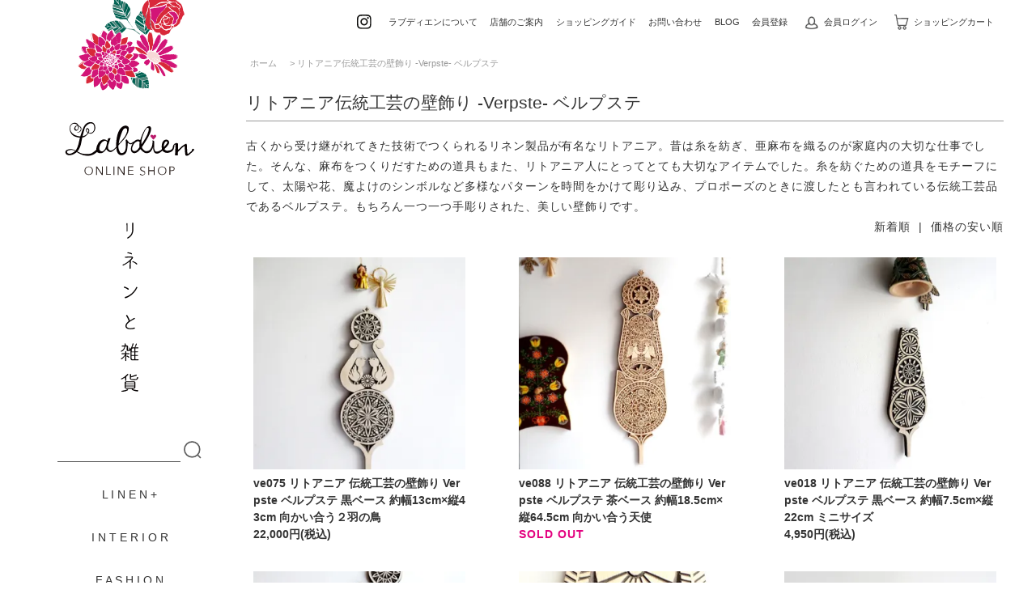

--- FILE ---
content_type: text/html; charset=EUC-JP
request_url: https://labdien.jp/?mode=grp&gid=2003378&sort=n
body_size: 8501
content:
<!DOCTYPE html PUBLIC "-//W3C//DTD XHTML 1.0 Transitional//EN" "http://www.w3.org/TR/xhtml1/DTD/xhtml1-transitional.dtd">
<html xmlns:og="http://ogp.me/ns#" xmlns:fb="http://www.facebook.com/2008/fbml" xmlns:mixi="http://mixi-platform.com/ns#" xmlns="http://www.w3.org/1999/xhtml" xml:lang="ja" lang="ja" dir="ltr">
<head>
<meta http-equiv="content-type" content="text/html; charset=euc-jp" />
<meta http-equiv="X-UA-Compatible" content="IE=edge,chrome=1" />
<title>リトアニア伝統工芸の壁飾り -Verpste- ベルプステ - リトアニアリネンと伝統工芸★ラブディエン（Labdien）</title>
<meta name="Keywords" content="リトアニア伝統工芸の壁飾り -Verpste- ベルプステ,リトアニア,リネン" />
<meta name="Description" content="リネンと雑貨ラブディエン（Labdien）" />
<meta name="Author" content="" />
<meta name="Copyright" content="Labdien" />
<meta http-equiv="content-style-type" content="text/css" />
<meta http-equiv="content-script-type" content="text/javascript" />
<link rel="stylesheet" href="https://labdien.jp/css/framework/colormekit.css" type="text/css" />
<link rel="stylesheet" href="https://labdien.jp/css/framework/colormekit-responsive.css" type="text/css" />
<link rel="stylesheet" href="https://img17.shop-pro.jp/PA01265/111/css/13/index.css?cmsp_timestamp=20220207152541" type="text/css" />
<link rel="stylesheet" href="https://img17.shop-pro.jp/PA01265/111/css/13/product_list.css?cmsp_timestamp=20220207152541" type="text/css" />

<link rel="alternate" type="application/rss+xml" title="rss" href="https://labdien.jp/?mode=rss" />
<link rel="alternate" media="handheld" type="text/html" href="https://labdien.jp/?mode=grp&gid=2003378&sort=n" />
<link rel="shortcut icon" href="https://img17.shop-pro.jp/PA01265/111/favicon.ico?cmsp_timestamp=20250206084327" />
<script type="text/javascript" src="//ajax.googleapis.com/ajax/libs/jquery/1.7.2/jquery.min.js" ></script>
<meta property="og:title" content="リトアニア伝統工芸の壁飾り -Verpste- ベルプステ - リトアニアリネンと伝統工芸★ラブディエン（Labdien）" />
<meta property="og:description" content="リネンと雑貨ラブディエン（Labdien）" />
<meta property="og:url" content="https://labdien.jp?mode=grp&gid=2003378&sort=n" />
<meta property="og:site_name" content="リトアニアリネンと伝統工芸★ラブディエン（Labdien）" />
<meta property="og:image" content="https://img17.shop-pro.jp/PA01265/111/category/g_2003378.png?cmsp_timestamp=20260102140201"/>
<link rel="stylesheet" href="https://file001.shop-pro.jp/PA01265/111/css/reset.css" type="text/css" />
<script>
  var Colorme = {"page":"product_list","shop":{"account_id":"PA01265111","title":"\u30ea\u30c8\u30a2\u30cb\u30a2\u30ea\u30cd\u30f3\u3068\u4f1d\u7d71\u5de5\u82b8\u2605\u30e9\u30d6\u30c7\u30a3\u30a8\u30f3\uff08Labdien\uff09"},"basket":{"total_price":0,"items":[]},"customer":{"id":null}};

  (function() {
    function insertScriptTags() {
      var scriptTagDetails = [];
      var entry = document.getElementsByTagName('script')[0];

      scriptTagDetails.forEach(function(tagDetail) {
        var script = document.createElement('script');

        script.type = 'text/javascript';
        script.src = tagDetail.src;
        script.async = true;

        if( tagDetail.integrity ) {
          script.integrity = tagDetail.integrity;
          script.setAttribute('crossorigin', 'anonymous');
        }

        entry.parentNode.insertBefore(script, entry);
      })
    }

    window.addEventListener('load', insertScriptTags, false);
  })();
</script>
<script async src="https://zen.one/analytics.js"></script>
</head>
<body>
<meta name="colorme-acc-payload" content="?st=1&pt=10033&ut=2003378&at=PA01265111&v=20260124141657&re=&cn=c68633494540846bd6b4273be9ea7927" width="1" height="1" alt="" /><script>!function(){"use strict";Array.prototype.slice.call(document.getElementsByTagName("script")).filter((function(t){return t.src&&t.src.match(new RegExp("dist/acc-track.js$"))})).forEach((function(t){return document.body.removeChild(t)})),function t(c){var r=arguments.length>1&&void 0!==arguments[1]?arguments[1]:0;if(!(r>=c.length)){var e=document.createElement("script");e.onerror=function(){return t(c,r+1)},e.src="https://"+c[r]+"/dist/acc-track.js?rev=3",document.body.appendChild(e)}}(["acclog001.shop-pro.jp","acclog002.shop-pro.jp"])}();</script><link rel="stylesheet" href="https://file001.shop-pro.jp/PA01265/111/css/reset.css" type="text/css" />
<script src="https://img.shop-pro.jp/tmpl_js/73/jquery.tile.js"></script>
<script src="https://img.shop-pro.jp/tmpl_js/73/jquery.skOuterClick.js"></script>
<div id="wrapper" class="container mar_auto pad_t_20">

  <div class="conts-wrap">
	<div id="header" class="header">
		<a href="/"><h1 class="head-logo"><img src="https://file001.shop-pro.jp/PA01265/111/img/logo-pc.svg" class=" hidden-phone"><img src="https://file001.shop-pro.jp/PA01265/111/img/logo-sp.svg" class=" visible-phone"></h1></a>
		
		<div class="visible-phone sp-head-buttons">
			  <a href="#foot-search" class="btn-search"><img src="https://file001.shop-pro.jp/PA01265/111/img/icon-search.svg"></a>
			  <a href="https://labdien.jp/cart/proxy/basket?shop_id=PA01265111&shop_domain=labdien.jp" class="btn-cart"><img src="https://file001.shop-pro.jp/PA01265/111/img/icon-cart.svg"></a>
			<button class="btn-humberger btn-open" data-target="header" >Menu</button>
		</div>
		<p class="logo-text visible-phone"><img src="https://file001.shop-pro.jp/PA01265/111/img/logo-sp-txt.svg"></p>
		
		<div class="hidden-phone sp-head-buttons">
			
    			 <form action="https://labdien.jp/" method="GET" class="prd_search_form">
          <input type="hidden" name="mode" value="srh" /><input type="hidden" name="sort" value="n" /><div class="clearfix">
            <input type="text" name="keyword" class="prd_search_keyword" />
            <input type="submit" class="search_btn" value="検索" />
          </div>
        </form>
		</div>
		<div class="header-inner">
      
      <ul class="list-category">
      <li>
      <a href="https://labdien.jp/?mode=cate&cbid=2587491&csid=0&sort=n" class="cat-parent">L I N E N</a>
              <ul class="list-subcategory">
		     	<li class="all" ><a href="https://labdien.jp/?mode=cate&cbid=2587491&csid=0&sort=n">ALL</a></li>
			              <li>
            <a href="https://labdien.jp/?mode=cate&cbid=2587491&csid=11&sort=n">L A D I E S トップス</a>
          </li>
                                <li>
            <a href="https://labdien.jp/?mode=cate&cbid=2587491&csid=12&sort=n">L A D I E S ボトムス</a>
          </li>
                                <li>
            <a href="https://labdien.jp/?mode=cate&cbid=2587491&csid=13&sort=n">L A D I E S ワンピース・チュニック</a>
          </li>
                                <li>
            <a href="https://labdien.jp/?mode=cate&cbid=2587491&csid=14&sort=n">L A D I E S オールインワン</a>
          </li>
                                <li>
            <a href="https://labdien.jp/?mode=cate&cbid=2587491&csid=10&sort=n">L A D I E S 羽織りもの</a>
          </li>
                                <li>
            <a href="https://labdien.jp/?mode=cate&cbid=2587491&csid=2&sort=n">L A D I E S インナーウェア</a>
          </li>
                                <li>
            <a href="https://labdien.jp/?mode=cate&cbid=2587491&csid=8&sort=n">M E N S・U N I S E X</a>
          </li>
                                <li>
            <a href="https://labdien.jp/?mode=cate&cbid=2587491&csid=5&sort=n">ファッショングッズ</a>
          </li>
                                <li>
            <a href="https://labdien.jp/?mode=cate&cbid=2587491&csid=6&sort=n">ホームグッズ</a>
          </li>
                                <li>
            <a href="https://labdien.jp/?mode=cate&cbid=2587491&csid=9&sort=n">手織り 着るもの</a>
          </li>
                                <li>
            <a href="https://labdien.jp/?mode=cate&cbid=2587491&csid=15&sort=n">手織り こもの</a>
          </li>
        </ul>          </li>
      <li>
      <a href="https://labdien.jp/?mode=cate&cbid=1670418&csid=0&sort=n" class="cat-parent">I N T E R I O R</a>
          </li>
      <li>
      <a href="https://labdien.jp/?mode=cate&cbid=1670428&csid=0&sort=n" class="cat-parent">F A S H I O N</a>
          </li>
      <li>
      <a href="https://labdien.jp/?mode=cate&cbid=1680819&csid=0&sort=n" class="cat-parent">S T A T I O N E R Y</a>
          </li>
      <li>
      <a href="https://labdien.jp/?mode=cate&cbid=1680820&csid=0&sort=n" class="cat-parent">K I T C H E N</a>
          </li>
      <li>
      <a href="https://labdien.jp/?mode=cate&cbid=1776090&csid=0&sort=n" class="cat-parent">F O O D</a>
          </li>
      <li>
      <a href="https://labdien.jp/?mode=cate&cbid=1680823&csid=0&sort=n" class="cat-parent">O T H E R S</a>
          </li>
  </ul>
      

    <ul class="global-navi">
			<li class="hidden-phone"><a href="https://www.instagram.com/labdienmasako/" target="_blank"><img src="https://file001.shop-pro.jp/PA01265/111/img/icon-instagram.svg" class="icon"></a></li>
			<li><a href="/?mode=f3">ラブディエンについて</a></li>
			<li><a href="/?mode=f5">店舗のご案内</a></li>
			<li><a href="/?mode=f1">ショッピングガイド</a></li>
			<li><a href="https://labdien.shop-pro.jp/customer/inquiries/new" >お問い合わせ</a></li>
						<li><a href="http://blog.labdien.jp/" >BLOG</a></li>
        <li>
           <a href="https://labdien.jp/customer/signup/new">会員登録</a>
        </li>
                                      <li>
            <a href="https://labdien.jp/?mode=login&shop_back_url=https%3A%2F%2Flabdien.jp%2F"><img src="https://file001.shop-pro.jp/PA01265/111/img/icon-user.png" class="icon">会員ログイン</a>
          </li>
        			<li><a href="https://labdien.jp/cart/proxy/basket?shop_id=PA01265111&shop_domain=labdien.jp"><img src="https://file001.shop-pro.jp/PA01265/111/img/icon-cart.svg" class="icon">ショッピングカート</a></li>
			
			<li class="visible-phone"><a href=""><img src="https://file001.shop-pro.jp/PA01265/111/img/icon-instagram.png" class="instagram-icon"></a></li>
    </ul>
		</div>
    </div>
    <div id="contents">
			
			
      <div>
  
  <ul class="topicpath-nav inline txt_12">
    <li><a href="https://labdien.jp/">ホーム</a></li>
          <li>&nbsp;&gt;&nbsp;<a href="https://labdien.jp/?mode=grp&gid=2003378&sort=n">リトアニア伝統工芸の壁飾り -Verpste- ベルプステ</a></li>      </ul>
  

  <h2 class="pad_l_10 mar_b_20 txt_28 txt_fwn bor_b_1">
		  <ul class="cat-name">
          リトアニア伝統工芸の壁飾り -Verpste- ベルプステ
    		</ul>
  </h2>

  
    

  
    

  
      <div class="cg_freespace_01"><p align="center"></p>
<p>古くから受け継がれてきた技術でつくられるリネン製品が有名なリトアニア。昔は糸を紡ぎ、亜麻布を織るのが家庭内の大切な仕事でした。そんな、麻布をつくりだすための道具もまた、リトアニア人にとってとても大切なアイテムでした。糸を紡ぐための道具をモチーフにして、太陽や花、魔よけのシンボルなど多様なパターンを時間をかけて彫り込み、プロポーズのときに渡したとも言われている伝統工芸品であるベルプステ。もちろん一つ一つ手彫りされた、美しい壁飾りです。</p></div>
    

  
    

  
    

      
    <p class="txt_r mar_t_30 mar_b_30" align="right">
      新着順
            &nbsp;|&nbsp;
              <a href="?mode=grp&gid=2003378&sort=p">価格の安い順</a>    </p><br>
    
    
    <ul class="list-items">
              <li class="col col-xs-12 col-lg-4 productlist-unit pad_20 mar_b_30 txt_c">
          <a href="?pid=189270104">
                          <img src="https://img17.shop-pro.jp/PA01265/111/product/189270104_th.jpg?cmsp_timestamp=20251106210202" alt="ve075 リトアニア 伝統工芸の壁飾り Verpste ベルプステ 黒ベース 約幅13cm×縦43cm 向かい合う２羽の鳥" class="show mar_auto mar_b_10" />
                      </a>
          <a href="?pid=189270104">ve075 リトアニア 伝統工芸の壁飾り Verpste ベルプステ 黒ベース 約幅13cm×縦43cm 向かい合う２羽の鳥</a>
                                            22,000円(税込)
                              </li>
              <li class="col col-xs-12 col-lg-4 productlist-unit pad_20 mar_b_30 txt_c">
          <a href="?pid=189269979">
                          <img src="https://img17.shop-pro.jp/PA01265/111/product/189269979_th.jpg?cmsp_timestamp=20251106202232" alt="ve088 リトアニア 伝統工芸の壁飾り Verpste ベルプステ 茶ベース 約幅18.5cm×縦64.5cm 向かい合う天使" class="show mar_auto mar_b_10" />
                      </a>
          <a href="?pid=189269979">ve088 リトアニア 伝統工芸の壁飾り Verpste ベルプステ 茶ベース 約幅18.5cm×縦64.5cm 向かい合う天使</a>
                    					<p class="t-soldout">SOLD OUT</p>
                  </li>
              <li class="col col-xs-12 col-lg-4 productlist-unit pad_20 mar_b_30 txt_c">
          <a href="?pid=189269938">
                          <img src="https://img17.shop-pro.jp/PA01265/111/product/189269938_th.jpg?cmsp_timestamp=20251106203914" alt="ve018 リトアニア 伝統工芸の壁飾り Verpste ベルプステ 黒ベース 約幅7.5cm×縦22cm ミニサイズ" class="show mar_auto mar_b_10" />
                      </a>
          <a href="?pid=189269938">ve018 リトアニア 伝統工芸の壁飾り Verpste ベルプステ 黒ベース 約幅7.5cm×縦22cm ミニサイズ</a>
                                            4,950円(税込)
                              </li>
              <li class="col col-xs-12 col-lg-4 productlist-unit pad_20 mar_b_30 txt_c">
          <a href="?pid=189269906">
                          <img src="https://img17.shop-pro.jp/PA01265/111/product/189269906_th.jpg?cmsp_timestamp=20251106200142" alt="ve081 リトアニア 伝統工芸の壁飾り Verpste ベルプステ 黒ベース 約幅16cm×縦64cm 向かい合う天使と４羽の鳥" class="show mar_auto mar_b_10" />
                      </a>
          <a href="?pid=189269906">ve081 リトアニア 伝統工芸の壁飾り Verpste ベルプステ 黒ベース 約幅16cm×縦64cm 向かい合う天使と４羽の鳥</a>
                                            66,000円(税込)
                              </li>
              <li class="col col-xs-12 col-lg-4 productlist-unit pad_20 mar_b_30 txt_c">
          <a href="?pid=189269818">
                          <img src="https://img17.shop-pro.jp/PA01265/111/product/189269818_th.jpg?cmsp_timestamp=20251106194132" alt="ve071 リトアニア 伝統工芸の壁飾り Verpste ベルプステ 黒ベース 約幅12cm×縦40.5cm" class="show mar_auto mar_b_10" />
                      </a>
          <a href="?pid=189269818">ve071 リトアニア 伝統工芸の壁飾り Verpste ベルプステ 黒ベース 約幅12cm×縦40.5cm</a>
                                            17,600円(税込)
                              </li>
              <li class="col col-xs-12 col-lg-4 productlist-unit pad_20 mar_b_30 txt_c">
          <a href="?pid=189269772">
                          <img src="https://img17.shop-pro.jp/PA01265/111/product/189269772_th.jpg?cmsp_timestamp=20251106205106" alt="ve072 リトアニア 伝統工芸の壁飾り Verpste ベルプステ 黒ベース 約幅6.5cm×縦20.5cm ミニサイズ" class="show mar_auto mar_b_10" />
                      </a>
          <a href="?pid=189269772">ve072 リトアニア 伝統工芸の壁飾り Verpste ベルプステ 黒ベース 約幅6.5cm×縦20.5cm ミニサイズ</a>
                    					<p class="t-soldout">SOLD OUT</p>
                  </li>
              <li class="col col-xs-12 col-lg-4 productlist-unit pad_20 mar_b_30 txt_c">
          <a href="?pid=189269720">
                          <img src="https://img17.shop-pro.jp/PA01265/111/product/189269720_th.jpg?cmsp_timestamp=20251106192552" alt="ve090 リトアニア 伝統工芸の壁飾り Verpste ベルプステ 黒ベース 約幅20.5cm×縦85.5cm 向かい合う天使と４羽の鳥 ビッグサイズ" class="show mar_auto mar_b_10" />
                      </a>
          <a href="?pid=189269720">ve090 リトアニア 伝統工芸の壁飾り Verpste ベルプステ 黒ベース 約幅20.5cm×縦85.5cm 向かい合う天使と４羽の鳥 ビッグサイズ</a>
                                            96,800円(税込)
                              </li>
              <li class="col col-xs-12 col-lg-4 productlist-unit pad_20 mar_b_30 txt_c">
          <a href="?pid=189269160">
                          <img src="https://img17.shop-pro.jp/PA01265/111/product/189269160_th.jpg?cmsp_timestamp=20251106182115" alt="ve070 リトアニア 伝統工芸の壁飾り Verpste ベルプステ 黒ベース 約幅10.5cm×縦34cm" class="show mar_auto mar_b_10" />
                      </a>
          <a href="?pid=189269160">ve070 リトアニア 伝統工芸の壁飾り Verpste ベルプステ 黒ベース 約幅10.5cm×縦34cm</a>
                                            16,500円(税込)
                              </li>
              <li class="col col-xs-12 col-lg-4 productlist-unit pad_20 mar_b_30 txt_c">
          <a href="?pid=189269041">
                          <img src="https://img17.shop-pro.jp/PA01265/111/product/189269041_th.jpg?cmsp_timestamp=20251106181021" alt="ve016 リトアニア 伝統工芸の壁飾り Verpste ベルプステ 黒ベース 約幅7.5cm×縦21cm ミニサイズ" class="show mar_auto mar_b_10" />
                      </a>
          <a href="?pid=189269041">ve016 リトアニア 伝統工芸の壁飾り Verpste ベルプステ 黒ベース 約幅7.5cm×縦21cm ミニサイズ</a>
                                            4,950円(税込)
                              </li>
              <li class="col col-xs-12 col-lg-4 productlist-unit pad_20 mar_b_30 txt_c">
          <a href="?pid=189268886">
                          <img src="https://img17.shop-pro.jp/PA01265/111/product/189268886_th.jpg?cmsp_timestamp=20251106180251" alt="ve084 リトアニア 伝統工芸の壁飾り Verpste ベルプステ 黒ベース 約幅17cm×縦65.5cm 向かい合う天使と４羽の鳥" class="show mar_auto mar_b_10" />
                      </a>
          <a href="?pid=189268886">ve084 リトアニア 伝統工芸の壁飾り Verpste ベルプステ 黒ベース 約幅17cm×縦65.5cm 向かい合う天使と４羽の鳥</a>
                                            66,000円(税込)
                              </li>
              <li class="col col-xs-12 col-lg-4 productlist-unit pad_20 mar_b_30 txt_c">
          <a href="?pid=189266142">
                          <img src="https://img17.shop-pro.jp/PA01265/111/product/189266142_th.jpg?cmsp_timestamp=20251106211825" alt="ve085 リトアニア 伝統工芸の壁飾り Verpste ベルプステ 茶ベース 約幅17.5cm×縦71cm 向かい合う天使" class="show mar_auto mar_b_10" />
                      </a>
          <a href="?pid=189266142">ve085 リトアニア 伝統工芸の壁飾り Verpste ベルプステ 茶ベース 約幅17.5cm×縦71cm 向かい合う天使</a>
                    					<p class="t-soldout">SOLD OUT</p>
                  </li>
              <li class="col col-xs-12 col-lg-4 productlist-unit pad_20 mar_b_30 txt_c">
          <a href="?pid=189265864">
                          <img src="https://img17.shop-pro.jp/PA01265/111/product/189265864_th.jpg?cmsp_timestamp=20251106151939" alt="ve076 リトアニア 伝統工芸の壁飾り Verpste ベルプステ 黒ベース 約幅13.5cm×縦44cm" class="show mar_auto mar_b_10" />
                      </a>
          <a href="?pid=189265864">ve076 リトアニア 伝統工芸の壁飾り Verpste ベルプステ 黒ベース 約幅13.5cm×縦44cm</a>
                                            22,000円(税込)
                              </li>
              <li class="col col-xs-12 col-lg-4 productlist-unit pad_20 mar_b_30 txt_c">
          <a href="?pid=189265631">
                          <img src="https://img17.shop-pro.jp/PA01265/111/product/189265631_th.jpg?cmsp_timestamp=20251106205245" alt="ve073 リトアニア 伝統工芸の壁飾り Verpste ベルプステ 黒ベース 約幅7cm×縦21.5cm ミニサイズ" class="show mar_auto mar_b_10" />
                      </a>
          <a href="?pid=189265631">ve073 リトアニア 伝統工芸の壁飾り Verpste ベルプステ 黒ベース 約幅7cm×縦21.5cm ミニサイズ</a>
                    					<p class="t-soldout">SOLD OUT</p>
                  </li>
              <li class="col col-xs-12 col-lg-4 productlist-unit pad_20 mar_b_30 txt_c">
          <a href="?pid=189204408">
                          <img src="https://img17.shop-pro.jp/PA01265/111/product/189204408_th.jpg?cmsp_timestamp=20251102163518" alt="ve087 リトアニア 伝統工芸の壁飾り Verpste ベルプステ 茶ベース 約幅15.5cm×縦63cm 向かい合う天使" class="show mar_auto mar_b_10" />
                      </a>
          <a href="?pid=189204408">ve087 リトアニア 伝統工芸の壁飾り Verpste ベルプステ 茶ベース 約幅15.5cm×縦63cm 向かい合う天使</a>
                    					<p class="t-soldout">SOLD OUT</p>
                  </li>
              <li class="col col-xs-12 col-lg-4 productlist-unit pad_20 mar_b_30 txt_c">
          <a href="?pid=189204216">
                          <img src="https://img17.shop-pro.jp/PA01265/111/product/189204216_th.jpg?cmsp_timestamp=20251102161326" alt="ve077 リトアニア 伝統工芸の壁飾り Verpste ベルプステ 黒ベース 約幅14cm×縦52cm" class="show mar_auto mar_b_10" />
                      </a>
          <a href="?pid=189204216">ve077 リトアニア 伝統工芸の壁飾り Verpste ベルプステ 黒ベース 約幅14cm×縦52cm</a>
                    					<p class="t-soldout">SOLD OUT</p>
                  </li>
              <li class="col col-xs-12 col-lg-4 productlist-unit pad_20 mar_b_30 txt_c">
          <a href="?pid=189203701">
                          <img src="https://img17.shop-pro.jp/PA01265/111/product/189203701_th.jpg?cmsp_timestamp=20251102155637" alt="ve069 リトアニア 伝統工芸の壁飾り Verpste ベルプステ 茶ベース 約幅9.5cm×縦29cm" class="show mar_auto mar_b_10" />
                      </a>
          <a href="?pid=189203701">ve069 リトアニア 伝統工芸の壁飾り Verpste ベルプステ 茶ベース 約幅9.5cm×縦29cm</a>
                    					<p class="t-soldout">SOLD OUT</p>
                  </li>
              <li class="col col-xs-12 col-lg-4 productlist-unit pad_20 mar_b_30 txt_c">
          <a href="?pid=189203663">
                          <img src="https://img17.shop-pro.jp/PA01265/111/product/189203663_th.jpg?cmsp_timestamp=20251102154927" alt="ve009 リトアニア 伝統工芸の壁飾り Verpste ベルプステ 黒ベース 約幅7.5cm×縦21.5cm ミニサイズ" class="show mar_auto mar_b_10" />
                      </a>
          <a href="?pid=189203663">ve009 リトアニア 伝統工芸の壁飾り Verpste ベルプステ 黒ベース 約幅7.5cm×縦21.5cm ミニサイズ</a>
                                            4,950円(税込)
                              </li>
              <li class="col col-xs-12 col-lg-4 productlist-unit pad_20 mar_b_30 txt_c">
          <a href="?pid=189185571">
                          <img src="https://img17.shop-pro.jp/PA01265/111/product/189185571_th.jpg?cmsp_timestamp=20251031150629" alt="ve079 リトアニア 伝統工芸の壁飾り Verpste ベルプステ 黒ベース 約幅14cm×縦54cm 向かい合う天使と２羽の鳥" class="show mar_auto mar_b_10" />
                      </a>
          <a href="?pid=189185571">ve079 リトアニア 伝統工芸の壁飾り Verpste ベルプステ 黒ベース 約幅14cm×縦54cm 向かい合う天使と２羽の鳥</a>
                    					<p class="t-soldout">SOLD OUT</p>
                  </li>
              <li class="col col-xs-12 col-lg-4 productlist-unit pad_20 mar_b_30 txt_c">
          <a href="?pid=189176943">
                          <img src="https://img17.shop-pro.jp/PA01265/111/product/189176943_th.jpg?cmsp_timestamp=20251030225144" alt="ve066 リトアニア 伝統工芸の壁飾り Verpste ベルプステ 黒ベース 約幅10.5cm×縦35cm" class="show mar_auto mar_b_10" />
                      </a>
          <a href="?pid=189176943">ve066 リトアニア 伝統工芸の壁飾り Verpste ベルプステ 黒ベース 約幅10.5cm×縦35cm</a>
                                            16,500円(税込)
                              </li>
              <li class="col col-xs-12 col-lg-4 productlist-unit pad_20 mar_b_30 txt_c">
          <a href="?pid=189176923">
                          <img src="https://img17.shop-pro.jp/PA01265/111/product/189176923_th.jpg?cmsp_timestamp=20251030224048" alt="ve010 リトアニア 伝統工芸の壁飾り Verpste ベルプステ 茶ベース 約幅7.5cm×縦23cm ミニサイズ" class="show mar_auto mar_b_10" />
                      </a>
          <a href="?pid=189176923">ve010 リトアニア 伝統工芸の壁飾り Verpste ベルプステ 茶ベース 約幅7.5cm×縦23cm ミニサイズ</a>
                    					<p class="t-soldout">SOLD OUT</p>
                  </li>
              <li class="col col-xs-12 col-lg-4 productlist-unit pad_20 mar_b_30 txt_c">
          <a href="?pid=189176906">
                          <img src="https://img17.shop-pro.jp/PA01265/111/product/189176906_th.jpg?cmsp_timestamp=20251030223430" alt="ve008 リトアニア 伝統工芸の壁飾り Verpste ベルプステ 黒ベース 約幅6.5cm×縦20cm ミニサイズ" class="show mar_auto mar_b_10" />
                      </a>
          <a href="?pid=189176906">ve008 リトアニア 伝統工芸の壁飾り Verpste ベルプステ 黒ベース 約幅6.5cm×縦20cm ミニサイズ</a>
                                            4,950円(税込)
                              </li>
              <li class="col col-xs-12 col-lg-4 productlist-unit pad_20 mar_b_30 txt_c">
          <a href="?pid=189170790">
                          <img src="https://img17.shop-pro.jp/PA01265/111/product/189170790_th.jpg?cmsp_timestamp=20251030160438" alt="ve068 リトアニア 伝統工芸の壁飾り Verpste ベルプステ 黒ベース 約幅10cm×縦32.5cm" class="show mar_auto mar_b_10" />
                      </a>
          <a href="?pid=189170790">ve068 リトアニア 伝統工芸の壁飾り Verpste ベルプステ 黒ベース 約幅10cm×縦32.5cm</a>
                    					<p class="t-soldout">SOLD OUT</p>
                  </li>
              <li class="col col-xs-12 col-lg-4 productlist-unit pad_20 mar_b_30 txt_c">
          <a href="?pid=189169454">
                          <img src="https://img17.shop-pro.jp/PA01265/111/product/189169454_th.jpg?cmsp_timestamp=20251030145925" alt="ve086 リトアニア 伝統工芸の壁飾り Verpste ベルプステ 焦茶ベース 約幅16.5cm×縦62.5cm 向かい合う２羽の鳥" class="show mar_auto mar_b_10" />
                      </a>
          <a href="?pid=189169454">ve086 リトアニア 伝統工芸の壁飾り Verpste ベルプステ 焦茶ベース 約幅16.5cm×縦62.5cm 向かい合う２羽の鳥</a>
                    					<p class="t-soldout">SOLD OUT</p>
                  </li>
              <li class="col col-xs-12 col-lg-4 productlist-unit pad_20 mar_b_30 txt_c">
          <a href="?pid=189168689">
                          <img src="https://img17.shop-pro.jp/PA01265/111/product/189168689_th.jpg?cmsp_timestamp=20251106211530" alt="ve082 リトアニア 伝統工芸の壁飾り Verpste ベルプステ 黒ベース 約幅16cm×縦64cm 向かい合う天使と４羽の鳥" class="show mar_auto mar_b_10" />
                      </a>
          <a href="?pid=189168689">ve082 リトアニア 伝統工芸の壁飾り Verpste ベルプステ 黒ベース 約幅16cm×縦64cm 向かい合う天使と４羽の鳥</a>
                                            66,000円(税込)
                              </li>
          </ul>
    
	<br>
	
	
    <div class="txt_c mar_t_50 mar_b_50 pagination">
      <ul class="inline">
        <li>
                      <span class="btn disabled">&laquo;</span>
                  </li>
        <li>
                      <a href="?mode=grp&gid=2003378&sort=n&page=2" class="btn">&raquo;</a>
                  </li>
      </ul>
      <p>
        1-24 / 38 ITEMS
      </p>
    </div>

	

  
  
    

  
    

  
    

</div>

<script>
  $(window).load(function () {
    $('.productlist-unit').tile();
  });
  $(window).resize(function () {
    $('.productlist-unit').tile();
  });
</script>    </div>
		
  </div>
</div>
<div class="footer-wrap">
	<div class="foot-top">
	<div class="container">
	<div class="foot-groups">
	 
                        <div>
            <ul class="group-list unstyled bor_b_1 mar_b_50">
                    <li>
              <a href="https://labdien.jp/?mode=grp&gid=3146537&sort=n" class="group-name">
                                  <img src="https://img17.shop-pro.jp/PA01265/111/category/g_3146537.png?cmsp_timestamp=20260102140209"  />
                								<span>リトアニアの馬アイテムあつめました。</span>
              </a>
            </li>
                                  <li>
              <a href="https://labdien.jp/?mode=grp&gid=2670573&sort=n" class="group-name">
                                  <img src="https://img17.shop-pro.jp/PA01265/111/category/g_2670573.png?cmsp_timestamp=20260102140209"  />
                								<span>かわいくって履きやすい、アンジュールシューズ</span>
              </a>
            </li>
                                  <li>
              <a href="https://labdien.jp/?mode=grp&gid=903355&sort=n" class="group-name">
                                  <img src="https://img17.shop-pro.jp/PA01265/111/category/g_903355.png?cmsp_timestamp=20260102140209"  />
                								<span>へんてこ柄がかわいいリトアニアEtno designの木製オーナメント</span>
              </a>
            </li>
                                  <li>
              <a href="https://labdien.jp/?mode=grp&gid=3115251&sort=n" class="group-name">
                                  <img src="https://img17.shop-pro.jp/PA01265/111/category/g_3115251.png?cmsp_timestamp=20260102140209"  />
                								<span>リトアニアの伝統的な装飾品、ビーズ編みのリストウォーマー【リネン】</span>
              </a>
            </li>
                                  <li>
              <a href="https://labdien.jp/?mode=grp&gid=1964795&sort=n" class="group-name">
                                  <img src="https://img17.shop-pro.jp/PA01265/111/category/g_1964795.png?cmsp_timestamp=20260102140209"  />
                								<span>リトアニアの伝統的な装飾品、ビーズ編みのリストウォーマー【ウール】</span>
              </a>
            </li>
                                  <li>
              <a href="https://labdien.jp/?mode=grp&gid=1049980&sort=n" class="group-name">
                                  <img src="https://img17.shop-pro.jp/PA01265/111/category/g_1049980.png?cmsp_timestamp=20260102140209"  />
                								<span>とんがり三角形の指先がかわいい、リトアニアの手編みミトン</span>
              </a>
            </li>
                                  <li>
              <a href="https://labdien.jp/?mode=grp&gid=2681890&sort=n" class="group-name">
                                  <img src="https://img17.shop-pro.jp/PA01265/111/category/g_2681890.png?cmsp_timestamp=20260102140202"  />
                								<span>リトアニアの陶器作家Egle作 ヘタウマブローチ</span>
              </a>
            </li>
                                  <li>
              <a href="https://labdien.jp/?mode=grp&gid=2351856&sort=n" class="group-name">
                                  <img src="https://img17.shop-pro.jp/PA01265/111/category/g_2351856.png?cmsp_timestamp=20260102140201"  />
                								<span>柔らかであたたかみのある、リネンの手織りモノ</span>
              </a>
            </li>
                                  <li>
              <a href="https://labdien.jp/?mode=grp&gid=2460726&sort=n" class="group-name">
                                  <img src="https://img17.shop-pro.jp/PA01265/111/category/g_2460726.png?cmsp_timestamp=20260102140201"  />
                								<span>世界にひとつ、暖かく存在感のあるウールの手織りモノ</span>
              </a>
            </li>
                                  <li>
              <a href="https://labdien.jp/?mode=grp&gid=1941517&sort=n" class="group-name">
                                  <img src="https://img17.shop-pro.jp/PA01265/111/category/g_1941517.png?cmsp_timestamp=20260102140201"  />
                								<span>優しいフォルムや透かし編みが美しいリトアニアの手編みかご</span>
              </a>
            </li>
                                  <li>
              <a href="https://labdien.jp/?mode=grp&gid=865455&sort=n" class="group-name">
                                  <img src="https://img17.shop-pro.jp/PA01265/111/category/g_865455.png?cmsp_timestamp=20260102140201"  />
                								<span>リトアニアの伝統から生まれたやさしい色合いのグリーティングカード</span>
              </a>
            </li>
                                  <li>
              <a href="https://labdien.jp/?mode=grp&gid=2003378&sort=n" class="group-name">
                                  <img src="https://img17.shop-pro.jp/PA01265/111/category/g_2003378.png?cmsp_timestamp=20260102140201"  />
                								<span>リトアニア伝統工芸の壁飾り -Verpste- ベルプステ</span>
              </a>
            </li>
                                  <li>
              <a href="https://labdien.jp/?mode=grp&gid=3098241&sort=n" class="group-name">
                                  <img src="https://img17.shop-pro.jp/PA01265/111/category/g_3098241.png?cmsp_timestamp=20260102140201"  />
                								<span>胸元を草木で飾る、sashaのボタニカルブローチ</span>
              </a>
            </li>
                                  <li>
              <a href="https://labdien.jp/?mode=grp&gid=1999770&sort=n" class="group-name">
                                  <img src="https://img17.shop-pro.jp/PA01265/111/category/g_1999770.png?cmsp_timestamp=20260102140201"  />
                								<span>リトアニア現地で見つけてズキュンときた買付品たち</span>
              </a>
            </li>
                                  <li>
              <a href="https://labdien.jp/?mode=grp&gid=2029077&sort=n" class="group-name">
                                  <img src="https://img17.shop-pro.jp/PA01265/111/category/g_2029077.png?cmsp_timestamp=20260102140201"  />
                								<span>おしゃれなピンバッジを発信し続けるMake Heads Turn</span>
              </a>
            </li>
                                  <li>
              <a href="https://labdien.jp/?mode=grp&gid=2438025&sort=n" class="group-name">
                                  <img src="https://img17.shop-pro.jp/PA01265/111/category/g_2438025.png?cmsp_timestamp=20260102140201"  />
                								<span>Reginaの創り出す繊細な世界が描かれた陶器</span>
              </a>
            </li>
                                  <li>
              <a href="https://labdien.jp/?mode=grp&gid=2362597&sort=n" class="group-name">
                                  <img src="https://img17.shop-pro.jp/PA01265/111/category/g_2362597.png?cmsp_timestamp=20260102140201"  />
                								<span>手びねりの形とラフな手書きイラスト、リトアニアの陶器作家simonaの描くパステルな世界</span>
              </a>
            </li>
                                  <li>
              <a href="https://labdien.jp/?mode=grp&gid=860213&sort=n" class="group-name">
                                  <img src="https://img17.shop-pro.jp/PA01265/111/category/g_860213.png?cmsp_timestamp=20260102140201"  />
                								<span>繊細な模様に一目惚れ！リトアニアの木製コースター</span>
              </a>
            </li>
                                  <li>
              <a href="https://labdien.jp/?mode=grp&gid=2461861&sort=n" class="group-name">
                                  <img src="https://img17.shop-pro.jp/PA01265/111/category/g_2461861.png?cmsp_timestamp=20260102140201"  />
                								<span>リトアニアの森の物語がぎゅっと詰まった陶器のブローチ</span>
              </a>
            </li>
                                  <li>
              <a href="https://labdien.jp/?mode=grp&gid=2446299&sort=n" class="group-name">
                                  <img src="https://img17.shop-pro.jp/PA01265/111/category/g_2446299.png?cmsp_timestamp=20260102140201"  />
                								<span>アウトレット品や気まぐれセール品はこちら</span>
              </a>
            </li>
                                  <li>
              <a href="https://labdien.jp/?mode=grp&gid=2923816&sort=n" class="group-name">
                                  <img src="https://img17.shop-pro.jp/PA01265/111/category/g_2923816.png?cmsp_timestamp=20260102140201"  />
                								<span>リトアニアの陶器作家がつくる神秘的な世界</span>
              </a>
            </li>
                    </ul>
          </div>
                    
</div>
  <div id="footer" class="pad_v_30 bor_t_1 txt_c">
			<div class="footer-conts visible-phone">
			 <form id="foot-search" action="https://labdien.jp/" method="GET" class="prd_search_form">
          <input type="hidden" name="mode" value="srh" /><input type="hidden" name="sort" value="n" />
          <div class="clearfix">
            <input type="text" name="keyword" class="prd_search_keyword" />
            <input type="submit" class="search_btn" value="検索" />
          </div>
			</form>
			
			<ul class="list-foot-category">
      <li>
      <a href="https://labdien.jp/?mode=cate&cbid=2587491&csid=0&sort=n" class="cat-parent">L I N E N</a>
              <ul class="list-subcategory">
			<li><a href="https://labdien.jp/?mode=cate&cbid=2587491&csid=0&sort=n">ALL</a></li>          <li>
            <a href="https://labdien.jp/?mode=cate&cbid=2587491&csid=11&sort=n">L A D I E S トップス</a>
          </li>
                                <li>
            <a href="https://labdien.jp/?mode=cate&cbid=2587491&csid=12&sort=n">L A D I E S ボトムス</a>
          </li>
                                <li>
            <a href="https://labdien.jp/?mode=cate&cbid=2587491&csid=13&sort=n">L A D I E S ワンピース・チュニック</a>
          </li>
                                <li>
            <a href="https://labdien.jp/?mode=cate&cbid=2587491&csid=14&sort=n">L A D I E S オールインワン</a>
          </li>
                                <li>
            <a href="https://labdien.jp/?mode=cate&cbid=2587491&csid=10&sort=n">L A D I E S 羽織りもの</a>
          </li>
                                <li>
            <a href="https://labdien.jp/?mode=cate&cbid=2587491&csid=2&sort=n">L A D I E S インナーウェア</a>
          </li>
                                <li>
            <a href="https://labdien.jp/?mode=cate&cbid=2587491&csid=8&sort=n">M E N S・U N I S E X</a>
          </li>
                                <li>
            <a href="https://labdien.jp/?mode=cate&cbid=2587491&csid=5&sort=n">ファッショングッズ</a>
          </li>
                                <li>
            <a href="https://labdien.jp/?mode=cate&cbid=2587491&csid=6&sort=n">ホームグッズ</a>
          </li>
                                <li>
            <a href="https://labdien.jp/?mode=cate&cbid=2587491&csid=9&sort=n">手織り 着るもの</a>
          </li>
                                <li>
            <a href="https://labdien.jp/?mode=cate&cbid=2587491&csid=15&sort=n">手織り こもの</a>
          </li>
        </ul>          </li>
      <li>
      <a href="https://labdien.jp/?mode=cate&cbid=1670418&csid=0&sort=n" class="cat-parent">I N T E R I O R</a>
          </li>
      <li>
      <a href="https://labdien.jp/?mode=cate&cbid=1670428&csid=0&sort=n" class="cat-parent">F A S H I O N</a>
          </li>
      <li>
      <a href="https://labdien.jp/?mode=cate&cbid=1680819&csid=0&sort=n" class="cat-parent">S T A T I O N E R Y</a>
          </li>
      <li>
      <a href="https://labdien.jp/?mode=cate&cbid=1680820&csid=0&sort=n" class="cat-parent">K I T C H E N</a>
          </li>
      <li>
      <a href="https://labdien.jp/?mode=cate&cbid=1776090&csid=0&sort=n" class="cat-parent">F O O D</a>
          </li>
      <li>
      <a href="https://labdien.jp/?mode=cate&cbid=1680823&csid=0&sort=n" class="cat-parent">O T H E R S</a>
          </li>
  </ul>
      
		</div>
			</div>
	</div>
	</div>
	<div class="container">
		
		<h2 class="title-insta"><a href="https://www.instagram.com/labdienmasako/" target="_blank">Instagram</a></h2>
	<ul class="instaimgs"></ul>
		<div class="footer-links">
			<div class="first">
    <ul class="foot-navi">
			<li><a href="/?mode=f1">ショッピングガイド</a></li>
			<li><a href="https://labdien.shop-pro.jp/customer/inquiries/new">お問い合わせ</a></li>
     <li><a href="https://labdien.jp/customer/signup/new">会員登録</a></li>
                  <li><a href="https://labdien.jp/?mode=login&shop_back_url=https%3A%2F%2Flabdien.jp%2F">会員ログイン</a></li>
        			<li><a href="https://labdien.jp/cart/proxy/basket?shop_id=PA01265111&shop_domain=labdien.jp">ショッピングカート</a></li>
		</ul>
			<ul class="foot-navi">
			<li><a href="/?mode=f3">ラブディエンについて</a></li>
			<li><a href="/?mode=f5">店舗のご案内</a></li>
			<li><a href="http://blog.labdien.jp/" >BLOG</a></li>
		</ul>
			</div>
			<div class="second">
    <ul class="foot-navi">
			<li><a href="https://labdien.jp/?mode=sk#info" >特定商取引法に基づく表記</a></li>
			<li><a href="https://labdien.jp/?mode=privacy">プライバシーポリシー</a></li>
		</ul>
			</div>
		</div>
		<a href="#" id="pagetop" class="pagetop hidden-phone">PAGE TOP</a>
    <p><address  class="copyright">&copy; 2014-2020 Labdien</address></p>
  </div>

<script>
  $(function () {
    // viewport
    var viewport = document.createElement('meta');
    viewport.setAttribute('name', 'viewport');
    viewport.setAttribute('content', 'width=device-width, initial-scale=1.0');
    document.getElementsByTagName('head')[0].appendChild(viewport);

    function window_size_switch_func() {
      if($(window).width() >= 768) {
        // product option switch -> table
        $('#prd-opt-table').html($('.prd-opt-table').html());
        $('#prd-opt-table table').addClass('table table-bordered');
        $('#prd-opt-select').empty();
      } else {
        // product option switch -> select
        $('#prd-opt-table').empty();
        if($('#prd-opt-select > *').size() == 0) {
          $('#prd-opt-select').append($('.prd-opt-select').html());
        }
      }
    }
    window_size_switch_func();
    $(window).load(function () {
      $('.history-unit').tile();
    });
    $(window).resize(function () {
      window_size_switch_func();
      $('.history-unit').tile();
    });
		$(window).scroll(function(){
			if($(window).scrollTop() > 300) {
				$('#pagetop').fadeIn();
			}
			else {
				$('#pagetop').fadeOut();
			}
		});
		$('.btn-open').click(function(){
				$(this).toggleClass('open');
				var target = $(this).data('target');
			 if($(this).hasClass('open')) {
				 	$('#'+target).addClass('open');
			 } else {
				 	$('#'+target).removeClass('open');
			 }
		});
		
		$('.list-subcategory').each(function(){
				var target = $(this).prev('.cat-parent').addClass('have-sub');
		});
		
		$('.cat-parent').click(function() {
			if($(this).next('.list-subcategory').length > 0) {
			  $(this).toggleClass('open');
				if($(this).hasClass('open')) {
					$(this).next('.list-subcategory').slideDown();
				}else {	$(this).next('.list-subcategory').slideUp();
				}
				return false;
			}
		});
																
  });
</script>
<script>
	$(function() {
		$(document).ready(function() {
			$.ajax({
				cache: false,
				dataType: 'json',
				url: 'https://graph.facebook.com/v4.0/17841401527044430?fields=name,username,profile_picture_url,media_count,followers_count,follows_count,media.limit(9){caption,like_count,media_url,permalink,timestamp,thumbnail_url}&access_token=EAAVbZCCjlGuQBANiZAZBZAhV65JY9BzvwFdIMAP6rIZCb0fWAFhbSVR7XQA9oZCs2Ibro4M9e83AGmSNdUJLIZByqvlxwyH4pX9ZAhh1pLm146FZCHKGwesUMHa9wynKVh7TbYCLqQwI8Xp7qtoZBhXZALCHrz6ZA4gW62scydHWElXzMcl1MGCwjloT',
				success: showInsta
			});
		});
		var showInsta = function(data) {
			var s = '';
			var imgs = data.media.data;
			for (var i = 0; i < 5; i++) {
				var img = imgs[i];
				if (img) {
					var subs = '<li><a href="' + img.permalink + '"><img src="' + img.media_url + '" alt=""></a></li>';
					console.log(subs);
					s += subs;
				}
			}
			$('.instaimgs').append(s).trigger('create');
		}
	});
</script><script type="text/javascript" src="https://labdien.jp/js/cart.js" ></script>
<script type="text/javascript" src="https://labdien.jp/js/async_cart_in.js" ></script>
<script type="text/javascript" src="https://labdien.jp/js/product_stock.js" ></script>
<script type="text/javascript" src="https://labdien.jp/js/js.cookie.js" ></script>
<script type="text/javascript" src="https://labdien.jp/js/favorite_button.js" ></script>
</body></html>

--- FILE ---
content_type: text/css
request_url: https://img17.shop-pro.jp/PA01265/111/css/13/index.css?cmsp_timestamp=20220207152541
body_size: 9036
content:
@charset "euc-jp";
body{ background: #FFF; }
ul,li { padding: 0; margin: 0; }

.topicpath-nav { font-size:11px;color:#999; line-height: 150%; }
.topicpath-nav a:hover { color:#D70078; }
  

.container { max-width: 1200px; }
.conts-wrap { display: flex; flex-wrap: wrap; justify-content: space-between; }
#contents { width: 78%; padding-top: 5em;}
#side { width: 20%; }

@media screen and (max-width: 768px) {
  #contents { width: 100%; padding-top: 2rem;}
	#side { width: 100%; }
}
.header { text-align: center; width: 20%; position: relative; }
.head-logo { margin: 0 0 2em; }
.head-logo img { width: 70%; }
.header .icon { width: 1.2rem; height: auto; display: inline-block; vertical-align: middle; margin: 0 .5em; }
.global-navi { width: 395%; position: absolute; top: 0; left: 100%; margin-left: 8%; margin: auto; padding: 1em 0; text-align: right; }
.global-navi  > li { display: inline-block; vertical-align: middle; margin-left: 1em; font-size: .75rem;  }

.cat-parent.have-sub:after { content: ' +'; }
.cat-parent.have-sub.open:after { content: ' -'; }

.list-category { text-align: center; font-weight: normal;}
.list-category > li {margin-bottom: 2em; }
.list-subcategory { display: none; background: #f5f5f5; padding: 1em; margin-top: 1em; }
.list-subcategory .all { position: relative; margin-bottom: 1em;  padding-bottom: 1em; }
.list-subcategory .all:after { content: ''; width: 1.5rem; height: 1px; border-style: solid; border-color: transparent #000; border-width: 0 .5em; position: absolute; bottom: 0; left: 0; right: 0; margin: auto; display: block; } 
.list-subcategory > li + li { margin-top: 1em; }
@media screen and (max-width: 768px) {
  .header { width: 100%; }
  .head-logo { width: 40%; margin-bottom: 1rem;  }
  .head-logo img { width: 100%;  }
  .logo-text { width: auto; height: auto; max-width: 80%; max-height:1rem; margin: 0 auto 1rem; }
  .sp-head-buttons { position: absolute; top: 1em; right: 3rem; }
  .sp-head-buttons > *  { width: 1.5rem; height: 1.5rem; display: inline-block; vertical-align: middle;  position: relative;  margin-left: .5em; }
  .btn-humberger { text-indent: 100%; overflow: hidden; white-space: no-wrap; padding: 0; border: none; background: none; position: fixed; top: 1.2rem; right: 5%; z-index: 100; }
  .btn-humberger:before,
  .btn-humberger:after { content: ''; width: 100%; height: 1px; background: #000; position: absolute;  top: 0; bottom: 0; left: 0; right: 0; margin: auto; -ms-transition: all .3s; -webkit-transition: all .3s; transition: all .3s;  }
   .btn-humberger:before { -ms-transform: translateY(-.5em);  -webkit-transform: translateY(-.5em);  transform: translateY(-.5em); box-shadow: 0 .5em #000; }
  .btn-humberger:after { -ms-transform: translateY(.5em);  -webkit-transform: translateY(.5em); transform: translateY(.5em); }
   .btn-humberger.open:before { -ms-transform: rotate(45deg);  -webkit-transform: rotate(45deg);  transform: rotate(45deg); box-shadow: none }
  .btn-humberger.open:after { -ms-transform: rotate(-45deg);  -webkit-transform: rotate(-45deg);  transform: rotate(-45deg);}
  .global-navi { width: 100%;  position: relative; left: auto; top: auto; margin-top: 1em; padding-top: 1em; position: relative; }
  .global-navi:before { content: ''; width: 1.5rem; height: 1px; border-style: solid; border-width: 0 .5em; border-color: transparent #000; display: block; position: absolute; top: 0; left: 0; right: 0; margin: auto; }
  .global-navi > li { width: 100%; display: block; margin: 0; font-size: 1rem; margin-bottom: 1em;  text-align: center; }
  .global-navi .icon { display: none; }
  .global-navi .instagram-icon { width: 2em; height: 2em; display: inline-block; }
  .list-category > li  { margin-bottom: 1em; }
  
  .header-inner { position: fixed; top: 0; right: 0; width: 60%; -ms-transform: translateX(100%); -webkit-transform: translateX(100%); transform: translateX(100%); background: #FFF; padding: 5em 5%; height: 100vh; overflow-y: scroll; z-index: 99; border-left: 1px solid #DDD; }
  .header.open  .header-inner  { display: block; -ms-transform: translateX(0); -webkit-transform: translateX(0); transform: translateX(0); width: 60%; -ms-transition: transform .3s;  -webkit-transition: transform .3s;  transition: transform .3s; }
}

.footer-wrap { background: #F5f5F5;  margin-top: 5rem;border-bottom: 1px solid #F5F5F5; }

.foot-groups  { padding: 3em; position: relative; }
.foot-groups:after { content: ''; width: 96vw; height: 1px; background: #bfc0c0; position: absolute; left: 50%; bottom: 0; margin: auto; -ms-transform: translateX(-50%); -webkit-transform: translateX(-50%); transform: translateX(-50%); } 
.foot-groups .group-list {display: flex; flex-wrap : wrap; }
.foot-groups .group-list > li {width: 30%; margin-right: 5%; margin-bottom: 2em; color: #016152; }
.foot-groups .group-list .group-name { display: flex; align-items: center;  flex-wrap: wrap; }
.foot-groups .group-list > li:nth-child(3n) {margin-right: 0;  }
.foot-groups .group-list img { margin-right: 1em; width: 4em; height: auto;}
.foot-groups .group-list span { width: calc(100% - 5em); }

.footer-links { display: flex; flex-wrap: wrap; margin-top: 3em; font-size: .85rem; }
.footer-links .first {  width: 50%; margin-right: 2%; display: flex; flex-wrap: wrap;  }
.footer-links .second {  width: 28%; margin-right: 2%; }
.footer-links .first .foot-navi { width: 48%; }
.footer-links .foot-navi > li { margin-bottom: .5em; }

  input[type="text" ]{ 	-webkit-appearance: none; -moz-appearance: none; appearance: none;	font-size: 1rem;  line-height: 150%; padding: 1em;  background: none; border: none; border-bottom: 1px solid ; border-radius: 0; font-family: inherit; }
  .prd_search_form { margin-bottom: 2em; }
.prd_search_keyword { width: calc(100% - 2rem); max-width: 10rem; }
  .search_btn { width: 1.5rem; height: 1.5rem; background: url(https://file001.shop-pro.jp/PA01265/111/img/icon-search.svg) no-repeat center center / contain; color: transparent; border: none; } 
@media screen and (max-width: 768px) {
  .footer-wrap .foot-top { background: #FFF; padding-bottom: 2rem; }
  .foot-groups { padding: 3rem 0; }
	.foot-groups .group-list > li {width: 50%; margin-right: 0; padding: 0 1em; margin-bottom: 2em;  position: relative; }
	.foot-groups .group-list > li:after { content: ''; width:calc(100% - 2em); height: 1px; background: #999; position: absolute; left: 1em; bottom: -1em; margin: auto; }
  .foot-groups .group-list > li:nth-last-child(-n + 2)::after { display: none; } 
  .foot-groups .group-list > li:nth-child(odd) { border-right: 1px solid #999; }
	.foot-groups .group-list img { display: block; margin: 0 auto 1em; }
  .foot-groups .group-list span { width: 100%; line-height: 130%; }
  
  .footer-conts { margin-top: 2em; }
  
  .footer-links { font-size: .8rem;text-align: center;  }
  .footer-links .first {  width: 110%; padding: 2em 5% 0; margin: 0 -5%; }
  .footer-links .first .foot-navi { width: 100%; display: flex; flex-wrap: wrap; justify-content: space-between; margin-bottom: 1em; }
  .footer-links .first .foot-navi > li  { width: 100%; }
  .footer-links .first .foot-navi > li:nth-child(2n) { margin-bottom: 2em; } 
  .footer-links .second { width: 100%; margin-right: 0; margin-top: 2em; text-align: center;   }
  .footer-links .second .foot-navi > li { display: block; vertical-align: middle; line-height: 120%; text-align: center; margin-bottom: 1em; }
}


.pagetop {position: fixed; bottom: 2em; right: 5%; margin: auto; -ms-transform-origin: left bottom; -webkit-transform-origin: left bottom; transform-origin: left bottom; -ms-transform: translateX(100%) rotate(-90deg); -webkit-transform: translateX(100%) rotate(-90deg); transform: translateX(100%) rotate(-90deg); display: none; }
.pagetop:after { content: '>'; display: inline-block; vertical-align: middle; margin-bottom: .2em; margin-left: .5em;  } 
.copyright { font-size: .6rem; margin: 5em 0; display: block; }
@media screen and (max-width: 768px) {
  .copyright{ text-align: center; margin-top: .5em; }
}

.title-aside { font-size: 1.5rem; margin: 2em 0 .5em;  line-height: 150%;}

.list-aside { display: flex; flex-wrap : wrap; }
.list-aside > li  { width: 18.4%; margin-right: 2%; font-size: .8rem; line-height: 150%; }
.list-aside > li:nth-child(5n)  { margin-right: 0; }
.list-aside img { margin-bottom: .5em; }
.list-aside a { display: block; }

@media screen and (max-width: 768px) {
  .list-aside > li { width: 32%; }
  .list-aside > li:nth-child(5n)  { margin-right: 2%; }
  .list-aside > li:nth-child(3n)  { margin-right: 0%; }
}

.title-insta { text-align: left; font-weight: bold; font-size: 1.2rem; margin: 1em 0 .5em; }
.instaimgs { display: flex; justify-content: space-between; margin: 1em 0; }
.instaimgs > li { width: calc(20% - 1px); }
@media screen and (max-width: 768px) {
  .instaimgs > li { width: calc(33.33% - 1px); }
  .instaimgs > li:nth-child(n + 4) { display: none; }
}

.new_mark_img1 { display: inline-blcok; vertical-align: middle; }
.shipping_price { background: #DDD; padding: .5em; margin-bottom: 1.5em; font-size: .8rem; }

.pagination { text-align: center; }
.pagination .btn { border: none; background: none;  font-size: 1.5rem; }

--- FILE ---
content_type: text/css
request_url: https://img17.shop-pro.jp/PA01265/111/css/13/product_list.css?cmsp_timestamp=20220207152541
body_size: 1624
content:
.list-items { display: flex; flex-wrap : wrap;  }
.list-items > li { width: 30%; margin-bottom: 1em;line-height: 150%; font-weight: bold; margin-right: 5%; }
.list-items > li:nth-child(3n) { margin-right: 0;  }
.list-items > li .price { margin-top: .5em; display: block; font-weight: normal;}
.list-items img { margin-bottom: .5em; }
.list-items a { display: block; }
@media screen and (max-width: 768px) {
  .list-items > li { width: 48%; margin-right: 4%; }
.list-items > li:nth-child(3n) { margin-right: 4%;  }
.list-items > li:nth-child(2n) { margin-right: 0;  }
}

.cat-name { border-bottom: 1px solid #999; padding: .5em 0; }

div.originalpager{
	overflow:hidden;
	text-align:center;
}
div.originalpager  ul{
	margin:0 auto;
	display:inline-block;
}
div.originalpager li{
	float:left;
	margin:0 5px 0 0;
	background:url(https://img17.shop-pro.jp/PA01265/111/etc/cate_pager1.gif) no-repeat left top;
	width:36px;
	height:40px;
	padding:7px 0 0;
	font-size:16px;
	text-align:center;
	position:relative;
}
div.originalpager li a{
	display:block;
	position:absolute;
	left:0px;
	top:0px;
	width:36px;
	padding:7px 0 15px;
	background:url(https://img17.shop-pro.jp/PA01265/111/img/cate_pager2.gif) no-repeat left top;
}
div.originalpager li a:hover,
div.originalpager li a:active{
	background:url(https://img17.shop-pro.jp/PA01265/111/img/cate_pager1.gif) no-repeat left top;
}
div.originalpager li.prevnext{
	margin:0 5px 0 0;
	width:73px;
	height:36px;
	padding:0 0 0 0;
	line-height:100%;
}
div.originalpager li.next{
	margin:0 0 0 0;
}
div.originalpager li.prevnext a{
	display:inline;
	position:inherit;
	width:73px;
}
div.originalpager li.prevnext a img{
	width:73px;
	height:36px;
}
ul.itemlist img.soldout{ margin:0 0 0 5px; }	
.t-soldout { color: #E3007F; }

--- FILE ---
content_type: text/css
request_url: https://file001.shop-pro.jp/PA01265/111/css/reset.css
body_size: 377
content:
html { font-size: .95rem; }
body{  margin: 0; padding: 0; margin: 0; padding: 0; line-height: 180%; font-weight: 500;  }
*, *:before, *:after { box-sizing:border-box; }

a,a:link, a:visited { color:inherit; text-decoration: none; }
a:active, a:hover { text-decoration: none; }

h1, h2, h3, h4, h5 {font-weight: normal;}
ul,
li { list-style-type: none; margin: 0; padding: 0; }
dl,dt,dd { margin: 0; padding: 0; }
p { margin: 0 ; padding: 0; letter-spacing: .07em; }
img {border: 0; line-height: 0; vertical-align: bottom;}
hr { display: none; }
table { margin: 0; padding: 0; }
th { text-align: left; font-weight: bold; margin: 0; }
td { margin: 0; }
em {font-weight: bold; font-style: normal;}
form { margin: 0; padding: 0; }
label { margin: 0; padding: 0;}
input.btn { margin: 0 0.5em; padding: 0 1em; }

main { display: block;  }
@media screen and (max-width: 900px) {
	html { font-size: .9rem; }
}

/*clearfix*/
.clearfix { zoom:1;/*for IE 5.5-7*/ }
.clearfix:after{/*for modern browser*/ content:"."; display: block; height:0; clear: both; visibility: hidden; }


--- FILE ---
content_type: image/svg+xml
request_url: https://file001.shop-pro.jp/PA01265/111/img/logo-sp-txt.svg
body_size: 2501
content:
<?xml version="1.0" encoding="utf-8"?>
<!-- Generator: Adobe Illustrator 24.0.0, SVG Export Plug-In . SVG Version: 6.00 Build 0)  -->
<svg version="1.1" id="レイヤー_1" xmlns="http://www.w3.org/2000/svg" xmlns:xlink="http://www.w3.org/1999/xlink" x="0px"
	 y="0px" viewBox="0 0 178.2 8.7" style="enable-background:new 0 0 178.2 8.7;" xml:space="preserve">
<style type="text/css">
	.st0{fill:#040000;}
</style>
<g>
	<path class="st0" d="M0,4.9L0,4.9C0,4.5,0,4,0,3.5c0-0.8,0-1.6,0-2.2v0C0,1.1,0.1,1,0.3,1c0.1,0,0.3,0.1,0.3,0.3c0,0.6,0,1.4,0,2.2
		c0,0.5,0,1,0,1.3c0,0.2-0.2,0.3-0.3,0.3C0.2,5.2,0,5.1,0,4.9z M3.4,1.6c0,0.8,0,1.7,0,2.4c0,1.7-0.5,3.4-2.6,4.6
		c-0.1,0-0.2,0.1-0.2,0.1c-0.2,0-0.3-0.1-0.3-0.3c0-0.1,0-0.2,0.2-0.3C2.4,7,2.8,5.6,2.8,4c0-0.8-0.1-2-0.1-2.8
		c0-0.2,0.2-0.3,0.3-0.3c0.2,0,0.3,0.1,0.3,0.3V1.6z"/>
	<path class="st0" d="M13.3,6.9c-0.2,0-0.3-0.1-0.3-0.3c0-0.1,0.1-0.2,0.2-0.3c2-0.8,4.3-3,4.3-3.3c0-0.1-0.1-0.1-0.2-0.1
		c-0.1,0-1.5,0-2.8,0.1h0c-0.2,0-0.3-0.1-0.3-0.2c0-0.1,0.1-0.2,0.3-0.3c0.7,0,2.7-0.1,3-0.1c0.5,0,0.7,0.2,0.7,0.5
		c0,0.2-0.1,0.5-1.1,1.5c0.1,0.1,0.1,0.3,0.1,0.5V5c0,0.6-0.1,1.5-0.1,2.4c0,0.2,0,0.5,0,0.7c0,0.1-0.1,0.4-0.3,0.4
		c-0.1,0-0.3-0.1-0.3-0.3v0c0-0.8,0.1-1.9,0.1-2.7V5.1c0-0.1,0-0.3,0-0.4C15,6.2,13.5,6.9,13.3,6.9z M17.4,1.4
		c-0.4-0.3-1.3-0.5-1.8-0.6c-0.1,0-0.2-0.1-0.2-0.2c0-0.1,0.1-0.3,0.3-0.3c0.2,0,2.1,0.3,2.1,0.8c0,0.1-0.1,0.3-0.2,0.3
		C17.5,1.5,17.4,1.5,17.4,1.4z M19.8,6.3c-0.4-0.5-1.2-1-1.9-1.2c-0.1,0-0.1-0.1-0.1-0.2c0-0.1,0.1-0.2,0.2-0.2
		c0.2,0,2.2,0.9,2.2,1.4c0,0.1-0.1,0.3-0.3,0.3C19.9,6.4,19.9,6.3,19.8,6.3z"/>
	<path class="st0" d="M30.5,3.7c-0.4-0.4-1.2-0.7-1.7-0.9c-0.1,0-0.2-0.1-0.2-0.2c0-0.1,0.1-0.3,0.3-0.3c0.1,0,1.3,0.4,2,0.9
		c0.1,0.1,0.1,0.2,0.1,0.3c0,0.2-0.2,0.4-0.3,0.4C30.7,3.8,30.6,3.8,30.5,3.7z M29.4,7.9c-0.2,0-0.3-0.2-0.3-0.3
		c0-0.1,0.1-0.3,0.3-0.3c2.2-0.5,4.3-2.5,5.3-4.7c0-0.1,0.2-0.2,0.3-0.2c0.2,0,0.3,0.1,0.3,0.3c0,0.1,0,0.1-0.1,0.2
		C33.4,6.6,29.8,7.9,29.4,7.9z"/>
	<path class="st0" d="M44.8,1.6c-0.1-0.1-0.1-0.2-0.1-0.2c0-0.2,0.2-0.3,0.3-0.3c0.1,0,0.2,0.1,0.3,0.1c0.5,0.7,1,1.7,1.3,2.6
		c0.1,0,2-1.3,2.3-1.3c0.2,0,0.3,0.1,0.3,0.3c0,0.1-0.1,0.2-0.3,0.3c-1.3,0.7-3.8,2-3.8,3.3c0,1.1,1.7,1.1,1.9,1.1
		c0.7,0,1.3-0.1,1.8-0.3c0.1,0,0.1,0,0.2,0c0.2,0,0.3,0.1,0.3,0.3c0,0.1-0.1,0.3-0.3,0.4c-0.5,0.1-1.2,0.3-1.9,0.3
		c-2,0-2.5-1-2.5-1.7c0-0.9,0.8-1.8,1.6-2.3C45.9,3.4,45.3,2.2,44.8,1.6z"/>
	<path class="st0" d="M59.4,6c-0.6,0.9-1.6,1.8-1.8,1.8c-0.1,0-0.2-0.1-0.2-0.2c0-0.1,0-0.2,0.1-0.2c0.6-0.4,1.4-1.2,1.9-2l-1.6,0
		c-0.1,0-0.2-0.1-0.2-0.2S57.6,5,57.8,5h1.6l0-0.8v0c0-0.1,0.1-0.2,0.2-0.2c0.1,0,0.2,0.1,0.2,0.2l0,0.8h1.3c0.1,0,0.2,0.1,0.2,0.2
		s-0.1,0.2-0.2,0.2l-1.3,0l0,0.1l0,2.9c0,0.2-0.1,0.2-0.2,0.2c-0.1,0-0.2-0.1-0.2-0.2L59.4,6z M65.8,7.9C65.9,7.9,66,8,66,8.1
		c0,0.1-0.1,0.2-0.2,0.2c-0.3,0-0.7,0-1.1,0c-0.6,0-1.2,0-1.8,0C62.4,8.3,62,8,62,7.5V6.9c0-1,0-2.6,0-3.6c-0.2,0.4-0.3,0.4-0.4,0.4
		c-0.1,0-0.2-0.1-0.2-0.2c-0.1,0.1-0.2,0.2-0.6,0.2c-0.4,0-0.7-0.1-0.7-0.6c0-0.1,0-0.3,0.1-1.3c0,0,0-0.1,0-0.1
		c0-0.2-0.1-0.3-0.3-0.3c-0.1,0-0.2,0-0.4,0c-0.4,2-1.8,2.5-1.9,2.5c-0.2,0-0.2-0.1-0.2-0.2c0-0.1,0-0.1,0.1-0.2
		c0.9-0.4,1.4-1.2,1.5-2.1c-0.4,0-0.9,0-1.1,0c-0.1,0-0.2-0.1-0.2-0.2c0-0.1,0.1-0.2,0.2-0.2c0.3,0,0.7,0,1.2,0c0-0.2,0-0.4,0-0.5
		V0.4c0-0.2,0.1-0.2,0.2-0.2s0.2,0.1,0.2,0.3c0,0.2,0,0.5,0,0.7H60c0.5,0,0.7,0.2,0.7,0.6c0,0.1,0,0.1,0,0.1c0,0.3-0.1,1-0.1,1.2
		c0,0.2,0.1,0.3,0.3,0.3c0.2,0,0.4-0.1,0.4-1c0-0.1,0.1-0.2,0.2-0.2c0.1,0,0.2,0.1,0.2,0.2c0,0.4,0,0.6-0.1,0.9
		c0.6-0.8,1.1-2.1,1.3-2.9c0-0.1,0.1-0.2,0.2-0.2c0.1,0,0.3,0.1,0.3,0.2c0,0.2-0.3,1-0.6,1.7c0.1,0,0.2,0,0.2,0c0.3,0,0.6,0,0.9,0
		c0.2-0.5,0.5-1.2,0.6-1.6c0-0.1,0.1-0.2,0.2-0.2c0.1,0,0.3,0.1,0.3,0.3c0,0.2-0.4,0.9-0.7,1.6c0.5,0,0.9,0,1.4,0
		c0.1,0,0.2,0.1,0.2,0.2c0,0.1-0.1,0.2-0.2,0.2h-1.4V4h1.1c0.1,0,0.2,0.1,0.2,0.2c0,0.1-0.1,0.2-0.2,0.2h-1.1v1.4h1.1
		c0.1,0,0.2,0.1,0.2,0.2s-0.1,0.2-0.2,0.2h-1.1v1.6C64.7,7.9,65.3,7.9,65.8,7.9L65.8,7.9z M61,7c-0.2-0.2-0.6-0.5-0.9-0.6
		C60,6.4,60,6.3,60,6.3c0-0.1,0.1-0.2,0.2-0.2c0.1,0,1.2,0.4,1.2,0.8c0,0.1-0.1,0.3-0.2,0.3C61.1,7.1,61,7.1,61,7z M63.7,4.4h-1.3
		c0,0.5,0,1,0,1.4h1.3V4.4z M63.7,6.3h-1.3c0,0.4,0,0.8,0,1.1c0,0.6,0.4,0.6,1.3,0.6V6.3z M63.7,2.5H63c-0.3,0-0.5,0.2-0.5,0.5
		c0,0.2,0,0.5,0,1h1.3V2.5z"/>
	<path class="st0" d="M74.3,1.7c-0.6,0.5-1.5,1-1.7,1c-0.2,0-0.3-0.1-0.3-0.3c0-0.1,0.1-0.2,0.2-0.2c1-0.4,2.1-1.2,2.8-2
		C75.4,0,75.5,0,75.5,0c0.2,0,0.3,0.1,0.3,0.3c0,0.1,0,0.2-1,1l0,1.8c0,0.2-0.2,0.3-0.3,0.3c-0.1,0-0.2-0.1-0.2-0.2v0L74.3,1.7z
		 M75.5,7.5c0,0,0.1,0,0.1,0c0.1,0,0.2,0.1,0.2,0.3c0,0.1,0,0.2-0.1,0.2c-1,0.5-2.2,0.8-2.8,0.8c-0.2,0-0.3-0.1-0.3-0.3
		s0.1-0.3,0.3-0.3C73.7,8.2,74.6,8,75.5,7.5z M78.4,7.3c-0.6,0-1.2,0-1.7,0s-1.1,0-1.6,0c-0.7,0-1-0.4-1-0.8c0-0.2,0-0.6,0-0.9
		c0-0.4,0-0.9,0-1.1c0-0.4,0.3-0.8,1-0.8c0.4,0,0.8,0,1.2,0c0.7,0,1.4,0,2.2,0c0.5,0,0.9,0.3,0.9,0.7c0,0.3,0,0.7,0,1.1
		c0,0.4,0,0.7,0,1C79.3,6.9,79,7.3,78.4,7.3z M78.9,4.7c0-0.1,0-0.1,0-0.2c0-0.3-0.2-0.5-0.6-0.5c-0.6,0-1.3,0-1.9,0
		c-0.4,0-0.8,0-1.2,0c-0.4,0-0.6,0.2-0.6,0.5c0,0.1,0,0.1,0,0.2H78.9z M78.9,5.1h-4.3v0.7h4.3V5.1z M74.5,6.1c0,0.1,0,0.1,0,0.2
		c0,0.3,0.2,0.5,0.6,0.5c0.5,0,1,0,1.5,0c0.5,0,1.1,0,1.6,0c0.4,0,0.6-0.2,0.6-0.5c0-0.1,0-0.1,0-0.2H74.5z M77.2,0.3
		c0,0.3,0,0.7,0,1c0.8-0.2,1.9-0.6,2.5-0.9c0,0,0.1,0,0.1,0c0.1,0,0.3,0.1,0.3,0.3c0,0.1-0.1,0.2-0.2,0.2c-0.6,0.3-2,0.6-2.7,0.8
		c0,0.1,0,0.3,0,0.4c0,0.5,0.4,0.5,1.3,0.5c1.2,0,1.7-0.2,1.7-0.9c0-0.2,0.1-0.2,0.2-0.2c0.1,0,0.3,0.1,0.3,0.2
		C80.7,3,79.5,3,78.5,3c-1.1,0-1.9-0.1-1.9-0.9c0-0.6,0-1.3,0-1.9C76.7,0.1,76.8,0,77,0S77.2,0.1,77.2,0.3L77.2,0.3z M80.4,8.6
		c-0.1,0-1.5-0.1-2.8-0.7c-0.1-0.1-0.1-0.1-0.1-0.2c0-0.1,0.1-0.2,0.2-0.2c0,0,0.1,0,0.1,0c0.8,0.4,1.7,0.6,2.6,0.6
		c0.2,0,0.3,0.1,0.3,0.3C80.7,8.5,80.6,8.6,80.4,8.6z"/>
	<path class="st0" d="M97,3.7c-0.2,0-0.3-0.1-0.3-0.3s0.1-0.3,0.3-0.3c1.1,0,2.4,0,3.7,0h0.8c0.6,0,1,0.3,1,0.8c0,0.2,0,0.4-0.1,0.6
		c-1.2,2.9-4.4,3.7-4.5,3.7c-0.2,0-0.3-0.1-0.3-0.3c0-0.1,0.1-0.2,0.3-0.3c3.1-0.8,4.1-3.2,4.1-3.7c0-0.3-0.3-0.3-0.9-0.3
		C99.8,3.6,98,3.7,97,3.7L97,3.7z M101.4,1.8c-0.6,0-1.5,0-2.4,0c-0.4,0-0.8,0-1.2,0c-0.2,0-0.3-0.1-0.3-0.2c0-0.1,0.1-0.3,0.3-0.3
		c0.5,0,1.1,0,1.8,0c0.6,0,1.3,0,1.8,0c0.2,0,0.3,0.1,0.3,0.3S101.6,1.8,101.4,1.8z"/>
	<path class="st0" d="M112,2.6c-0.2,0-0.3-0.1-0.3-0.3c0-0.1,0.1-0.3,0.3-0.3c0.9,0,2.2-0.1,3.2-0.1c0.5,0,0.9,0,1.3,0
		c0.6,0,0.9,0.3,0.9,0.8c0,0.1,0,0.2-0.1,0.4c-0.7,2-1.9,3.9-4.7,5c-0.1,0-0.1,0-0.2,0c-0.2,0-0.3-0.1-0.3-0.3
		c0-0.1,0.1-0.3,0.3-0.3c3.3-1,4.4-4.2,4.4-4.7c0-0.3-0.2-0.3-1-0.3C114.8,2.5,113.3,2.6,112,2.6L112,2.6z M118,1.9
		c-0.2-0.2-0.7-0.6-1-0.7c-0.1,0-0.1-0.1-0.1-0.2c0-0.1,0.1-0.2,0.2-0.2c0.3,0,1.3,0.6,1.3,0.9c0,0.1-0.1,0.2-0.2,0.2
		C118.1,2,118,2,118,1.9z M118.8,1.2c-0.2-0.2-0.7-0.6-1-0.7c-0.1,0-0.1-0.1-0.1-0.2c0-0.1,0.1-0.2,0.2-0.2c0.1,0,1.3,0.5,1.3,0.9
		c0,0.1-0.1,0.3-0.2,0.3C118.9,1.3,118.8,1.2,118.8,1.2z"/>
	<path class="st0" d="M132.9,4c-0.4,0-0.8,0-1.4,0c-0.4,0-0.8,0-1.2,0c0,3.3-3.1,4.2-3.3,4.2c-0.2,0-0.3-0.1-0.3-0.3
		c0-0.1,0.1-0.2,0.2-0.3c1.8-0.5,2.8-1.9,2.8-3.6v0c-1.2,0-2.4,0-3.2,0.1h0c-0.2,0-0.3-0.1-0.3-0.3c0-0.1,0.1-0.3,0.3-0.3
		c1.4,0,4.7,0,6.4-0.1c0.2,0,0.3,0.1,0.3,0.2C133.2,3.9,133.1,4,132.9,4L132.9,4z M131.5,1.4c0.2,0,0.3,0.1,0.3,0.2
		c0,0.1-0.1,0.3-0.3,0.3c-1.4,0-2.7,0.1-3.8,0.1c-0.2,0-0.3-0.1-0.3-0.2s0.1-0.3,0.3-0.3h0.4C129.3,1.5,130.3,1.5,131.5,1.4
		L131.5,1.4z M133,2.4c-0.1-0.3-0.6-0.7-0.8-0.9c-0.1,0-0.1-0.1-0.1-0.2c0-0.1,0.1-0.2,0.2-0.2c0.3,0,1.1,0.8,1.1,1.1
		c0,0.2-0.1,0.3-0.2,0.3C133.1,2.5,133,2.5,133,2.4z M133.9,1.9c-0.2-0.3-0.6-0.7-0.8-0.9C133,1,133,0.9,133,0.8
		c0-0.1,0.1-0.2,0.2-0.2c0.2,0,1.2,0.8,1.2,1.1c0,0.1-0.1,0.2-0.2,0.2C134.1,2,134,2,133.9,1.9z"/>
	<path class="st0" d="M145.2,8.2c0,0.2-0.2,0.3-0.3,0.3c-0.1,0-0.3-0.1-0.3-0.3v0c0-0.7,0-2.1,0-3c-1,1-2.3,1.9-2.5,1.9
		c-0.2,0-0.3-0.1-0.3-0.2c0-0.1,0-0.2,0.2-0.3c1.5-0.8,2.8-2.1,3.7-3.4c0.1-0.1,0.2-0.2,0.3-0.2c0.1,0,0.3,0.1,0.3,0.3
		c0,0.1,0,0.1-0.1,0.2c-0.3,0.4-0.7,0.9-1,1.2c0,0.5,0,1.7,0,2.6C145.2,7.6,145.2,7.9,145.2,8.2L145.2,8.2z"/>
	<path class="st0" d="M163.2,7.1c-0.9,0-1.9,0-2.9,0c-1.5,0-3,0-4.2,0.1h0c-0.2,0-0.3-0.1-0.3-0.3c0-0.1,0.1-0.3,0.3-0.3
		c0.9,0,2,0,3.2,0c0-0.4,0-0.9,0-1.4c0-0.7,0-1.4,0-1.7c-0.3,0-0.7,0-1,0c-0.4,0-0.8,0-1.1,0c-0.2,0-0.3-0.1-0.3-0.3
		c0-0.1,0.1-0.2,0.3-0.2h0c0.4,0,0.8,0,1.3,0c1.1,0,2.4,0,3.3,0h0c0.2,0,0.3,0.1,0.3,0.2s-0.1,0.3-0.3,0.3l-2,0c0,0.2,0,0.4,0,0.6
		c0,0.8,0,1.7,0,2.2v0.3c1.2,0,2.4,0,3.3,0c0.2,0,0.3,0.1,0.3,0.3C163.6,6.9,163.4,7.1,163.2,7.1L163.2,7.1z"/>
	<path class="st0" d="M173.5,3.7c-0.4-0.4-1.2-0.7-1.7-0.9c-0.1,0-0.2-0.1-0.2-0.2c0-0.1,0.1-0.3,0.3-0.3c0.1,0,1.3,0.4,2,0.9
		c0.1,0.1,0.1,0.2,0.1,0.3c0,0.2-0.2,0.4-0.3,0.4C173.7,3.8,173.6,3.8,173.5,3.7z M172.4,7.9c-0.2,0-0.3-0.2-0.3-0.3
		c0-0.1,0.1-0.3,0.3-0.3c2.2-0.5,4.3-2.5,5.3-4.7c0-0.1,0.2-0.2,0.3-0.2c0.2,0,0.3,0.1,0.3,0.3c0,0.1,0,0.1-0.1,0.2
		C176.4,6.6,172.8,7.9,172.4,7.9z"/>
</g>
</svg>


--- FILE ---
content_type: image/svg+xml
request_url: https://file001.shop-pro.jp/PA01265/111/img/logo-sp.svg
body_size: 45440
content:
<?xml version="1.0" encoding="utf-8"?>
<!-- Generator: Adobe Illustrator 24.0.0, SVG Export Plug-In . SVG Version: 6.00 Build 0)  -->
<svg version="1.1" id="レイヤー_1" xmlns="http://www.w3.org/2000/svg" xmlns:xlink="http://www.w3.org/1999/xlink" x="0px"
	 y="0px" viewBox="0 0 103.3 39.1" style="enable-background:new 0 0 103.3 39.1;" xml:space="preserve">
<style type="text/css">
	.st0{clip-path:url(#SVGID_2_);}
	.st1{fill-rule:evenodd;clip-rule:evenodd;fill:#FFFFFF;}
	.st2{fill-rule:evenodd;clip-rule:evenodd;fill:#016152;}
	.st3{fill-rule:evenodd;clip-rule:evenodd;fill:#54877E;}
	.st4{fill-rule:evenodd;clip-rule:evenodd;fill:#D21577;}
	.st5{fill-rule:evenodd;clip-rule:evenodd;fill:#D8283A;}
	.st6{fill-rule:evenodd;clip-rule:evenodd;fill:#F7D8D7;}
	.st7{fill:#BA1A6B;}
	.st8{fill:#070001;}
	.st9{fill:#231815;}
</style>
<g>
	<defs>
		<rect id="SVGID_1_" width="46" height="39"/>
	</defs>
	<clipPath id="SVGID_2_">
		<use xlink:href="#SVGID_1_"  style="overflow:visible;"/>
	</clipPath>
	<g class="st0">
		<g>
			<path class="st1" d="M16.8-0.5C16.8-0.6,16.8-0.6,16.8-0.5c0.2,0,0.3,0.1,0.4,0.1c0.1,0,0.1,0,0.2,0c0.1,0,0.1,0,0.2,0
				c0.1,0,0.2,0,0.3,0c0.1,0.1,0.2,0,0.3,0c0.2-0.1,0.4,0,0.6,0c0.2,0.2,0.4,0.2,0.6,0.4c0.2,0.1,0.4,0.2,0.6,0.4
				c0.4,0.2,0.8,0.2,1.2,0.4c0.1,0.1,0.2,0.1,0.3,0.2c0.1,0,0.1,0.1,0.2,0c0,0.1,0.1,0.1,0.1,0.1c0.2,0.1,0.4,0.3,0.5,0.4
				c0,0.1,0.1,0.1,0.1,0.2c0,0.1,0.1,0.1,0.1,0.1C22.6,2.2,23,2.6,23.2,3c0,0.2,0.3,0.4,0.3,0.5c0.2,0.2,0.1,0.4,0.2,0.5
				c0,0.1,0,0.2,0,0.4c0,0.1,0,0.2,0,0.4c-0.1,0.1,0,0.2,0,0.4c0,0.1,0,0.1,0,0.2c0,0.1,0,0.1,0,0.2c-0.1,0.1,0,0.2,0,0.4
				c-0.1,0.1-0.1,0.2-0.1,0.3c0,0.1,0,0.1,0,0.2c0,0.1,0,0.1-0.1,0.2c0.1,0.1-0.1,0.2-0.1,0.3c-0.1,0.1-0.2,0.3-0.3,0.4
				c0,0.1-0.2,0.3-0.2,0.4c-0.3,0.2-0.3,0.4-0.5,0.7c0,0.1,0,0.1,0,0.2c0,0,0.1,0.1,0,0.1c0.1,0.1,0,0.2,0.1,0.3
				C22.9,9,23,9.2,23.1,9.3c0.5,0.9,1.1,1.8,1.8,2.6c0.3,0.2,0.5,0.4,0.8,0.7c0.2,0.1,0.4,0.2,0.6,0.4c0.1,0.1,0.2,0.1,0.3,0.2
				c0.1,0,0.2,0.2,0.3,0.1c0.1,0.2,0.2,0.1,0.3,0.2c0.1,0.1,0.2,0.1,0.3,0.2c0.2,0.2,0.4,0.2,0.5,0.4c0.1,0,0.2,0.1,0.3,0.2
				c0,0.1,0.1,0.1,0.1,0.1c0,0.1,0.1,0.1,0.1,0.1c0.1,0.2,0.2,0.1,0.3,0.2c0.1,0,0.2,0.2,0.3,0.1c0.1,0.1,0.2,0.2,0.3,0.2
				c0,0.1,0.1,0.1,0.1,0.1c0,0.1,0.1,0.1,0.1,0.1c0.1,0.1,0.2,0.1,0.3,0.2c0.1,0,0.1,0,0.2,0c0,0,0.1,0,0.1,0.1
				c-0.1,0.2-0.5,0.4-0.7,0.6c-0.3-0.2-0.7-0.5-1-0.7c-0.1-0.1-0.2-0.2-0.3-0.3c0,0-0.1,0-0.2-0.1c0,0-0.1,0-0.1-0.1
				c0,0-0.1,0-0.1-0.1c-0.1-0.1-0.2-0.1-0.2-0.2c-0.1-0.1-0.2-0.1-0.4-0.2c-0.1,0.1-0.1-0.2-0.2-0.1c0-0.1-0.1-0.1-0.1-0.1
				c-0.2-0.2-0.4-0.3-0.7-0.5c-0.2-0.2-0.4-0.3-0.7-0.5c-0.2-0.1-0.4-0.2-0.6-0.4c-0.1,0.1-0.1-0.1-0.2,0c-0.1-0.1-0.1-0.1-0.2-0.1
				c-0.1-0.1-0.2-0.1-0.3-0.1c-0.1,0.1-0.1-0.1-0.2,0c-0.1-0.1-0.1-0.1-0.2-0.1c-0.1-0.1-0.2-0.1-0.3-0.1c-0.1,0-0.1,0-0.2-0.1
				c-0.1,0.1-0.1-0.1-0.2,0c-0.1,0-0.1,0-0.2,0c-0.1,0-0.1-0.1-0.2,0c-0.2,0-0.4-0.2-0.7-0.1c-0.3,0.2-0.6,0.5-0.8,0.8
				C21.1,13,21,13.1,21,13.2c-0.5,0.4-1.1,0.8-1.6,1.1c0,0,0,0-0.1,0c-0.2,0.1-0.3,0.1-0.4,0.1c-0.1,0-0.2,0-0.2,0
				c-0.1,0.1-0.1-0.1-0.2,0c-0.2,0-0.4-0.1-0.6-0.1c-0.1-0.1-0.2,0-0.3-0.1c-0.1,0.1-0.2,0-0.3,0c-0.2-0.1-0.4-0.2-0.6-0.4
				c-0.1,0-0.1,0-0.2,0c-0.1,0.1-0.1,0-0.2,0.1c0,0-0.1,0-0.2,0c-0.1,0.1-0.1,0-0.2,0c-0.1-0.1-0.1-0.1-0.2-0.1
				c-0.1,0-0.1-0.1-0.2-0.1c-0.1-0.1-0.3-0.1-0.4-0.2c-0.1-0.1-0.1-0.1-0.2-0.2c-0.1,0-0.1-0.1-0.2-0.1c-0.1-0.3-0.4-0.4-0.6-0.6
				c-0.2-0.2-0.3-0.4-0.5-0.6c-0.1-0.1-0.3-0.2-0.4-0.4c-0.1,0.1-0.1-0.1-0.2-0.2c-0.1,0.1-0.1-0.2-0.2-0.1
				c-0.2-0.1,0.1-0.3-0.1-0.3c-0.1,0-0.1,0-0.2-0.1c-0.1,0,0-0.1-0.1-0.1c0.1-0.1,0.2-0.1,0.3-0.1c0.1,0,0.2-0.1,0.3-0.1
				c0.2-0.1,0.2-0.3,0.4-0.4c0.2-0.1,0.4-0.3,0.6-0.4c0.1-0.1,0.1-0.1,0.2-0.1c0.1,0,0.1-0.1,0.2-0.1c0.1,0,0.1-0.1,0.2-0.1
				c0.1,0,0.1-0.1,0.2-0.1c0.2-0.2,0.3-0.2,0.6-0.4c0.1,0,0.2,0,0.2-0.1c0.1-0.1,0.2,0.1,0.3-0.1c0.1,0,0.2,0,0.3-0.1
				c0.1,0,0.1,0,0.2,0c0,0,0.1,0,0.1-0.1c0.1,0.1,0.2,0,0.3,0c0.2,0,0.4,0,0.6,0c0.2,0,0.4,0,0.6,0c0.1,0,0.2,0.1,0.3,0.1
				c0,0,0.1,0,0.2,0c0,0,0.1,0.1,0.1,0c0.1,0.1,0.2,0,0.3,0c0.1,0.1,0.2,0.1,0.3,0.1c0.1,0.1,0.2,0,0.2,0.2c0.1,0,0.1,0.1,0.2,0.1
				c0.6,0.5,1.2,1.2,1.7,1.9c0.1,0.1,0.2,0.2,0.3,0.3c0.2,0.1,0.4,0.2,0.5,0.3c0.2,0.1,0.4,0.1,0.6,0.1c0.1,0.1,0.2,0.1,0.3,0.1
				c0.1,0.1,0.2,0.1,0.3,0.1c0.2,0.1,0.4,0,0.6,0.1c0.2,0,0.3,0.1,0.6,0c-0.1-0.2-0.3-0.4-0.5-0.6c-0.8-1-1.3-1.9-2.1-2.9
				c-0.2-0.1-0.4-0.2-0.7-0.3c-0.3-0.1-0.6-0.1-0.8-0.1c-0.1,0-0.3,0-0.4,0c-0.1,0-0.3,0-0.4,0C19.4,8,19.3,8,19.2,8
				c-0.1-0.1-0.3-0.1-0.5-0.3c-0.1,0-0.1,0-0.2-0.1c-0.1,0-0.2,0-0.2-0.1c-0.1,0-0.1,0-0.2-0.1C18,7.6,18,7.4,17.9,7.5
				c-0.1-0.1-0.1-0.1-0.2-0.2c0,0,0,0-0.1,0c0,0-0.1-0.1-0.1-0.1C17.3,7,17.2,6.8,17,6.6c-0.1-0.3-0.2-0.5-0.3-0.8
				c-0.2-0.1-0.1-0.3-0.3-0.4c-0.1-0.1,0-0.3-0.2-0.4c0-0.1,0-0.1,0-0.2c0.1-0.1,0-0.1,0-0.2c0-0.1,0-0.1,0-0.2c0-0.1,0-0.1,0-0.2
				c0-0.1-0.1-0.2-0.1-0.3c-0.1-0.1,0.1-0.2,0-0.3c0.1-0.1-0.1-0.2,0-0.3c-0.1-0.1,0-0.2-0.1-0.3c0-0.1,0.1-0.1,0-0.2
				c-0.1-0.1,0.1-0.1,0-0.2c0.1-0.1,0-0.2,0.1-0.3c-0.1-0.1,0.1-0.2,0.1-0.3c0.1,0,0.1-0.1,0.1-0.2c0,0-0.1-0.1,0-0.2
				c0.2-0.1,0.1-0.2,0.2-0.3c0.1-0.2,0.1-0.3,0.1-0.5c0.1-0.1,0-0.2,0-0.3c0-0.1,0-0.2,0-0.3c-0.1-0.2,0.1-0.3,0-0.5
				c0.1-0.2,0-0.3,0-0.5C16.7-0.5,16.8-0.5,16.8-0.5z M16.9,0c0.1,0.1-0.1,0.1,0.1,0.2c-0.1,0.1,0,0.2,0,0.3c0.1,0.2-0.1,0.3,0,0.5
				c0.1,0,0.2,0.1,0.3,0.1c0.1,0,0.3,0.1,0.4,0.2c0.1,0,0.1,0,0.2,0.1c0.1-0.1,0.1,0.1,0.2,0c0.1,0,0.2,0.1,0.4,0.1
				C18,0.8,17.4,0.3,17-0.2c0,0,0,0-0.1,0C16.9-0.1,16.9-0.1,16.9,0z M18.1,0.8c0.1,0.3,0.4,0.5,0.6,0.8c0.1-0.1,0-0.1,0.1-0.2
				c0-0.1,0-0.2,0-0.2C18.6,1.1,18.8,1,18.7,1c0.1-0.1-0.1-0.2,0-0.2c0-0.2,0-0.3,0-0.5c0.1-0.1-0.1-0.2,0-0.2
				c-0.1-0.1,0-0.2-0.1-0.2c-0.1-0.1-0.2,0-0.3,0c-0.1,0-0.2,0-0.3,0c-0.1,0-0.2,0-0.3,0c-0.1,0-0.2,0-0.3,0c-0.1,0-0.2-0.1-0.3-0.1
				C17.5,0.2,17.8,0.5,18.1,0.8z M18.6,1.8c-0.3-0.1-0.5-0.2-0.8-0.3c-0.3-0.1-0.6-0.2-0.8-0.3c0,0-0.1,0-0.1,0.1c0,0,0,0.1,0,0.1
				c0.1,0.1-0.1,0.2-0.1,0.3c0,0.1-0.1,0.2,0,0.4c0.1,0.1,0.2,0,0.3,0.2c0.1-0.1,0.2,0.1,0.3,0.1c0,0.1,0.1,0.1,0.2,0
				c0,0,0.1,0,0.2,0c0.1,0,0.2,0.1,0.3,0.1c0.2,0.1,0.4,0.1,0.6,0.2c0.1,0,0.1,0,0.2,0c0,0,0.1,0,0.2,0c0,0.1,0.1,0.1,0.2,0
				c0.1,0.1,0.1,0.1,0.2,0C19.2,2.5,18.8,2.1,18.6,1.8z M18.8,0.2c-0.1,0.1,0,0.1,0,0.2c-0.1,0.1,0.1,0.2,0,0.2
				c0.1,0.2,0,0.3,0.1,0.5c-0.1,0.1,0,0.1,0,0.2c-0.1,0.1,0.1,0.2,0,0.2c0,0.1,0.1,0.2,0.1,0.2c0.1,0.1-0.1,0.2,0,0.3
				c0.1,0.1,0.2,0.2,0.3,0.3c0.1,0.1,0.2,0.3,0.3,0.2c-0.1-0.3,0-0.5,0-0.8c0.1-0.2,0.1-0.4,0.2-0.7c0-0.2,0.1-0.4,0-0.7
				c-0.2-0.2-0.4-0.3-0.7-0.5c0,0-0.1,0-0.1,0.1C18.8,0.1,18.7,0.1,18.8,0.2z M19.9,3.8c-0.1-0.1,0-0.2-0.1-0.2
				c-0.2-0.2-0.2-0.3-0.3-0.5c-0.1,0-0.2-0.2-0.3-0.1c-0.1-0.1-0.2-0.1-0.4-0.2c-0.2-0.1-0.5-0.2-0.7-0.3c-0.1,0-0.3-0.1-0.4-0.2
				c-0.1,0-0.2-0.1-0.4-0.1c-0.1,0.1-0.1-0.1-0.2,0c0-0.1-0.1,0-0.2-0.1c-0.1,0-0.1,0-0.2,0c-0.1-0.1-0.2,0-0.3,0c0,0,0,0.1,0,0.1
				c0,0.1,0,0.2-0.1,0.2c0,0,0,0,0,0.1c0,0.1-0.1,0.2,0,0.3c0.1,0.1,0.1,0.1,0.2,0.1c0.1,0,0.1,0.1,0.2,0.1c0.1,0,0.1,0.1,0.2,0.1
				c0,0,0.1,0.1,0.1,0.1c0,0,0.1,0,0.1,0c0.1,0.1,0.1,0,0.2,0.1c0.1,0,0.2,0,0.2,0.1c0.2,0,0.3,0.1,0.5,0.1c0.2,0,0.3,0,0.4,0.1
				c0.2,0,0.3,0.1,0.5,0.1c0.1,0.1,0.3,0.1,0.5,0.2c0.1,0,0.1,0,0.2,0.1C19.8,4,19.9,4.2,20,4C20.1,4,19.9,3.9,19.9,3.8z M20.5,4.8
				c-0.2-0.2-0.2-0.3-0.3-0.5c-0.1-0.1-0.2,0-0.2-0.1c-0.1,0-0.1,0-0.2-0.1c-0.1,0.1-0.1-0.1-0.2,0C19.4,4,19.2,4,19.1,4
				c-0.1,0-0.3-0.1-0.4-0.1c-0.1-0.1-0.1-0.1-0.2-0.1c-0.1-0.1-0.2-0.1-0.2-0.1c-0.1-0.1-0.2,0-0.2-0.1c-0.1,0-0.1-0.1-0.2-0.1
				c-0.1-0.1-0.2,0-0.2-0.1c-0.1,0.1-0.2-0.1-0.3,0c-0.1-0.1-0.3-0.1-0.4-0.2c-0.2,0-0.3-0.1-0.5-0.1c0,0-0.1,0.1-0.1,0.1
				c0,0,0,0.1,0,0.1c0,0,0,0.1,0,0.2c0,0.1,0,0.1,0.1,0.2c0,0,0,0.1,0,0.2c0,0.1,0,0.1,0.1,0.2c0.1,0.1,0.2,0.1,0.3,0.1
				c0.1,0,0.2,0.1,0.4,0.1c0.1,0.1,0.3,0,0.4,0.2c0.1,0,0.1,0,0.2,0.1c0.1,0,0.1,0,0.2,0.1c0.1,0,0.2,0.1,0.3,0.1
				c0.1,0.1,0.2,0,0.3,0.1c0.1,0,0.2,0.1,0.3,0.1c0,0.1,0.1,0.1,0.2,0C19.2,5,19.2,5,19.3,5c0.2,0.1,0.5,0.1,0.7,0.2
				c0.1,0.1,0.2,0,0.3,0.1c0.1-0.1,0.2,0.2,0.4,0C20.8,5.2,20.7,5,20.5,4.8z M20.2,0.8c-0.1-0.1-0.3,0-0.4-0.1c0,0-0.1,0-0.1,0
				c0,0.2,0,0.4-0.1,0.6c0,0,0,0.1,0,0.1c0,0,0,0.1-0.1,0.2c0.1,0.1,0,0.2,0,0.3c-0.1,0.1,0,0.2,0,0.3c0,0.1,0,0.2,0,0.3
				c0,0.1,0,0.2,0,0.3c0.1,0.1,0,0.2,0.1,0.3c0,0,0,0,0,0.1c0.2,0.2,0.2,0.4,0.4,0.7c0.1-0.1,0.1-0.2,0.1-0.3c0-0.1,0.1-0.1,0-0.2
				c0.1-0.1,0-0.1,0-0.2c0-0.1,0.1-0.2,0.1-0.3c-0.1-0.1-0.1-0.1,0-0.2c-0.1-0.1,0-0.1,0-0.2c0.1-0.4,0.2-0.7,0.2-1.1
				c0-0.1,0.1-0.1,0-0.2c0.1-0.1,0-0.1,0-0.2C20.5,0.8,20.3,0.8,20.2,0.8z M21.2,1.1C21.1,1,21,1,20.8,0.9c0,0-0.1,0.1-0.1,0.1
				c0,0,0,0.1,0,0.1c-0.1,0.5-0.2,1-0.3,1.4c0,0.2-0.1,0.5-0.1,0.7c0,0.1,0,0.1,0,0.2c0,0.1-0.1,0.1-0.1,0.2c0,0.1,0.1,0.3,0,0.4
				c0.1,0.3,0.4,0.6,0.5,0.9c0.1,0,0.1-0.1,0.1-0.1c0-0.1,0.1-0.1,0-0.2c0.1-0.1,0.1-0.3,0.1-0.4c0.1-0.3,0.2-0.6,0.3-0.9
				c0-0.3,0.1-0.6,0.2-0.9c0-0.1,0.1-0.1,0-0.2c0-0.1,0.1-0.1,0.1-0.2c0-0.1,0.1-0.1,0.1-0.2c0,0,0-0.1,0-0.1c0.1,0,0-0.1,0-0.1
				C21.5,1.2,21.3,1.2,21.2,1.1z M20.9,5.6c-0.1-0.1-0.2,0.1-0.3,0c-0.1,0-0.2-0.1-0.3-0.1c-0.2-0.1-0.3-0.1-0.5-0.2
				c-0.1,0-0.2-0.1-0.3,0c-0.1-0.1-0.2,0-0.3-0.1c-0.1,0-0.2-0.1-0.3-0.1C19,5,18.9,5,18.8,5c-0.1-0.1-0.2-0.1-0.3-0.1
				c0,0-0.1,0-0.2,0c0,0,0,0-0.1,0c0,0-0.1-0.1-0.1-0.1c0,0,0,0,0,0c0,0,0,0,0,0c0,0,0,0,0,0c0,0,0-0.1-0.1-0.1c0,0,0,0,0,0
				c0,0,0,0,0,0c-0.1,0-0.1,0-0.2-0.1c-0.2,0-0.3-0.1-0.5-0.1c-0.2-0.1-0.4-0.1-0.6-0.2c0,0-0.1,0-0.1,0c0,0,0,0-0.1,0
				c0,0.1,0,0.1,0,0.2c0,0.1,0,0.2,0,0.2c-0.1,0.1,0,0.1,0,0.2c0,0.2,0.1,0.3,0.1,0.5c0.1,0,0.2,0.1,0.3,0.1c0.1,0.1,0.2,0,0.3,0.1
				c0.1,0,0.2,0.1,0.3,0.1c0,0,0.1,0,0.2,0c0.1,0,0.1,0,0.2,0c0.4,0.1,0.8,0.2,1.2,0.2c0.1,0,0.2,0.1,0.3,0.1C19.3,6,19.5,6,19.6,6
				c0.1,0,0.1,0,0.1,0c0,0,0.1,0,0.2,0c0.1,0.1,0.2,0,0.3,0.1c0.2,0,0.4,0,0.6,0.1c0.2-0.1,0.4,0.1,0.6,0.1
				C21.3,6.1,21.1,5.8,20.9,5.6z M21.7,1.6c-0.1,0.1-0.1,0.1-0.1,0.2c-0.1,0.1-0.1,0.1-0.1,0.2c-0.1,0.1,0,0.3-0.1,0.4
				c0,0.2-0.1,0.3-0.1,0.4c-0.1,0.2-0.1,0.3-0.1,0.5c-0.1,0.1-0.1,0.3-0.1,0.4C21.1,4,21,4.2,21,4.3C21,4.5,21,4.6,21,4.8
				c0,0.1,0,0.1,0,0.2c-0.1,0.1,0,0.2,0,0.3c0.2,0.3,0.3,0.6,0.5,0.9c0.2-0.1,0.1-0.2,0.1-0.3c0,0,0.1,0,0.1-0.1c0,0,0-0.1,0-0.1
				c0-0.2,0.1-0.3,0.1-0.4C21.9,5,21.9,4.7,22,4.4c0.1-0.1,0.1-0.3,0.2-0.4c0-0.1,0-0.1,0.1-0.2c0-0.1,0-0.1,0.1-0.2
				c0.1-0.1,0.1-0.3,0.1-0.4c0.1-0.1,0.1-0.3,0.2-0.5c-0.1-0.2-0.1-0.3-0.2-0.4c-0.1-0.2-0.2-0.3-0.3-0.5c-0.1,0-0.2-0.2-0.4-0.2
				c0,0,0,0-0.1,0C21.8,1.5,21.7,1.6,21.7,1.6z M17.2,6.5c0.2,0.1,0.4,0,0.6,0.1c0.1,0.1,0.2,0,0.3,0.1c0,0,0.1,0,0.1,0
				c0,0,0.1,0,0.2,0c0.2,0.1,0.4,0.1,0.6,0.1c0,0,0.1,0,0.1,0c0,0,0.1,0,0.2,0c0.1,0,0.2,0,0.3,0.1c0.1,0,0.2,0,0.3,0.1
				c0.1,0,0.2,0,0.3,0.1c0.2,0,0.4,0.1,0.6,0.1c0.1,0,0.2-0.1,0.3,0.1c0.1-0.1,0.2,0,0.3,0c0.1,0,0.2,0.1,0.3,0.1
				c0.1-0.1,0.2,0,0.3-0.1c-0.1-0.2-0.2-0.4-0.3-0.6c-0.1,0.1-0.1-0.1-0.1-0.1c0,0-0.1,0-0.2,0c-0.1-0.1-0.2,0-0.3-0.1
				c-0.1,0-0.2-0.1-0.3-0.1c0,0-0.1,0-0.1,0c-0.1,0-0.1,0-0.2,0c-0.1,0-0.3-0.1-0.4-0.1c-0.1-0.1-0.1-0.1-0.2-0.1
				c-0.1,0-0.1-0.1-0.2-0.1c-0.1-0.1-0.3-0.1-0.4-0.1C19,6.1,19,6,18.9,6c-0.1,0-0.1,0-0.2,0c-0.1-0.1-0.3-0.1-0.4-0.1
				c-0.1,0-0.1,0-0.2-0.1c-0.1-0.1-0.2,0-0.2-0.1c-0.1,0-0.1,0-0.2-0.1c-0.1,0-0.1,0-0.2-0.1c-0.1,0-0.1,0-0.2-0.1
				c-0.1-0.1-0.2,0-0.2-0.1c-0.1,0-0.1,0-0.1,0.1C17,5.9,16.9,6.2,17.2,6.5z M17.4,6.9c0.2,0.3,0.4,0.3,0.6,0.5
				c0.1,0,0.3,0.1,0.4,0.1c0.1,0,0.3,0,0.4,0.1c0.1,0.1,0.2,0.1,0.3,0.2c0.1,0.1,0.3,0,0.4,0.2c0.2,0,0.3,0.1,0.5,0
				c0.1,0,0.2,0,0.3,0c0.1-0.1,0.2,0.1,0.3,0c0.1,0,0.2,0.1,0.3,0C20.8,8,20.9,7.9,21,8c0.2,0,0.4,0,0.5,0.1
				c0.2,0.1,0.3,0.1,0.5,0.2c0.2,0.3,0.4,0.6,0.6,0.8c0.2,0.2,0.2,0.3,0.4,0.5c0.2,0.2,0.3,0.4,0.4,0.6c0.2,0.3,0.5,0.6,0.7,0.9
				c0.1,0.1,0.1,0.2,0.3,0.2c-0.1-0.1-0.1-0.2-0.2-0.2C24,11,24,11,24,10.9c-0.1-0.2-0.3-0.3-0.4-0.5c-0.1-0.2-0.3-0.5-0.4-0.7
				C23.1,9.6,23,9.5,23,9.4c-0.1,0-0.1-0.1-0.1-0.1c0-0.1-0.1-0.1-0.1-0.2c-0.1-0.2-0.2-0.3-0.3-0.5c0-0.1-0.1-0.3-0.1-0.4
				c-0.2-0.1-0.1-0.2-0.3-0.3c0-0.1-0.2-0.3-0.2-0.4c-0.2-0.1-0.4,0.1-0.6,0c-0.1,0.1-0.2,0-0.3-0.1c0,0,0,0,0,0
				c-0.1,0-0.2-0.1-0.3,0c-0.2-0.1-0.4,0-0.5-0.1c0,0-0.1,0-0.1,0c0,0-0.1,0-0.2,0c-0.1,0-0.2-0.1-0.3-0.1c-0.2,0-0.3-0.1-0.5-0.1
				C19,7,18.8,7,18.6,6.9c-0.1,0-0.2-0.1-0.3-0.1c0,0-0.1,0-0.1,0c0,0-0.1,0-0.2,0c-0.2-0.1-0.4-0.1-0.6-0.1c0,0-0.1,0.1-0.1,0.1
				C17.4,6.8,17.4,6.9,17.4,6.9z M22.8,2.8c0,0,0,0.1-0.1,0.2c-0.1,0.3-0.1,0.6-0.3,0.8c0,0.1-0.1,0.1,0,0.2c-0.1,0.1,0,0.2-0.1,0.2
				c0,0.2-0.1,0.3-0.1,0.4C22,4.8,22,4.9,21.9,5.1c0,0.2-0.1,0.3-0.1,0.4c-0.1,0.1-0.1,0.3-0.1,0.4c0,0,0,0,0,0.1
				c0,0.1-0.1,0.3-0.1,0.4c0.1,0.2,0.2,0.5,0.4,0.7C21.9,7.1,22,7,22,7c0,0,0,0,0-0.1c0.1-0.2,0.2-0.3,0.3-0.5
				c0.1-0.2,0.2-0.4,0.4-0.6c0-0.1,0.1-0.1,0.1-0.2c0.1,0,0.1-0.1,0.1-0.2c0-0.1,0.1-0.1,0.1-0.2c0.1,0,0.1-0.1,0.1-0.1
				c0-0.1,0.1-0.2,0.1-0.3c0.1-0.1,0.1-0.2,0.2-0.3c0-0.2,0.1-0.3,0.1-0.4c-0.1-0.2-0.1-0.5-0.3-0.7c0-0.1-0.1-0.2-0.2-0.3
				C23.1,3,22.9,2.9,22.8,2.8C22.8,2.8,22.8,2.8,22.8,2.8z M13.4,10.7c0.1,0.1,0.3,0,0.4,0.1c0.1,0,0.1-0.1,0.2,0c0.1,0,0.1,0,0.2,0
				c0.1,0.1,0.3,0.1,0.4,0c-0.2-0.2-0.5-0.5-0.7-0.6C13.6,10.3,13.5,10.5,13.4,10.7z M14,10.1C14,10.1,14.1,10.1,14,10.1
				c0.3,0.3,0.5,0.4,0.7,0.7c0,0,0.1,0,0.1,0.1c0,0,0.1,0,0.1,0.1c0.1,0,0.2,0,0.3,0c0,0,0.1,0,0.1,0c0.1,0,0.1,0,0.2,0
				c0.1,0,0.2,0.1,0.3,0c0.1,0,0.2,0.1,0.3,0c-0.4-0.5-0.8-0.9-1.2-1.4C14.6,9.7,14.2,9.8,14,10.1z M14.9,9.5
				C14.9,9.5,14.9,9.5,14.9,9.5c0.2,0.4,0.5,0.6,0.7,0.9c0.1-0.1,0.1,0.1,0.2,0.1c0.1,0.1,0.1,0.2,0.2,0.2c0.1,0.1,0.2,0.2,0.4,0.3
				c0.1,0,0.1,0,0.2,0c0.1,0,0.1,0,0.2,0c0.1,0,0.2,0.1,0.3,0.1c0.1-0.1,0.2,0.1,0.3,0c0.1,0,0.2,0.1,0.4,0
				c-0.5-0.6-0.9-1.1-1.4-1.6c-0.2-0.2-0.3-0.5-0.5-0.6C15.5,9,15.1,9.2,14.9,9.5z M13.2,11c0.2,0.1,0,0.3,0.1,0.4
				c0.1,0.1,0.2,0.2,0.3,0.2c0.3-0.2,0.6-0.3,0.9-0.6c-0.2-0.2-0.5-0.1-0.7-0.2c-0.1,0-0.2,0-0.4,0c-0.1,0.1-0.2-0.1-0.4,0
				C13.1,10.9,13.2,11,13.2,11z M16,9.1c0.1,0.2,0.3,0.4,0.4,0.6c0.3,0.2,0.5,0.5,0.7,0.8c0.1,0,0.3,0.3,0.4,0.4
				c0.1,0.1,0.3,0.2,0.3,0.4c0.1,0,0.1,0,0.2,0c0.1,0,0.1,0,0.2,0c0.1,0.1,0.2,0,0.3,0.1c0.1,0,0.2,0,0.3,0c0.1-0.1,0.2,0.1,0.3,0
				c-0.5-0.7-1-1.1-1.4-1.7c-0.2-0.1-0.3-0.3-0.5-0.5c-0.2-0.1-0.3-0.4-0.5-0.5c0,0-0.1,0-0.2,0c-0.1,0.1-0.1-0.1-0.2,0
				c0-0.1-0.1,0.1-0.2,0c-0.1,0-0.1,0.1-0.2,0C16,9,16,9,15.9,9C16,9,16,9.1,16,9.1z M17.2,8.9c0.5,0.6,1,1.2,1.6,1.7
				c0.1,0.2,0.2,0.3,0.4,0.5c0.1,0.2,0.3,0.3,0.3,0.5c0.2,0.1,0.4,0,0.5,0.1c0.1-0.1,0.2,0.1,0.3,0c0.1,0,0.2,0,0.2-0.1
				c-0.4-0.6-0.9-1.2-1.2-1.7c-0.3-0.2-0.6-0.7-0.8-1c-0.1,0-0.1,0-0.2,0c-0.1,0-0.1,0-0.2,0c-0.1,0-0.1,0-0.2,0
				c-0.1,0.1-0.1,0-0.2,0c-0.1,0.1-0.2,0-0.3,0c-0.1-0.1-0.2,0.1-0.3,0C17.2,8.8,17.2,8.8,17.2,8.9c0-0.1-0.1-0.1-0.1-0.1
				C17.1,8.8,17.1,8.9,17.2,8.9z M15.9,11.2C15.9,11.2,15.9,11.1,15.9,11.2c-0.1-0.1-0.1,0-0.2,0c0,0-0.1,0-0.1,0
				c-0.1-0.1-0.2,0-0.2-0.1c-0.1,0-0.2,0-0.3,0c-0.1,0.1-0.2-0.1-0.3,0c-0.4,0.2-0.7,0.4-1.1,0.7c0.1,0.1,0,0.1,0.1,0.2
				c0.1,0.1,0.2,0.2,0.2,0.2c0.1,0.1,0.2,0.2,0.2,0.2c0.2-0.1,0.4-0.3,0.7-0.4c0.1-0.1,0.3-0.2,0.4-0.3c0.2-0.1,0.5-0.3,0.7-0.4
				C16.1,11.2,16,11.2,15.9,11.2z M23.4,4.8c-0.2,0.2-0.2,0.4-0.4,0.6c0,0.1-0.1,0.2-0.2,0.3c0,0.1-0.1,0.2-0.2,0.3
				c0,0.1-0.1,0.1-0.1,0.2c0,0,0,0.1-0.1,0.1c0,0.1-0.1,0.2-0.1,0.3c-0.1,0-0.1,0.1-0.1,0.1c0,0.1-0.1,0.1-0.1,0.2
				c-0.2,0.1-0.1,0.2-0.2,0.3c0.1,0.2,0.3,0.4,0.4,0.7c0.1,0,0.1-0.2,0.2-0.2c0.1-0.1,0.2-0.2,0.3-0.3c0.1-0.2,0.2-0.5,0.4-0.7
				c0-0.1,0.1-0.2,0.1-0.3c0-0.1,0-0.2,0.1-0.3c0.1-0.2,0.1-0.4,0.1-0.6c-0.1-0.1,0-0.3,0-0.4c-0.1-0.1,0-0.3-0.1-0.4
				c0,0-0.1,0-0.1,0C23.5,4.7,23.4,4.8,23.4,4.8z M18.8,9.1c0.1,0.2,0.2,0.3,0.3,0.5c0.1,0.2,0.3,0.2,0.3,0.4
				c0.2,0.3,0.5,0.6,0.7,0.9c0.1,0.3,0.4,0.6,0.6,0.9c0.2,0,0.4,0.1,0.6,0.1c0.1,0.1,0.2,0,0.3,0.1c0.1,0,0.2-0.1,0.3,0
				c0.1,0,0.2,0.1,0.4,0.1c0.1,0.1,0.1,0,0.2,0.1c0.1-0.1,0.1,0.1,0.2,0c0.1,0.1,0.3,0,0.4,0.1c0.1,0,0.1,0,0.2,0
				c0.1,0.1,0.1,0,0.2,0.1c0.1-0.1,0.1-0.1,0.2,0c0.1,0,0.1,0,0.2,0c0.1,0.1,0.1,0,0.2,0.1c0.1-0.1,0.1,0.1,0.2,0
				c0.1,0.1,0.1,0,0.2,0.1c0.1-0.1,0.1,0.1,0.2,0c0.1,0,0.3,0.1,0.4,0.1c0.2,0.2,0.5,0.3,0.7,0.4c0.2,0.3,0.5,0.3,0.7,0.6
				c0.1,0,0.1,0.1,0.2,0.1c0.1,0.1,0.1,0,0.2,0.1c0.1,0.1,0.3,0.1,0.4,0.3c0.3,0.1,0.6,0.4,0.9,0.6c0.1,0.1,0.1,0.1,0.2,0.2
				c0,0,0.1,0,0.1,0c0,0,0.1,0.1,0.1,0.1c0.1,0.1,0.1,0.1,0.2,0.2c0,0,0.1,0.1,0.1,0.1c0,0,0.1,0.1,0.1,0.1c0.1,0.1,0.3,0.2,0.4,0.3
				c0.1,0,0.1,0,0.2,0c0.1-0.1,0.2-0.1,0.3-0.2c0-0.3-0.4-0.3-0.5-0.5c-0.2-0.1-0.4-0.3-0.6-0.4c-0.2-0.1-0.4-0.3-0.6-0.4
				c-0.2-0.2-0.4-0.2-0.6-0.4c-0.1-0.1-0.2-0.1-0.3-0.2c-0.1,0-0.1-0.1-0.2,0c0-0.1-0.1,0-0.2-0.1c-0.1,0-0.1-0.1-0.1-0.1
				c-0.1,0-0.1,0-0.2-0.1c-0.1-0.1-0.2-0.1-0.3-0.3c-0.1,0-0.1-0.1-0.2,0c0-0.1-0.1,0-0.2-0.1c-0.1-0.1-0.2-0.1-0.3-0.3
				c-0.1,0-0.1-0.1-0.1-0.1c0-0.1-0.1,0-0.2-0.1c-0.1-0.2-0.2-0.1-0.3-0.3c-0.1,0-0.1,0-0.1,0.1c-0.1,0.1-0.1,0-0.2,0
				c-0.2-0.1-0.4,0-0.6-0.1c0,0-0.1,0-0.1,0c0,0-0.1,0-0.2,0c-0.1,0-0.2,0-0.3,0c-0.1-0.1-0.2,0-0.3-0.1c-0.1,0-0.2-0.1-0.3,0
				c-0.2-0.1-0.4,0-0.6-0.2c-0.1,0-0.1-0.1-0.2-0.1c-0.1-0.1-0.2-0.1-0.2-0.2c-0.2-0.2-0.4-0.4-0.6-0.6c-0.2-0.3-0.4-0.5-0.6-0.8
				c-0.3-0.3-0.6-0.7-1-1c-0.1,0-0.1-0.1-0.2-0.1c-0.1,0-0.1-0.1-0.2-0.1c-0.1-0.1-0.3,0-0.4-0.1c0,0-0.1,0.1-0.1,0.1
				C18.7,9,18.8,9.1,18.8,9.1z M17,11.4c-0.2,0-0.3-0.1-0.5-0.1c-0.1,0.1-0.1,0-0.2,0.1c-0.1,0-0.1,0-0.2,0
				c-0.4,0.2-0.8,0.5-1.2,0.8c-0.2,0.1-0.3,0.2-0.5,0.4c0,0,0,0.1-0.1,0.1c0.2,0.2,0.3,0.2,0.5,0.5c0.1-0.2,0.4-0.2,0.6-0.4
				c0.2-0.1,0.5-0.2,0.7-0.4c0.1,0,0.2-0.1,0.3-0.2c0.1,0,0.2-0.1,0.3-0.2c0.1,0,0.2-0.1,0.3-0.2c0.1-0.1,0.1,0,0.2-0.1
				c0.1,0,0.1-0.1,0.1-0.1C17.3,11.4,17.2,11.3,17,11.4z M15.2,13.4c0.1,0.1,0.3,0,0.4,0.1c0.1,0.1,0.3,0.1,0.4,0.2
				c1-0.7,1.9-1.4,2.9-2.1c-0.2-0.2-0.4-0.1-0.6-0.2c0,0-0.1,0-0.1,0c0,0-0.1,0-0.2,0c-0.1,0-0.1,0-0.2,0c-0.1,0-0.1,0-0.2,0
				c-0.4,0.3-0.9,0.5-1.3,0.8c-0.1,0-0.2,0.1-0.3,0.2c-0.1,0-0.2,0.1-0.3,0.2c-0.1,0-0.2,0.1-0.3,0.2C15.3,13,15.2,13,15,13.1
				C15.1,13.2,15.2,13.3,15.2,13.4z M19.9,11.8c-0.1,0.1-0.2,0-0.3,0c-0.1,0-0.2,0-0.3,0c-0.1-0.1-0.2,0-0.3,0
				c-0.2,0.1-0.3,0.2-0.5,0.4c-0.1,0.1-0.2,0-0.3,0.2c-0.5,0.4-0.9,0.7-1.4,1.1c-0.2,0-0.4,0.3-0.6,0.3c0,0,0,0.1-0.1,0.2
				c0.1,0.2,0.3,0,0.4,0c0.1,0.1,0.3,0.2,0.5,0.3c0.4-0.4,0.9-0.7,1.3-1c0.1-0.1,0.1-0.1,0.2-0.2c0.1-0.1,0.2-0.1,0.2-0.1
				c0.1-0.1,0.1-0.2,0.2-0.2c0.3-0.1,0.7-0.5,1-0.7C20.1,11.8,20,11.8,19.9,11.8z M21.6,12c-0.1,0-0.1,0-0.2,0
				c-0.1,0.1-0.1-0.1-0.2,0c-0.1,0-0.2,0-0.4,0c-0.1-0.1-0.2-0.1-0.4,0c-0.3,0.2-0.4,0.3-0.7,0.5c-0.2,0.1-0.3,0.2-0.5,0.2
				c-0.1,0.1-0.1,0.2-0.3,0.3c-0.2,0.1-0.3,0.2-0.5,0.3c-0.1,0.2-0.3,0.3-0.5,0.4c-0.2,0.2-0.4,0.3-0.5,0.5c0.1,0.2,0.3,0.1,0.4,0.1
				c0.1,0,0.3,0.1,0.4,0c0.1,0.1,0.3,0,0.4,0c0.1-0.1,0.1,0,0.2-0.1c0.1,0,0.2-0.1,0.3,0c0.3-0.2,0.5-0.4,0.8-0.5
				c0.3-0.3,0.8-0.6,1.1-0.9c0.2-0.2,0.4-0.5,0.6-0.7C21.9,11.9,21.7,12,21.6,12z"/>
			<path class="st1" d="M27.7,4.5c0.1-0.1,0.2,0,0.3,0.1c0.1,0,0.1,0.1,0.1,0.1c0.1,0,0.1,0,0.2,0c0.1,0,0.2,0,0.4,0
				c0.1,0,0.1,0,0.2,0c0.1-0.1,0.1,0,0.2,0c0.2,0.1,0.3,0.2,0.5,0.4c0.3,0.1,0.5,0.3,0.8,0.4c0.2,0.2,0.3,0.5,0.5,0.7
				c0.1,0.2,0.3,0.1,0.4,0.3c0.1,0.1,0.3,0.2,0.4,0.4c0.2,0.3,0.2,0.5,0.3,0.8c0.1,0.3,0.2,0.5,0.4,0.8c0,0.1,0,0.1,0,0.2
				c0,0,0,0.1,0,0.1c-0.1,0.1,0,0.2,0,0.3c-0.1,0.2-0.1,0.4-0.1,0.6c0.1,0.2,0.1,0.5,0.2,0.7c0,0.1,0,0.3,0,0.4c0.1,0.1,0,0.3,0,0.4
				c-0.1,0.1-0.2,0.3-0.3,0.4c0,0.1-0.2,0.2-0.1,0.3c-0.1,0.1-0.1,0.2-0.2,0.3c0,0.1-0.1,0.1-0.1,0.2c-0.1,0,0,0.1-0.1,0.1
				c0,0.1-0.1,0.1-0.1,0.2c-0.1,0-0.1,0.1-0.2,0.1c0,0.1-0.2,0.2-0.1,0.4c-0.1,0.1-0.1,0.2-0.2,0.3c-0.2,0.2-0.4,0.5-0.5,0.7
				c-0.1,0.1-0.2,0.2-0.3,0.2c-0.1,0-0.2,0.2-0.3,0.1c-0.1,0.1-0.2,0-0.2-0.1c-0.1,0-0.1,0-0.2-0.1c-0.1-0.1-0.3-0.1-0.4-0.3
				c-0.1,0-0.1,0-0.1-0.1c0,0-0.1,0-0.1,0c-0.1-0.1-0.1-0.1-0.2-0.2c-0.1-0.1-0.1-0.1-0.2-0.2c-0.1,0-0.1-0.1-0.2-0.1
				c-0.3-0.2-0.5-0.5-0.8-0.7c-0.3-0.2-0.5-0.5-0.8-0.7c-0.1-0.2-0.3-0.4-0.4-0.6c-0.1-0.1,0-0.2-0.1-0.3c0-0.1,0-0.1,0-0.2
				c0,0-0.1-0.1,0-0.1c-0.1-0.1-0.2-0.2-0.2-0.3c0-0.1-0.1-0.1-0.1-0.2c0-0.1-0.1-0.1-0.1-0.2c-0.1-0.1-0.1-0.2-0.1-0.3
				c-0.1-0.1,0-0.1-0.1-0.2c0,0-0.1-0.1,0-0.2c-0.1-0.1,0-0.3,0.1-0.4c0-0.1,0-0.1,0-0.2c0-0.1,0-0.1,0-0.2
				c-0.1-0.2,0.1-0.5,0.1-0.7C25.6,8,25.8,8,25.8,7.9c0-0.1,0-0.1,0-0.2c0.1,0,0-0.1,0.1-0.1C25.9,7.4,26,7.4,26,7.3
				c0.1-0.1,0.2-0.2,0.2-0.3c0.1-0.1,0.2-0.2,0.3-0.3c0.1-0.1,0-0.2,0.1-0.2c-0.1-0.1,0.1-0.1,0.1-0.2C26.8,6.1,26.9,6,27,5.9
				c0.1-0.2,0.2-0.4,0.4-0.6c-0.1-0.1,0.1-0.2,0.1-0.3c0.1-0.1,0-0.2,0.1-0.3C27.6,4.6,27.6,4.5,27.7,4.5
				C27.7,4.5,27.7,4.5,27.7,4.5z M27.7,5c-0.1,0.2-0.1,0.4-0.3,0.6c0.1,0.2,0.3,0.3,0.4,0.4c0.1,0.1,0.3,0.2,0.4,0.3
				c0.1-0.1,0.1-0.2,0-0.3c0-0.1-0.1-0.2-0.2-0.4c0.1,0-0.1-0.1,0-0.2C28,5.3,28,5.3,28,5.2c-0.1-0.1-0.1-0.2-0.2-0.4
				c0,0-0.1,0-0.1,0C27.7,4.9,27.6,4.9,27.7,5z M28.2,5.5c0.2,0.3,0.1,0.5,0.3,0.8c0.1-0.1,0.1-0.2,0.2-0.3c0-0.1,0.1-0.2,0.1-0.4
				c0-0.1,0.1-0.2,0.1-0.3C28.9,5.1,29,5,28.9,4.9c-0.2,0.1-0.4,0-0.5,0.1c-0.1-0.1-0.2-0.1-0.3-0.2c0,0-0.1,0-0.1,0
				C28.1,5,28.1,5.3,28.2,5.5z M28.5,7c-0.1-0.2-0.1-0.3-0.2-0.5c-0.1-0.1-0.2-0.1-0.2-0.2c0,0-0.1-0.1-0.1-0.1c0,0-0.1-0.1-0.1-0.1
				c-0.1-0.3-0.3-0.2-0.5-0.4c0,0-0.1,0-0.1,0.1c0,0,0,0.1,0,0.1C27.1,6,27.1,6,27.1,6c0,0.1-0.2,0.1-0.2,0.2
				c-0.1,0.1-0.1,0.1-0.1,0.2c0.1,0,0.1,0,0.2,0.1c0.1,0,0.1,0,0.1,0.1c0,0,0,0,0.1,0c0,0,0,0.1,0.1,0.1c0,0,0.1,0,0.1,0
				c0,0,0.1,0.1,0.1,0.1c0.1,0.1,0.2,0.1,0.2,0.2c0.1,0.1,0.3,0.2,0.4,0.3c0.2,0,0.3,0.2,0.5,0.2C28.7,7.3,28.6,7.1,28.5,7z
				 M26.7,6.6c0,0,0,0.1,0,0.1c-0.1,0.1-0.3,0.3-0.3,0.4c0,0.1,0.1,0.1,0.1,0.1c0.1,0,0.1,0.1,0.2,0.1c0,0.1,0.1,0,0.2,0.1
				c0.1,0,0.1,0.1,0.2,0.1c0.2,0.2,0.4,0.3,0.7,0.5c0.1,0.2,0.2,0.1,0.3,0.3c0.1,0,0.1,0.1,0.2,0.1c0.1,0,0.1,0.1,0.2,0.1
				c0.1,0.1,0.2,0.1,0.3,0.2c0.1,0,0.2,0.2,0.4,0.1c-0.1-0.4-0.2-0.7-0.3-1.1c-0.1,0-0.1-0.1-0.2,0c0-0.1-0.1,0-0.2-0.1
				c-0.1,0-0.1,0-0.2,0c-0.1,0-0.1,0-0.2-0.1c-0.2-0.2-0.4-0.3-0.6-0.4c-0.2-0.2-0.4-0.3-0.6-0.4C26.7,6.6,26.7,6.6,26.7,6.6z
				 M29,5.1c-0.1,0.3-0.2,0.5-0.2,0.8c0,0.1-0.1,0.1,0,0.2c0,0.1-0.1,0.1-0.1,0.2c0,0.1-0.1,0.1,0,0.2c-0.1,0.1,0,0.1-0.1,0.2
				c0.1,0.3,0.2,0.6,0.3,0.8C29,7.4,29,7.2,29.1,7.1c0-0.2,0.2-0.3,0.2-0.5c0.2-0.3,0.3-0.7,0.5-1c-0.1-0.1-0.2-0.1-0.3-0.2
				c-0.1-0.1-0.2-0.2-0.3-0.3c0,0,0,0-0.1,0c0,0,0,0-0.1,0C29.1,5,29,5.1,29,5.1z M29.1,10c0-0.1-0.1-0.2,0-0.3c0,0,0-0.1,0-0.1
				c0.1,0-0.1-0.1,0-0.2c-0.1-0.1,0-0.2-0.1-0.3c-0.2-0.1-0.4-0.3-0.7-0.4c-0.2-0.1-0.4-0.3-0.7-0.4c-0.1-0.1-0.2-0.2-0.3-0.3
				c-0.1,0-0.1-0.1-0.2-0.1c0-0.1-0.1,0-0.2-0.1c-0.2-0.2-0.5-0.3-0.7-0.4c-0.1,0-0.1,0-0.2,0c0,0,0,0.1,0,0.1C26,7.6,26,7.6,26,7.7
				C26,7.7,26,7.8,26,7.8c0,0,0,0.1-0.1,0.2c-0.1,0.1-0.1,0.1,0,0.2c0.1,0,0.1,0.1,0.2,0.1c0.1,0,0.1,0.1,0.2,0.1
				c0.1,0.1,0.1,0.1,0.2,0.2c0.1,0,0.1,0.1,0.2,0.1c0.1,0.2,0.3,0.2,0.4,0.3c0.1,0.1,0.1,0,0.2,0.1c0,0,0.1,0,0.1,0
				c0,0,0.1,0.1,0.1,0.1c0.1,0.1,0.1,0.1,0.2,0.2c0.1,0,0.1,0.1,0.2,0.1c0.1,0.1,0.1,0.1,0.2,0.2c0,0,0.1,0,0.1,0
				c0,0,0.1,0.1,0.1,0.1c0.1,0.1,0.1,0.1,0.2,0.1c0.1,0,0.1,0.1,0.2,0.1c0.1,0.1,0.3,0.2,0.4,0.3C29.2,10.2,29.2,10,29.1,10z
				 M29.3,11.5c0.1-0.1-0.1-0.2,0-0.3c-0.1-0.1,0.1-0.2,0-0.3c0-0.1,0-0.2,0-0.3c-0.5-0.5-1.1-0.6-1.7-1.2c0,0-0.1,0-0.1,0
				c0,0-0.1-0.1-0.1-0.1c-0.1-0.1-0.1-0.1-0.2-0.2c-0.1,0-0.1,0-0.2-0.1c0,0-0.1,0-0.1-0.1c0,0-0.1,0-0.1-0.1
				c-0.1,0-0.1-0.1-0.2-0.1c-0.1-0.1-0.2-0.1-0.2-0.2c-0.1-0.1-0.3-0.2-0.4-0.3c0,0,0,0-0.1,0c0,0.1-0.1,0.1-0.1,0.2
				c0,0.2,0,0.3,0,0.5c0,0.1,0,0.2,0,0.3c-0.1,0.1,0,0.2,0,0.3c0.1,0.1,0.3,0.1,0.4,0.3c0.2,0.1,0.3,0.2,0.5,0.3
				c0.2,0.1,0.3,0.2,0.4,0.3c0.1,0,0.1,0.1,0.2,0.2c0.1,0,0.2,0.1,0.2,0.1c0.1,0.2,0.3,0.2,0.4,0.3c0,0,0.1,0,0.1,0.1
				c0,0,0.1,0,0.1,0.1c0,0,0.1,0,0.1,0.1c0,0,0.1,0,0.1,0.1c0,0,0.1,0,0.1,0.1c0,0,0.1,0,0.1,0.1c0.1-0.1,0.2,0.1,0.2,0.1
				c0.1,0.2,0.3,0.2,0.5,0.3C29.4,11.6,29.3,11.5,29.3,11.5z M29.9,5.6c0,0,0,0.1,0,0.1c-0.1,0.1-0.1,0.2-0.2,0.2
				c0.1,0.1-0.1,0.2-0.1,0.3c-0.1,0.2-0.2,0.4-0.3,0.5c-0.1,0.4-0.3,0.7-0.5,1C29,8,28.9,8.1,29,8.3c-0.1,0.1,0.1,0.1,0,0.2
				c0,0.1,0,0.1,0.1,0.2c0.3-0.2,0.3-0.4,0.5-0.6c0,0,0-0.1,0.1-0.1c0-0.1,0.1-0.1,0.1-0.1c0-0.1,0.1-0.1,0.1-0.2
				c0.1,0,0.1-0.1,0.1-0.1c0.1-0.1,0.1-0.2,0.2-0.3c0.1,0,0.1-0.1,0.1-0.1c0-0.1,0.1-0.1,0.1-0.2c0.1-0.1,0.1-0.2,0.2-0.3
				c0-0.1,0.1-0.1,0.1-0.2c0-0.1,0-0.1,0.1-0.2c-0.2-0.3-0.3-0.7-0.6-0.8C30,5.6,30,5.5,29.9,5.6z M26.1,10.9c0.1,0.1,0,0.3,0.1,0.4
				c0.3,0.1,0.5,0.3,0.8,0.5c0.1,0,0.1,0.1,0.2,0.1c0.1,0.1,0.1,0.1,0.2,0.1c0.1,0.1,0.3,0.2,0.4,0.2c0,0.1,0.1,0.1,0.2,0.1
				c0.1,0,0.1,0.1,0.2,0.1c0.1,0,0.1,0.1,0.2,0.1c0.1,0,0.1,0.1,0.2,0.1c0.1,0.2,0.3,0.1,0.4,0.2c0.1,0.1,0.3,0.2,0.4,0.2
				c0-0.2,0-0.4-0.1-0.6c0-0.2,0-0.4-0.1-0.6c0-0.1-0.1-0.1-0.2-0.1c-0.1,0-0.1-0.1-0.2-0.2c-0.1-0.1-0.1-0.1-0.2-0.1
				c0,0,0-0.1-0.1-0.1c0,0-0.1,0-0.1,0c0,0-0.1-0.1-0.1-0.1c-0.3-0.2-0.6-0.4-0.9-0.6c-0.1,0-0.1-0.1-0.2-0.1
				c-0.1-0.1-0.2,0-0.2-0.2c-0.2,0-0.3-0.2-0.5-0.2c-0.3-0.2-0.6-0.4-0.9-0.6c-0.1,0-0.1,0-0.2,0C25.7,10.1,25.8,10.5,26.1,10.9z
				 M31.5,7.3c0,0,0-0.1,0-0.1c0,0,0-0.1,0-0.1c-0.2-0.3-0.4-0.3-0.5-0.5c0,0-0.1,0-0.1,0c0,0.1-0.1,0.1-0.1,0.2
				c-0.2,0.2-0.3,0.4-0.4,0.6c-0.1,0.1-0.1,0.2-0.2,0.3c0,0,0,0.1-0.1,0.1c0,0.1-0.1,0.1-0.1,0.2c0,0-0.1,0.1-0.1,0.1
				c-0.1,0-0.1,0.1-0.1,0.1c-0.1,0.1-0.2,0.2-0.2,0.3c-0.2,0.2-0.3,0.4-0.4,0.6c0,0,0,0.1,0,0.1c0,0.1,0,0.1,0,0.2
				c0.1,0.1,0.1,0.2,0,0.3c0,0.1,0,0.2,0,0.3c0,0.1,0,0.2,0.1,0.3c0.1,0,0.1,0,0.1-0.1c0.1-0.1,0.1-0.1,0.2-0.2
				c0.1-0.1,0.2-0.2,0.3-0.4c0.2-0.2,0.4-0.5,0.6-0.7c0.2-0.2,0.3-0.5,0.6-0.7c0-0.1,0.1-0.1,0.1-0.2C31.3,8,31.4,8,31.4,7.9
				c0.1-0.1,0.1-0.2,0.3-0.4C31.5,7.4,31.7,7.4,31.5,7.3z M26.4,11.8c0.2,0.3,0.5,0.4,0.7,0.7c0.2,0.1,0.5,0.4,0.7,0.6
				c0.1,0.1,0.2,0.2,0.3,0.3c0.1,0,0.1,0.1,0.2,0.1c0.1,0.1,0.1,0,0.2,0.1c0.1,0.2,0.3,0.2,0.4,0.4c0,0,0.1,0,0.1,0.1
				c0.1-0.1,0.1,0.2,0.2,0.1c0,0.1,0.1,0.1,0.1,0.1c0.1,0,0.1,0.1,0.2,0c0-0.1,0-0.1-0.1-0.2c0,0,0-0.1,0-0.1c0,0,0-0.1,0-0.1
				c0-0.1,0-0.2,0-0.2c0-0.1,0-0.2,0-0.2c-0.1-0.1-0.2,0-0.2-0.1c-0.1,0-0.2-0.1-0.2-0.1c-0.1-0.1-0.2-0.1-0.3-0.2
				c-0.1,0-0.2-0.2-0.3-0.1c-0.1-0.1-0.2-0.2-0.3-0.3c-0.1-0.1-0.2,0-0.3-0.2c-0.1,0-0.1-0.1-0.2,0c0,0-0.1,0-0.1-0.1
				c-0.1,0-0.2-0.1-0.3-0.1c-0.2-0.2-0.4-0.2-0.6-0.4c0,0-0.1,0-0.1,0.1C26.4,11.7,26.4,11.8,26.4,11.8z M31.6,7.8
				c0,0.1-0.1,0.1-0.2,0.2c0.1,0.1-0.2,0.1-0.1,0.2c-0.2,0.1-0.2,0.2-0.4,0.3c0,0.1-0.1,0.1-0.1,0.1c0,0.1-0.1,0.1-0.2,0.2
				c-0.1,0.1-0.1,0.2-0.3,0.3c0,0.1-0.1,0.1-0.1,0.1c-0.1,0.1,0,0.1-0.2,0.2C30,9.6,30,9.7,29.9,9.8c-0.1,0.1-0.2,0.2-0.3,0.3
				c0,0.1-0.1,0.1-0.1,0.2c-0.1,0.1-0.1,0.1-0.2,0.2c0,0.2,0.1,0.4,0,0.5c0.1,0.2,0,0.4,0.1,0.6c0.1,0,0.2-0.2,0.3-0.3
				c0.1-0.1,0.2-0.2,0.3-0.4c0.3-0.2,0.5-0.5,0.7-0.7c0.1-0.1,0.2-0.2,0.3-0.3c0.1-0.1,0.1-0.1,0.2-0.2c0-0.1,0.2-0.1,0.2-0.2
				c0.3-0.2,0.5-0.5,0.8-0.7c0-0.1,0-0.2,0-0.3c0,0,0-0.1,0-0.1c0-0.1-0.1-0.1-0.1-0.2c0,0-0.1-0.1-0.1-0.1c0-0.1-0.1-0.1-0.1-0.2
				C31.8,7.9,31.8,7.8,31.6,7.8C31.7,7.8,31.6,7.8,31.6,7.8z M31.7,9.5c-0.1,0.1-0.2,0.1-0.3,0.2c-0.1,0.2-0.4,0.4-0.5,0.5
				c-0.3,0.2-0.4,0.4-0.5,0.5c-0.4,0.3-0.7,0.7-1,1.1c0,0.2,0,0.4,0.1,0.6c-0.1,0.1,0,0.2,0,0.3c0.1,0.1,0,0.2,0.1,0.3
				c0.5-0.3,0.7-0.7,1.1-1.1c0.4-0.4,0.7-0.7,1.1-1.1c0.1-0.2,0.3-0.3,0.4-0.4c0-0.1,0-0.1,0-0.2c0-0.1-0.1-0.1,0-0.2
				c-0.1-0.1,0-0.3-0.1-0.4c0-0.1,0-0.1,0-0.2c0-0.1,0.1-0.1,0-0.2C31.9,9.3,31.8,9.4,31.7,9.5z M32.1,10.8
				C32.1,10.8,32.1,10.8,32.1,10.8c-0.7,0.7-1.4,1.3-1.9,2c-0.2,0.2-0.3,0.3-0.5,0.5c0,0.2,0,0.4,0,0.6c0,0,0,0.1,0,0.1
				c-0.1,0,0.1,0.1,0,0.2c0.1,0.1,0,0.3,0.1,0.3c0.1,0,0.1-0.1,0.3-0.2c0.1-0.1,0.2-0.2,0.3-0.3c0.1-0.1,0.2-0.2,0.3-0.4
				c0-0.1,0-0.1,0.1-0.2c0.1-0.1,0-0.1,0.1-0.2c0-0.1,0.1-0.1,0.1-0.2c0.1-0.1,0.1-0.1,0.1-0.2c0.1-0.1,0.2-0.2,0.3-0.3
				c0-0.1,0.2-0.3,0.2-0.4c0.1-0.1,0.1-0.1,0.1-0.2c0-0.1,0.1-0.1,0.1-0.2c0.1-0.1,0.2-0.3,0.3-0.4c0-0.1,0-0.1,0.1-0.2
				c0-0.1-0.1-0.2-0.1-0.2C32.2,10.7,32.1,10.7,32.1,10.8z"/>
			<g>
				<g>
					<path class="st2" d="M16.9-0.2C16.9-0.2,17-0.2,16.9-0.2c0.5,0.5,1.1,1,1.4,1.6c-0.1,0-0.3-0.1-0.4-0.1c-0.1,0.1-0.1-0.1-0.2,0
						c-0.1-0.1-0.1-0.1-0.2-0.1c-0.1-0.1-0.2-0.1-0.4-0.2c-0.1,0-0.2-0.1-0.3-0.1c-0.1-0.2,0.1-0.3,0-0.5c0-0.1,0-0.2,0-0.3
						C16.8,0.1,17,0.1,16.9,0C16.9-0.1,16.9-0.1,16.9-0.2z"/>
					<path class="st2" d="M17.2-0.2c0.1,0,0.2,0,0.3,0.1c0.1,0,0.2,0,0.3,0c0.1,0.1,0.2,0,0.3,0c0.1,0,0.2,0,0.3,0
						c0.1,0,0.2,0,0.3,0c0.1,0.1,0.1,0.2,0.1,0.2c-0.1,0.1,0.1,0.2,0,0.2c0.1,0.2,0,0.3,0,0.5c-0.1,0.1,0.1,0.2,0,0.2
						c0.1,0.1-0.1,0.1,0.1,0.2c0,0.1,0,0.1,0,0.2c-0.1,0.1,0.1,0.2-0.1,0.2c-0.2-0.3-0.5-0.6-0.6-0.8C17.8,0.5,17.5,0.2,17.2-0.2z"
						/>
					<path class="st2" d="M19.3,2.8c-0.1,0.1-0.1,0.1-0.2,0c-0.1,0-0.1,0-0.2,0c-0.1,0-0.1,0-0.2,0c-0.1,0-0.1,0-0.2,0
						c-0.2-0.1-0.4-0.1-0.6-0.2c-0.1,0-0.2-0.1-0.3-0.1c-0.1,0-0.1,0-0.2,0c-0.1,0-0.1,0-0.2,0c-0.1,0.1-0.2-0.1-0.3-0.1
						c-0.1-0.1-0.2,0-0.3-0.2c-0.1-0.1,0-0.2,0-0.4c0-0.1,0.1-0.2,0.1-0.3c0,0,0.1-0.1,0-0.1c0.1-0.1,0.1,0,0.1-0.1
						c0.3,0.1,0.6,0.2,0.8,0.3c0.3,0.1,0.5,0.2,0.8,0.3C18.8,2.1,19.2,2.5,19.3,2.8z"/>
					<path class="st2" d="M18.7,0C18.8,0,18.8,0,18.9,0c0.2,0.2,0.4,0.3,0.7,0.5c0.1,0.2,0,0.5,0,0.7c-0.1,0.2-0.1,0.4-0.2,0.7
						c0,0.3,0,0.5,0,0.8c-0.1,0.1-0.2-0.1-0.3-0.2C19.1,2.3,19,2.2,18.9,2c-0.1-0.1,0-0.2,0-0.3c0-0.1-0.1-0.2-0.1-0.2
						c0.1-0.1-0.1-0.2,0-0.2c0-0.1-0.1-0.2,0-0.2c-0.1-0.2,0-0.3-0.1-0.5c0.1-0.1-0.1-0.2,0-0.2c0-0.1-0.1-0.2,0-0.2
						C18.7,0.1,18.8,0.1,18.7,0z"/>
					<path class="st3" d="M20,4c-0.1,0.1-0.2-0.1-0.3,0c-0.1,0-0.1-0.1-0.2-0.1c-0.1-0.1-0.3-0.1-0.5-0.2c-0.2,0.1-0.3-0.1-0.5-0.1
						c-0.1-0.1-0.3-0.1-0.4-0.1c-0.2,0-0.3-0.2-0.5-0.1c-0.1-0.1-0.1-0.1-0.2-0.1c-0.1-0.1-0.1-0.1-0.2-0.1c0,0-0.1,0-0.1,0
						c0,0-0.1,0-0.1-0.1c-0.1,0-0.1,0-0.2-0.1c-0.1,0-0.1-0.1-0.2-0.1c-0.1-0.1-0.2,0-0.2-0.1c-0.1-0.1,0-0.2,0-0.3c0,0,0,0,0-0.1
						c0,0,0-0.2,0.1-0.2c0,0,0-0.1,0-0.1c0.1-0.1,0.2-0.2,0.3,0c0.1,0,0.1,0,0.2,0c0.1,0.1,0.1,0,0.2,0.1c0.1-0.1,0.1,0.1,0.2,0
						c0.1,0,0.2,0.1,0.4,0.1c0.1,0.1,0.2,0.1,0.4,0.2c0.2,0.1,0.5,0.1,0.7,0.3C18.9,2.9,19,2.9,19.2,3c0.1-0.1,0.2,0.1,0.3,0.1
						c0.1,0.2,0.1,0.3,0.3,0.5c0.1,0.1,0,0.2,0.1,0.2C19.9,3.9,20.1,4,20,4z"/>
					<path class="st2" d="M20.7,5.3c-0.2,0.1-0.2-0.1-0.4,0c-0.1-0.1-0.2-0.1-0.3-0.1c-0.2-0.1-0.5-0.1-0.7-0.2
						c-0.1,0-0.1,0-0.2-0.1c-0.1,0-0.1,0-0.2,0c-0.1,0-0.2-0.1-0.3-0.1c-0.1-0.1-0.2-0.1-0.3-0.1c-0.1,0-0.2-0.1-0.3-0.1
						c-0.1-0.1-0.1-0.1-0.2-0.1c-0.1-0.1-0.1-0.1-0.2-0.1c-0.1-0.2-0.3,0-0.4-0.2c-0.1,0-0.2-0.1-0.4-0.1c-0.1-0.1-0.2-0.1-0.3-0.1
						c-0.1-0.1,0-0.1-0.1-0.2c0-0.1-0.1-0.1,0-0.2c-0.1-0.1,0-0.1-0.1-0.2c0-0.1-0.1-0.1,0-0.2c0,0,0-0.1,0-0.1c0,0,0.1-0.1,0.1-0.1
						c0.1,0.1,0.3,0.1,0.5,0.1c0.1,0,0.3,0,0.4,0.2c0.1-0.1,0.2,0.1,0.3,0c0.1,0.1,0.2,0,0.2,0.1c0.1,0,0.1,0,0.2,0.1
						c0.1,0.1,0.2,0,0.2,0.1c0.1,0,0.2,0,0.2,0.1c0.1,0,0.2,0,0.2,0.1c0.2,0,0.3,0.1,0.4,0.1c0.1,0.1,0.3,0,0.4,0.2
						c0.1-0.1,0.1,0.1,0.2,0c0.1,0,0.1,0.1,0.2,0.1c0.1,0.1,0.2,0.1,0.2,0.1c0.2,0.2,0.1,0.3,0.3,0.5C20.7,5,20.8,5.2,20.7,5.3z"/>
					<path class="st2" d="M20.6,0.9c-0.1,0.1,0.1,0.1,0,0.2c0,0.1,0,0.1,0,0.2c0,0.4-0.1,0.7-0.2,1.1c0.1,0.1-0.1,0.1,0,0.2
						c-0.1,0.1-0.1,0.1,0,0.2c0,0.1-0.1,0.2-0.1,0.3c-0.1,0.1,0.1,0.1,0,0.2c0,0.1,0,0.1,0,0.2c0,0.1,0,0.2-0.1,0.3
						c-0.2-0.2-0.2-0.4-0.4-0.7c0,0,0,0,0-0.1c-0.1-0.1,0-0.2-0.1-0.3c0-0.1,0-0.2,0-0.3c0-0.1,0-0.2,0-0.3c0-0.1,0-0.2,0-0.3
						c0-0.1,0.1-0.2,0-0.3c0-0.1,0-0.1,0.1-0.2c0,0,0.1-0.1,0-0.1c0.1-0.2,0.1-0.4,0.1-0.6c0,0,0.1,0,0.1,0c0.1,0.1,0.3,0,0.4,0.1
						C20.3,0.8,20.5,0.8,20.6,0.9z"/>
					<path class="st3" d="M21.6,1.4c0,0,0,0.1,0,0.1c0,0-0.1,0.1,0,0.1c0,0.1,0,0.1-0.1,0.2c0,0.1,0,0.1-0.1,0.2
						c0,0.1-0.1,0.1,0,0.2c-0.1,0.3-0.2,0.6-0.2,0.9c-0.1,0.3-0.1,0.6-0.3,0.9c0,0.2,0,0.3-0.1,0.4c0,0.1,0,0.1,0,0.2
						c-0.1,0.1,0,0.2-0.1,0.1c-0.1-0.3-0.4-0.6-0.5-0.9c0.1-0.1,0-0.3,0-0.4c0-0.1,0.1-0.1,0.1-0.2c0-0.1,0-0.1,0-0.2
						c0-0.2,0.1-0.5,0.1-0.7c0.1-0.5,0.2-1,0.3-1.4c0,0,0-0.1,0-0.1c0,0,0.1-0.1,0.1-0.1C21,1,21.1,1,21.2,1.1
						C21.3,1.2,21.5,1.2,21.6,1.4z"/>
					<path class="st3" d="M21.4,6.4c-0.2,0-0.4-0.1-0.6-0.1c-0.2,0-0.4-0.1-0.6-0.1c-0.1-0.1-0.2,0-0.3-0.1c0,0-0.1,0-0.2,0
						c0,0-0.1,0-0.1,0c-0.1,0-0.2-0.1-0.3-0.1c-0.1,0-0.2,0-0.3-0.1c-0.4,0-0.8-0.2-1.2-0.2c-0.1,0-0.1,0-0.2,0c-0.1,0-0.1,0-0.2,0
						c-0.1,0-0.2,0-0.3-0.1c-0.1-0.1-0.2,0-0.3-0.1c-0.1,0.1-0.2-0.1-0.3-0.1c-0.1-0.2-0.1-0.3-0.1-0.5c0-0.1-0.1-0.2,0-0.2
						c0-0.1,0-0.2,0-0.2c0-0.1,0-0.1,0-0.2c0,0,0,0,0.1,0c0,0,0.1,0,0.1,0c0.2,0.1,0.4,0.1,0.6,0.2c0.2,0,0.3,0.2,0.5,0.1
						c0.1,0.1,0.1,0.1,0.2,0.1c0,0,0,0,0,0c0,0,0,0,0,0c0,0,0,0.1,0.1,0.1c0,0,0,0,0,0c0,0,0,0,0,0c0,0,0,0,0,0
						c0.1,0,0.1,0.1,0.1,0.1c0,0,0,0,0.1,0c0,0,0.1,0,0.2,0c0.1,0,0.2,0,0.3,0.1c0.1,0,0.2,0,0.3,0.1c0.1,0,0.2,0.1,0.3,0.1
						c0.1,0.1,0.2,0,0.3,0.1c0.1-0.1,0.2,0,0.3,0c0.2,0.1,0.4,0.1,0.5,0.2c0.1,0,0.2,0,0.3,0.1c0.1,0.1,0.2-0.1,0.3,0
						C21.1,5.8,21.3,6.1,21.4,6.4z"/>
					<path class="st2" d="M21.7,1.5C21.8,1.4,21.8,1.5,21.7,1.5c0.2,0,0.3,0.2,0.4,0.2c0.1,0.2,0.2,0.3,0.3,0.5
						c0.1,0.1,0.1,0.3,0.2,0.4c-0.1,0.1-0.1,0.3-0.2,0.5c-0.1,0.1-0.1,0.3-0.1,0.4c0,0.1-0.1,0.1-0.1,0.2c0,0.1-0.1,0.1-0.1,0.2
						c-0.1,0.1-0.1,0.3-0.2,0.4c-0.1,0.3-0.2,0.6-0.3,0.9c0,0.2-0.1,0.3-0.1,0.4c-0.1,0,0,0.1,0,0.1c0,0-0.1,0-0.1,0.1
						c0,0.1,0.1,0.2-0.1,0.3c-0.2-0.3-0.3-0.6-0.5-0.9c0-0.1,0-0.2,0-0.3c0-0.1,0.1-0.1,0-0.2c0-0.2,0-0.3,0.1-0.4
						c0-0.2,0-0.3,0.1-0.4c0.1-0.1,0.1-0.3,0.1-0.4c0-0.2,0.1-0.3,0.1-0.5c0-0.2,0.1-0.3,0.1-0.4c0.1-0.1,0-0.3,0.1-0.4
						c0-0.1,0-0.2,0.1-0.2c0-0.1,0-0.2,0.1-0.2C21.7,1.6,21.8,1.5,21.7,1.5z"/>
					<path class="st2" d="M16.8,5.6c0,0,0.1,0,0.1-0.1c0.1,0.1,0.2,0,0.2,0.1c0.1,0,0.1,0.1,0.2,0.1c0.1,0,0.1,0.1,0.2,0.1
						c0.1,0,0.1,0.1,0.2,0.1c0.1,0.1,0.2,0,0.2,0.1c0.1,0,0.1,0.1,0.2,0.1c0.1,0.1,0.3,0,0.4,0.1c0.1,0,0.1,0,0.2,0
						C19,6,19,6.1,19.1,6.1c0.1,0,0.3,0.1,0.4,0.1c0.1,0,0.1,0,0.2,0.1c0.1,0,0.2,0,0.2,0.1c0.1,0,0.3,0.1,0.4,0.1
						c0.1,0,0.1,0,0.2,0c0,0,0.1,0,0.1,0c0.1,0,0.2,0.1,0.3,0.1c0.1,0.1,0.2,0,0.3,0.1c0,0,0.1,0,0.2,0c0,0,0.1,0.1,0.1,0.1
						c0.2,0.2,0.2,0.4,0.3,0.6c-0.1,0.1-0.2,0-0.3,0.1c-0.1,0-0.2-0.1-0.3-0.1c-0.1,0-0.2-0.1-0.3,0c-0.1-0.1-0.2,0-0.3-0.1
						c-0.2,0-0.4-0.1-0.6-0.1C19.9,7,19.8,7,19.7,7C19.6,7,19.6,7,19.5,7c-0.1,0-0.2-0.1-0.3-0.1c0,0-0.1,0-0.2,0c0,0-0.1,0-0.1,0
						c-0.2,0-0.4-0.1-0.6-0.1c-0.1,0-0.1,0-0.2,0c0,0-0.1,0-0.1,0c-0.1-0.1-0.2,0-0.3-0.1c-0.2-0.1-0.4,0-0.6-0.1
						C16.9,6.2,17,5.9,16.8,5.6z"/>
					<path class="st2" d="M17.3,6.8c0,0,0.1-0.1,0.1-0.1c0.2,0,0.4,0.1,0.6,0.1c0.1,0,0.1,0,0.2,0c0,0,0.1,0,0.1,0
						c0.1,0,0.2,0.1,0.3,0.1C18.8,7,19,7,19.1,7.1c0.2,0,0.4,0.1,0.5,0.1c0.1,0,0.2,0.1,0.3,0.1c0,0,0.1,0,0.2,0c0,0,0.1,0,0.1,0
						c0.2,0.1,0.4,0,0.5,0.1c0.1,0,0.2,0,0.3,0c0,0,0,0,0,0c0.1,0,0.2,0.1,0.3,0.1c0.2,0.1,0.4-0.1,0.6,0c0,0.1,0.2,0.3,0.2,0.4
						c0.2,0.2,0.1,0.3,0.3,0.3c0,0.1,0,0.3,0.1,0.4c0.1,0.2,0.2,0.3,0.3,0.5c0,0.1,0.1,0.1,0.1,0.2c0,0.1,0.1,0.1,0.1,0.1
						c0,0.1,0.1,0.2,0.2,0.3c0.1,0.2,0.3,0.5,0.4,0.7c0.1,0.2,0.3,0.3,0.4,0.5c0,0.1,0.1,0.1,0.2,0.2c0.1,0.1,0.1,0.2,0.2,0.2
						c-0.1,0.1-0.2-0.1-0.3-0.2c-0.2-0.2-0.4-0.6-0.7-0.9c-0.1-0.2-0.2-0.4-0.4-0.6c-0.2-0.2-0.2-0.3-0.4-0.5
						c-0.1-0.3-0.4-0.5-0.6-0.8c-0.2-0.1-0.3-0.2-0.5-0.2C21.4,8,21.2,8,21,8c-0.1-0.1-0.2,0-0.2-0.1c-0.1,0.1-0.2,0-0.3,0
						c-0.1,0.1-0.2,0-0.3,0c-0.1,0-0.2,0-0.3,0c-0.2,0.1-0.3,0-0.5,0c-0.1-0.1-0.2-0.1-0.4-0.2c-0.1-0.1-0.2-0.1-0.3-0.2
						c-0.1,0-0.3-0.1-0.4-0.1c-0.1,0-0.2-0.1-0.4-0.1c-0.2-0.2-0.4-0.2-0.6-0.5C17.4,6.9,17.4,6.8,17.3,6.8z"/>
					<path class="st2" d="M22.8,2.8c0.1,0.1,0.2,0.3,0.2,0.4c0.1,0.1,0.2,0.2,0.2,0.3c0.2,0.2,0.2,0.5,0.3,0.7
						c0,0.1-0.2,0.3-0.1,0.4c-0.1,0.1-0.1,0.2-0.2,0.3c0,0.1-0.1,0.2-0.1,0.3c-0.1,0,0,0.1-0.1,0.1c0,0.1-0.1,0.1-0.1,0.2
						c-0.1,0,0,0.1-0.1,0.2c0,0.1-0.1,0.1-0.1,0.2c-0.1,0.2-0.2,0.4-0.4,0.6c-0.1,0.2-0.2,0.3-0.3,0.5c0,0,0,0,0,0.1
						c0,0-0.1,0.1-0.1,0.1c-0.2-0.2-0.2-0.5-0.4-0.7c0.1-0.1,0.1-0.3,0.1-0.4c0,0,0,0,0-0.1c0-0.1,0-0.2,0.1-0.4
						c0-0.2,0.1-0.3,0.1-0.4C22,4.9,22,4.8,22.1,4.7c0-0.1,0.1-0.3,0.1-0.4c0.1-0.1,0-0.2,0.1-0.2c-0.1-0.1,0.1-0.1,0-0.2
						c0.2-0.3,0.2-0.6,0.3-0.8C22.7,2.9,22.7,2.9,22.8,2.8C22.8,2.8,22.8,2.8,22.8,2.8z"/>
					<path class="st2" d="M13.8,10.2c0.3,0.1,0.5,0.4,0.7,0.6c-0.2,0.1-0.3,0-0.4,0c-0.1,0-0.1,0-0.2,0c0-0.1-0.1,0-0.2,0
						c-0.1-0.1-0.3,0-0.4-0.1C13.5,10.5,13.6,10.3,13.8,10.2z"/>
					<path class="st2" d="M14.8,9.6c0.4,0.5,0.8,0.9,1.2,1.4c-0.1,0.1-0.2,0-0.3,0c-0.1,0.1-0.2,0-0.3,0c-0.1,0-0.1,0-0.2,0
						c0,0-0.1,0-0.1,0c-0.1,0-0.2,0-0.3,0c0-0.1-0.1-0.1-0.1-0.1c0-0.1-0.1-0.1-0.1-0.1c-0.2-0.3-0.4-0.5-0.6-0.6c0,0,0,0-0.1-0.1
						C14.2,9.8,14.6,9.7,14.8,9.6z"/>
					<path class="st2" d="M15.7,9c0.2,0.1,0.4,0.4,0.5,0.6c0.5,0.5,1,1,1.4,1.6c-0.1,0.1-0.2,0-0.4,0c-0.1,0.1-0.2-0.1-0.3,0
						c-0.1,0-0.2-0.1-0.3-0.1c-0.1,0-0.1,0-0.2,0c-0.1,0-0.1-0.1-0.2,0c-0.1-0.1-0.2-0.3-0.4-0.3c-0.1-0.1-0.1-0.2-0.2-0.2
						c-0.1,0-0.1-0.2-0.2-0.1c-0.2-0.3-0.5-0.5-0.7-0.8c0,0,0,0,0-0.1C15.1,9.2,15.5,9,15.7,9z"/>
					<path class="st2" d="M13.1,10.9c0.1-0.1,0.3,0,0.4,0c0.1,0,0.2,0,0.4,0c0.2,0.1,0.5,0,0.7,0.2c-0.3,0.3-0.6,0.4-0.9,0.6
						c-0.1-0.1-0.2-0.1-0.3-0.2c-0.1-0.1,0-0.3-0.1-0.4C13.2,11,13.1,10.9,13.1,10.9z"/>
					<path class="st3" d="M15.9,9C16,9,16,9,16,8.9c0.1,0,0.1,0,0.2,0c0,0,0.1-0.1,0.2,0c0.1-0.1,0.1,0,0.2,0c0.1,0,0.1-0.1,0.2,0
						c0.2,0.1,0.3,0.3,0.5,0.5c0.2,0.1,0.3,0.3,0.5,0.5c0.5,0.6,1,1.1,1.4,1.7c-0.1,0.1-0.2,0-0.3,0c-0.1,0-0.2,0-0.3,0
						c-0.1,0-0.2,0-0.3-0.1c-0.1,0-0.1,0-0.2,0c-0.1,0-0.1-0.1-0.2,0c0-0.2-0.2-0.3-0.3-0.4c-0.1-0.1-0.2-0.4-0.4-0.4
						c-0.2-0.3-0.5-0.6-0.7-0.8c-0.1-0.2-0.3-0.4-0.4-0.6C16,9.1,16,9,15.9,9z"/>
					<path class="st2" d="M17.1,8.8C17.1,8.8,17.1,8.8,17.1,8.8c0.1,0,0.1,0,0.1-0.1c0.1,0.1,0.2,0,0.3,0c0.1-0.1,0.2,0.1,0.3,0
						c0,0,0.1,0,0.2,0c0.1,0,0.1,0.1,0.2,0c0.1,0,0.1,0.1,0.2,0c0.1,0,0.1,0.1,0.2,0c0.2,0.3,0.5,0.8,0.8,1c0.3,0.6,0.8,1.2,1.2,1.7
						c0,0.1-0.2,0.1-0.2,0.1c-0.1,0.1-0.2-0.1-0.3,0c-0.2-0.1-0.4,0-0.5-0.1c0-0.2-0.2-0.2-0.3-0.5c-0.1-0.2-0.2-0.3-0.4-0.5
						c-0.5-0.5-1-1.1-1.6-1.7C17.1,8.9,17.1,8.8,17.1,8.8z"/>
					<path class="st2" d="M16.1,11.2c-0.2,0.2-0.5,0.3-0.7,0.4c-0.1,0.1-0.3,0.2-0.4,0.3c-0.2,0.1-0.4,0.3-0.7,0.4
						c-0.1,0-0.2-0.2-0.2-0.2c-0.1-0.1-0.2-0.1-0.2-0.2c-0.1-0.1,0-0.1-0.1-0.2c0.4-0.3,0.7-0.4,1.1-0.7c0.1-0.1,0.2,0,0.3,0
						c0.1,0,0.2,0,0.3,0c0,0.1,0.2,0,0.2,0.1c0,0,0.1,0,0.1,0c0,0,0.1,0,0.1,0c0,0,0,0.1,0.1,0.1C16,11.2,16.1,11.2,16.1,11.2z"/>
					<path class="st3" d="M23.5,4.7c0,0,0.1,0,0.1,0c0.1,0.2,0,0.3,0.1,0.4c0,0.1,0,0.3,0,0.4c-0.1,0.2-0.1,0.4-0.1,0.6
						c0,0.1-0.1,0.2-0.1,0.3c0,0.1-0.1,0.2-0.1,0.3c-0.2,0.2-0.3,0.4-0.4,0.7c-0.1,0.1-0.2,0.2-0.3,0.3C22.6,7.8,22.6,8,22.4,8
						c-0.2-0.2-0.3-0.4-0.4-0.7c0.1-0.1,0.1-0.2,0.2-0.3c0-0.1,0-0.1,0.1-0.2c0-0.1,0.1-0.1,0.1-0.1c0-0.1,0.1-0.2,0.1-0.3
						c0.1,0,0.1-0.1,0.1-0.1c0-0.1,0.1-0.1,0.1-0.2c0.1-0.1,0.2-0.2,0.2-0.3c0.1-0.1,0.2-0.2,0.2-0.3c0.2-0.2,0.2-0.4,0.4-0.6
						C23.4,4.8,23.5,4.7,23.5,4.7z"/>
					<path class="st3" d="M18.7,9c0,0,0.1-0.1,0.1-0.1C19,9,19.1,8.9,19.3,9c0.1,0,0.1,0.1,0.2,0.1c0.1,0,0.1,0.1,0.2,0.1
						c0.3,0.3,0.6,0.7,1,1c0.2,0.3,0.4,0.5,0.6,0.8c0.2,0.2,0.4,0.4,0.6,0.6c0.1,0.1,0.2,0,0.2,0.2c0.1,0,0.1,0,0.2,0.1
						c0.2,0.1,0.4,0,0.6,0.2c0.1,0,0.2,0,0.3,0c0.1,0.1,0.2,0,0.3,0.1c0.1,0,0.2,0.1,0.3,0c0,0,0.1,0,0.2,0c0,0,0.1,0,0.1,0
						c0.2,0.1,0.4,0,0.6,0.1c0.1-0.1,0.1,0.1,0.2,0c0,0,0.1-0.1,0.1-0.1c0.1,0.1,0.2,0.1,0.3,0.3c0,0.1,0.1,0,0.2,0.1
						c0,0.1,0.1,0.1,0.1,0.1c0.1,0.1,0.2,0.2,0.3,0.3c0,0.1,0.1,0,0.2,0.1c0.1,0,0.1,0.1,0.2,0c0.1,0.1,0.2,0.2,0.3,0.3
						c0.1,0,0.1,0,0.2,0.1c0,0.1,0.1,0.1,0.1,0.1c0,0.1,0.1,0.1,0.2,0.1c0.1,0,0.1,0.1,0.2,0c0.1,0.1,0.2,0.2,0.3,0.2
						c0.2,0.2,0.4,0.3,0.6,0.4c0.2,0.1,0.4,0.3,0.6,0.4c0.2,0.1,0.4,0.3,0.6,0.4c0.2,0.2,0.5,0.2,0.5,0.5c-0.1,0.1-0.2,0.1-0.3,0.2
						c-0.1,0-0.1,0-0.2,0c-0.1-0.1-0.3-0.2-0.4-0.3c0,0-0.1,0-0.1-0.1c0,0-0.1,0-0.1-0.1c-0.1-0.1-0.1-0.1-0.2-0.2
						c-0.1,0-0.1,0-0.1-0.1c0,0-0.1,0-0.1,0c-0.1-0.1-0.1-0.1-0.2-0.2c-0.3-0.2-0.6-0.5-0.9-0.6c-0.1-0.2-0.3-0.2-0.4-0.3
						c-0.1-0.1-0.1-0.1-0.2-0.1c-0.1,0-0.1-0.1-0.2-0.1c-0.2-0.3-0.5-0.4-0.7-0.6c-0.2-0.2-0.5-0.3-0.7-0.4c-0.1,0-0.3-0.1-0.4-0.1
						c-0.1,0-0.1-0.1-0.2,0c0-0.1-0.1,0-0.2-0.1c-0.1,0-0.1-0.1-0.2,0c0-0.1-0.1,0-0.2-0.1c-0.1,0-0.1,0-0.2,0
						c-0.1-0.1-0.1-0.1-0.2,0c0-0.1-0.1,0-0.2-0.1c-0.1,0-0.1,0-0.2,0c-0.1-0.1-0.3,0-0.4-0.1c-0.1,0-0.1-0.1-0.2,0
						c0-0.1-0.1,0-0.2-0.1c-0.1,0-0.3-0.1-0.4-0.1c-0.1-0.1-0.2,0-0.3,0c-0.1-0.1-0.2,0-0.3-0.1c-0.2,0-0.4,0-0.6-0.1
						c-0.2-0.3-0.5-0.6-0.6-0.9c-0.2-0.3-0.5-0.6-0.7-0.9c0-0.1-0.2-0.2-0.3-0.4c-0.1-0.1-0.2-0.3-0.3-0.5C18.8,9.1,18.7,9,18.7,9z"
						/>
					<path class="st3" d="M17.5,11.4c0,0.1-0.1,0.1-0.1,0.1c-0.1,0.1-0.1,0-0.2,0.1c-0.1,0.1-0.2,0.1-0.3,0.2
						c-0.1,0.1-0.2,0.2-0.3,0.2c-0.1,0.1-0.2,0.2-0.3,0.2c-0.2,0.2-0.5,0.3-0.7,0.4c-0.2,0.2-0.4,0.2-0.6,0.4
						c-0.2-0.3-0.3-0.3-0.5-0.5c0,0,0-0.1,0.1-0.1c0.2-0.1,0.3-0.2,0.5-0.4c0.4-0.2,0.8-0.5,1.2-0.8c0.1,0,0.1,0,0.2,0
						c0.1-0.1,0.1,0,0.2-0.1c0.2,0,0.3,0.1,0.5,0.1C17.2,11.3,17.3,11.4,17.5,11.4z"/>
					<path class="st2" d="M15,13.1c0.1-0.1,0.3-0.1,0.4-0.3c0.1-0.1,0.2-0.2,0.3-0.2c0.1-0.1,0.2-0.1,0.3-0.2
						c0.1-0.1,0.2-0.2,0.3-0.2c0.4-0.3,0.9-0.5,1.3-0.8c0.1,0,0.1,0,0.2,0c0.1,0,0.1,0,0.2,0c0,0,0.1,0,0.2,0c0,0,0.1,0,0.1,0
						c0.2,0.1,0.4,0,0.6,0.2c-1,0.6-1.9,1.4-2.9,2.1c-0.1-0.2-0.3-0.1-0.4-0.2c-0.1-0.1-0.3,0-0.4-0.1C15.2,13.3,15.1,13.2,15,13.1z
						"/>
					<path class="st2" d="M27.7,4.8c0,0,0.1,0,0.1,0C27.9,5,27.9,5.1,28,5.2c0,0.1,0,0.1,0.1,0.2c0,0,0.1,0.1,0,0.2
						c0.1,0.1,0.1,0.2,0.2,0.4c0.1,0.1,0.1,0.2,0,0.3c-0.1-0.1-0.3-0.2-0.4-0.3c-0.1-0.1-0.3-0.2-0.4-0.4c0.1-0.2,0.2-0.4,0.3-0.6
						C27.6,4.9,27.7,4.9,27.7,4.8z"/>
					<path class="st2" d="M27.9,4.8c0,0,0.1,0,0.1,0c0.1,0.1,0.2,0.1,0.3,0.2c0.2-0.1,0.4,0,0.5-0.1c0.1,0.1,0,0.3-0.1,0.4
						c0,0.1-0.1,0.2-0.1,0.3c0,0.1-0.1,0.2-0.1,0.4c-0.1,0.1,0,0.2-0.2,0.3c-0.2-0.3-0.1-0.5-0.3-0.8C28.1,5.3,28.1,5,27.9,4.8z"/>
					<path class="st3" d="M20.1,11.9c-0.3,0.2-0.7,0.6-1,0.7c-0.1,0-0.1,0.1-0.2,0.2c-0.1,0-0.1,0.1-0.2,0.1
						c-0.1,0.1-0.1,0.1-0.2,0.2c-0.4,0.3-0.9,0.6-1.3,1c-0.2-0.1-0.3-0.2-0.5-0.3c-0.1-0.1-0.3,0.1-0.4,0c0.1,0,0.1-0.1,0.1-0.2
						c0.2,0,0.4-0.3,0.6-0.3c0.5-0.4,0.9-0.7,1.4-1.1c0.1-0.1,0.2-0.1,0.3-0.2c0.2-0.1,0.3-0.2,0.5-0.4c0.1,0,0.2,0,0.3,0
						c0.1,0,0.2,0,0.3,0c0.1,0,0.2,0.1,0.3,0C20,11.8,20.1,11.8,20.1,11.9z"/>
					<path class="st3" d="M28.7,7.4c-0.2,0-0.3-0.1-0.5-0.2c-0.1-0.1-0.3-0.2-0.4-0.3c-0.1-0.1-0.2,0-0.2-0.2c-0.1,0-0.1,0-0.1-0.1
						c0,0,0-0.1-0.1,0c0,0,0-0.1-0.1-0.1c0,0-0.1,0-0.1,0c0,0-0.1-0.1-0.1-0.1c-0.1-0.1-0.1-0.1-0.2-0.1c0-0.1,0-0.1,0.1-0.2
						c-0.1-0.1,0.1-0.1,0.2-0.2c0,0,0-0.1,0.1-0.1c0,0,0-0.1,0-0.1c0.1-0.1,0.1,0,0.1-0.1c0.2,0.2,0.4,0.2,0.5,0.4
						c0.1,0,0.1,0.1,0.1,0.1c0,0,0.1,0,0.1,0.1c0.1,0,0.2,0.1,0.2,0.2c0.1,0.2,0.1,0.3,0.2,0.5C28.6,7.1,28.7,7.3,28.7,7.4z"/>
					<path class="st2" d="M26.8,6.5c0.2,0,0.4,0.2,0.6,0.4c0.2,0.2,0.4,0.2,0.6,0.4c0.1,0,0.1,0,0.2,0.1c0.1,0,0.1,0.1,0.2,0
						c0,0.1,0.1,0,0.2,0.1c0.1,0,0.1,0.1,0.2,0C28.8,8,28.9,8.4,29,8.8c-0.2,0.1-0.2-0.1-0.4-0.1c-0.1,0-0.2-0.1-0.3-0.2
						c-0.1,0-0.1-0.1-0.2-0.1c-0.1,0-0.1-0.1-0.2-0.1c-0.1-0.2-0.2-0.1-0.3-0.3c-0.2-0.2-0.4-0.3-0.7-0.5c-0.1,0-0.1-0.1-0.2-0.1
						c0-0.1-0.1,0-0.2-0.1c-0.1,0-0.1-0.1-0.2-0.1c-0.1,0-0.1,0-0.1-0.1c0.1-0.1,0.2-0.3,0.3-0.4c0,0,0.1-0.1,0-0.1
						C26.7,6.6,26.7,6.6,26.8,6.5z"/>
					<path class="st2" d="M29.1,5C29.1,5,29.1,5,29.1,5c0.1,0,0.1,0,0.1,0c0.1,0.1,0.2,0.2,0.3,0.3c0.1,0.1,0.2,0,0.3,0.2
						c-0.2,0.3-0.3,0.7-0.5,1c0,0.2-0.2,0.3-0.2,0.5C29,7.2,29,7.4,28.9,7.6c-0.1-0.3-0.2-0.6-0.3-0.8c0-0.1,0-0.2,0.1-0.2
						c0-0.1,0-0.1,0-0.2c0-0.1,0-0.1,0.1-0.2c0-0.1,0-0.1,0-0.2c0.1-0.3,0.1-0.5,0.2-0.8C29,5.1,29.1,5,29.1,5z"/>
					<path class="st2" d="M29.1,10.3c-0.1-0.1-0.3-0.2-0.4-0.3c-0.1,0-0.1-0.1-0.2-0.1c-0.1,0-0.1,0-0.2-0.1c-0.1,0-0.1,0-0.1-0.1
						c0,0-0.1,0-0.1,0c-0.1-0.1-0.1-0.1-0.2-0.2c-0.1,0-0.1-0.1-0.2-0.1c-0.1-0.1-0.1-0.1-0.2-0.2c-0.1,0-0.1,0-0.1-0.1
						c0,0-0.1,0-0.1,0C27.2,9,27.1,9,27.1,9c-0.1-0.1-0.3-0.1-0.4-0.3c-0.1,0-0.1-0.1-0.2-0.1c-0.1-0.1-0.1-0.1-0.2-0.2
						c-0.1,0-0.1-0.1-0.2-0.1c-0.1,0-0.1-0.1-0.2-0.1c-0.1-0.1-0.1-0.1,0-0.2c0,0,0-0.1,0.1-0.2c0-0.1,0-0.1,0.1-0.2
						c0-0.1,0-0.1,0.1-0.2c0,0,0.1-0.1,0-0.1c0.1,0,0.1,0,0.2,0c0.2,0.1,0.5,0.2,0.7,0.4c0,0.1,0.1,0,0.2,0.1c0.1,0,0.1,0.1,0.2,0.1
						c0.1,0.1,0.2,0.2,0.3,0.3c0.2,0.1,0.4,0.3,0.7,0.4c0.2,0.1,0.5,0.3,0.7,0.4c0.1,0.1,0,0.2,0.1,0.3c0,0,0.1,0.1,0,0.2
						c0,0,0,0.1,0,0.1c0,0.1,0,0.2,0,0.3C29.2,10,29.2,10.2,29.1,10.3z"/>
					<path class="st2" d="M21.8,12.1c-0.3,0.2-0.5,0.5-0.6,0.7c-0.3,0.3-0.8,0.6-1.1,0.9c-0.3,0.2-0.5,0.3-0.8,0.5
						c-0.1,0-0.2,0-0.3,0c-0.1,0.1-0.1,0-0.2,0.1c-0.1-0.1-0.3,0-0.4,0c-0.2,0-0.3,0-0.4,0c-0.2,0-0.3,0.1-0.4-0.1
						c0.1-0.2,0.3-0.3,0.5-0.5c0.2-0.2,0.4-0.3,0.5-0.4c0.2-0.1,0.3-0.2,0.5-0.3c0.2-0.1,0.1-0.2,0.3-0.3c0.2-0.1,0.3-0.2,0.5-0.2
						c0.3-0.3,0.4-0.3,0.7-0.5c0.1-0.1,0.3-0.1,0.4,0c0.1,0,0.2,0,0.4,0c0.1,0,0.1,0.1,0.2,0c0.1,0,0.1,0,0.2,0
						C21.7,12,21.9,11.9,21.8,12.1z"/>
					<path class="st2" d="M29.2,11.7c-0.2-0.1-0.3-0.1-0.5-0.3c-0.1,0-0.1-0.1-0.2-0.1c0-0.1-0.1-0.1-0.1-0.1c0-0.1-0.1-0.1-0.1-0.1
						c0-0.1-0.1-0.1-0.1-0.1c0-0.1-0.1-0.1-0.1-0.1c0-0.1-0.1,0-0.1-0.1c0-0.1-0.1-0.1-0.1-0.1c-0.1-0.1-0.3-0.1-0.4-0.3
						c-0.1,0-0.2-0.1-0.2-0.1c-0.1,0-0.1-0.1-0.2-0.2c-0.2-0.1-0.3-0.2-0.4-0.3C26.3,10,26.2,9.9,26,9.7c-0.1-0.1-0.3-0.1-0.4-0.3
						c0-0.1,0-0.2,0-0.3c0-0.1,0.1-0.2,0-0.3c0-0.2,0-0.3,0-0.5c0-0.1,0-0.1,0.1-0.2c0,0,0,0,0.1,0c0.1,0.1,0.3,0.2,0.4,0.3
						c0.1,0,0.2,0.1,0.2,0.2c0.1,0,0.1,0.1,0.2,0.1c0,0.1,0.1,0.1,0.1,0.1C26.8,9,26.9,9,26.9,9C27,9.1,27,9.1,27.1,9.1
						c0.1,0.1,0.1,0.1,0.2,0.2c0,0,0.1,0,0.1,0.1c0,0,0,0.1,0.1,0c0.5,0.5,1.1,0.7,1.7,1.2c0.1,0.1,0.1,0.2,0,0.3
						c0.1,0.1-0.1,0.2,0,0.3c-0.1,0.1,0,0.2,0,0.3C29.3,11.5,29.4,11.6,29.2,11.7z"/>
					<path class="st3" d="M30.1,5.5c0.3,0.2,0.4,0.6,0.6,0.8c0,0.1,0,0.1-0.1,0.2c0,0.1-0.1,0.1-0.1,0.2c-0.1,0.1-0.1,0.2-0.2,0.3
						c0,0.1-0.1,0.1-0.1,0.2c-0.1,0,0,0.1-0.1,0.1c-0.1,0.1-0.1,0.2-0.2,0.3c0,0.1-0.1,0.1-0.1,0.1c0,0.1-0.1,0.1-0.1,0.2
						c-0.1,0-0.2,0.1-0.1,0.1c-0.1,0-0.1,0.1-0.1,0.1c-0.2,0.2-0.2,0.4-0.5,0.6c-0.1-0.1,0-0.2-0.1-0.2c0-0.1-0.1-0.1,0-0.2
						C28.9,8.1,29,8,28.9,7.8c0.2-0.3,0.4-0.7,0.5-1c0.1-0.2,0.1-0.4,0.3-0.5c0-0.1,0.1-0.2,0.1-0.3c0.1-0.1,0.1-0.2,0.2-0.2
						c0,0,0.1-0.1,0-0.1C30,5.5,30,5.6,30.1,5.5z"/>
					<path class="st3" d="M25.6,9.7c0.1,0,0.1,0,0.2,0c0.3,0.2,0.6,0.4,0.9,0.6c0.2,0,0.3,0.2,0.5,0.2c0.1,0.1,0.2,0.1,0.2,0.2
						c0.1,0,0.1,0.1,0.2,0.1c0.3,0.3,0.6,0.4,0.9,0.6c0.1,0,0.1,0,0.1,0.1c0,0,0,0,0.1,0c0,0,0,0.1,0.1,0.1c0.1,0.1,0.1,0,0.2,0.1
						c0.1,0.1,0.1,0.1,0.2,0.2c0.1,0,0.2,0,0.2,0.1c0.1,0.2,0,0.4,0.1,0.6c0,0.2,0.1,0.4,0.1,0.6c-0.2,0-0.3-0.1-0.4-0.2
						c-0.1-0.1-0.3-0.1-0.4-0.2c-0.1,0-0.1-0.1-0.2-0.1c-0.1,0-0.1-0.1-0.2-0.1c-0.1,0-0.1-0.1-0.2-0.1c-0.1,0-0.1,0-0.2-0.1
						c-0.1-0.1-0.3-0.2-0.4-0.2c-0.1-0.1-0.1,0-0.2-0.1c-0.1,0-0.1-0.1-0.2-0.1c-0.3-0.2-0.5-0.4-0.8-0.5c-0.1-0.2,0-0.3-0.1-0.4
						C25.8,10.5,25.7,10.1,25.6,9.7z"/>
					<path class="st2" d="M31.6,7.5c-0.1,0.1-0.1,0.2-0.3,0.4c0,0.1-0.1,0.1-0.2,0.2c0,0.1-0.1,0.1-0.1,0.2
						c-0.3,0.2-0.5,0.4-0.6,0.7c-0.2,0.2-0.4,0.5-0.6,0.7c-0.1,0.1-0.2,0.2-0.3,0.4c0,0.1-0.1,0.1-0.2,0.2c0,0.1,0,0.1-0.1,0.1
						c-0.1-0.1-0.1-0.2-0.1-0.3c0-0.1,0-0.2,0-0.3c0-0.1,0-0.2,0-0.3c0-0.1,0-0.1,0-0.2c0,0,0-0.1,0-0.1c0.2-0.2,0.2-0.4,0.4-0.6
						c0-0.1,0.1-0.2,0.2-0.3c0-0.1,0.1-0.1,0.1-0.1c0,0,0-0.1,0.1-0.1c0-0.1,0.1-0.1,0.1-0.2c0.1,0,0.1-0.1,0.1-0.1
						c0.1-0.1,0.1-0.2,0.2-0.3c0.1-0.2,0.2-0.4,0.4-0.6c0-0.1,0-0.1,0.1-0.2c0,0,0.1,0,0.1,0c0.2,0.2,0.4,0.3,0.5,0.5
						c0.1,0,0,0.1,0,0.1c0,0,0.1,0.1,0,0.1C31.7,7.4,31.5,7.4,31.6,7.5z"/>
					<path class="st2" d="M26.4,11.7c0.1-0.1,0.1,0,0.1-0.1c0.2,0.2,0.4,0.3,0.6,0.4c0.1,0,0.2,0.1,0.3,0.1c0,0.1,0.1,0.1,0.1,0.1
						c0.1,0,0.1,0.1,0.2,0c0.1,0.1,0.2,0.1,0.3,0.2c0.1,0.1,0.2,0.1,0.3,0.3c0.1,0,0.2,0.2,0.3,0.1c0.1,0.1,0.2,0.1,0.3,0.2
						c0.1,0,0.2,0.1,0.2,0.1c0.1,0.1,0.2,0,0.2,0.1c0,0.1,0,0.1,0,0.2c0,0.1,0,0.2,0,0.2c0.1,0,0,0.1,0,0.1c0,0,0,0.1,0,0.1
						c0.1,0.1,0.1,0.2,0.1,0.2c-0.1,0.1-0.1,0-0.2,0c-0.1,0-0.1,0-0.1-0.1c-0.1,0.1-0.1-0.2-0.2-0.1C29,14,29,14,28.9,14
						c-0.1-0.2-0.3-0.2-0.4-0.4c-0.1-0.1-0.1-0.1-0.2-0.1c-0.1,0-0.1-0.1-0.2-0.1c-0.1-0.1-0.2-0.2-0.3-0.3
						c-0.2-0.2-0.4-0.4-0.7-0.6c-0.2-0.3-0.5-0.4-0.7-0.7C26.4,11.8,26.4,11.7,26.4,11.7z"/>
					<path class="st3" d="M31.7,7.8c0.1,0,0.1,0.2,0.2,0.3c0,0,0,0.1,0.1,0.2c0,0,0.1,0.1,0.1,0.1c0,0,0,0.1,0.1,0.2
						c0,0,0,0.1,0,0.1c-0.1,0.1,0,0.2,0,0.3c-0.3,0.2-0.4,0.5-0.8,0.7c0.1,0.1-0.1,0.1-0.2,0.2c-0.1,0.1,0,0.1-0.2,0.2
						c-0.1,0.1-0.2,0.2-0.3,0.3c-0.3,0.2-0.4,0.5-0.7,0.7c-0.1,0.1-0.2,0.2-0.3,0.4c-0.1,0.1-0.2,0.3-0.3,0.3
						c-0.1-0.2,0-0.4-0.1-0.6c0.1-0.2,0-0.4,0-0.5c0.1-0.1,0-0.1,0.2-0.2c0-0.1,0.1-0.1,0.1-0.2c0.1-0.1,0.2-0.2,0.3-0.3
						C30,9.7,30,9.6,30.1,9.5c0.1-0.1,0.1-0.1,0.2-0.2c0.1,0,0.2-0.1,0.1-0.1c0.1-0.1,0.2-0.2,0.3-0.3c0.1-0.1,0.1-0.1,0.2-0.2
						c0.1,0,0.2-0.1,0.1-0.1c0.2-0.1,0.2-0.2,0.4-0.3c-0.1-0.1,0.2-0.1,0.1-0.2C31.5,7.9,31.6,7.9,31.7,7.8
						C31.6,7.8,31.7,7.8,31.7,7.8z"/>
					<path class="st2" d="M32.1,9.2c0.1,0.1,0,0.2,0,0.2c0,0.1,0,0.2,0,0.2c0.1,0.1,0.1,0.3,0.1,0.4c0,0.1,0,0.1,0,0.2
						c0,0.1,0,0.1,0,0.2c-0.1,0.2-0.3,0.3-0.4,0.4c-0.4,0.4-0.7,0.7-1.1,1.1c-0.4,0.4-0.6,0.7-1.1,1.1c-0.1-0.1,0-0.2-0.1-0.3
						c0.1-0.1-0.1-0.2,0-0.3c-0.1-0.2,0-0.4-0.1-0.6c0.3-0.4,0.6-0.7,1-1.1c0.2-0.2,0.3-0.4,0.5-0.5c0.1-0.2,0.4-0.3,0.5-0.5
						c0.1-0.1,0.2-0.1,0.3-0.2C31.8,9.4,31.9,9.3,32.1,9.2z"/>
					<path class="st2" d="M32.2,10.7c0,0.1,0.1,0.2,0.1,0.2c0,0.1-0.1,0.1-0.1,0.2c-0.2,0.1-0.2,0.3-0.3,0.4c0,0.1,0,0.1-0.1,0.2
						c-0.1,0.1,0,0.1-0.1,0.2c0,0.1-0.2,0.3-0.2,0.4c-0.1,0.1-0.2,0.2-0.3,0.3c-0.1,0.1,0,0.1-0.1,0.2c0,0.1-0.1,0.1-0.1,0.2
						c-0.1,0.1-0.1,0.1-0.1,0.2c-0.1,0.1-0.1,0.1-0.1,0.2c-0.2,0.1-0.2,0.2-0.3,0.4c-0.1,0.1-0.2,0.2-0.3,0.3
						c-0.1,0.1-0.1,0.2-0.3,0.2c-0.1,0,0-0.2-0.1-0.3c0,0-0.1-0.1,0-0.2c-0.1,0,0-0.1,0-0.1c0-0.2,0-0.4,0-0.6
						c0.2-0.2,0.3-0.3,0.5-0.5c0.5-0.6,1.3-1.3,1.9-1.9c0,0,0.1-0.1,0.1-0.1C32.1,10.7,32.2,10.7,32.2,10.7z"/>
				</g>
			</g>
		</g>
		<g>
			<path class="st1" d="M31.3,36.5c-0.1,0-0.2,0-0.3-0.1c-0.1,0-0.2,0-0.3-0.1c-0.7,0.1-1.3,0-1.9,0.1c-0.2,0-0.3,0-0.5-0.1
				c-0.1,0-0.1,0-0.2,0c0,0,0,0,0,0c0,0-0.1-0.1-0.1,0c-0.3,0-0.5-0.1-0.9-0.1c0-0.1-0.1-0.1-0.2-0.1c0-0.1-0.1-0.1-0.2-0.1
				c0-0.1-0.1-0.1-0.2-0.1c0-0.1-0.1-0.1-0.2-0.1c-0.1-0.1-0.2-0.2-0.3-0.3c-0.1-0.1-0.2-0.2-0.3-0.3c-0.1-0.1-0.2-0.1-0.3-0.2
				c0-0.1-0.1-0.1-0.2-0.1c-0.1,0-0.1-0.1-0.2-0.1c-0.1-0.1-0.1-0.3-0.3-0.3c0-0.1-0.1-0.1-0.1-0.2c0-0.1-0.1-0.1-0.1-0.2
				c-0.1-0.1-0.2-0.2-0.2-0.3c-0.1,0-0.1-0.1-0.1-0.2c-0.1,0,0-0.1-0.1-0.2c0-0.2,0-0.4,0-0.6c0-0.1,0-0.2-0.1-0.3
				c-0.1-0.1-0.1-0.2-0.1-0.3c-0.1,0,0-0.1-0.1-0.1c0-0.1,0-0.1-0.1-0.2c0,0,0-0.1-0.1-0.1c0-0.1,0-0.1,0-0.1c0-0.2-0.1-0.4-0.1-0.5
				c0-0.3-0.1-0.7,0-0.9c0-0.1-0.1-0.2-0.1-0.3c0-0.1-0.1-0.1-0.1-0.2c0.1,0,0.1,0,0.1-0.1c0.1,0,0.1,0,0.1,0c0.1-0.1,0.2,0,0.2-0.1
				c0.2,0,0.3-0.1,0.5-0.2c0.3-0.1,0.7-0.2,1.2-0.3c0.3,0,0.5,0,0.8-0.1c0,0.1,0.2,0,0.2,0c0,0.1,0.1,0,0.2,0c0,0,0.1,0.1,0.1,0.1
				c0,0.1,0.1,0.1,0.1,0.1c0.1,0,0.2,0,0.2,0c0.3,0,0.5,0,0.7,0c0.1,0,0.2,0,0.3,0.1c0.1,0,0.1,0,0.2,0c0.1,0,0.1,0,0.1,0
				c0.2,0,0.4,0.2,0.6,0.2c0.2,0.1,0.3,0.2,0.5,0.3c0.1,0.1,0.2,0.4,0.4,0.5c0,0.1,0.1,0.2,0.1,0.3c0.1,0,0,0.1,0.1,0.1
				c0,0,0,0.1,0.1,0.1c0,0.2,0.2,0.3,0.2,0.5c0.1,0.2,0.3,0.3,0.4,0.5c0.1,0.3,0.1,0.6,0.2,0.8c0.1,0.3,0.1,0.5,0.2,0.7
				c0,0.1,0,0.1,0,0.1c0,0.3,0,0.7-0.1,1c0,0.1,0,0.1,0,0.2c0,0.1,0,0.2,0,0.3c0,0.2,0,0.3,0,0.5C31.2,35.9,31.4,36.2,31.3,36.5z
				 M30.8,32.9c-0.5,0-0.8,0.1-1.2,0.2c-0.2,0-0.4,0.1-0.6,0.1c-0.2,0.1-0.4,0.1-0.5,0.2c0.1,0.2,0.2,0.2,0.3,0.3
				c0,0.1,0.1,0.1,0.1,0.2c0.1,0,0.1,0.1,0.2,0.1c0.4,0,0.7-0.1,1.1-0.2c0.1-0.1,0.3-0.1,0.4-0.1c0.1,0,0.2,0,0.2-0.1
				c0.1,0,0.2,0,0.2-0.1C31,33.4,30.9,33.2,30.8,32.9z M31,33.9C31,33.9,31,33.9,31,33.9c-0.3,0.1-0.6,0.1-0.8,0.2
				c-0.2,0-0.2,0.1-0.4,0.1c-0.1,0.1-0.3,0-0.4,0.1c0,0.1,0.1,0.1,0.1,0.2c0.1,0,0.1,0.1,0.2,0.2c0.2,0.1,0.2,0.3,0.4,0.3
				c0.1-0.1,0.3,0,0.5-0.1c0-0.1,0.1,0,0.2-0.1c0,0,0.1-0.1,0.2-0.1C31.1,34.5,31.2,34.1,31,33.9z M30.6,34.9
				c-0.1,0.1-0.3,0-0.4,0.1c0,0.1,0.1,0.1,0.1,0.2c0.1,0,0.1,0.1,0.2,0.2c0,0.2,0.2,0.2,0.3,0.3c0.1,0.2,0.2,0.3,0.3,0.4
				c0-0.1,0-0.3-0.1-0.4c0.1,0,0-0.3,0-0.4c0-0.2,0-0.3,0-0.5C30.9,34.8,30.8,34.9,30.6,34.9z M31,36.3c0-0.1,0-0.1,0-0.1
				c-0.1,0-0.1-0.1-0.1-0.1c-0.1,0-0.1-0.1-0.1-0.1c0-0.1-0.1-0.2-0.2-0.3c-0.1,0-0.2-0.1-0.3-0.2c-0.1,0-0.1-0.2-0.3-0.2
				c0,0.3-0.1,0.8,0.1,1C30.5,36.3,30.8,36.2,31,36.3z M30.7,32.1c-0.1,0-0.1-0.1-0.1-0.2c0-0.1-0.1-0.1-0.1-0.2
				c-0.1,0-0.1-0.1-0.2-0.1c0-0.1-0.1-0.1-0.1-0.2c-0.6,0-1,0.2-1.5,0.3c-0.2,0.1-0.5,0.1-0.7,0.2c-0.2,0.1-0.5,0.1-0.6,0.3
				c0.1,0,0,0.1,0.1,0.1c0.1,0,0.1,0.1,0.2,0.1c0.1,0.1,0.2,0.1,0.3,0.2c0.1,0.1,0.2,0.1,0.3,0.2c0.1,0.1,0.2,0.2,0.3,0.2
				c0.5-0.2,1-0.2,1.5-0.4c0.2,0,0.3,0,0.4-0.1c0.1,0,0.2,0,0.2-0.1c0.1,0,0.2,0,0.2-0.1C30.7,32.6,30.7,32.3,30.7,32.1z M30.1,31.2
				C30.1,31.2,30.1,31.1,30.1,31.2C30.1,31,30,31.1,30,31c0-0.1-0.1-0.1-0.1-0.2c0-0.1,0-0.1-0.1-0.2c0-0.1-0.1-0.1-0.1-0.2
				c-0.4,0-0.6,0.1-0.9,0.2c-0.3,0.1-0.6,0.2-0.9,0.3c0,0.1-0.1,0-0.2,0.1c0,0,0,0-0.1,0c-0.1,0-0.1,0-0.1,0c-0.2,0-0.3,0.1-0.5,0.1
				c-0.3,0.1-0.6,0.2-0.8,0.3c0,0.2,0.2,0.1,0.2,0.2c0.1,0,0.2,0.1,0.3,0.1c0.1,0,0.1,0.1,0.2,0.2c0.1,0,0.2,0.1,0.3,0.1
				c0.2,0,0.3-0.1,0.4-0.1c0.2,0,0.3-0.1,0.4-0.1c0.1,0,0.1,0,0.2-0.1c0.1,0,0.2,0,0.2-0.1c0.1,0,0.2,0,0.2,0c0-0.1,0.2,0,0.2-0.1
				c0.3,0,0.5-0.2,0.8-0.2c0-0.1,0.1,0,0.2-0.1c0-0.1,0.1,0,0.2-0.1c0.1-0.1,0.3,0,0.4-0.1C30.2,31.3,30.1,31.3,30.1,31.2z
				 M29.9,35.4c0-0.1,0-0.3,0-0.4c-0.1,0-0.1-0.1-0.1-0.1c0-0.1,0-0.1-0.1-0.1c0-0.1-0.1-0.1-0.1-0.2c-0.1,0-0.2-0.2-0.3-0.1
				c0,0.6,0,1.2,0,1.8c0.2,0,0.4,0.1,0.6,0C30,36.1,29.9,35.7,29.9,35.4z M29.5,30.3c0-0.1-0.1-0.1-0.1-0.2
				c-0.1-0.1-0.2-0.1-0.3-0.1c-0.1,0-0.2-0.1-0.3-0.1c-0.1,0-0.2-0.1-0.3-0.1c0-0.1-0.1-0.1-0.2-0.1c0-0.1-0.2,0-0.2-0.1
				c-0.1,0-0.2,0-0.2,0.1c-0.1,0-0.1,0-0.2,0.1c-0.1,0-0.3,0.1-0.4,0.1c-0.3,0.1-0.6,0.2-0.8,0.3c-0.3,0.1-0.5,0.2-0.8,0.3
				c0,0.1-0.2,0-0.2,0.1c-0.1,0-0.2,0-0.2,0.1c-0.1,0-0.2,0-0.2,0.1c-0.1,0-0.2,0-0.2,0.1c0,0.1,0.2,0.1,0.2,0.1
				c0.1,0,0.1,0.1,0.2,0.1c0.1,0.2,0.3,0.2,0.5,0.3c0-0.1,0.1,0,0.2-0.1c0.1,0,0.1-0.1,0.2-0.1c0-0.1,0.1-0.1,0.2-0.1
				c0.1,0,0.1-0.1,0.2-0.1c0.1,0,0.3-0.1,0.4-0.1c0,0,0.1-0.1,0.2-0.1c0-0.1,0.2,0,0.2-0.1c0.2,0,0.3-0.1,0.4-0.1
				c0.1-0.1,0.3-0.1,0.4-0.1c0.2,0,0.3-0.1,0.5-0.1C29.1,30.5,29.4,30.5,29.5,30.3C29.5,30.4,29.5,30.3,29.5,30.3z M29.2,34.2
				C29.1,34.2,29.1,34.2,29.2,34.2C29,34,28.8,34,28.8,33.8c-0.2,0-0.2-0.2-0.4-0.2c0,0.5-0.1,0.9-0.1,1.4c-0.1,0.2-0.1,0.4-0.1,0.6
				c0,0.2-0.1,0.5,0,0.6c0,0.1,0.1,0,0.2,0.1c0.1,0,0.2,0,0.2,0.1c0.2,0,0.4-0.1,0.5-0.1C29.2,35.6,29.2,34.9,29.2,34.2z M28.1,35.7
				c0.1,0,0-0.2,0.1-0.2c0-0.1,0-0.2,0-0.3c0-0.4,0-0.8,0.1-1.1c0-0.2,0.1-0.3,0-0.6c-0.1,0,0-0.1-0.1-0.1c-0.1-0.2-0.4-0.2-0.5-0.4
				c-0.1-0.1-0.2-0.1-0.3-0.2c-0.1,0-0.1-0.2-0.3-0.1c-0.1,0.1,0,0.2-0.1,0.3c0,0.1-0.1,0.2,0,0.3c-0.1,0.2,0,0.4-0.1,0.6
				c-0.1,0.4,0,0.9-0.1,1.3c0,0.3,0,0.6,0,0.9c0.3,0.1,0.7,0.2,1.1,0.2C28.1,36.1,28.1,35.9,28.1,35.7z M26.8,29.5
				c-0.1,0-0.1-0.1-0.2-0.1c0-0.1-0.2,0-0.2-0.1c0,0-0.1,0-0.1,0c-0.3,0-0.6,0-1,0c-0.4,0.1-0.7,0.2-1,0.3c-0.2,0.1-0.3,0.1-0.5,0.2
				c-0.1,0.1-0.3,0.1-0.4,0.3c0.1,0.1,0.2,0.1,0.3,0.1c0.1,0,0.1,0.1,0.2,0.1c0,0.1,0.1,0,0.1,0.1c0.1,0,0.2,0.1,0.3,0.1
				c0.1,0,0.1,0.1,0.2,0.1c0,0.1,0.1,0,0.1,0.1c0.3-0.1,0.5-0.1,0.8-0.2c0.3-0.1,0.5-0.2,0.7-0.3c0.3-0.1,0.5-0.2,0.8-0.3
				c0-0.1,0.1,0,0.2-0.1c0.1,0,0.1-0.1,0.2-0.1c0.1-0.1,0.3-0.1,0.4-0.1c0,0,0,0,0,0C27.5,29.5,27.1,29.5,26.8,29.5z M26.8,35.4
				c0.1,0,0-0.1,0-0.2c0-0.1-0.1-0.2,0-0.2c0-0.2,0-0.3,0-0.4c0.1-0.1,0-0.3,0.1-0.4c0-0.1,0-0.2,0-0.2c0.1,0,0-0.2,0.1-0.2
				c0-0.2,0-0.3,0-0.4c0.1-0.1,0-0.3,0.1-0.4c0-0.2,0-0.3,0-0.5c-0.1,0-0.1-0.1-0.1-0.1c0-0.1-0.1-0.1-0.2-0.1
				c-0.1-0.1-0.1-0.1-0.2-0.2c-0.1-0.1-0.2-0.1-0.2-0.1c-0.1,0-0.1-0.2-0.3-0.1c0,0.3-0.1,0.5-0.1,0.8c0,0.1-0.1,0.3-0.1,0.4
				c-0.1,0,0,0.1,0,0.2c-0.1,0,0,0.2-0.1,0.2c0,0.2-0.1,0.3,0,0.4c-0.1,0,0,0.2-0.1,0.2c0,0.1,0,0.2,0,0.2c0,0.3,0,0.6-0.1,0.9
				c0,0,0,0,0,0.1c0,0,0.1,0,0.1,0c0.1,0,0.2,0,0.2,0.1c0.1,0,0.2,0.2,0.3,0.2c0.1,0.1,0.1,0.2,0.3,0.2c0,0.1,0.1,0,0.1,0.1
				c0.1,0,0.1,0.1,0.2,0C26.8,35.7,26.8,35.6,26.8,35.4z M25.4,34.5c0.1,0,0-0.1,0-0.2c0.1,0,0-0.1,0.1-0.1c0-0.2,0-0.2,0-0.4
				c0.1-0.2,0.1-0.5,0.1-0.7c0.1-0.5,0.1-1,0.2-1.5c-0.1,0-0.1-0.1-0.1-0.1c-0.2-0.1-0.3-0.2-0.5-0.3c0-0.1-0.2-0.1-0.2-0.1
				c-0.1,0-0.2-0.1-0.3-0.1c-0.1,0.2-0.1,0.4-0.2,0.7c0,0.1-0.1,0.2-0.1,0.4c-0.1,0,0,0.1,0,0.2c-0.1,0,0,0.2-0.1,0.2
				c0,0.1,0,0.2,0,0.2c0,0.1,0,0.1,0,0.2c0,0.1-0.1,0.2-0.1,0.3c0,0.1-0.1,0.2-0.1,0.4c0,0.1-0.1,0.2-0.1,0.4
				c0.1,0.1,0.2,0.2,0.2,0.3c0.1,0.1,0.2,0.3,0.3,0.3c0,0.1,0.2,0.2,0.2,0.3c0.1,0,0.1,0.1,0.1,0.2c0.1,0,0.1,0.1,0.2,0.1
				C25.4,34.9,25.5,34.7,25.4,34.5z M24.3,33c0-0.1,0-0.2,0.1-0.3c0-0.2,0.1-0.4,0.1-0.6c0.1-0.2,0.1-0.4,0.1-0.6
				c0-0.2,0.1-0.4,0.1-0.7c-0.1,0,0-0.1-0.1-0.1c0-0.1-0.1,0-0.1-0.1c-0.2-0.1-0.3-0.2-0.5-0.2c0-0.1-0.1,0-0.1-0.1
				c-0.1,0-0.1-0.1-0.1-0.1c0-0.1-0.2-0.1-0.2-0.1c0,0.5,0,0.9,0.1,1.4c0.1,0.1,0.1,0.3,0.2,0.5c0.1,0,0,0.1,0.1,0.2
				c0,0.1,0.1,0.1,0.1,0.2c0.1,0,0.1,0.1,0.1,0.2c0,0,0,0,0,0.1c0,0.1,0,0.1,0,0.1c0,0.1,0,0.4,0.1,0.4C24.2,33.2,24.3,33.1,24.3,33
				z"/>
			<g>
				<g>
					<path class="st2" d="M31.1,33.7c0,0.1-0.1,0.1-0.2,0.1c0,0-0.1,0.1-0.2,0.1c-0.1,0-0.3,0-0.4,0.1c-0.4,0-0.7,0.1-1.1,0.2
						c-0.1,0-0.1-0.1-0.2-0.1c0-0.1-0.1-0.1-0.1-0.2c-0.1-0.1-0.3-0.1-0.3-0.3c0.1-0.1,0.3-0.1,0.5-0.2c0.2,0,0.3-0.1,0.6-0.1
						c0.4-0.1,0.7-0.2,1.2-0.2C30.9,33.2,31,33.4,31.1,33.7z"/>
					<path class="st2" d="M31.1,34.7c-0.1,0-0.2,0-0.2,0.1c-0.1,0-0.2,0-0.2,0.1c-0.2,0-0.4,0-0.5,0.1c-0.2,0-0.3-0.2-0.4-0.3
						c-0.1-0.1-0.1-0.2-0.2-0.2c0-0.1-0.1-0.1-0.1-0.2c0.1-0.1,0.3,0,0.4-0.1c0.2,0,0.2-0.1,0.4-0.1c0.2-0.1,0.5-0.1,0.8-0.2
						c0,0,0.1,0,0.1,0C31.2,34.1,31.1,34.5,31.1,34.7z"/>
					<path class="st2" d="M31.1,34.9c0,0.2,0,0.3,0,0.5c0,0.1,0.1,0.3,0,0.4c0,0.1,0.1,0.2,0.1,0.4c-0.2-0.1-0.3-0.2-0.3-0.4
						c-0.1-0.1-0.3-0.2-0.3-0.3c-0.1,0-0.1-0.1-0.2-0.2c0-0.1-0.1-0.1-0.1-0.2c0.1-0.1,0.3,0,0.4-0.1C30.8,34.9,30.9,34.8,31.1,34.9
						z"/>
					<path class="st2" d="M30.2,36.3c-0.2-0.2-0.1-0.7-0.1-1c0.2-0.1,0.2,0.2,0.3,0.2c0.1,0.1,0.1,0.2,0.3,0.2
						c0,0.1,0.1,0.2,0.2,0.3c0,0.1,0.1,0.1,0.1,0.1c0,0,0,0.1,0.1,0.1c0,0.1,0,0.1,0,0.1C30.8,36.2,30.5,36.3,30.2,36.3z"/>
					<path class="st3" d="M30.8,32.7c0,0.1-0.1,0.1-0.2,0.1c0,0-0.1,0.1-0.2,0.1c-0.1,0-0.2,0.1-0.4,0.1c-0.5,0.1-1,0.2-1.5,0.4
						c-0.2,0-0.3-0.1-0.3-0.2c-0.1-0.1-0.2-0.1-0.3-0.2c-0.1-0.1-0.2-0.1-0.3-0.2c-0.1,0-0.1-0.1-0.2-0.1c-0.1,0-0.1-0.1-0.1-0.1
						c0.1-0.2,0.4-0.2,0.6-0.3c0.2-0.1,0.5-0.1,0.7-0.2c0.5-0.1,0.9-0.3,1.5-0.3c0,0.1,0.2,0,0.1,0.2c0.1,0,0.1,0.1,0.2,0.1
						c0,0.1,0.1,0.1,0.1,0.2c0,0.1,0.1,0.1,0.1,0.2C30.7,32.3,30.7,32.6,30.8,32.7z"/>
					<path class="st2" d="M30.2,31.4c-0.1,0.1-0.3,0-0.4,0.1c-0.1,0-0.2,0-0.2,0.1c-0.1,0-0.2,0-0.2,0.1c-0.3,0-0.5,0.2-0.8,0.2
						c0,0.1-0.2,0-0.2,0.1c-0.1,0-0.2,0-0.2,0c0,0.1-0.1,0-0.2,0.1c0,0-0.1,0-0.2,0.1c-0.1,0.1-0.2,0.1-0.4,0.1
						c-0.1,0-0.2,0.1-0.4,0.1c-0.1,0-0.2-0.1-0.3-0.1c-0.1-0.1-0.1-0.2-0.2-0.2c-0.1,0-0.1-0.1-0.3-0.1c0-0.1-0.2,0-0.2-0.2
						c0.3-0.1,0.6-0.2,0.8-0.3c0.2,0,0.3-0.1,0.5-0.1c0,0,0.1,0,0.1,0c0,0,0.1,0,0.1,0c0.1,0,0.2,0,0.2-0.1c0.3-0.1,0.6-0.2,0.9-0.3
						c0.3,0,0.5-0.2,0.9-0.2c0,0.1,0.2,0,0.1,0.2c0.1,0,0.1,0.1,0.1,0.2c0.1,0,0.1,0.1,0.1,0.2c0,0.1,0.1,0,0.1,0.2
						c0,0,0,0.1,0.1,0.1C30.1,31.3,30.2,31.3,30.2,31.4z"/>
					<path class="st2" d="M29.9,36.3c-0.2,0-0.4,0-0.6,0c0-0.6,0-1.2,0-1.8c0.1-0.1,0.2,0.1,0.3,0.1c0,0.1,0.1,0,0.1,0.2
						c0.1,0,0.1,0,0.1,0.1c0.1,0,0.1,0.1,0.1,0.1c0,0.2,0,0.3,0,0.4C29.9,35.7,30,36.1,29.9,36.3z"/>
					<path class="st2" d="M29.5,30.4c-0.1,0.1-0.3,0.1-0.5,0.1c-0.2,0-0.3,0.1-0.5,0.1c-0.1,0.1-0.3,0.1-0.4,0.1
						c-0.2,0-0.2,0.1-0.4,0.1c0,0.1-0.2,0-0.2,0.1c-0.1,0-0.2,0-0.2,0.1c-0.2,0-0.3,0.1-0.4,0.1c-0.1,0-0.1,0.1-0.2,0.1
						c-0.1,0-0.2,0-0.2,0.1c-0.1,0-0.1,0.1-0.2,0.1c-0.1,0-0.2,0-0.2,0.1c-0.2-0.1-0.4-0.1-0.5-0.3c-0.1,0-0.1-0.1-0.2-0.1
						c0-0.1-0.2,0-0.2-0.1c0-0.1,0-0.1,0.2-0.1c0-0.1,0.1-0.1,0.2-0.1c0-0.1,0.1-0.1,0.2-0.1c0-0.1,0.1,0,0.2-0.1
						c0.3-0.1,0.5-0.2,0.8-0.3c0.2-0.1,0.5-0.2,0.8-0.3c0.1-0.1,0.3-0.1,0.4-0.1c0.1,0,0.1-0.1,0.2-0.1c0-0.1,0.1-0.1,0.2-0.1
						c0,0.1,0.2,0,0.2,0.1c0.1,0,0.1,0,0.2,0.1c0.1,0,0.2,0.1,0.3,0.1c0.1,0,0.2,0.1,0.3,0.1c0.1,0.1,0.2,0.1,0.3,0.1
						C29.4,30.2,29.5,30.2,29.5,30.4C29.5,30.3,29.5,30.4,29.5,30.4z"/>
					<path class="st3" d="M29.2,36.3c-0.2,0-0.3,0.1-0.5,0.1c-0.1,0-0.2,0-0.2-0.1c-0.1,0-0.2,0-0.2-0.1c-0.1-0.2,0-0.5,0-0.6
						c0-0.2,0-0.4,0.1-0.6c0-0.5,0.1-0.9,0.1-1.4c0.2,0,0.2,0.2,0.4,0.2c0,0.2,0.2,0.2,0.3,0.3c0,0,0,0.1,0.1,0.1
						C29.2,34.9,29.2,35.6,29.2,36.3z"/>
					<path class="st2" d="M28,36.2c-0.4,0-0.8-0.1-1.1-0.2c0-0.3,0.1-0.6,0-0.9c0.1-0.4,0.1-0.9,0.1-1.3c0.1-0.2,0-0.4,0.1-0.6
						c0-0.2,0-0.2,0-0.3c0.1-0.1,0-0.2,0.1-0.3c0.1,0,0.2,0.1,0.3,0.1c0.1,0.1,0.2,0.1,0.3,0.2c0.1,0.2,0.3,0.3,0.5,0.4
						c0,0,0,0.1,0.1,0.1c0,0.2,0,0.3,0,0.6c-0.1,0.3-0.1,0.7-0.1,1.1c0,0.1,0,0.2,0,0.3c-0.1,0,0,0.2-0.1,0.2
						C28.1,35.9,28.1,36.1,28,36.2z"/>
					<path class="st2" d="M27.8,29.5C27.8,29.6,27.8,29.6,27.8,29.5c-0.1,0.1-0.3,0.1-0.4,0.2c-0.1,0-0.1,0.1-0.2,0.1
						c0,0.1-0.2,0-0.2,0.1c-0.3,0-0.5,0.2-0.8,0.3c-0.3,0.1-0.5,0.2-0.7,0.3c-0.2,0.1-0.5,0.2-0.8,0.2c0-0.1-0.1,0-0.1-0.1
						c-0.1,0-0.1-0.1-0.2-0.1c-0.1,0-0.2-0.1-0.3-0.1c0-0.1-0.1,0-0.1-0.1c-0.1,0-0.1-0.1-0.2-0.1c-0.1-0.1-0.2-0.1-0.3-0.1
						c0-0.2,0.3-0.2,0.4-0.3c0.2-0.1,0.3-0.1,0.5-0.2c0.3-0.1,0.6-0.2,1-0.3c0.4,0,0.6,0,1,0c0,0,0.1,0,0.1,0c0,0.1,0.2,0,0.2,0.1
						c0.1,0,0.1,0.1,0.2,0.1C27.1,29.5,27.5,29.5,27.8,29.5z"/>
					<path class="st3" d="M26.8,35.9c-0.1,0-0.1,0-0.2,0c0-0.1-0.1,0-0.1-0.1c-0.1,0-0.2-0.1-0.3-0.2c-0.1,0-0.2-0.2-0.3-0.2
						c0-0.1-0.1-0.1-0.2-0.1c0,0-0.1,0-0.1,0c0,0,0-0.1,0-0.1c0.1-0.3,0.1-0.6,0.1-0.9c0-0.1,0-0.1,0-0.2c0.1,0,0-0.2,0.1-0.2
						c0-0.2,0-0.3,0-0.4c0.1,0,0-0.2,0.1-0.2c0-0.1-0.1-0.2,0-0.2c0-0.2,0-0.3,0.1-0.4c0-0.3,0.1-0.5,0.1-0.8
						c0.2-0.1,0.2,0.1,0.3,0.1c0,0.1,0.2,0.1,0.2,0.1c0.1,0,0.2,0.1,0.2,0.2c0.1,0,0.2,0.1,0.2,0.1c0.1,0,0.1,0.1,0.1,0.1
						c0,0.2,0,0.3,0,0.5C27,33,27,33.2,27,33.3c0,0.1,0,0.3,0,0.4c-0.1,0,0,0.2-0.1,0.2c0,0.1,0,0.2,0,0.2c-0.1,0.1,0,0.3-0.1,0.4
						c0,0.2-0.1,0.3,0,0.4c-0.1,0,0,0.1,0,0.2c0,0.1,0.1,0.2,0,0.2C26.8,35.6,26.8,35.7,26.8,35.9z"/>
					<path class="st2" d="M25.4,35c-0.1,0-0.1-0.1-0.2-0.1c0-0.1-0.1-0.1-0.1-0.2c0-0.2-0.2-0.2-0.2-0.3c-0.1,0-0.2-0.2-0.3-0.3
						c0-0.2-0.2-0.2-0.2-0.3c0-0.2,0-0.3,0.1-0.4c0-0.1,0-0.3,0.1-0.4c0-0.1,0.1-0.2,0.1-0.3c0-0.1,0-0.1,0-0.2c0-0.1,0.1-0.1,0-0.2
						c0.1,0,0-0.2,0.1-0.2c0-0.1,0-0.2,0-0.2c0-0.1,0-0.2,0.1-0.4c0.1-0.2,0.1-0.5,0.2-0.7c0.1,0,0.2,0.1,0.3,0.1
						c0.1,0.1,0.2,0.1,0.2,0.1c0.2,0.1,0.3,0.2,0.5,0.3c0,0,0,0.1,0.1,0.1c-0.1,0.5-0.1,1-0.2,1.5c0,0.2-0.1,0.5-0.1,0.7
						c0,0.2-0.1,0.2,0,0.4c-0.1,0,0,0.1-0.1,0.1c0,0.1,0,0.2,0,0.2C25.5,34.7,25.4,34.9,25.4,35z"/>
					<path class="st2" d="M24.2,33.3c-0.1,0-0.1-0.3-0.1-0.4c0,0,0-0.1,0-0.1c0,0,0-0.1,0-0.1c0-0.1,0-0.2-0.1-0.2
						c0-0.1-0.1-0.1-0.1-0.2c-0.1,0,0-0.1-0.1-0.2c0-0.2-0.1-0.4-0.2-0.5c-0.1-0.5,0-0.9-0.1-1.4c0.1,0.1,0.2,0,0.2,0.1
						c0.1,0,0.1,0.1,0.1,0.1c0,0,0.1,0,0.1,0.1c0.2,0,0.3,0.2,0.5,0.2c0,0.1,0.1,0,0.1,0.1c0,0,0,0.1,0.1,0.1c0,0.3-0.1,0.5-0.1,0.7
						c-0.1,0.2-0.1,0.4-0.1,0.6c0,0.2-0.1,0.4-0.1,0.6c0,0.1,0,0.2-0.1,0.3C24.3,33.1,24.2,33.2,24.2,33.3z"/>
				</g>
			</g>
		</g>
		<g>
			<g>
				<path class="st4" d="M15.6,16.5C15.7,16.5,15.6,16.5,15.6,16.5c-0.3,0.2-0.4,0.6-0.6,0.9c-0.2-0.1-0.2-0.3-0.4-0.5
					c-0.1,0-0.1-0.2-0.2-0.2c0-0.1-0.2-0.1-0.2-0.3c-0.2,0-0.2,0.2-0.4,0.1c0-0.3,0-0.5-0.1-0.8c0.1-0.3,0.1-0.6,0.2-0.9
					c0.1,0,0.1-0.2,0.1-0.3c0-0.1,0-0.1,0.1-0.1c0-0.1,0-0.2,0.1-0.2c0-0.2,0.1-0.4,0.2-0.6c0.1,0,0.1-0.1,0.1-0.2
					c0.1,0,0.1-0.1,0.1-0.2c0.1,0,0.1-0.1,0.1-0.2c0-0.1,0.1-0.1,0.1-0.2c0.2-0.2,0.5-0.4,0.7-0.6c0.1,0,0.2,0,0.3-0.1
					c0.2,0,0.3,0.3,0.4,0.4c0.1,0.4,0.3,0.6,0.4,0.9c0,0.1,0.1,0.1,0.1,0.2c0,0.1,0,0.2,0.1,0.3c0,0.2,0,0.4,0.1,0.6
					c0,0.2-0.2,0.2-0.3,0.4c-0.2,0.1-0.2,0.2-0.4,0.3c0,0.2-0.2,0.2-0.3,0.4c-0.2,0.1-0.2,0.3-0.3,0.4c0,0,0,0.1,0.1,0
					c0.1,0,0.1,0,0.1-0.1c0.1-0.1,0.1-0.2,0.2-0.2c0.1-0.1,0.2-0.3,0.3-0.4c0.1-0.1,0.1-0.1,0.2-0.2c0.1,0,0.1-0.1,0.2-0.2
					c0.1-0.1,0.3-0.2,0.4-0.3c0.1,0,0.1,0.1,0.2,0.1c0.1,0,0,0.2,0.1,0.2c0,0.2,0.1,0.3,0.2,0.5c0.1,0.1,0.1,0.3,0.2,0.4
					c0,0.1,0.1,0.1,0.1,0.3c0.1,0,0,0.2,0.2,0.2c0,0.2,0,0.4,0.1,0.5c0,0.1,0,0.3,0,0.4c0,0.2,0.1,0.3,0.1,0.5
					c-0.2,0.2-0.5,0.3-0.7,0.5c-0.1,0.1-0.2,0.2-0.3,0.3c-0.1,0.1-0.1,0.2-0.3,0.3c0-0.1-0.1-0.1-0.1-0.2c-0.1,0,0-0.1-0.1-0.2
					c0-0.2-0.1-0.2-0.2-0.3c-0.2,0-0.2,0.1-0.4,0.2c-0.1,0.1-0.2,0.2-0.4,0.2c-0.1,0-0.2-0.1-0.2-0.3c-0.1,0,0-0.1-0.1-0.1
					c0-0.1-0.1-0.1-0.1-0.2c-0.1-0.2-0.1-0.4-0.3-0.6c0-0.2,0.1-0.3,0.1-0.5c0.1,0,0.1-0.2,0.2-0.3C15.5,16.8,15.6,16.7,15.6,16.5
					C15.6,16.6,15.6,16.5,15.6,16.5z"/>
				<path class="st4" d="M13.6,17.2c-0.1,0-0.1-0.1-0.2-0.2c0-0.1-0.1-0.1-0.1-0.2c-0.1-0.1-0.2-0.2-0.3-0.3
					c-0.2-0.3-0.6-0.5-0.8-0.8c-0.1-0.1-0.2-0.1-0.3-0.2c0-0.1-0.2-0.1-0.2-0.2c-0.2-0.1-0.4-0.2-0.5-0.4c0-0.2,0.1-0.2,0.1-0.4
					c0,0,0-0.1,0.1-0.2c0-0.1,0-0.1,0.1-0.1c0-0.3,0.2-0.3,0.2-0.6c0.1,0,0-0.2,0.2-0.2c0-0.1,0.1-0.1,0.1-0.3
					c0.1-0.1,0.2-0.3,0.4-0.4c0-0.1,0.1-0.1,0.1-0.2c0.1,0,0.3,0.1,0.5,0.2c0,0,0,0,0.1,0.1c0,0,0.1,0,0.1,0.1c0,0,0,0.1,0.1,0.1
					c0,0,0.1,0,0.1,0c0,0,0.1,0.1,0.1,0.2c0.1,0.1,0.3,0.2,0.4,0.4c0,0.2,0.2,0.2,0.2,0.4c0,0.1,0.1,0.2,0.2,0.4c0,0.1,0,0.2,0,0.3
					c-0.1,0,0,0.2-0.1,0.2c0,0.2-0.1,0.3-0.1,0.5c0,0.4-0.1,0.7-0.1,1.1c0,0.2,0.1,0.3,0.1,0.5C13.7,17,13.6,17,13.6,17.2z"/>
				<path class="st4" d="M19.3,13.4c0.2-0.1,0.1,0.2,0.3,0.2c0,0.1,0,0.2,0.1,0.3c0.1,0.2,0.1,0.5,0.2,0.6c0,0.6,0,1.2-0.1,1.8
					c-0.1,0.3-0.2,0.4-0.2,0.8c-0.1,0.1-0.1,0.3-0.2,0.4c0,0.2-0.1,0.3-0.2,0.4c-0.2,0-0.4,0-0.5,0.1c-0.2,0-0.3,0.1-0.4,0.1
					c0-0.4-0.1-0.7-0.1-1.1c-0.1-0.4-0.3-0.6-0.4-1.1c-0.2-0.1-0.1-0.4-0.3-0.5c0-0.2-0.1-0.3-0.2-0.5c0-0.2,0.2-0.3,0.3-0.4
					c0.1-0.1,0.2-0.2,0.3-0.4c0.2,0,0.2-0.2,0.4-0.2c0-0.2,0.3-0.1,0.3-0.3C18.9,13.5,19.1,13.5,19.3,13.4
					C19.3,13.4,19.3,13.4,19.3,13.4z"/>
				<path class="st5" d="M10.6,15.5c0,0.4-0.1,0.6-0.1,1c-0.1,0.3,0,0.7-0.1,1c0,0.2,0,0.5,0,0.7c0,0.1,0,0.2,0,0.3
					c0,0.1,0.1,0.1,0,0.2c-0.3-0.1-0.6-0.1-0.8-0.2c0-0.1-0.2,0-0.2-0.2c0-0.1-0.1-0.1-0.1-0.2C9.1,18.1,9,18,9,17.9
					c-0.1-0.1-0.3-0.1-0.3-0.3c-0.1-0.1-0.1-0.2-0.3-0.3c0-0.1,0-0.1-0.1-0.1c-0.2-0.7-0.5-1.4-0.6-2.2c0-0.4-0.1-0.9,0.1-1.2
					c0.1,0,0.1-0.1,0.2-0.1c0.3,0.1,0.5,0.2,0.7,0.2c0.1,0.2,0.4,0.2,0.5,0.4c0.2,0.1,0.3,0.2,0.5,0.3c0,0.1,0.2,0.1,0.2,0.2
					c0.1,0,0.2,0.1,0.2,0.2c0.1,0,0.2,0.1,0.2,0.2C10.5,15.3,10.5,15.4,10.6,15.5z"/>
				<path class="st4" d="M13.1,19.2c-0.2,0-0.2-0.1-0.3-0.2c-0.1,0-0.2-0.2-0.3-0.2c-0.1,0-0.2,0.1-0.3,0.1
					c-0.1,0.1-0.1,0.2-0.2,0.4c-0.1,0,0,0.1-0.1,0.2c0,0.1,0,0.1,0,0.2c-0.2,0-0.2-0.1-0.3-0.2c0-0.1-0.2-0.1-0.2-0.2
					c-0.2,0-0.3-0.2-0.5-0.2c-0.1-0.1-0.3-0.2-0.4-0.3c0-0.1,0-0.1-0.1-0.2c0-0.1,0-0.1-0.1-0.2c0-0.2,0-0.4-0.1-0.6
					c0.1-0.4,0.1-0.9,0.1-1.4c0.1-0.3,0.1-0.6,0.2-0.9c0.1-0.1,0.1-0.3,0.2-0.3c0-0.1,0.1-0.1,0.1-0.2c0,0,0.1,0,0.1,0
					c0.2,0,0.2,0.1,0.3,0.2c0.1,0,0.2,0.1,0.2,0.2c0.2,0,0.3,0.2,0.5,0.3c0.1,0.1,0.2,0.3,0.4,0.4c0,0.2,0.2,0.3,0.3,0.4
					c0.2,0.3,0.4,0.5,0.5,0.8C13.3,17.9,13.1,18.4,13.1,19.2z"/>
				<path class="st5" d="M22.6,15.6c0,0.1,0.1,0.1,0.1,0.2c0,0.1,0,0.1-0.1,0.2c0,0.2,0,0.3-0.1,0.4c0,0.3-0.1,0.5-0.2,0.8
					c-0.1,0,0,0.3-0.2,0.3c0,0.2-0.1,0.2-0.1,0.4c-0.1,0-0.1,0.2-0.2,0.3c0,0.2-0.1,0.1-0.2,0.3c-0.5,0-1,0.1-1.4,0.2
					c-0.2,0.1-0.5,0.2-0.8,0.3c0-0.4,0.1-0.7,0-1c0.1-0.5,0.2-1.1,0.3-1.6c0.3-0.2,0.6-0.4,0.9-0.5c0.1-0.1,0.3-0.1,0.5-0.2
					c0.2-0.1,0.3-0.1,0.5-0.1c0.1,0,0.3-0.1,0.5-0.1C22.5,15.4,22.5,15.5,22.6,15.6z"/>
				<path class="st4" d="M9.3,18.6c-0.1,0-0.2,0.1-0.3,0.2c-0.1,0-0.1,0.1-0.2,0.2c0,0.3,0.1,0.4,0.1,0.7c0,0.2,0.1,0.4,0.1,0.7
					c-0.3,0-0.6-0.1-0.8-0.2c-0.3,0-0.6,0-0.9-0.1c-0.2,0-0.4,0-0.6,0c-0.1-0.1-0.2-0.1-0.2-0.3c-0.1-0.1-0.2-0.1-0.2-0.3
					c-0.1,0,0-0.2-0.1-0.2c0,0,0-0.1-0.1-0.1C6.1,19.1,6,19,6,18.9c0-0.1-0.1-0.2-0.2-0.3c0-0.1-0.2-0.2-0.2-0.3
					c-0.1-0.1-0.1-0.2-0.2-0.3c-0.1-0.1-0.1-0.2-0.2-0.3c-0.1-0.3-0.1-0.6-0.1-0.9c0.1-0.1,0.2-0.2,0.4-0.3c0.1,0,0.2,0,0.4,0
					c0.1,0,0.2,0,0.3,0.1c0.1,0,0.2,0,0.2,0.1c0.1,0,0.2,0,0.3,0.1c0.1,0,0.2,0,0.2,0.1C7,16.9,7.1,16.9,7.2,17c0,0.1,0.2,0,0.2,0.1
					c0.2,0,0.1,0.1,0.3,0.1c0,0.1,0.2,0,0.2,0.2c0.2,0,0.3,0.2,0.5,0.2c0.1,0.1,0.1,0.1,0.2,0.2c0,0.1,0.2,0.1,0.2,0.2
					C8.8,18,8.9,18.1,9,18.2C9.2,18.3,9.3,18.4,9.3,18.6z"/>
				<path class="st5" d="M15.6,19.2c-0.2,0.4-0.5,0.7-0.7,1.1c-0.2,0-0.2-0.2-0.4-0.2c-0.1,0-0.1,0.1-0.2,0.1c0,0.1-0.1,0-0.1,0.1
					c0,0.1,0,0.1-0.1,0.1c-0.3,0-0.2-0.3-0.4-0.4c0-0.2-0.1-0.1-0.2-0.3c0-0.1-0.1-0.1-0.2-0.2c0-0.1,0-0.1-0.1-0.1
					c0-0.3,0-0.6,0-0.9c0-0.3,0.1-0.5,0.2-0.8c0.1,0,0-0.2,0.2-0.2c0-0.1,0.1-0.1,0.1-0.3c0.1-0.1,0.2,0,0.2-0.2
					c0.1-0.1,0.2-0.1,0.2-0.2c0.1,0,0.1,0,0.2,0c0,0,0.1,0.1,0.2,0.1c0,0,0,0.1,0.1,0.1c0,0.2,0.2,0.1,0.2,0.3
					c0.1,0,0.1,0.2,0.2,0.3c0.1,0,0,0.1,0.1,0.1c0,0,0.1,0.1,0.1,0.2c0.2,0.1,0.2,0.4,0.3,0.6c0,0.1,0.1,0.2,0.1,0.4
					C15.6,18.9,15.5,19.1,15.6,19.2z"/>
				<path class="st4" d="M24.5,17.6c0,0.4-0.2,0.5-0.3,0.8c-0.1,0,0,0.2-0.1,0.2c0,0.1-0.1,0.1-0.1,0.2c0,0.2-0.2,0.2-0.2,0.4
					c-0.2,0.1-0.6,0.1-0.8,0.2c-0.3,0-0.4,0.2-0.7,0.2c0.1-0.3,0.3-0.5,0.3-0.9c0-0.1-0.2-0.1-0.3-0.2c-0.2,0-0.2-0.1-0.3-0.1
					c0-0.2,0.2-0.2,0.2-0.4c0.1-0.1,0.1-0.2,0.2-0.3c0.3-0.1,0.6-0.3,1-0.2c0.1,0,0.3-0.1,0.5-0.1C24.1,17.5,24.3,17.5,24.5,17.6z"
					/>
				<path class="st4" d="M19.4,18c0.1,0.2,0,0.5,0.1,0.8c-0.1,0.3-0.2,0.6-0.2,0.9c-0.1,0,0,0.2-0.1,0.2c0,0-0.1,0.1-0.1,0.2
					c-0.1,0,0,0.1-0.1,0.2c0,0-0.1,0.1-0.1,0.2c-0.2,0.1-0.4,0.1-0.5,0.2c-0.2,0-0.3,0.1-0.5,0.2c-0.3,0.1-0.2-0.2-0.4-0.3
					c-0.2,0-0.2,0.1-0.4,0.1c-0.1-0.1,0-0.3-0.1-0.5c0-0.2-0.1-0.4-0.1-0.7c0-0.2,0.1-0.1,0.2-0.3c0.1-0.1,0.1-0.1,0.2-0.2
					c0.1-0.1,0.3-0.2,0.4-0.3c0.1-0.1,0.3-0.2,0.4-0.3c0.1-0.1,0.3-0.1,0.5-0.2c0.1,0,0.1-0.1,0.3-0.1c0-0.1,0.2,0,0.2-0.1
					C19.1,18,19.3,18,19.4,18z"/>
				<path class="st4" d="M22.4,18.7c0,0.2-0.2,0.4-0.2,0.6c-0.1,0.2-0.2,0.4-0.3,0.6c-0.1,0-0.1,0.2-0.2,0.2c0,0.1-0.1,0.2-0.2,0.3
					c0,0.2-0.1,0.2-0.1,0.3c0,0-0.1,0-0.1,0.1c0,0.1-0.1,0-0.1,0.1C20.9,21,20.5,21,20,21c0-0.2,0-0.4-0.1-0.5
					c-0.2,0-0.2-0.1-0.4-0.1c-0.1,0.1-0.3,0-0.4,0.1c0-0.2,0.1-0.2,0.1-0.4c0.1-0.1,0-0.3,0.2-0.3c0-0.3,0.1-0.5,0.2-0.7
					c0.2-0.1,0.3-0.2,0.4-0.3c0.1-0.1,0.3-0.1,0.5-0.2c0.3-0.1,0.7-0.1,1.1-0.2C21.8,18.5,22.2,18.5,22.4,18.7z"/>
				<path class="st4" d="M12.1,21.3c-0.2,0-0.3,0-0.4,0.1c-0.1,0.1,0,0.4-0.1,0.6c-0.1,0.1-0.3,0-0.4-0.1c-0.2,0-0.2-0.1-0.4-0.1
					c0-0.1-0.3,0-0.4-0.1c-0.2,0-0.3,0-0.5,0c-0.2-0.3-0.3-0.5-0.4-0.8c-0.1-0.1-0.1-0.3-0.2-0.4c0-0.1-0.1-0.1-0.1-0.3
					c-0.1,0,0-0.2-0.1-0.2c0-0.2-0.1-0.3-0.1-0.5c-0.1-0.1,0-0.3-0.1-0.4C9,19,9.1,19,9.2,18.9c0-0.1,0.1-0.2,0.2-0.2
					c0.1-0.1,0.3,0,0.5-0.1c0.1,0,0.2,0.1,0.3,0.1c0,0.1,0.1,0.1,0.2,0.1c0,0.1,0.1,0.1,0.2,0.1c0.1,0.1,0.3,0.1,0.4,0.2
					c0,0.1,0.1,0.1,0.2,0.1c0,0.1,0.1,0.1,0.2,0.1c0,0.1,0.1,0.1,0.2,0.1c0,0.1,0.1,0.1,0.2,0.1c0,0.2,0.2,0.2,0.3,0.4
					C11.9,20.5,12.1,20.7,12.1,21.3z"/>
				<path class="st4" d="M16.9,20.7c-0.2,0-0.2,0.2-0.4,0.2c0,0.1-0.2,0.1-0.2,0.3c-0.1,0.1-0.2,0.1-0.3,0.3c-0.2,0-0.1-0.2-0.3-0.2
					c-0.1-0.1-0.1,0-0.3,0c-0.1-0.4-0.4-0.6-0.5-0.9c0-0.2,0.1-0.1,0.1-0.3c0.1,0,0.1-0.2,0.2-0.2c0.1-0.2,0.2-0.3,0.3-0.4
					c0-0.2,0.2-0.3,0.3-0.5c0.2-0.1,0.4-0.2,0.5-0.4c0.1,0,0.1,0,0.2,0c0.1,0.2,0.2,0.4,0.3,0.6c0.1,0,0,0.1,0.1,0.2
					c0.1,0,0,0.1,0.1,0.2c0.1,0,0,0.1,0.1,0.2c0,0.1,0,0.1,0.1,0.2C16.9,20.2,16.9,20.5,16.9,20.7z"/>
				<path class="st5" d="M13.9,20.5c0,0.2-0.1,0.2-0.1,0.3c0,0,0,0.1-0.1,0.2c0,0.1,0,0.1-0.1,0.1c0,0.3,0,0.4-0.2,0.6
					c-0.1,0-0.2,0-0.2,0.1c-0.1,0-0.2-0.1-0.3-0.1c-0.1-0.1-0.2-0.1-0.2-0.2c-0.2,0-0.4-0.1-0.5-0.1c-0.3-0.5-0.3-1.3-0.2-2
					c0.1,0,0.1-0.2,0.2-0.3c0.3-0.1,0.3,0.2,0.6,0.2c0.1,0.1,0.2,0.2,0.3,0.3c0.1,0,0.2,0.2,0.3,0.3C13.6,20.1,13.8,20.2,13.9,20.5z
					"/>
				<path class="st4" d="M6.5,19.9c-0.2,0-0.3-0.1-0.5,0c-0.2,0-0.3,0.1-0.5,0.1c-0.2,0.2-0.1,0.6,0,0.9c0.1,0.2,0.2,0.4,0.3,0.5
					c0,0.1,0,0.1,0.1,0.2c0.1,0,0,0.1,0.1,0.1C6,21.7,6,21.8,6.1,21.8c0,0.2-0.3,0.1-0.3,0.2c-0.2,0-0.3,0.1-0.5,0.1
					C5,22,4.8,21.8,4.5,21.6c-0.1-0.2-0.3-0.3-0.4-0.4C4,21,3.9,20.9,3.7,20.8c-0.1-0.3-0.3-0.6-0.4-0.9c0-0.2,0-0.4,0.1-0.6
					c0.3-0.2,0.7-0.2,1.2-0.2c0.2,0,0.4,0.1,0.7,0.1c0.2,0,0.5,0.1,0.8,0.1c0.1,0.1,0.1,0.2,0.2,0.3C6.3,19.8,6.5,19.7,6.5,19.9z"/>
				<path class="st4" d="M25.5,19.5c0,0.1,0,0.2-0.1,0.3c0,0,0,0.1-0.1,0.1c0,0,0,0-0.1,0c0,0,0,0.1-0.1,0.1c0,0.2-0.2,0.3-0.2,0.5
					c-0.1,0.1-0.2,0.2-0.3,0.4c-0.1,0.1-0.2,0.3-0.3,0.4c-0.2,0.1-0.2,0.3-0.4,0.4c-0.1,0.1-0.1,0.1-0.2,0.2
					c-0.1,0.1-0.2,0.1-0.2,0.2c-0.5,0-0.8-0.1-1.3-0.1c0-0.3,0.3-0.3,0.3-0.6c0-0.2-0.2-0.2-0.3-0.3c-0.1,0-0.1-0.1-0.2-0.1
					c0-0.1-0.2,0-0.2-0.1c-0.2,0-0.4,0-0.5-0.1c0-0.3,0.2-0.4,0.3-0.6c0.2-0.1,0.2-0.3,0.4-0.5c0.1,0,0.1,0,0.2-0.1
					c0.1,0,0.1,0,0.2-0.1c0.1,0,0.2,0,0.3-0.1c0.2,0,0.4-0.1,0.6-0.2c0.4,0,0.7-0.1,1.2-0.1c0.2,0,0.4,0,0.6,0
					c0.1,0,0.1,0.1,0.3,0.1C25.4,19.4,25.4,19.5,25.5,19.5z"/>
				<path class="st5" d="M9.2,20.5c0.1,0.2,0.2,0.4,0.3,0.7c0.1,0.2,0.2,0.3,0.2,0.5c-0.3,0-0.4,0.1-0.6,0.1C9,21.9,9.1,22,9,22
					c0,0.3,0.1,0.4,0.2,0.6c0,0.2,0.2,0.3,0.2,0.5c-0.1,0.1-0.3,0-0.5,0.1c-0.3,0.1-0.5,0.1-0.8,0.2c-0.1,0-0.2,0-0.2-0.1
					c-0.1,0-0.2,0-0.2-0.1c-0.2,0-0.2-0.2-0.4-0.2c-0.1-0.2-0.3-0.3-0.4-0.4c0-0.2-0.1-0.1-0.2-0.3c-0.1,0-0.1-0.2-0.2-0.2
					c0-0.1-0.1-0.2-0.2-0.3c-0.1,0-0.1-0.2-0.2-0.2c0-0.1-0.1-0.2-0.2-0.3c-0.1,0,0-0.2-0.2-0.2c0-0.3-0.2-0.4-0.1-0.7
					c0.3-0.3,1-0.1,1.5-0.2c0.4,0,0.7,0.1,1.1,0.2C8.5,20.3,8.8,20.4,9.2,20.5z"/>
				<path class="st4" d="M15.4,21.4c0,0.1-0.1,0.2-0.2,0.3c-0.1,0-0.1,0.2-0.2,0.2c0,0.1-0.2,0.1-0.2,0.2c-0.1,0-0.1,0.1-0.2,0.2
					c-0.1,0-0.2-0.2-0.3-0.2c0,0-0.1-0.1-0.1-0.1c-0.1,0-0.2-0.1-0.3-0.1c0-0.1-0.1,0-0.1-0.1c0-0.1,0-0.1-0.1-0.1
					c0-0.3,0.1-0.6,0.2-0.9c0.1,0,0-0.2,0.2-0.2c0-0.1,0.1-0.1,0.1-0.2c0,0,0.1,0,0.2-0.1c0,0,0.1,0,0.1,0c0.1,0,0.1,0.1,0.2,0.1
					c0.1,0,0.1,0.1,0.2,0.2c0.2,0,0.2,0.2,0.4,0.3c0,0.2,0.1,0.2,0.1,0.3C15.4,21.2,15.3,21.4,15.4,21.4z"/>
				<path class="st4" d="M19.8,20.7c0,0.1,0,0.2,0,0.4c-0.1,0,0,0.2-0.1,0.2c0,0.2-0.2,0.2-0.2,0.4c-0.1,0,0,0.2-0.2,0.2
					c0,0.1-0.1,0.1-0.1,0.2c-0.1,0.1-0.2,0.2-0.3,0.4c-0.4,0-0.8,0-1.2,0.1c0-0.5-0.1-1,0.1-1.4c0.2-0.1,0.4-0.2,0.6-0.3
					c0.2-0.1,0.4-0.2,0.7-0.2C19.4,20.6,19.7,20.6,19.8,20.7z"/>
				<path class="st5" d="M17.5,20.8c0.1,0.2,0.2,0.4,0.2,0.7c0.1,0,0,0.3,0.1,0.4c0,0.2-0.1,0.2-0.1,0.3c-0.2,0-0.4,0-0.6,0
					c-0.2,0-0.4,0.1-0.6,0.2c-0.1-0.2-0.2-0.4-0.3-0.6c0-0.1,0.1-0.1,0.1-0.2c0.1,0,0.1-0.2,0.2-0.2c0.1-0.1,0.2-0.2,0.3-0.3
					c0.1,0,0.1,0,0.2-0.1c0-0.1,0.1,0,0.1-0.1C17.1,20.9,17.2,20.8,17.5,20.8z"/>
				<path class="st4" d="M22.5,21.4c-0.1,0.4-0.4,0.7-0.6,1.1c-0.2,0.1-0.2,0.3-0.4,0.4c-0.1,0.2-0.3,0.2-0.4,0.4
					c-0.2,0-0.2-0.1-0.4-0.2c-0.1,0-0.3,0-0.4-0.1c-0.2,0-0.5,0-0.7,0c-0.1-0.1,0-0.1,0-0.3c0-0.2-0.2-0.1-0.3-0.2
					c0-0.3,0.2-0.5,0.3-0.7c0.2-0.2,0.3-0.4,0.4-0.6c0.1,0,0.1,0,0.1-0.1c0.3,0,0.5-0.1,0.7-0.1c0.3,0,0.5,0.1,0.7,0
					c0.2,0,0.4,0.1,0.5,0.2c0.1,0,0.1,0.1,0.3,0.1c0,0.1,0.1,0,0.1,0.1C22.4,21.4,22.4,21.4,22.5,21.4z"/>
				<path class="st4" d="M13.1,21.7c0,0.2,0,0.4-0.1,0.5c0.1,0.2,0.1,0.4,0.1,0.7c-0.3,0-0.5,0.1-0.7,0.1c-0.3-0.1-0.4-0.3-0.5-0.6
					c-0.1-0.2-0.2-0.6-0.1-0.8C12.3,21.3,12.8,21.5,13.1,21.7z"/>
				<path class="st4" d="M16.3,22.6c0.1,0,0.2-0.1,0.3-0.2c0.1,0,0.2,0,0.3-0.1c0.1,0,0.1,0,0.2,0c0.1,0,0.1,0,0.1-0.1
					c0.1,0.1,0.2,0.1,0.3,0.1c0.1,0.2,0.1,0.6,0.1,0.9c0.1,0.2-0.1,0.1-0.1,0.3c0.1,0.1,0.3,0.1,0.5,0.1c0,0.1,0.1,0,0.2,0.1
					c0.1,0.1,0.3,0.2,0.3,0.3c0,0.3-0.1,0.4-0.2,0.6c-0.2,0.1-0.2,0.4-0.6,0.4c-0.2-0.2,0.1-0.3,0.1-0.5c0-0.1-0.1-0.3-0.2-0.4
					c0-0.2-0.2-0.2-0.2-0.4c-0.1-0.1-0.2-0.2-0.4-0.2c0-0.1,0.1-0.1,0.1-0.2c-0.1-0.1-0.1-0.3-0.3-0.3c-0.1,0-0.1-0.1-0.2-0.1
					c0,0-0.1,0-0.2-0.1c-0.2,0-0.3,0-0.5,0c-0.1-0.3-0.4-0.4-0.7-0.5c-0.2,0-0.4,0.1-0.6,0.1c0.1-0.1,0.2-0.3,0.3-0.5
					c0.2-0.1,0.2-0.3,0.3-0.4c0.1,0,0.2,0,0.2-0.1c0.1,0,0.1,0,0.2,0.1c0.1,0.1,0.2,0.2,0.2,0.3c0.1,0.1,0.1,0.2,0.2,0.3
					c0,0.1,0,0.2,0,0.3C16.2,22.5,16.3,22.6,16.3,22.6z"/>
				<path class="st4" d="M11.6,22.1c0.1,0.1,0.2,0.3,0.3,0.5c0.1,0.2,0.2,0.3,0.3,0.5c0,0.2-0.1,0.1-0.2,0.2c-0.1,0,0,0.2-0.1,0.2
					c-0.3,0-0.4-0.1-0.7-0.1c-0.3,0-0.5,0.2-0.8,0.3c-0.4-0.1-0.6-0.6-0.9-0.8c-0.1-0.3-0.4-0.6-0.2-0.9c0.1,0,0.2-0.1,0.3-0.1
					c0.1,0,0.1,0,0.2,0c0,0,0.1-0.1,0.1,0C10.6,21.8,11.1,22,11.6,22.1z"/>
				<path class="st4" d="M14.7,22.5c0,0.1-0.1,0.1-0.1,0.2c0,0.1,0.1,0,0.2,0.1c0,0.1,0.1,0,0.2,0.1c0,0.1,0.2,0.1,0.3,0.2
					c0.1,0,0.2,0.1,0.3,0.1c-0.1,0.2-0.2,0.3-0.4,0.3c0-0.1-0.2-0.1-0.2-0.3c-0.1,0-0.1-0.2-0.2-0.2c-0.1,0-0.2,0.2-0.2,0.4
					c0,0.2,0,0.3-0.1,0.4c-0.1,0-0.3,0-0.4-0.1c-0.1,0-0.3,0-0.3-0.2c0-0.2,0.3-0.1,0.3-0.3c0.2,0,0.1-0.3,0.1-0.4
					c-0.3-0.1-0.4,0.2-0.6,0.3c-0.1,0.2-0.3,0.2-0.3,0.5c0.1,0.2,0.2-0.1,0.3,0c0.1,0.3,0.3,0.4,0.2,0.8c-0.3,0-0.4-0.1-0.6-0.2
					c0-0.2,0-0.3-0.1-0.4c-0.2,0-0.2,0.1-0.3,0.2c0,0,0,0.1-0.1,0.2c0,0.1,0,0.1-0.1,0.2c0.1,0.2,0,0.5,0.2,0.6
					c0.2,0,0.1-0.3,0.3-0.3c0.1,0,0.1,0,0.2,0.1c0.2,0,0.2,0.2,0.3,0.3c0,0.2-0.2,0.3-0.4,0.3c-0.3,0-0.2-0.3-0.5-0.2
					c-0.1,0-0.1,0.2-0.1,0.3c0,0.1,0,0.2,0.1,0.3c0,0.1,0,0.2,0.1,0.3c0.1,0.1,0.1,0.2,0.2,0.2c0.3,0,0.2-0.4,0.2-0.6
					c0.2,0,0.2,0.1,0.3,0.1c0.1,0,0.2-0.1,0.3,0c0,0.2,0,0.4-0.1,0.5c-0.3,0-0.4,0.1-0.6,0.2c0,0.2,0.1,0.2,0.1,0.3
					c0.1,0.2,0.2,0.3,0.4,0.3c0.1,0.1,0.3,0.1,0.4,0.3c0.3,0,0.7,0.1,0.9,0.2c0,0,0.1,0,0.2-0.1c0,0,0-0.1,0.1-0.1
					c0.1-0.1,0.2-0.1,0.4-0.1c0,0.2-0.2,0.2-0.3,0.3c0.1,0,0.1,0,0.2-0.1c0.1,0,0.1,0,0.2-0.1c0.1-0.1,0.2-0.1,0.3-0.2
					c0.1,0,0.3,0,0.4-0.1c0.2,0,0.3,0,0.3-0.1c0.1,0,0,0.2,0.1,0.3c-0.1,0,0,0.2-0.1,0.3c-0.1,0,0,0.2-0.1,0.2
					c0,0.1-0.1,0.1-0.1,0.2c-0.2,0.1-0.2,0-0.5,0c0-0.1-0.1-0.1-0.2-0.1c0-0.1-0.2-0.1-0.2-0.3c-0.2,0-0.2-0.1-0.3-0.2
					c-0.2,0.1-0.3,0.3-0.5,0.4c0,0.1-0.2,0.1-0.2,0.3c-0.2,0-0.1,0.2-0.3,0.1c0-0.1-0.2,0-0.2-0.2c-0.1,0-0.1-0.1-0.1-0.3
					c-0.1,0-0.1-0.2-0.1-0.3C14,27.1,14,27,13.9,27c-0.1,0-0.1,0.1-0.3,0.1c0,0.1-0.2,0-0.2,0.1c-0.1,0-0.2,0-0.3,0.1
					c-0.2,0-0.3,0-0.5-0.1c-0.1-0.2,0-0.4,0.1-0.5c0-0.2,0.1-0.3,0.2-0.5c-0.1-0.2-0.3-0.2-0.5-0.3c-0.2-0.1-0.4-0.1-0.5-0.2
					c0-0.1,0-0.1-0.1-0.2c0-0.2,0.1-0.4,0.3-0.5c0-0.1,0.2-0.2,0.2-0.4c0,0,0.1,0,0.2-0.1c0.1,0,0.1,0,0.1-0.1
					c0-0.2-0.2-0.2-0.3-0.3c-0.1-0.1-0.1-0.2-0.2-0.3c0-0.1,0-0.2-0.1-0.2c0-0.2,0-0.3,0-0.5c0.1,0,0.2,0,0.2-0.1c0,0,0.1,0,0.2-0.1
					c0.1,0,0.1,0,0.2-0.1c0.3,0,0.4-0.1,0.6-0.1c0-0.3-0.2-0.6-0.1-1c0.1,0,0.1-0.1,0.2-0.2c0,0,0.1,0,0.1,0c0.2,0,0.2,0.1,0.4,0.1
					c0.1,0.1,0.2,0.1,0.3,0.2c0.1,0,0.1,0.1,0.2,0.1c0.1,0,0.1,0,0.2,0.1c0,0,0,0,0,0.1C14.5,22.4,14.6,22.4,14.7,22.5z"/>
				<path class="st4" d="M7.6,23.4c-0.2,0.1-0.5,0.1-0.7,0.3c-0.2,0-0.2,0.1-0.3,0.2c0,0.1-0.2,0.1-0.2,0.2c0,0.2,0.1,0.2,0.1,0.3
					c0.1,0.1,0.1,0.2,0.2,0.2c-0.1,0.2-0.4,0.2-0.6,0.3C6,24.9,5.9,25,5.8,25c-0.1,0.1-0.2,0-0.3,0.1c-0.2,0-0.2,0.2-0.4,0.2
					c-0.3,0-0.5-0.1-0.7-0.2c-0.1,0-0.1-0.1-0.2-0.1c0-0.1-0.1,0-0.1-0.1c-0.1-0.1-0.2-0.1-0.3-0.2c-0.4-0.2-0.7-0.6-1-0.8
					c0-0.2-0.2-0.2-0.2-0.4c-0.1,0,0-0.2-0.1-0.2c0,0-0.1-0.1-0.1-0.2c0.4-0.3,0.9-0.4,1.4-0.5c0.2-0.1,0.5-0.1,0.7-0.2
					c0.1,0,0.3,0,0.4-0.1c0,0,0.1,0,0.1,0c0,0,0,0,0.1-0.1c0.1,0,0.2,0,0.2-0.1c0.3,0,0.4-0.1,0.7-0.1c0.1,0,0.1-0.1,0.2-0.1
					c0.1,0,0.1,0,0.1-0.1c0,0,0.1,0.1,0.1,0.1c0.2,0,0.2,0.2,0.3,0.2c0,0.1,0.2,0.2,0.2,0.3C7,22.7,7.1,22.9,7.2,23
					c0.1,0,0.1,0.1,0.2,0.2C7.5,23.2,7.6,23.2,7.6,23.4z"/>
				<path class="st5" d="M24.7,22.8c-0.1,0.6-0.5,0.8-0.8,1.2c-0.2,0.1-0.3,0.2-0.4,0.3c-0.1,0.1-0.2,0.1-0.3,0.1c0,0,0,0-0.1,0.1
					c0,0-0.1,0.1-0.2,0.1c-0.2,0-0.2-0.1-0.4-0.2c-0.1-0.1-0.2-0.1-0.3-0.2c-0.3-0.1-0.7-0.1-1-0.2c0-0.1,0-0.1,0.1-0.2
					c0.1,0,0-0.2,0.1-0.2c-0.1,0,0-0.2-0.2-0.2c0-0.1-0.2,0-0.2-0.2c0-0.2,0.2-0.1,0.2-0.3c0.1,0,0.2-0.1,0.3-0.2
					c0.2-0.3,0.4-0.5,0.6-0.7c0.3,0,0.6,0,0.9,0c0.2,0,0.3,0.1,0.5,0.1c0,0.1,0.2,0.1,0.3,0.1c0.1,0,0.1,0.1,0.3,0.1
					c0,0.1,0.1,0.1,0.2,0.2C24.5,22.6,24.6,22.7,24.7,22.8z"/>
				<path class="st4" d="M27,22.8c0,0.3-0.2,0.4-0.3,0.6c-0.1,0.2-0.2,0.3-0.3,0.5c-0.1,0.1-0.2,0.2-0.3,0.3
					c-0.1,0.1-0.2,0.2-0.3,0.3c-0.1,0.1-0.3,0.1-0.3,0.3c-0.2,0-0.3,0.1-0.4,0.2c-0.3,0-0.7-0.2-0.9-0.1c0-0.1-0.1,0-0.2-0.1
					c-0.1,0-0.1,0-0.2-0.1c-0.2,0-0.4,0-0.6,0c0.1-0.2,0.3-0.3,0.5-0.4c0-0.1,0.2-0.1,0.3-0.2c0.1-0.1,0.1-0.2,0.3-0.2
					c0.1-0.2,0.3-0.3,0.3-0.5c0.2-0.1,0.2-0.4,0.3-0.5c-0.1-0.1-0.1-0.2-0.3-0.3c0-0.1-0.3-0.1-0.2-0.3c0,0,0.1,0,0.1,0
					c0.2-0.1,0.6,0,0.9-0.1c0.3,0,0.5,0.1,0.8,0.2c0.1,0.1,0.3,0.1,0.4,0.2C26.9,22.6,27,22.7,27,22.8z"/>
				<path class="st4" d="M15.8,22.8c-0.3,0-0.5,0-0.7-0.2c0,0-0.1-0.1,0-0.1c0.1,0,0.1-0.1,0.3-0.1C15.6,22.6,15.9,22.6,15.8,22.8z"
					/>
				<path class="st4" d="M19.4,22.7c0,0.3-0.1,0.5-0.2,0.7c0,0.2-0.1,0.2-0.2,0.3c-0.1,0-0.1,0.2-0.2,0.2c-0.2,0-0.2-0.1-0.3-0.2
					c-0.1-0.1-0.2-0.1-0.2-0.2c0,0-0.1,0-0.1,0c0,0,0,0-0.1-0.1c-0.1,0-0.2,0-0.2-0.1c-0.1,0-0.3,0-0.3-0.1c0-0.2,0.1-0.4,0.1-0.7
					C18.1,22.6,18.9,22.6,19.4,22.7z"/>
				<path class="st4" d="M14,22.8c0.2,0.1-0.1,0.3-0.3,0.3C13.7,22.9,14,23,14,22.8z"/>
				<path class="st4" d="M16,22.9c0.1,0,0.2,0.1,0.3,0.2c0.1,0.1,0.1,0.2,0.2,0.2c0,0.1-0.1,0.2-0.3,0.2c0,0,0-0.1-0.1-0.1
					c0-0.1,0-0.1-0.1-0.2C16,23.1,16,23,16,22.9z"/>
				<path class="st4" d="M16.4,23.1c0.1,0,0.1,0,0.2,0c0.2,0,0.1,0.2,0.3,0.1c0,0.1,0.2,0.1,0.2,0.3c-0.3,0.1-0.2-0.2-0.5-0.2
					C16.5,23.2,16.4,23.2,16.4,23.1z"/>
				<path class="st4" d="M21.3,23.6c0,0.2-0.2,0.3-0.3,0.5c-0.2,0.1-0.2,0.3-0.4,0.3c-0.1,0.1-0.1,0.1-0.2,0.2c0,0.1-0.2,0-0.2,0.2
					c-0.1,0.1-0.4,0.1-0.5,0.2c-0.2-0.1-0.4-0.2-0.5-0.3c-0.2-0.1-0.5-0.1-0.5-0.3c0-0.2,0.1-0.2,0.2-0.3c0-0.1,0.1-0.1,0.1-0.2
					c0.1,0,0-0.1,0.1-0.1c0.1-0.1,0.1-0.2,0.2-0.3c0-0.1,0.2-0.2,0.2-0.3c0,0,0.1,0,0.1,0c0.2-0.1,0.6,0,0.8,0c0,0,0,0,0.1,0.1
					c0.1,0,0.2,0,0.2,0.1c0.1,0,0.2,0,0.2,0.1c0.1,0,0.2,0,0.2,0.1C21.2,23.5,21.2,23.5,21.3,23.6z"/>
				<path class="st4" d="M10.1,23.8c0,0.2-0.1,0.2-0.1,0.3c0,0.1,0.1,0.1,0.1,0.2c0.1,0,0.1,0.2,0.2,0.2c0,0.1-0.1,0.1-0.2,0.2
					c-0.1,0-0.2,0-0.2,0.1c-0.2,0-0.3,0.2-0.4,0.2c-0.2,0.1-0.4,0.4-0.6,0.5c-0.3-0.1-0.5-0.2-0.8-0.3c0-0.1-0.2-0.1-0.3-0.2
					c0-0.1-0.2-0.1-0.3-0.2c-0.2-0.1-0.4-0.2-0.6-0.3c-0.1-0.1-0.2-0.3-0.3-0.4c0-0.2,0.1-0.1,0.2-0.3c0.2,0,0.1-0.1,0.3-0.1
					c0-0.1,0.1-0.1,0.3-0.1c0-0.1,0.1,0,0.2-0.1c0-0.1,0.1,0,0.1-0.1c0-0.1,0.1,0,0.2-0.1c0,0,0,0,0.1-0.1c0,0,0.1,0,0.1,0
					c0-0.1,0.1,0,0.2-0.1c0,0,0.1-0.1,0.1-0.1c0.2,0,0.4,0,0.6-0.1c0.1,0,0.2,0,0.3,0c0.1,0,0.3,0.1,0.3-0.1c0.1,0,0.1,0,0.1,0.1
					c0.2,0,0.3,0.2,0.4,0.3C10,23.6,10.1,23.7,10.1,23.8z"/>
				<path class="st4" d="M14.9,23.2c0.2,0,0.2,0.3,0.5,0.3c0.2,0,0.3-0.2,0.4-0.3c0.1,0,0.2,0.2,0.2,0.3c-0.1,0-0.1,0-0.2,0
					c0,0.1-0.1,0.1-0.1,0.2c0,0-0.1,0-0.2,0.1c-0.2,0-0.2-0.2-0.3-0.3c-0.1,0-0.1,0.2-0.3,0.2C14.8,23.6,14.9,23.4,14.9,23.2z"/>
				<path class="st4" d="M12.5,24.5c0,0.2-0.1,0.3-0.3,0.4c0,0.1-0.2,0-0.2,0.2c-0.1,0-0.1,0.1-0.2,0.1c-0.2,0-0.4,0-0.5-0.1
					c0-0.1-0.2,0-0.2-0.1c0-0.1-0.2,0-0.2-0.1c0-0.1-0.2,0-0.2-0.2c-0.1,0-0.1-0.1-0.2-0.1c0-0.2-0.3-0.1-0.2-0.4
					c0-0.1,0-0.2,0.2-0.2c0-0.1,0.1-0.1,0.2-0.2c0.1-0.1,0.3-0.1,0.4-0.2c0.3,0,0.7-0.1,0.9,0.1c0.1,0,0.1,0.1,0.2,0.2
					c0.1,0,0,0.2,0.2,0.2C12.2,24.2,12.5,24.2,12.5,24.5z"/>
				<path class="st4" d="M14,23.6c0.3,0,0.5,0.3,0.8,0.2c0,0.1,0.1,0.2,0,0.3c-0.1,0-0.2,0.1-0.4,0.1c-0.2,0-0.2-0.2-0.4-0.1
					C14.1,23.8,13.9,23.7,14,23.6z"/>
				<path class="st4" d="M15.9,23.6c0.1,0,0,0.1,0.1,0.2c0,0.1,0,0.1,0,0.2c0,0-0.1,0.1-0.2,0.1c0,0.1-0.1,0.2-0.1,0.4
					c-0.1,0-0.2,0.2-0.3,0.3c-0.2,0,0-0.1-0.1-0.2c0-0.2-0.1-0.2-0.1-0.4c0.1,0,0.1,0,0.2,0.1c0.1,0,0.1-0.1,0.2-0.1
					c0.1,0,0-0.2,0.2-0.2C15.8,23.7,15.9,23.7,15.9,23.6z"/>
				<path class="st4" d="M16.6,23.6c0,0.4-0.1,0.5-0.4,0.5c0-0.1-0.1-0.2-0.1-0.4C16.3,23.7,16.4,23.6,16.6,23.6z"/>
				<path class="st4" d="M17,23.6c0.1,0.1,0,0.1,0,0.3c0,0.1,0.1,0.1,0.1,0.3c-0.2,0.1-0.3,0-0.5-0.1C16.7,23.8,16.7,23.5,17,23.6z"
					/>
				<path class="st4" d="M13.1,23.9c0.1,0.1,0.1,0.4-0.1,0.4C13,24.1,13,24,13.1,23.9z"/>
				<path class="st4" d="M17.3,23.9c0.1,0,0.1,0,0.2,0.1c0.1,0.2,0.4,0.4,0.3,0.6c-0.1,0-0.2-0.1-0.3-0.2c-0.1-0.1-0.1-0.2-0.2-0.3
					C17.3,24.1,17.3,24,17.3,23.9z"/>
				<path class="st4" d="M15,24.1c0.1,0.1,0.1,0.3,0.2,0.5c-0.2,0-0.3-0.2-0.5-0.2C14.7,24.1,15,24.3,15,24.1z"/>
				<path class="st4" d="M15.9,24.1c0.1,0,0.1,0.1,0.2,0.1c0,0.1,0.1,0.1,0.1,0.2c0.1,0,0.2-0.1,0.3-0.1c0.1-0.2,0.1,0.1,0.2,0.1
					c0,0.1-0.1,0.1-0.2,0.2c0,0,0,0-0.1,0.1c-0.3,0-0.5,0.1-0.7,0.1C15.8,24.5,15.8,24.3,15.9,24.1z"/>
				<path class="st4" d="M23.6,25.3c0,0.3-0.3,0.4-0.5,0.6c-0.2,0-0.3,0.1-0.4,0.2c-0.1,0.1-0.3,0.1-0.4,0.2c-0.3,0-0.4,0.1-0.6,0.2
					c-0.3,0-0.4,0.1-0.7,0.1c-0.2,0-0.1-0.2-0.3-0.2c0-0.1-0.2-0.1-0.2-0.2c-0.2-0.1-0.3-0.3-0.5-0.3c0-0.3,0.2-0.2,0.2-0.4
					c0-0.3-0.3-0.2-0.3-0.5c0.1,0,0.2,0,0.2-0.1c0,0,0.1,0,0.2-0.1c0.1,0,0.1,0,0.2-0.1c0.1,0,0.1,0,0.2-0.1
					c0.1-0.1,0.2-0.1,0.3-0.2c0-0.1,0.2-0.2,0.3-0.3c0.3,0,0.6,0.1,0.9,0.1c0,0,0,0,0.1,0.1c0.1,0,0.1,0.1,0.2,0.1
					c0,0,0.1,0,0.2,0.1c0.2,0,0.2,0.2,0.4,0.2c0.1,0.1,0.2,0.2,0.4,0.3C23.4,25.1,23.6,25.1,23.6,25.3z"/>
				<path class="st4" d="M14.2,24.3c0,0.2,0.1,0.2,0.1,0.4c-0.1,0-0.2,0.1-0.4,0.1c0-0.2-0.2-0.2-0.2-0.4
					C13.9,24.3,14,24.2,14.2,24.3z"/>
				<path class="st4" d="M14.4,24.3c0.1,0,0.1,0.1,0.2,0.2c0.2,0,0.3,0.1,0.5,0.2c-0.1,0.2-0.4,0.3-0.7,0.2c0-0.2,0.1-0.1,0.2-0.3
					C14.5,24.5,14.4,24.5,14.4,24.3z"/>
				<path class="st4" d="M17.1,25.4c-0.2,0-0.3,0-0.5,0c-0.1,0-0.2,0.1-0.3,0.2c0,0.2-0.1,0.3-0.1,0.4c-0.2,0.1-0.2-0.1-0.3-0.1
					c0-0.2-0.2-0.2-0.1-0.5c0.1,0,0.2,0,0.2-0.1c0.1,0,0.2,0,0.2-0.1c0-0.2-0.3,0-0.4-0.2c-0.2,0-0.2-0.2-0.3-0.2
					c0.1-0.2,0.4-0.1,0.5-0.2c0.1,0.3,0.2,0.4,0.4,0.5c0.1-0.1,0-0.1-0.1-0.2c-0.1,0-0.1-0.1-0.2-0.3c0.1,0,0-0.1,0.1-0.1
					c0.1,0,0.1-0.1,0.1-0.1c0.1,0,0.1-0.2,0.2-0.2c0.1,0,0.3,0,0.4,0c0.1,0.2,0.2,0.3,0.3,0.4c0,0.2-0.1,0.3-0.2,0.5
					c-0.2,0-0.3-0.2-0.4-0.3c0-0.2,0.2-0.2,0.3-0.3c0-0.2-0.2-0.1-0.3,0c0,0.1-0.1,0.1-0.2,0.1c0,0.1-0.1,0.1-0.1,0.2
					C16.8,25.1,17,25.2,17.1,25.4z"/>
				<path class="st4" d="M19.9,25.5c0,0.1-0.1,0.2-0.2,0.2c0,0.1-0.2,0-0.2,0.2c-0.2,0-0.2,0.1-0.3,0.1c0,0.1-0.2,0-0.2,0.1
					c-0.3,0-0.4,0.1-0.6,0.1c0-0.1-0.1-0.1-0.1-0.3c0,0,0-0.1-0.1-0.2c0-0.2-0.1-0.3-0.1-0.5c0-0.2,0.2-0.2,0.3-0.3
					c0-0.1,0.2-0.2,0.2-0.3c0,0,0.1,0,0.1,0c0.2,0,0.2,0.1,0.4,0.2c0.1,0,0.1,0,0.2,0.1c0.1,0,0.1,0,0.2,0.1c0.1,0,0.1,0,0.2,0.1
					c0.1,0,0.1,0,0.2,0.1C19.8,25.2,19.9,25.3,19.9,25.5z"/>
				<path class="st4" d="M9,25.9c0,0.2-0.1,0.2-0.2,0.3c-0.1,0-0.1,0.2-0.3,0.2c0,0.1-0.1,0.1-0.2,0.1c0,0,0,0.1-0.1,0.2
					c-0.2,0-0.1,0.1-0.3,0.2C8.1,26.9,8,26.9,8,27c-0.1,0-0.1,0.2-0.2,0.2c0,0.2-0.2,0.2-0.3,0.4c-0.1,0-0.2,0-0.2,0.1
					c-0.3,0-0.5-0.1-0.9-0.1c0-0.1-0.2,0-0.2-0.1c-0.1,0-0.1,0-0.2-0.1c-0.2,0-0.2-0.1-0.4-0.1c0-0.1-0.2,0-0.2-0.2
					c-0.1,0-0.2-0.1-0.3-0.1C5.1,27,5,26.9,4.8,26.8c0-0.1-0.2-0.2-0.3-0.3c0,0-0.1-0.1-0.1-0.2c-0.1,0,0-0.1-0.1-0.2
					c0,0,0-0.1,0-0.2c0,0,0.1,0,0.1,0c0,0,0.1-0.1,0.2-0.2c0.1-0.1,0.2-0.2,0.4-0.3c0.1-0.1,0.2-0.2,0.4-0.3
					c0.1-0.1,0.3-0.1,0.4-0.3c0.4-0.1,0.6-0.2,0.9-0.4c0.1,0,0.1,0,0.2-0.1c0,0,0,0,0.1,0.1c0.2,0,0.2,0.1,0.3,0.2
					c0.1,0,0.2,0.1,0.3,0.2c0.1,0.1,0.4,0.2,0.5,0.4c0.2,0,0.4,0.2,0.6,0.2C8.7,25.7,8.9,25.8,9,25.9z"/>
				<path class="st4" d="M11.7,25.2c0,0.2-0.2,0.2-0.2,0.4c-0.1,0.1-0.2,0.2-0.3,0.3c0,0.1-0.1,0.1-0.1,0.2c-0.1,0-0.1,0.2-0.2,0.2
					c-0.1,0.1-0.2,0.2-0.3,0.3c-0.3,0-0.5-0.2-0.8-0.3c-0.2,0-0.2-0.1-0.4-0.2c0-0.1-0.2-0.1-0.2-0.3c0-0.3,0.3-0.5,0.5-0.6
					C9.8,25,9.8,25,9.9,25c0,0,0.1-0.1,0.2-0.1c0,0,0.1-0.1,0.2-0.1c0-0.1,0.2,0,0.2-0.1c0,0,0.1,0,0.1,0c0.1,0,0.1,0.1,0.2,0.1
					c0,0.1,0.1,0,0.1,0.1c0.1,0,0.1,0.1,0.2,0.1c0,0.1,0.1,0,0.1,0.1C11.3,25,11.4,25.2,11.7,25.2z"/>
				<path class="st4" d="M15.4,24.9c0,0.2-0.1,0.4-0.3,0.4c0,0-0.1,0.1-0.1,0.2c-0.2,0-0.1-0.2-0.2-0.2c0-0.1-0.2,0-0.2-0.2
					c0-0.3,0.3-0.1,0.4-0.3C15.1,24.9,15.2,24.9,15.4,24.9z"/>
				<path class="st4" d="M23.6,24.9c0.2,0,0.6,0,0.8,0c0.4,0,0.7,0.2,1.1,0.2c0.1,0.1,0.4,0.1,0.5,0.3c0.2,0,0.3,0.2,0.5,0.2
					c0.1,0.1,0.3,0.2,0.4,0.3c0.1,0,0.1,0.1,0.2,0.2c0.1,0.1,0.1,0.2,0.2,0.2c0,0.1-0.1,0.2-0.2,0.3c-0.2,0-0.1,0.1-0.3,0.1
					c-0.1,0.2-0.2,0.3-0.4,0.3c-0.1,0.1-0.3,0.2-0.4,0.3c-0.1,0-0.1,0.1-0.3,0.1c0,0.1-0.2,0-0.2,0.2c-0.5,0-0.9,0.2-1.3,0.3
					c-0.1,0-0.2-0.1-0.3-0.2c-0.1-0.1-0.2-0.1-0.3-0.2c-0.1-0.1-0.1-0.2-0.2-0.3c-0.1-0.1-0.2-0.1-0.2-0.2c-0.2,0-0.2-0.2-0.4-0.2
					c-0.1,0-0.1-0.1-0.2-0.1c0,0-0.1,0-0.2-0.1c0-0.1,0-0.2,0.2-0.2c0-0.1,0.1-0.1,0.2-0.1c0-0.1,0.1-0.1,0.2-0.1
					c0-0.1,0.1-0.1,0.2-0.1c0.1-0.1,0.1-0.2,0.3-0.3c0-0.1,0.1-0.1,0.2-0.2c0,0,0-0.1,0.1-0.2C23.8,25.1,23.6,25.1,23.6,24.9z"/>
				<path class="st4" d="M13.8,24.9c0.1,0,0.1,0,0.2,0c0,0,0,0.1,0,0.1c0.1,0,0.2,0,0.4,0c0,0,0,0.1,0.1,0.1c0,0,0,0.1,0.1,0.2
					c0,0.2-0.2,0.1-0.2,0.3c0.1,0.2,0.2-0.1,0.3,0c0,0.1,0.1,0,0.2,0.1c0,0,0.1,0.1,0.1,0.1c0,0.2-0.1,0.2-0.2,0.3
					c0,0.1-0.1,0.2-0.3,0.2c-0.1-0.1-0.1-0.4-0.4-0.4c0-0.1,0-0.3,0-0.4c0,0-0.1-0.1-0.1-0.1c0-0.1-0.1-0.1-0.2-0.1
					C13.7,25.1,13.8,25,13.8,24.9z"/>
				<path class="st4" d="M12.9,25.1c0.2,0.1,0.2,0.2,0.2,0.5C12.9,25.5,12.9,25.2,12.9,25.1z"/>
				<path class="st4" d="M15.5,25.1c0.3,0,0.2,0.3,0.2,0.5c-0.1,0-0.2-0.1-0.3-0.2C15.4,25.3,15.5,25.2,15.5,25.1z"/>
				<path class="st4" d="M17.7,25.2c0.1,0,0.1,0,0.2,0c0.1,0.4,0.3,0.6,0.4,1c0,0.2-0.1,0.1-0.2,0.3c-0.1,0-0.2,0-0.3,0.1
					c-0.3,0-0.7,0.1-0.8-0.1c-0.1-0.2,0.2-0.2,0.2-0.4c0.2,0,0.3-0.1,0.4-0.2c0-0.1,0.1-0.1,0.1-0.2c0.1,0,0-0.1,0.1-0.1
					C17.7,25.5,17.7,25.4,17.7,25.2z"/>
				<path class="st5" d="M4.9,25.5c0,0.2-0.3,0.2-0.4,0.4c-0.1,0-0.2,0.1-0.2,0.2c-0.2,0-0.1,0.1-0.2,0.2c0.1,0.3,0.4,0.5,0.5,0.7
					c0.1,0,0.1,0,0.2,0.1c0.2,0.1,0.4,0.2,0.6,0.3c0.1,0,0.2,0.1,0.3,0.2c0.1,0,0.2,0.1,0.3,0.1c0,0.2-0.1,0.2-0.2,0.3
					c-0.1,0-0.1,0.2-0.3,0.2c-0.1,0-0.1,0.2-0.3,0.2c0,0.1-0.1,0.1-0.1,0.2c0,0.1-0.1,0-0.1,0.1c-0.5,0-0.9-0.2-1.3-0.2
					c0-0.1-0.1-0.1-0.2-0.1c0-0.1-0.1-0.1-0.2-0.1c-0.1-0.1-0.3-0.1-0.4-0.3c-0.1,0-0.1-0.1-0.2-0.1c0-0.1-0.2-0.1-0.2-0.2
					c-0.1-0.1-0.2-0.1-0.3-0.3c0.1,0,0-0.1,0.1-0.1c0,0,0.1-0.1,0.1-0.2c0.1,0,0.1-0.1,0.2-0.2c0.2-0.1,0.3-0.2,0.5-0.3
					c0.1-0.2,0.3-0.2,0.4-0.4c0.2-0.1,0.3-0.2,0.5-0.3c0.2-0.1,0.3-0.2,0.5-0.3c0,0,0.1,0,0.1-0.1C4.6,25.3,4.7,25.5,4.9,25.5z"/>
				<path class="st4" d="M17.5,25.4c0.1,0,0,0.2,0.1,0.3c-0.1,0,0,0.2-0.2,0.2C17.3,25.6,17.5,25.5,17.5,25.4z"/>
				<path class="st4" d="M17.1,25.4c0.1,0,0.1,0,0.2,0.1c0,0.1-0.1,0.2-0.1,0.4c-0.1,0-0.1,0-0.1,0.1c0,0.1-0.1,0-0.1,0.1
					c-0.1,0-0.1,0-0.2,0.1c0,0.1-0.1,0-0.1,0.1c-0.2-0.1-0.2-0.2-0.2-0.5c0.2-0.1,0.4,0,0.6-0.1C17.1,25.5,17.1,25.5,17.1,25.4z"/>
				<path class="st4" d="M12.7,26.1c0,0.1,0,0.2,0,0.3c-0.1,0,0,0.2-0.1,0.2c-0.1,0.1,0,0.3-0.1,0.4c-0.2,0.1-0.6,0.1-0.9,0.1
					c-0.3,0-0.6-0.1-0.7-0.3c0-0.3,0.2-0.4,0.3-0.6c0.2-0.1,0.2-0.3,0.4-0.4c0-0.1,0.1-0.1,0.1-0.2c0.2,0,0.1,0.2,0.3,0.2
					c0,0.1,0.2,0,0.2,0.2C12.3,26,12.5,26,12.7,26.1z"/>
				<path class="st4" d="M15.6,25.6c0,0.2,0,0.3-0.2,0.3c0,0.2-0.1,0.2-0.1,0.3c-0.2,0-0.2-0.1-0.3-0.2
					C15.1,25.8,15.3,25.5,15.6,25.6z"/>
				<path class="st4" d="M14.2,26.5c-0.2-0.1-0.3-0.2-0.4-0.4c0-0.1,0.1-0.1,0.1-0.2c0.1,0,0.2,0,0.3,0c0,0,0,0.1,0.1,0.1
					c0,0.1,0,0.1,0.1,0.2C14.3,26.3,14.2,26.4,14.2,26.5z"/>
				<path class="st4" d="M16.4,26.4c-0.1,0.1-0.2,0.1-0.3,0.2c-0.3,0-0.6,0.1-0.9,0.1c-0.3,0-0.4-0.1-0.6-0.2c0-0.2,0.1-0.2,0.1-0.3
					c0.1,0,0-0.1,0.1-0.1c0.2,0,0.2,0.2,0.3,0.2c0,0,0,0.1,0.1,0.2c0,0.1,0.1,0,0.1,0.1c0.2-0.1,0-0.5,0.3-0.5c0-0.1,0-0.1,0.1-0.2
					c0,0,0.1,0,0.1,0c0.2,0,0.3,0.1,0.4,0.2C16.2,26.3,16.4,26.2,16.4,26.4z"/>
				<path class="st4" d="M21.1,27.4c0,0.1-0.1,0.1-0.2,0.2c0,0.1-0.2,0-0.2,0.1c-0.2,0-0.4,0-0.5,0.1c-0.4,0-0.8,0-1.2,0
					c-0.1-0.1-0.1-0.4-0.2-0.6c0-0.1-0.1-0.1-0.1-0.2c0-0.1,0-0.1-0.1-0.2c0,0,0,0-0.1-0.1c0,0,0-0.1-0.1-0.2c0-0.1,0-0.2,0-0.3
					c0.2-0.1,0.4-0.1,0.7-0.2c0,0,0.1-0.1,0.2-0.1c0-0.1,0.2,0,0.2-0.1c0.1,0,0.1,0,0.2,0c0,0.1,0.2,0,0.2,0.1c0.1,0,0.1,0,0.2,0.1
					c0.1,0,0.1,0.2,0.3,0.2c0,0.1,0.2,0.2,0.3,0.2c0,0.1,0.1,0.2,0.2,0.2C20.8,27,21.1,27.1,21.1,27.4z"/>
				<path class="st5" d="M11.1,27.2c0,0.2-0.1,0.2-0.2,0.3c-0.1,0.1-0.1,0.2-0.2,0.3c-0.1,0.2-0.2,0.4-0.3,0.5
					c-0.3,0.1-0.5,0.2-0.8,0.3c0,0.1-0.1,0-0.2,0.1c0,0.1-0.1,0-0.2,0.1c0,0.1-0.1,0-0.2,0.1c0,0-0.1,0.1-0.2,0.1
					c-0.2,0-0.3,0-0.4-0.1c-0.2,0.1-0.7,0.1-0.9,0c-0.1-0.1-0.1-0.3-0.2-0.4c0-0.1,0.1-0.2,0.1-0.3c0.1-0.1,0.1-0.2,0.2-0.3
					c0.1-0.2,0.2-0.3,0.3-0.5c0.3-0.3,0.6-0.7,1-0.9c0-0.1,0.1-0.1,0.1-0.2c0.1,0,0.1,0,0.2,0c0.1,0.2,0.4,0.2,0.6,0.3
					c0.3,0,0.4,0.2,0.7,0.2c0,0.1,0.1,0.1,0.1,0.3C10.8,27,11,27,11.1,27.2z"/>
				<path class="st4" d="M13.5,26.2c0.3,0,0.4,0.1,0.4,0.4C13.6,26.5,13.5,26.4,13.5,26.2z"/>
				<path class="st4" d="M16.8,26.3c0,0.3-0.1,0.4-0.4,0.4c0-0.2,0.1-0.1,0.2-0.3C16.7,26.4,16.7,26.2,16.8,26.3z"/>
				<path class="st4" d="M24.5,28.7c-0.1,0-0.1,0.1-0.3,0.1c0,0-0.1,0-0.2,0.1c-0.1,0-0.1,0-0.1,0.1c-0.2,0.1-0.4,0.1-0.6,0.2
					c-0.8,0-1.3,0.1-2.1,0.1c-0.2-0.2-0.3-0.5-0.5-0.6c0-0.3-0.5-0.4-0.4-0.6c0.1-0.1,0.2-0.1,0.3-0.1c0-0.1,0.2,0,0.2-0.1
					c0.2,0,0.3-0.1,0.4-0.2c0,0-0.1-0.1-0.1-0.2c0-0.1-0.1-0.1-0.1-0.2c0-0.2-0.2-0.2-0.2-0.4c0.4-0.1,0.7-0.1,1.1-0.3
					c0.1,0,0.1,0,0.1-0.1c0.3,0.1,0.5,0.2,0.8,0.3c0.3,0.3,0.5,0.6,0.8,0.8c0.1,0.2,0.2,0.3,0.4,0.5C24.3,28.3,24.5,28.4,24.5,28.7z
					"/>
				<path class="st4" d="M18.5,28.4c-0.4,0.1-0.6-0.1-0.9-0.2c0-0.1-0.2,0-0.2-0.1c0,0-0.1,0-0.2-0.1c-0.2,0-0.2-0.1-0.4-0.2
					c0-0.3,0.1-0.6,0.2-0.9c0.3-0.1,0.6-0.2,1-0.2c0-0.1,0.1,0,0.1-0.1c0.1,0,0.1,0,0.2,0.1c0,0,0,0.1,0.1,0.2c0,0,0,0.1,0.1,0.2
					c0,0.2,0.1,0.3,0.1,0.4c0.1,0.2,0.2,0.5,0.2,0.8c0,0,0,0-0.1,0C18.7,28.3,18.5,28.2,18.5,28.4z"/>
				<path class="st4" d="M14.4,26.7c0.1-0.1,0.3,0,0.4,0.1C14.7,26.9,14.5,26.8,14.4,26.7z"/>
				<path class="st4" d="M12.6,27.2c0,0.5-0.3,0.8-0.2,1.4c-0.1,0-0.2,0.1-0.2,0.2c-0.1,0-0.2,0.1-0.3,0.2c-0.3,0-0.4,0.1-0.7,0.2
					c0,0.1,0.3,0,0.4,0.1c0.1-0.1,0.2,0,0.3-0.1c0.2,0,0.4-0.3,0.5-0.2c0,0.2,0,0.3,0,0.5c0.2,0.1,0.4-0.1,0.7-0.1
					c0.1,0.1,0.1,0.3,0.2,0.4c0,0,0.1,0.1,0.1,0.2c0.1,0,0,0.2,0.1,0.2c-0.1,0.2-0.2,0.3-0.2,0.5c-0.1,0-0.1,0.1-0.1,0.2
					c-0.2,0.1-0.3,0.3-0.5,0.5c-0.2,0.1-0.3,0.3-0.5,0.4c-0.1,0-0.2,0.2-0.3,0.2c0,0.1-0.1,0.1-0.3,0.2c-0.1,0.2-0.4,0.2-0.7,0.2
					c-0.1-0.2-0.1-0.5-0.3-0.7c0-0.2,0-0.2-0.1-0.4c0.1-0.3,0-0.5,0-0.9c0.1-0.3,0.1-0.7,0.2-1c0.2,0,0.2,0,0.4-0.1
					c0-0.1-0.1,0-0.2-0.1c0,0-0.1-0.1-0.2-0.1c0-0.1,0-0.2-0.1-0.2c0-0.2,0.1-0.3,0.1-0.5c0.1,0,0-0.2,0.1-0.2c0,0,0-0.1,0.1-0.2
					c0-0.2,0.1-0.2,0.2-0.4c0.1-0.1,0.1-0.3,0.2-0.3c0-0.1,0.1-0.1,0.1-0.2C11.8,27.2,12.1,27.3,12.6,27.2z"/>
				<path class="st4" d="M13.8,27.2c0.1,0.1,0.1,0.2,0.2,0.2c0,0.1,0,0.2,0.1,0.2c0,0.2,0.2,0.2,0.2,0.4c-0.1,0-0.1,0.1-0.1,0.2
					c-0.1,0-0.1,0.1-0.1,0.2c-0.1,0.1-0.2,0.2-0.3,0.3c-0.1,0.1-0.2,0.1-0.3,0.2c0,0.1,0.1,0,0.2,0c0.1,0,0.1-0.1,0.2-0.1
					c0.2-0.1,0.2-0.4,0.5-0.5c0.1,0.2,0.2,0.5,0.3,0.7c0.1,0.1,0.1,0.2,0.2,0.3c0,0.1,0.2,0.2,0.2,0.3c0,0.4-0.3,0.5-0.4,0.7
					c-0.2,0.2-0.3,0.5-0.8,0.4c-0.1-0.2-0.2-0.3-0.2-0.5c-0.1-0.1-0.1-0.2-0.1-0.3c-0.1,0,0-0.2-0.1-0.2c0-0.2,0-0.4-0.1-0.5
					c0-0.2,0.1-0.2,0.2-0.3c-0.3,0.1-0.4,0.3-0.8,0.2c-0.1-0.1-0.1-0.3-0.1-0.6c0-0.1,0-0.1,0-0.2c-0.1,0,0-0.1,0-0.1
					c0-0.1,0-0.2,0-0.3c0.1-0.3,0.2-0.5,0.3-0.7C13.1,27.2,13.5,27.3,13.8,27.2z"/>
				<path class="st4" d="M16.3,27.8c0,0.1,0.1,0.1,0,0.2c0,0.1,0,0.1,0.1,0.2c0,0.2-0.1,0.3-0.1,0.5c-0.1,0,0,0.2-0.1,0.2
					c0,0.1,0,0.1-0.1,0.2c0,0.1-0.1,0.2-0.2,0.3c-0.2,0.1-0.3,0.3-0.5,0.4c-0.2,0-0.3-0.1-0.4-0.3c-0.2,0-0.2-0.3-0.3-0.3
					c0-0.2-0.1-0.3-0.2-0.4c0-0.2-0.1-0.2-0.1-0.4c0-0.2,0.1-0.1,0.2-0.2c0.1,0,0.1-0.1,0.2-0.2c0.2,0,0.2-0.2,0.4-0.3
					c0-0.1,0.1-0.1,0.1-0.2C15.7,27.6,15.9,27.8,16.3,27.8z"/>
				<path class="st4" d="M7.5,27.7c0,0.3-0.2,0.4-0.2,0.7c0,0.2,0.1,0.1,0.1,0.3c0.1,0,0.1,0.1,0.2,0.2c0.3,0,0.4,0.1,0.7,0.1
					c0,0.1,0,0.2-0.1,0.3c-0.1,0,0,0.2-0.1,0.2c0,0.1,0,0.2-0.1,0.2c0,0.1,0,0.2-0.1,0.2c0,0.3-0.1,0.5-0.1,0.8
					c-0.2,0.1-0.4,0.2-0.6,0.3C7,30.9,7,31,6.9,31c0,0.1-0.2,0.1-0.2,0.2c-0.2,0-0.2,0.1-0.4,0.1c-0.1,0.1-0.3,0-0.4,0.1
					c-0.3,0-0.6,0-0.8,0.1c-0.2,0-0.5,0-0.7,0c-0.2,0-0.3,0-0.5-0.1c-0.3,0-0.5,0-0.6-0.1c0-0.3,0.1-0.4,0.2-0.6
					c0-0.1,0.1-0.1,0.1-0.3c0.1,0,0.1-0.2,0.2-0.2C3.9,30.1,4,30,4.1,29.9c0-0.1,0.1-0.2,0.1-0.3c0.1,0,0-0.2,0.2-0.2
					c0.1-0.2,0.2-0.3,0.3-0.4c0-0.2,0.2-0.3,0.3-0.4c0.2-0.3,0.4-0.5,0.6-0.7c0.1,0,0.1-0.1,0.2-0.1c0.1,0,0.2-0.1,0.3-0.2
					c0-0.1,0.1,0,0.1-0.1c0.2,0,0.4,0.1,0.7,0.1c0,0.1,0.2,0,0.3,0.1C7.3,27.7,7.4,27.7,7.5,27.7z"/>
				<path class="st4" d="M26.6,29.3c-0.1,0.1-0.2,0.2-0.4,0.2c-0.1,0-0.2,0.1-0.4,0.1c0,0.1-0.1,0-0.2,0.1c0,0.1-0.1,0-0.2,0.1
					c0,0.1-0.1,0-0.2,0.1c-0.1,0-0.1,0-0.2,0c-0.2,0-0.2-0.2-0.4-0.3c-0.1-0.2-0.2-0.2-0.3-0.4c0-0.2,0.3-0.1,0.3-0.3
					c-0.1-0.1-0.1-0.3-0.2-0.4c0-0.1-0.2-0.2-0.2-0.4c0.3-0.1,0.6-0.1,0.9-0.2c0.2-0.1,0.2,0.1,0.4,0.1c0,0.1,0.2,0.2,0.3,0.2
					c0,0.1,0.1,0.2,0.2,0.2c0,0.1,0.2,0.1,0.2,0.3c0.1,0,0.1,0.2,0.2,0.2C26.6,28.9,26.6,29.1,26.6,29.3z"/>
				<path class="st5" d="M16.5,27.9c0,0,0.1,0,0.1,0c0.2,0,0.2,0.1,0.3,0.1c0.1,0.1,0.2,0.1,0.2,0.2c0.2,0.1,0.4,0.1,0.5,0.2
					c0.2,0.4,0.3,0.9,0.3,1.5c0,0.2-0.1,0.3-0.1,0.6c0,0.1-0.1,0.1-0.1,0.3c-0.1,0-0.2,0-0.2,0.1c-0.1,0-0.1,0-0.2-0.1
					c0,0-0.1,0-0.2-0.1c-0.2,0-0.1-0.2-0.4-0.2c-0.2-0.2-0.2-0.4-0.5-0.5c-0.1-0.2-0.3-0.3-0.4-0.5c0-0.1,0.1-0.2,0.1-0.3
					c0.1,0,0-0.2,0.2-0.2c0-0.1,0-0.2,0.1-0.2c0-0.1,0-0.2,0.1-0.2c0-0.2,0.1-0.4,0.1-0.6C16.5,28,16.5,28,16.5,27.9z"/>
				<path class="st4" d="M21.6,31c-0.2,0.2-0.7,0.1-1,0.1c-0.2,0-0.4,0-0.5-0.1c-0.1,0-0.3-0.2-0.5-0.1c0-0.1-0.1-0.1-0.2-0.1
					c0,0-0.1-0.1-0.2-0.1c-0.2,0-0.3-0.1-0.4-0.2c-0.1-0.1-0.3-0.1-0.4-0.2c-0.2,0-0.2-0.2-0.4-0.2c0-0.6-0.1-1-0.1-1.5
					c0.2,0,0.5,0.1,0.7,0c0.2-0.1,0.1-0.4,0.3-0.6c0.4,0,0.8,0,1.2,0c0.2,0,0.2,0.1,0.3,0.2c0,0.1,0.2,0.1,0.2,0.3
					c0.2,0.1,0.2,0.4,0.4,0.5c0,0.2,0.1,0.3,0.2,0.5c0.1,0.1,0.1,0.3,0.2,0.5C21.5,30.2,21.6,30.5,21.6,31z"/>
				<path class="st4" d="M7.7,31.9c0-0.1-0.1-0.1-0.1-0.2c0-0.1,0-0.2,0-0.3c0.1-0.1,0-0.4,0.1-0.5c0-0.3,0.2-0.6,0.2-0.9
					C8,30,8,29.8,8,29.7c0.1-0.1,0.1-0.2,0.2-0.3c0.1-0.2,0.2-0.4,0.3-0.6c0.2,0,0.2-0.1,0.3-0.1c0.1,0,0.3,0.1,0.3-0.1
					c0.2,0,0.3-0.1,0.6-0.1c0.2-0.1,0.4-0.1,0.6-0.2c0.1,0,0.1,0,0.2-0.1c0,0,0,0,0.1,0.1c0,0.3,0.1,0.5,0.1,0.7
					c-0.1,0.5-0.2,1-0.2,1.5c-0.1,0,0,0.2-0.2,0.2c0,0.1-0.1,0.1-0.1,0.2c-0.1,0-0.1,0.1-0.2,0.2c-0.1,0-0.2,0-0.2,0.1
					c-0.1,0-0.2,0-0.2,0.1c-0.1,0-0.2,0-0.2,0.1c-0.1,0-0.2,0-0.2,0.1c0,0-0.1,0-0.2,0.1c-0.3,0-0.4,0.1-0.6,0.1
					C8,32,7.9,32.1,7.7,31.9z"/>
				<path class="st5" d="M25.5,31.6c-0.4,0.2-1.1,0.1-1.6,0.1c-0.2-0.1-0.4-0.1-0.6-0.2c-0.3,0-0.3-0.2-0.6-0.1
					c0-0.1-0.2-0.1-0.3-0.1c-0.1,0-0.1-0.1-0.3-0.1c-0.1-0.1-0.3-0.1-0.5-0.2c0-0.4-0.2-0.6-0.2-1.1c-0.1-0.2-0.2-0.4-0.2-0.6
					c0.1-0.1,0.3,0,0.5-0.1c0.2,0,0.3-0.1,0.5-0.1c0.4,0,0.5,0,0.9-0.1c0.2-0.1,0.4-0.1,0.6-0.2c0.1,0,0.1,0.1,0.2,0.1
					c0,0.1,0.2,0,0.2,0.2c0.1,0.1,0.2,0.2,0.3,0.3c0.1,0,0,0.2,0.2,0.2c0,0.1,0.1,0.1,0.1,0.2c0.1,0.1,0.1,0.2,0.3,0.3
					c0,0.3,0.2,0.4,0.2,0.7c0,0,0,0.1,0.1,0.2c0,0.1,0,0.1,0.1,0.2C25.6,31.5,25.6,31.5,25.5,31.6z"/>
				<path class="st4" d="M17.1,30.8c0,0.2,0,0.5,0,0.7C17,31.7,17,32,16.9,32.2c-0.1,0.1-0.1,0.3-0.2,0.3c0,0.2-0.1,0.2-0.2,0.4
					c0,0-0.1,0.1-0.1,0.2c0,0-0.1,0.1-0.1,0.2c-0.1,0-0.1,0.2-0.3,0.2c-0.2,0-0.1-0.1-0.3-0.2c0-0.1-0.2-0.1-0.2-0.3
					c-0.2-0.1-0.2-0.3-0.4-0.4c0-0.2-0.2-0.3-0.3-0.5c-0.1,0,0-0.2-0.2-0.2c-0.1-0.1-0.1-0.2-0.2-0.2c0-0.1-0.1-0.1-0.1-0.3
					c-0.1,0,0-0.2-0.1-0.2c0-0.1-0.1-0.1-0.1-0.3c-0.1,0,0-0.2-0.1-0.2c0-0.2,0.2-0.2,0.3-0.4c0.1-0.1,0.2-0.2,0.3-0.3
					c0.1-0.2,0.2-0.3,0.3-0.4c0.2,0.1,0.4,0.1,0.5-0.2c0.1,0,0.1,0,0.2,0c0.1,0.2,0.4,0.4,0.6,0.6c0.1,0.1,0.2,0.2,0.3,0.3
					C16.8,30.7,17,30.7,17.1,30.8z"/>
				<path class="st4" d="M19.4,30.9c0.1,0.5,0.2,1,0.2,1.6c0,0.4-0.2,0.6-0.2,1.1c-0.1,0,0,0.2-0.1,0.2c0,0.1,0,0.1-0.1,0.2
					c-0.1,0-0.1,0.2-0.2,0.2c-0.2,0-0.2-0.1-0.4-0.1c0-0.1-0.2-0.1-0.3-0.2c-0.2-0.1-0.4-0.2-0.6-0.4c0,0-0.1-0.1-0.2-0.1
					c0,0,0-0.1-0.1-0.1c0-0.1-0.2-0.1-0.2-0.3c-0.2-0.1-0.3-0.3-0.5-0.4c0-0.1,0-0.1,0.1-0.2c0-0.1,0-0.1,0.1-0.2
					c0-0.1,0.1-0.1,0.1-0.2c0-0.1,0-0.1,0.1-0.2c0-0.4,0.1-0.5,0.1-0.8c0.2,0,0.2,0.1,0.3,0.1c0.1,0,0.1-0.1,0.2-0.1
					c0.2-0.1,0.1-0.3,0.2-0.5c0-0.1,0-0.1,0.1-0.2c0,0,0.1,0,0.1,0c0.1,0,0.1,0,0.2,0.1c0,0.1,0.1,0,0.1,0.1c0.2,0,0.2,0.1,0.4,0.1
					c0,0,0.1,0.1,0.2,0.1c0,0,0.1,0.1,0.2,0.1C19.2,30.8,19.3,30.8,19.4,30.9z"/>
				<path class="st5" d="M13.5,30.5C13.5,30.5,13.5,30.5,13.5,30.5c0.1,0.2,0.1,0.2,0.2,0.4c0.1,0,0,0.2,0.2,0.2
					c0.1,0.1,0.2-0.1,0.4-0.1c0.2,0.4,0.5,0.8,0.7,1.3c-0.1,0.2-0.1,0.4-0.2,0.6c0,0-0.1,0.1-0.1,0.2c0,0.1-0.1,0.1-0.1,0.2
					c-0.1,0.1-0.1,0.2-0.2,0.3c-0.1,0.2-0.3,0.4-0.4,0.6c-0.2,0-0.2,0.1-0.3,0.3c-0.1,0-0.2,0.2-0.3,0.2c0,0.1-0.1,0.1-0.2,0.1
					c0,0.1-0.1,0.1-0.2,0.1c0,0.1-0.2,0.2-0.3,0.2c0-0.1-0.2,0-0.2-0.2c0,0-0.1-0.1-0.1-0.2c-0.1-0.1-0.1-0.3-0.2-0.3
					c-0.1-0.5-0.2-0.9-0.3-1.4c0-0.3,0-0.7,0-1c0.1,0,0.1-0.1,0.2-0.1c0,0,0-0.1,0.1-0.1c0-0.1,0.1,0,0.1-0.1c0,0,0.1-0.1,0.2-0.1
					c0-0.1,0.1-0.2,0.2-0.2c0.1,0,0.1-0.2,0.3-0.2C13.1,30.9,13.3,30.7,13.5,30.5z"/>
				<path class="st5" d="M7.5,31c0.1,0.2-0.1,0.5-0.1,0.8c0,0.1,0.1,0.2,0.2,0.2c0,0.1,0.2,0,0.2,0.2c0.3-0.1,0.6-0.1,0.9-0.1
					c-0.1,0.3-0.2,0.7-0.2,1.2c0,0-0.1,0.1-0.1,0.2c-0.1,0-0.1,0.1-0.1,0.2c-0.2,0.1-0.3,0.3-0.5,0.4c0,0.1-0.1,0.1-0.3,0.2
					c0,0.1-0.2,0-0.3,0.2c-0.5,0.1-0.8,0.3-1.4,0.3c-0.1-0.2-0.1-0.6-0.2-0.9c0-0.2,0-0.3,0-0.5c0-0.3,0.1-0.5,0.1-0.8
					c0.1,0,0-0.2,0.1-0.2c0-0.1,0.1-0.1,0.1-0.2c0-0.2,0.1-0.3,0.1-0.4c0.5-0.1,0.8-0.3,1.3-0.5C7.3,31,7.4,31,7.5,31z"/>
				<path class="st4" d="M19.6,31c0.5,0.1,0.9,0.2,1.4,0.2c0.3,0,0.6,0,0.8,0c0.1,0.1,0.1,0.1,0.2,0.2c0,0.1,0.1,0.1,0.2,0.2
					c0,0.1,0.1,0.1,0.2,0.2c0,0.1,0,0.2,0.1,0.2c0,0.1,0.1,0.2,0.1,0.3c0.1,0,0,0.2,0.1,0.2c0,0.2,0.1,0.3,0.2,0.5
					c0.1,0.5,0.2,1.3-0.1,1.7c-0.5,0.1-1.1-0.1-1.5-0.2c-0.1-0.1-0.1-0.1-0.2-0.2c-0.1,0-0.1-0.1-0.2-0.1c-0.1,0-0.1-0.1-0.2-0.2
					c0-0.1-0.2,0-0.2-0.1c0-0.1-0.2-0.1-0.2-0.2c-0.1,0-0.1-0.1-0.2-0.1c-0.1-0.1-0.3-0.2-0.4-0.3c0-0.2,0.1-0.4,0.1-0.6
					c0-0.3,0-0.6,0-0.9c0-0.2-0.1-0.3-0.1-0.6C19.6,31.1,19.6,31.1,19.6,31z"/>
				<path class="st4" d="M10.8,32.4c0.2,0,0.2-0.1,0.3-0.1c0-0.1,0.2,0,0.2-0.1c0.2,0,0.2-0.2,0.5-0.2c0,0.4,0,0.7,0,1.1
					c0,0.2-0.1,0.2-0.2,0.3c0,0.2-0.1,0.2-0.1,0.3c0,0-0.1,0.1-0.1,0.2c0,0-0.1,0.1-0.1,0.2c-0.1,0-0.2,0.1-0.2,0.2
					c-0.2,0.1-0.2,0.4-0.4,0.5c-0.1,0.2-0.3,0.3-0.4,0.5c-0.3,0.1-0.4,0.3-0.7,0.4c0,0-0.1,0.1-0.2,0.1c0,0-0.1,0.1-0.2,0.1
					c0,0.1-0.1,0-0.2,0.1c0,0.1-0.1,0-0.2,0.1c-0.2-0.3-0.1-0.8-0.3-1.2c0-0.4,0-0.8,0-1.3c0-0.2,0.1-0.2,0-0.3
					c0.1-0.4,0.1-0.8,0.3-1.2c0.1,0,0.1-0.2,0.3-0.2c0.1,0,0.1-0.1,0.3-0.1c0-0.1,0.2,0,0.2-0.2c0.1,0,0.2-0.1,0.3-0.1
					c0.1,0,0.2-0.1,0.3-0.2c0-0.1,0.1-0.1,0.2-0.2c0,0,0.1,0,0.1,0c0,0.2,0.1,0.4,0.2,0.7c0,0.2,0.1,0.2,0.1,0.4
					C10.6,32.3,10.7,32.3,10.8,32.4z"/>
				<path class="st4" d="M16,33.7c0.3,0,0.2-0.3,0.4-0.4c0.1-0.2,0.2-0.3,0.3-0.5c0.2,0,0.2,0.1,0.3,0.2c0,0.1,0.2,0.1,0.2,0.3
					c0.1,0,0.1,0.2,0.3,0.2c0.1,0,0.2,0.1,0.2,0.2c0,0.2,0,0.4,0,0.6c-0.1,0.3-0.1,0.5-0.2,0.8c-0.1,0,0,0.1-0.1,0.2
					c0,0.1,0,0.1-0.1,0.2c0,0.1-0.1,0.2-0.1,0.4c-0.1,0,0,0.2-0.1,0.2c0,0.1,0,0.1-0.1,0.2c0,0.1-0.2,0.2-0.2,0.3
					c0,0.2-0.1,0.2-0.2,0.3c0,0.1-0.1,0.1-0.1,0.2c0,0.1-0.1,0-0.1,0.1c-0.5,0.1-0.6-0.3-0.9-0.5c-0.1,0,0-0.2-0.2-0.2
					c0-0.1-0.1-0.1-0.1-0.2c-0.2-0.1-0.2-0.3-0.3-0.4c-0.1-0.4-0.4-0.5-0.5-0.8c-0.2-0.3-0.4-0.6-0.4-0.9c0-0.2,0.1-0.2,0.1-0.3
					c0.1,0,0-0.2,0.2-0.2c0-0.1,0.1-0.1,0.1-0.2c0.1,0,0-0.2,0.2-0.2c0-0.2,0.1-0.4,0.2-0.5c0-0.1,0.1-0.1,0.1-0.2
					c0.1,0,0.1,0,0.2,0c0,0.1,0,0.1,0.1,0.2c0,0,0,0.1,0.1,0.2c0,0.1,0.1,0.1,0.1,0.2c0.1,0,0,0.1,0.1,0.1
					C15.7,33.4,15.9,33.5,16,33.7z"/>
				<path class="st4" d="M11.8,33.5c0.1,0,0.1,0,0.1,0.1C12,33.8,12,34,12,34.3c0.2,0.3,0.2,0.7,0.5,0.9c0.2,0,0.3-0.1,0.5-0.2
					c0.1-0.1,0.3-0.2,0.3-0.3c0.2,0,0.2-0.2,0.4-0.3c0.1-0.1,0.1-0.3,0.4-0.3c0.1,0.3,0.2,0.5,0.3,0.8c-0.1,0.2-0.1,0.5-0.3,0.6
					c0,0.2-0.2,0.4-0.3,0.6c-0.2,0.2-0.4,0.3-0.5,0.5c-0.1,0-0.1,0-0.2,0.1c0,0,0,0-0.1,0c0,0,0,0,0,0.1c0,0-0.1,0-0.1,0
					c0,0,0,0-0.1,0.1c0,0,0,0-0.1,0.1c0,0,0,0-0.1,0c0,0.1-0.2,0.1-0.3,0.1c0,0.1-0.1,0.1-0.3,0.1c-0.3,0-0.4-0.3-0.5-0.4
					c0-0.3-0.2-0.4-0.2-0.7c-0.1,0,0-0.3-0.2-0.3c0-0.1,0-0.1-0.1-0.2c0-0.1,0-0.1-0.1-0.2c0-0.2-0.1-0.5-0.2-0.7
					c0-0.1,0.1-0.2,0.2-0.3c0.1-0.1,0-0.2,0.2-0.2c0-0.2,0.1-0.1,0.1-0.3c0.1,0,0-0.2,0.2-0.2C11.7,33.7,11.8,33.6,11.8,33.5z"/>
				<path class="st4" d="M19.6,33.6c0.1,0,0.2,0,0.3,0.1c0,0,0,0,0.1,0.1c0,0,0.1,0,0.1,0.1c0.1,0,0.1,0.1,0.2,0.1
					c0.1,0.1,0.2,0.1,0.2,0.2c0.1,0,0.1,0.2,0.2,0.2c0,0.2,0,0.4,0,0.6c-0.1,0.4-0.1,0.7-0.2,1.1c-0.1,0.1-0.1,0.3-0.2,0.4
					c0,0.1-0.1,0.1-0.1,0.2c0,0-0.1,0-0.2,0.1c-0.3,0-0.5-0.1-0.7-0.2c-0.2-0.1-0.3-0.3-0.5-0.3c-0.1-0.2-0.3-0.3-0.5-0.5
					c-0.1-0.2-0.3-0.4-0.4-0.6c0.1-0.4,0.2-0.9,0.3-1.3c0.1,0.1,0.2,0.1,0.3,0.2c0.1,0.1,0.2,0.1,0.2,0.2c0.1,0.1,0.2,0.1,0.3,0.2
					c0.2,0,0.1,0.1,0.3,0.1c0.1,0,0.1,0,0.1-0.1c0,0,0.1,0,0.1,0c0,0,0-0.1,0-0.1c0,0,0.1,0,0.1-0.1c0,0,0-0.2,0.2-0.2
					c0-0.1,0-0.1,0.1-0.2C19.6,33.7,19.6,33.6,19.6,33.6z"/>
			</g>
			<path class="st1" d="M16.9,14.8c0.3-0.1,0.4-0.3,0.6-0.5c0,0,0.1-0.1,0.1-0.2c0,0,0.1,0,0.2-0.1c0.1-0.1,0.2-0.2,0.3-0.3
				c0.1,0,0.2-0.2,0.3-0.2c0.1,0,0.1-0.1,0.2-0.1c0,0,0.1,0,0.2-0.1c0.3,0,0.5-0.2,0.8-0.3c0,0.1,0.1,0,0.1,0.1c0,0,0,0.1,0.1,0.1
				c0,0.1,0.1,0.2,0.1,0.3c0.1,0.2,0.1,0.5,0.2,0.6c0,0.5,0,1.1,0,1.6c0.2,0.1,0.3-0.2,0.6-0.2c0-0.1,0.2-0.1,0.3-0.2
				c0.1,0,0.2-0.1,0.3-0.1c0.4-0.1,0.9-0.2,1.5-0.2c0,0.1,0.1,0,0.1,0.1c0,0,0,0,0.1,0.1c0,0,0,0.1,0.1,0.1c0,0.1,0,0.1,0.1,0.1
				c0,0.7-0.2,1.2-0.4,1.7c0,0.1,0.3,0,0.4,0.1c0.1,0,0.2-0.1,0.3-0.1c0.4,0,0.7,0,1.1,0c0.1,0.1,0.3,0.2,0.4,0.3
				c0,0.2,0,0.4-0.1,0.5c0,0.2-0.1,0.2-0.2,0.4c0,0.2-0.2,0.2-0.2,0.4c-0.1,0.1-0.1,0.2-0.2,0.4c0,0.2,0.4,0.1,0.6,0.1
				c0.1,0,0.1,0.1,0.3,0.1c0.3,0,0.7-0.1,0.8,0.2c0.1,0.2-0.1,0.4-0.2,0.6c-0.1,0.2-0.2,0.3-0.3,0.5c-0.2,0.1-0.2,0.3-0.4,0.5
				c0,0.1-0.2,0.1-0.2,0.3c-0.1,0-0.2,0.1-0.2,0.2c-0.1,0-0.1,0.1-0.2,0.2c-0.1,0-0.1,0.2-0.2,0.2c-0.1,0.2-0.2,0.2-0.3,0.4
				c0.1,0.1,0.3,0.1,0.4,0c0,0,0.1,0,0.2-0.1c0.1,0,0.2,0,0.2-0.1c0.2,0.1,0.3,0,0.6,0c0.2,0,0.5,0,0.6,0.1c0.2,0,0.2,0.1,0.3,0.1
				c0.1,0,0.2,0,0.3,0.1c0.4,0.1,0.7,0.2,0.9,0.5c0,0.2-0.2,0.3-0.2,0.5c-0.1,0.1-0.2,0.3-0.3,0.3c0,0.2-0.2,0.3-0.3,0.4
				c-0.1,0.1-0.2,0.2-0.3,0.3c-0.2,0.1-0.3,0.2-0.4,0.3c0,0.1-0.2,0-0.2,0.2c-0.1,0-0.1,0.1-0.2,0.2c0.2,0.1,0.4,0.1,0.6,0.2
				c0,0.1,0.2,0.1,0.3,0.2c0.1,0,0.2,0.1,0.3,0.2c0.2,0.1,0.3,0.2,0.5,0.3c0,0.1,0.2,0.1,0.2,0.2c0.1,0,0,0.1,0.1,0.1
				c0,0,0.1,0.1,0.1,0.2c0,0.2-0.1,0.1-0.2,0.3c-0.2,0-0.1,0.1-0.3,0.1c-0.1,0.2-0.3,0.2-0.4,0.4c-0.1,0-0.1,0.1-0.2,0.1
				c0,0.1-0.1,0-0.1,0.1c-0.1,0.1-0.2,0.1-0.2,0.2c-0.2,0.1-0.3,0.2-0.5,0.3c0,0.1,0.2,0.1,0.2,0.3c0.1,0.1,0.1,0.2,0.3,0.2
				c0.1,0.1,0.1,0.2,0.2,0.3c0.1,0.1,0.1,0.2,0.2,0.3c0,0.1,0,0.2,0.1,0.3c0,0.2,0,0.4,0.1,0.6c-0.1,0-0.1,0.2-0.4,0.2
				c-0.1,0.1-0.3,0-0.4,0.2c-0.3,0-0.6,0.2-0.9,0.2c-0.1,0.1,0,0.3,0.2,0.4c0,0.2,0.1,0.3,0.2,0.5c0,0.2,0.1,0.3,0.1,0.5
				c0.1,0,0,0.2,0.1,0.2c0,0,0.1,0.2,0,0.2c0,0.1-0.1,0.1-0.1,0.2c-0.1,0-0.1,0.1-0.2,0.1c-0.2,0-0.3,0-0.5,0c-0.2,0-0.4,0-0.5-0.1
				c-0.1,0.1-0.2,0-0.4,0c-0.6-0.1-1-0.3-1.6-0.4c-0.1,0,0,0.1,0,0.1c0,0.1,0,0.1,0.1,0.1c0,0.1,0.1,0.1,0.1,0.2
				c0.1,0.1,0.1,0.3,0.2,0.4c0,0.3,0.1,0.3,0.1,0.6c0.1,0.1,0.1,0.4,0.2,0.5c0,0.4,0,0.7,0,1.1c-0.1,0,0,0.2-0.1,0.2
				c0,0.1-0.1,0.1-0.1,0.2c-0.5,0-0.7-0.1-1.2-0.2c-0.3-0.1-0.6-0.3-0.9-0.4c-0.1,0-0.1,0.2-0.1,0.4c0,0.2-0.1,0.2-0.1,0.4
				c0,0.3-0.1,0.5-0.2,0.7c0,0.1-0.1,0.2-0.1,0.4c-0.1,0-0.1,0.2-0.2,0.3c-0.1,0.1-0.1,0.2-0.2,0.3c-0.1,0-0.1,0-0.2,0.1
				c0,0.1-0.1,0-0.1,0.1c-0.1,0-0.2-0.1-0.4-0.1c0-0.1-0.2-0.1-0.3-0.2c-0.3,0-0.4-0.2-0.6-0.3c0-0.1-0.2-0.1-0.2-0.3
				c-0.1,0-0.2-0.1-0.2-0.2c-0.3,0-0.3-0.3-0.5-0.4c-0.2,0.1-0.1,0.4-0.2,0.5c-0.1,0.2-0.2,0.3-0.2,0.5c-0.1,0-0.1,0.2-0.2,0.2
				c0,0.1,0,0.2-0.1,0.3c0,0.1-0.1,0.1-0.2,0.2c-0.1,0.1-0.1,0.2-0.2,0.2c-0.4,0-0.6-0.3-0.8-0.5c-0.2-0.2-0.4-0.4-0.6-0.6
				c0-0.1,0-0.1-0.1-0.2c-0.1,0,0-0.1-0.1-0.1c0-0.2-0.1-0.1-0.1-0.3c-0.2-0.1-0.2-0.3-0.4-0.4c-0.1,0.1-0.2,0.2-0.2,0.3
				c-0.1,0,0,0.2-0.1,0.2c0,0.1-0.1,0.1-0.1,0.2c-0.1,0-0.1,0.1-0.1,0.2c-0.3,0.2-0.5,0.5-0.7,0.7c-0.2,0.1-0.4,0.2-0.6,0.3
				c-0.2,0.1-0.4,0.2-0.8,0.2c-0.2-0.4-0.4-0.8-0.5-1.2c-0.2-0.4-0.2-0.9-0.4-1.3c-0.3,0.1-0.3,0.3-0.5,0.4
				c-0.2,0.1-0.4,0.2-0.5,0.4c-0.2,0-0.2,0.1-0.3,0.2c0,0-0.1,0-0.2,0.1c-0.1,0-0.1,0-0.2,0.1C9.3,36,9.2,36,9.1,36
				C9.1,36,9,36,9,36.1c-0.2,0-0.2,0.1-0.3,0c-0.2-0.4-0.1-0.7-0.2-1.2c0-0.2,0-0.5,0-0.7c0-0.2,0-0.5-0.1-0.6
				c-0.2,0-0.2,0.2-0.4,0.2c-0.1,0.1-0.2,0.1-0.3,0.3c-0.2,0-0.3,0.1-0.5,0.2c-0.2,0-0.3,0.2-0.5,0.2c0,0.1-0.1,0-0.2,0.1
				c0,0-0.1,0.1-0.1,0.1c-0.1,0-0.1,0.1-0.3,0.1c-0.2,0-0.3,0.1-0.6,0.1c-0.1-0.1-0.1-0.4-0.1-0.7c0-0.2,0-0.5,0-0.7
				c0-0.2,0-0.4,0.1-0.6c0-0.2,0.1-0.2,0.1-0.3c0,0,0.1-0.2,0-0.2c0.1-0.2,0.1-0.4,0.2-0.5c-0.1-0.1-0.2,0-0.4,0
				c-0.2,0-0.3,0-0.4,0.1c-0.2,0-0.5,0-0.7,0c-0.1,0-0.3,0-0.4-0.1c-0.2,0-0.4,0-0.5-0.1c-0.2,0-0.3,0-0.4-0.1
				C3,31.2,3.2,31.1,3.2,31c0,0,0-0.1,0-0.1c0,0,0,0,0.1-0.1c0-0.1,0.1-0.2,0.1-0.3c0,0,0.1-0.1,0.1-0.2c0.1,0,0.1-0.1,0.1-0.2
				c0.2,0,0.1-0.2,0.3-0.3c0.1-0.1,0.1-0.3,0.2-0.3c0-0.1,0-0.1,0.1-0.2c0,0,0-0.1,0.1-0.2c0-0.1,0.2-0.1,0.2-0.3
				c0.1,0,0.2-0.2,0.3-0.3c0-0.1-0.3-0.1-0.4-0.2c-0.2,0-0.3-0.1-0.4-0.1c-0.1-0.1-0.3-0.1-0.4-0.1c-0.1-0.1-0.3-0.1-0.3-0.2
				C3,28.2,3,28,2.8,28c0,0-0.1-0.1-0.2-0.1c0-0.1-0.1-0.1-0.2-0.1C2.3,27.6,2,27.6,2,27.3c0-0.3,0.2-0.3,0.3-0.5
				c0.1,0,0.2-0.1,0.2-0.2c0.1-0.1,0.2-0.1,0.2-0.2c0.1,0,0.2-0.1,0.3-0.2c0-0.1,0.2-0.1,0.2-0.2c0.1,0,0.2-0.1,0.2-0.2
				c0.1,0,0.2-0.1,0.2-0.2c0.3-0.1,0.5-0.2,0.7-0.3c-0.1-0.2-0.5-0.3-0.6-0.5c-0.2-0.1-0.4-0.3-0.6-0.5c-0.1-0.1-0.2-0.2-0.3-0.3
				c-0.2,0-0.1-0.2-0.3-0.3c-0.1-0.1-0.2-0.2-0.2-0.4c-0.1-0.1-0.2-0.1-0.2-0.3c0.1,0,0.1-0.1,0.2-0.1c0-0.1,0.1,0,0.1-0.1
				c0.1,0,0.2,0,0.2-0.1c0.1,0,0.1,0,0.2-0.1c0.3,0,0.4-0.2,0.7-0.2c0-0.1,0.2,0,0.2-0.1c0.1,0,0.1,0,0.2,0c0-0.1,0.3,0,0.3-0.2
				c0.3,0,0.5-0.1,0.7-0.2c0-0.1,0-0.2-0.2-0.2c0-0.1-0.1-0.1-0.2-0.2c-0.1-0.2-0.2-0.2-0.4-0.3C4,21.3,3.7,21,3.6,20.7
				c-0.2-0.3-0.3-0.6-0.4-0.9c0-0.2,0.1-0.4,0-0.6c0.2,0,0.2-0.1,0.3-0.1c0.1,0,0.3,0.1,0.3-0.1C4,19,4.3,19,4.5,18.9
				C4.6,19,4.9,19,5.1,19c0.2,0.1,0.5,0.1,0.8,0.1c0-0.1-0.2-0.2-0.2-0.3c0,0,0-0.1-0.1-0.1c0,0,0-0.1-0.1-0.1c0,0-0.1-0.1-0.1-0.1
				c0,0,0-0.1-0.1-0.1c0,0-0.1-0.1-0.1-0.2c-0.1,0-0.1-0.1-0.1-0.2c-0.1,0-0.1-0.1-0.1-0.2c-0.1,0-0.1-0.1-0.1-0.2
				c-0.1,0,0-0.2-0.1-0.2c0-0.2,0-0.4-0.1-0.6c0.1,0,0-0.1,0.1-0.2c0,0,0.1-0.1,0.1-0.2c0.1-0.1,0.4-0.2,0.6-0.2
				c0.3,0,0.4,0.1,0.7,0.2c0.1,0,0.2,0.2,0.3,0.2c0.1,0,0.2,0.1,0.3,0.1c0.1,0.1,0.2,0.1,0.3,0.2c0.1,0,0.2,0.1,0.3,0.2
				c0.2,0.1,0.3,0.2,0.6,0.3c-0.1-0.5-0.3-0.8-0.4-1.3c-0.1-0.4-0.2-0.9-0.3-1.4c0-0.2,0.1-0.4,0.1-0.6c0-0.1,0-0.2,0.1-0.3
				c0-0.1,0.2-0.1,0.2-0.2c0.4,0,0.6,0.2,0.9,0.3C8.9,13.9,9,14,9.1,14c0,0,0.1,0.1,0.2,0.1c0,0.1,0.1,0.1,0.2,0.1
				c0.1,0.1,0.2,0.2,0.3,0.3c0.1,0,0.1,0.2,0.3,0.2c0,0.2,0.2,0.2,0.3,0.3c0.1,0.1,0.2,0.2,0.3,0.3c0.2,0,0.2-0.2,0.3-0.3
				c0-0.1,0.1-0.1,0.2-0.2c0,0,0-0.1,0.1-0.2c0.1-0.5,0.2-0.9,0.4-1.3c0.1-0.2,0.2-0.4,0.4-0.5c0-0.2,0.2-0.2,0.3-0.3
				c0,0,0.1-0.1,0.2-0.1c0.2,0,0.3,0.1,0.4,0.2c0,0,0.1,0.1,0.2,0.1c0.1,0.2,0.3,0.2,0.4,0.4c0.2,0.1,0.2,0.3,0.4,0.4
				c0,0.1,0,0.1,0.1,0.2c0.1,0,0,0.1,0.1,0.1c0.1,0.1,0,0.3,0.2,0.3c0.1,0,0.1-0.2,0.2-0.3c0-0.1,0.1-0.2,0.1-0.3
				c0.1-0.1,0.2-0.4,0.3-0.5c0.1-0.2,0.3-0.2,0.4-0.4c0.1,0,0.1-0.1,0.2-0.2c0-0.1,0.2,0,0.2-0.2c0.3,0,0.4-0.1,0.6,0
				c0.1,0.1,0.1,0.3,0.3,0.4c0,0.2,0.1,0.3,0.2,0.5c0,0.1,0,0.2,0.1,0.3c0,0.1,0,0.2,0.1,0.2c0,0.1,0.1,0.1,0.1,0.3
				c0.1,0,0,0.2,0.1,0.2C16.8,14.4,16.9,14.6,16.9,14.8z M15.6,16.5C15.6,16.5,15.6,16.6,15.6,16.5c-0.1,0.2-0.1,0.3-0.2,0.4
				c-0.1,0.1-0.1,0.2-0.2,0.3c0,0.2-0.1,0.3-0.1,0.5c0.1,0.2,0.2,0.4,0.3,0.6c0,0.1,0.1,0.1,0.1,0.2c0.1,0,0,0.1,0.1,0.1
				c0,0.1,0,0.3,0.2,0.3c0.2,0,0.2-0.1,0.4-0.2c0.1,0,0.2-0.1,0.4-0.2c0,0.1,0.2,0.1,0.2,0.3c0.1,0,0,0.2,0.1,0.2
				c0,0.1,0,0.1,0.1,0.2c0.2,0,0.2-0.2,0.3-0.3c0.1-0.1,0.2-0.2,0.3-0.3c0.2-0.2,0.5-0.3,0.7-0.5c0-0.2,0-0.3-0.1-0.5
				c0-0.1,0-0.3,0-0.4C18,17.1,18,16.9,18,16.7c-0.1,0,0-0.2-0.2-0.2c0-0.1-0.1-0.1-0.1-0.3c-0.1-0.1-0.1-0.3-0.2-0.4
				c0-0.2-0.1-0.3-0.2-0.5c-0.1,0,0-0.2-0.1-0.2c-0.1,0-0.1-0.1-0.2-0.1c-0.2,0.1-0.3,0.2-0.4,0.3c-0.1,0-0.1,0.1-0.2,0.2
				c-0.1,0.1-0.1,0.2-0.2,0.2c-0.1,0.1-0.2,0.3-0.3,0.4c-0.1,0-0.1,0.1-0.2,0.2c0,0-0.1,0.1-0.1,0.1c0,0.1-0.1,0-0.1,0
				c0.1-0.2,0.1-0.4,0.3-0.4c0-0.2,0.2-0.2,0.3-0.4c0.2-0.1,0.2-0.2,0.4-0.3c0-0.2,0.3-0.2,0.3-0.4c-0.1-0.2-0.1-0.4-0.1-0.6
				c-0.1,0-0.1-0.2-0.1-0.3c0-0.1-0.1-0.1-0.1-0.2c-0.1-0.4-0.3-0.6-0.4-0.9c-0.2-0.1-0.2-0.3-0.4-0.4c-0.1,0-0.1,0.1-0.3,0.1
				c-0.2,0.2-0.4,0.4-0.7,0.6c0,0.1-0.1,0.1-0.1,0.2c0,0,0,0.1-0.1,0.2c0,0,0,0.1-0.1,0.2c0,0,0,0.1-0.1,0.2c0,0.2-0.1,0.4-0.2,0.6
				c-0.1,0,0,0.1-0.1,0.2c0,0-0.1,0.1-0.1,0.1c0,0.1,0,0.2-0.1,0.3c0,0.4-0.1,0.6-0.2,0.9c0.1,0.3,0.1,0.5,0.1,0.8
				c0.1,0.1,0.2-0.1,0.4-0.1c0,0.1,0.2,0.1,0.2,0.3c0.1,0,0.1,0.2,0.2,0.2c0.1,0.2,0.2,0.4,0.4,0.5C15.2,17.2,15.3,16.7,15.6,16.5z
				 M13.7,16.8c0-0.2-0.1-0.3-0.1-0.5c0-0.4,0.1-0.7,0.1-1.1c0.1-0.1,0.1-0.3,0.1-0.5c0.1,0,0-0.1,0.1-0.2c0-0.1,0-0.2,0-0.3
				c0-0.2-0.1-0.2-0.2-0.4c-0.1-0.1-0.2-0.2-0.2-0.4c-0.1-0.1-0.3-0.3-0.4-0.4c0,0-0.1-0.1-0.1-0.2c0,0-0.1,0-0.1,0
				c0,0,0-0.1-0.1-0.1c0,0-0.1-0.1-0.1-0.1c-0.1,0,0,0-0.1-0.1c-0.1-0.1-0.3-0.2-0.5-0.2c0,0.1-0.1,0.1-0.1,0.2
				c-0.2,0.1-0.2,0.3-0.4,0.4c0,0.1-0.1,0.2-0.1,0.3c-0.1,0,0,0.2-0.2,0.2c0,0.2-0.2,0.3-0.2,0.6c-0.1,0,0,0.1-0.1,0.1
				c0,0.1,0,0.1-0.1,0.2c0,0.2-0.1,0.2-0.1,0.4c0.1,0.2,0.3,0.3,0.5,0.4c0,0.1,0.2,0.1,0.2,0.2c0.1,0.1,0.2,0.1,0.3,0.2
				c0.2,0.3,0.6,0.5,0.8,0.8c0.1,0.1,0.1,0.3,0.3,0.3c0,0.1,0.1,0.1,0.1,0.2c0,0.1,0.1,0.1,0.2,0.2C13.6,17,13.7,17,13.7,16.8z
				 M19.3,13.4c-0.2,0.1-0.4,0.1-0.6,0.2c0,0.2-0.3,0.1-0.3,0.3c-0.2,0-0.2,0.2-0.4,0.2c-0.1,0.1-0.2,0.3-0.3,0.4
				c-0.1,0.2-0.3,0.2-0.3,0.4c0,0.2,0.2,0.3,0.2,0.5c0.2,0.1,0.1,0.4,0.3,0.5c0.1,0.4,0.3,0.7,0.4,1.1c0,0.4,0.1,0.7,0.1,1.1
				c0.1,0.1,0.3,0,0.4-0.1c0.1-0.1,0.3-0.1,0.5-0.1c0-0.1,0.2-0.2,0.2-0.4c0.1-0.1,0.1-0.3,0.2-0.4c0-0.3,0.1-0.5,0.2-0.8
				c0.1-0.6,0.1-1.2,0.1-1.8c-0.1-0.2-0.1-0.4-0.2-0.6c-0.1,0-0.1-0.2-0.1-0.3C19.4,13.6,19.5,13.3,19.3,13.4
				C19.3,13.4,19.3,13.4,19.3,13.4z M10.4,15.3c0-0.1-0.1-0.2-0.2-0.2c0-0.1-0.1-0.2-0.2-0.2c0-0.1-0.2-0.1-0.2-0.2
				c-0.2-0.1-0.3-0.2-0.5-0.3c-0.1-0.2-0.3-0.2-0.5-0.4c-0.3-0.1-0.5-0.1-0.7-0.2c-0.1,0-0.1,0.1-0.2,0.1c-0.2,0.3-0.1,0.8-0.1,1.2
				c0.1,0.8,0.4,1.5,0.6,2.2c0,0,0.1,0,0.1,0.1c0.1,0,0.2,0.2,0.3,0.3c0.1,0.1,0.2,0.2,0.3,0.3C9,18,9.1,18.1,9.2,18.2
				c0,0.1,0.1,0.1,0.1,0.2c0,0.1,0.2,0.1,0.2,0.2c0.3,0.1,0.6,0.1,0.8,0.2c0.1-0.1,0-0.1,0-0.2c0-0.1,0-0.2,0-0.3c0-0.2,0-0.5,0-0.7
				c0.1-0.3,0-0.7,0.1-1c0-0.4,0.1-0.6,0.1-1C10.5,15.4,10.5,15.3,10.4,15.3z M13.4,17.4c-0.1-0.3-0.4-0.6-0.5-0.8
				c-0.1-0.1-0.3-0.2-0.3-0.4c-0.1-0.1-0.3-0.2-0.4-0.4c-0.2-0.1-0.3-0.3-0.5-0.3c0-0.1-0.1-0.2-0.2-0.2c-0.1,0-0.2-0.2-0.3-0.2
				c0,0-0.1,0-0.1,0c0,0.1-0.1,0.1-0.1,0.2c-0.1,0.1-0.1,0.3-0.2,0.3c0,0.3-0.1,0.6-0.2,0.9c0,0.5,0,1-0.1,1.4
				c0,0.2,0.1,0.4,0.1,0.6c0.1,0,0.1,0.1,0.1,0.2c0.1,0,0.1,0.1,0.1,0.2c0.1,0.1,0.3,0.1,0.4,0.3c0.2,0,0.3,0.2,0.5,0.2
				c0,0.1,0.2,0.1,0.2,0.2c0.1,0,0.1,0.2,0.3,0.2c0-0.1,0-0.1,0-0.2c0-0.1,0-0.2,0.1-0.2c0-0.1,0.1-0.3,0.2-0.4
				c0.1,0,0.2-0.1,0.3-0.1c0.2,0,0.2,0.1,0.3,0.2c0.1,0.1,0.1,0.2,0.3,0.2C13.1,18.4,13.3,17.9,13.4,17.4z M22.3,15.4
				c-0.2,0-0.3,0-0.5,0.1c-0.2,0-0.4,0-0.5,0.1c-0.2,0-0.4,0.1-0.5,0.2c-0.3,0.1-0.6,0.3-0.9,0.5c-0.1,0.6-0.2,1.1-0.3,1.6
				c0.1,0.3,0,0.6,0,1c0.3-0.1,0.6-0.2,0.8-0.3c0.4-0.1,0.9-0.2,1.4-0.2c0-0.1,0.2-0.1,0.2-0.3c0.1,0,0.1-0.2,0.2-0.3
				c0-0.2,0.1-0.2,0.1-0.4c0.1,0,0-0.3,0.2-0.3c0-0.3,0.2-0.5,0.2-0.8c0.1-0.1,0-0.3,0.1-0.4c0.1,0,0.1-0.1,0.1-0.2
				c0-0.1-0.1-0.1-0.1-0.2C22.5,15.5,22.5,15.4,22.3,15.4z M9,18.2c-0.1-0.1-0.2-0.3-0.4-0.3c0-0.1-0.2,0-0.2-0.2
				c-0.1-0.1-0.2-0.1-0.2-0.2c-0.2,0-0.3-0.2-0.5-0.2c0-0.1-0.2-0.1-0.2-0.2c-0.2,0-0.1-0.1-0.3-0.1c0-0.1-0.2,0-0.2-0.1
				c-0.1-0.1-0.2-0.1-0.3-0.1c0-0.1-0.1-0.1-0.2-0.1c0-0.1-0.1-0.1-0.3-0.1c0-0.1-0.1-0.1-0.2-0.1c0-0.1-0.2-0.1-0.3-0.1
				c-0.1,0-0.2,0-0.4,0c-0.2,0-0.2,0.2-0.4,0.3c0,0.4,0,0.7,0.1,0.9c0.1,0,0.1,0.2,0.2,0.3c0.1,0.1,0.1,0.2,0.2,0.3
				c0,0.2,0.1,0.2,0.2,0.3c0.1,0.1,0.1,0.2,0.2,0.3c0,0.1,0.1,0.2,0.2,0.3c0.1,0,0.1,0.1,0.1,0.1c0.1,0,0,0.1,0.1,0.2
				c0,0.2,0.1,0.2,0.2,0.3c0,0.2,0.2,0.2,0.2,0.3c0.2,0,0.4,0,0.6,0C7.6,20,8,20,8.2,20.1c0.3,0.1,0.5,0.2,0.8,0.2
				C9.1,20,9,19.8,9,19.6c0-0.3-0.1-0.4-0.1-0.7c0.1-0.1,0.1-0.1,0.2-0.2c0-0.1,0.1-0.1,0.3-0.2C9.3,18.4,9.2,18.3,9,18.2z
				 M15.5,18.9c0-0.2-0.1-0.3-0.1-0.4c-0.1-0.2-0.1-0.5-0.3-0.6c0-0.1,0-0.1-0.1-0.2c-0.1,0,0-0.1-0.1-0.1c-0.1-0.1-0.1-0.2-0.2-0.3
				c0-0.2-0.2-0.1-0.2-0.3c-0.1,0-0.1-0.1-0.1-0.1c-0.1,0-0.1-0.1-0.2-0.1c-0.1,0-0.1,0-0.2,0C14,16.9,14,16.9,13.9,17
				c0,0.2-0.1,0.1-0.2,0.2c0,0.1-0.1,0.1-0.1,0.3c-0.1,0,0,0.2-0.2,0.2c0,0.3-0.1,0.5-0.2,0.8c0,0.3,0,0.6,0,0.9c0,0,0.1,0,0.1,0.1
				c0,0.1,0.1,0.1,0.2,0.2c0,0.1,0.2,0.1,0.2,0.3c0.2,0.1,0.2,0.4,0.4,0.4c0,0,0.1,0,0.1-0.1c0,0,0.1,0,0.1-0.1
				c0.1,0,0.1-0.1,0.2-0.1c0.2,0,0.2,0.2,0.4,0.2c0.2-0.4,0.5-0.7,0.7-1.1C15.5,19.1,15.6,18.9,15.5,18.9z M23.8,17.4
				c-0.2,0-0.3,0-0.5,0.1c-0.4-0.2-0.7,0.1-1,0.2c0,0.1-0.1,0.2-0.2,0.3c0,0.2-0.2,0.2-0.2,0.4c0.1,0,0.1,0.1,0.3,0.1
				c0.1,0.1,0.3,0,0.3,0.2c0,0.4-0.2,0.6-0.3,0.9c0.3,0,0.4-0.2,0.7-0.2c0.2-0.1,0.6-0.1,0.8-0.2c0-0.2,0.2-0.2,0.2-0.4
				c0-0.1,0.1-0.1,0.1-0.2c0.1,0,0-0.2,0.1-0.2c0.1-0.3,0.3-0.4,0.3-0.8C24.3,17.5,24.1,17.5,23.8,17.4z M19,18c0,0.1-0.2,0-0.2,0.1
				c-0.1,0-0.1,0.1-0.3,0.1c-0.2,0.1-0.3,0.1-0.5,0.2c-0.1,0.1-0.3,0.2-0.4,0.3c-0.2,0.1-0.3,0.2-0.4,0.3c-0.1,0.1-0.1,0.2-0.2,0.2
				c0,0.1-0.2,0.1-0.2,0.3c0,0.3,0.1,0.5,0.1,0.7c0,0.2,0,0.4,0.1,0.5c0.2,0,0.3-0.1,0.4-0.1c0.2,0,0.1,0.3,0.4,0.3
				c0.2,0,0.3-0.1,0.5-0.2c0.2-0.1,0.4-0.1,0.5-0.2c0-0.1,0.1-0.1,0.1-0.2c0-0.1,0-0.2,0.1-0.2c0-0.1,0-0.2,0.1-0.2
				c0.1,0,0-0.2,0.1-0.2c0.1-0.3,0.2-0.6,0.2-0.9c0-0.3,0.1-0.6-0.1-0.8C19.3,18,19.1,18,19,18z M21.5,18.5
				c-0.4,0.1-0.8,0.1-1.1,0.2c-0.2,0-0.3,0.1-0.5,0.2c-0.1,0.1-0.3,0.2-0.4,0.3c0,0.3-0.1,0.5-0.2,0.7c-0.1,0-0.1,0.2-0.2,0.3
				c0,0.2-0.1,0.2-0.1,0.4c0.2,0,0.3,0,0.4-0.1c0.2,0,0.3,0.1,0.4,0.1c0.1,0.1,0.1,0.3,0.1,0.5c0.4,0,0.8,0,1.2-0.1
				c0-0.1,0.1,0,0.1-0.1c0-0.1,0.1-0.1,0.1-0.1c0-0.2,0.1-0.2,0.1-0.3c0.1,0,0.1-0.1,0.2-0.3c0.1,0,0.1-0.2,0.2-0.2
				c0.1-0.2,0.2-0.4,0.3-0.6c0.1-0.2,0.2-0.4,0.2-0.6C22.2,18.5,21.8,18.5,21.5,18.5z M11.9,20c0-0.2-0.3-0.2-0.3-0.4
				c-0.1,0-0.1,0-0.2-0.1c-0.1,0-0.2,0-0.2-0.1c-0.1,0-0.1,0-0.2-0.1c-0.1,0-0.2,0-0.2-0.1c-0.1-0.1-0.3-0.1-0.4-0.2
				c-0.1,0-0.1,0-0.2-0.1c-0.1,0-0.2,0-0.2-0.1c-0.2,0-0.2-0.1-0.3-0.1c-0.2,0-0.4,0-0.5,0.1c-0.1,0-0.2,0.1-0.2,0.2
				C9.1,19,9,19,9,19.2c0.1,0.1,0,0.3,0.1,0.4c0,0.2,0.1,0.3,0.1,0.5c0.1,0,0,0.1,0.1,0.2c0,0.1,0.1,0.1,0.1,0.3
				c0.1,0.1,0.1,0.3,0.2,0.4c0.1,0.3,0.3,0.5,0.4,0.8c0.2,0,0.3,0,0.5,0c0.1,0.1,0.4,0,0.4,0.1c0.2,0,0.2,0.1,0.4,0.1
				c0.1,0,0.3,0.1,0.4,0.1c0-0.2,0-0.5,0.1-0.6c0.1-0.1,0.3,0,0.4-0.1C12.1,20.7,11.9,20.5,11.9,20z M16.9,20c0-0.1,0-0.1-0.1-0.2
				c0-0.1,0-0.2-0.1-0.2c0-0.1,0-0.1-0.1-0.2c0-0.1,0-0.2-0.1-0.2c-0.1-0.2-0.1-0.4-0.3-0.6c-0.1,0-0.1,0-0.2,0
				C16.2,19,16,19,15.8,19.2c0,0.2-0.2,0.2-0.3,0.5c-0.1,0.1-0.3,0.2-0.3,0.4c-0.1,0,0,0.2-0.2,0.2c0,0.2-0.1,0.1-0.1,0.3
				c0.2,0.3,0.4,0.5,0.5,0.9c0.2,0,0.2-0.1,0.3,0c0.1,0,0.1,0.2,0.3,0.2c0-0.1,0.2-0.2,0.3-0.3c0-0.2,0.2-0.2,0.2-0.3
				c0.2,0,0.3-0.2,0.4-0.2C16.9,20.5,16.9,20.2,16.9,20z M13.5,19.8c-0.1-0.1-0.1-0.2-0.3-0.3c-0.1-0.1-0.2-0.2-0.3-0.3
				c-0.2,0-0.3-0.3-0.6-0.2c-0.1,0.1-0.1,0.2-0.2,0.3c-0.1,0.7-0.1,1.5,0.2,2c0.2,0,0.3,0.1,0.5,0.1c0.1,0.1,0.1,0.1,0.2,0.2
				c0.1,0,0.1,0.1,0.3,0.1c0-0.1,0.1,0,0.2-0.1c0.1-0.1,0.2-0.3,0.2-0.6c0.1,0,0-0.1,0.1-0.1c0-0.1,0-0.1,0.1-0.2
				c0-0.2,0.1-0.2,0.1-0.3C13.8,20.2,13.6,20.1,13.5,19.8z M6.3,19.6c-0.1-0.1-0.1-0.2-0.2-0.3c-0.3,0-0.5-0.1-0.8-0.1
				c-0.3,0-0.5,0-0.7-0.1c-0.4,0-0.9,0-1.2,0.2c-0.1,0.2-0.1,0.3-0.1,0.6c0.1,0.3,0.3,0.6,0.4,0.9C3.9,20.9,4,21,4.1,21.2
				c0.2,0.1,0.3,0.3,0.4,0.4C4.8,21.8,5,22,5.3,22.1c0.2,0,0.3-0.1,0.5-0.1c0-0.1,0.3-0.1,0.3-0.2C6,21.8,6,21.7,6,21.6
				c-0.1,0,0-0.1-0.1-0.1c0-0.1-0.1-0.1-0.1-0.2c-0.2-0.1-0.2-0.3-0.3-0.5c-0.1-0.3-0.2-0.7,0-0.9c0.2,0,0.3-0.1,0.5-0.1
				c0.2-0.1,0.2,0,0.5,0C6.5,19.7,6.3,19.8,6.3,19.6z M25.4,19.4c-0.1,0-0.2,0-0.3-0.1c-0.2,0-0.4,0-0.6,0c-0.4,0-0.8,0-1.2,0.1
				c-0.2,0.1-0.4,0.1-0.6,0.2c0,0.1-0.1,0.1-0.3,0.1c0,0.1-0.1,0.1-0.2,0.1c0,0.1-0.1,0.1-0.2,0.1c-0.1,0.2-0.2,0.4-0.4,0.5
				c0,0.3-0.2,0.4-0.3,0.6c0.1,0.1,0.3,0,0.5,0.1c0,0.1,0.1,0,0.2,0.1c0.1,0,0.1,0.1,0.2,0.1c0.1,0,0.3,0.1,0.3,0.3
				c0,0.3-0.2,0.3-0.3,0.6c0.5,0,0.8,0.1,1.3,0.1c0-0.1,0.1-0.1,0.2-0.2c0.1-0.1,0.1-0.2,0.2-0.2c0.2-0.1,0.2-0.3,0.4-0.4
				c0.1-0.2,0.2-0.3,0.3-0.4c0.1-0.1,0.2-0.3,0.3-0.4c0-0.2,0.2-0.3,0.2-0.5c0.1,0,0-0.1,0.1-0.1c0,0,0,0,0.1,0c0,0,0-0.1,0.1-0.1
				c0-0.1,0.1-0.2,0.1-0.3C25.4,19.5,25.4,19.4,25.4,19.4z M8.2,20.2c-0.4,0-0.7-0.1-1.1-0.2c-0.5,0.1-1.1-0.1-1.5,0.2
				c-0.1,0.3,0.1,0.4,0.1,0.7c0.1,0,0.1,0.2,0.2,0.2c0,0.1,0.1,0.2,0.2,0.3c0.1,0,0.1,0.2,0.2,0.2c0,0.1,0.1,0.2,0.2,0.3
				c0.1,0,0.1,0.2,0.2,0.2c0,0.1,0.2,0.1,0.2,0.3c0.2,0.1,0.3,0.3,0.4,0.4c0.2,0,0.3,0.2,0.4,0.2c0,0.1,0.1,0.1,0.2,0.1
				c0,0.1,0.1,0.1,0.2,0.1c0.3,0,0.5-0.1,0.8-0.2c0.2,0,0.4,0,0.5-0.1c0-0.2-0.2-0.3-0.2-0.5C9.1,22.4,9,22.3,9,22
				c0.1,0,0-0.1,0.1-0.2c0.2,0,0.3-0.1,0.6-0.1c0-0.2-0.1-0.3-0.2-0.5c-0.1-0.3-0.2-0.5-0.3-0.7C8.8,20.4,8.5,20.3,8.2,20.2z
				 M15.2,21.2c0-0.2-0.1-0.2-0.1-0.3c-0.2,0-0.2-0.3-0.4-0.3c0-0.1-0.1-0.1-0.2-0.2c-0.1,0-0.1-0.1-0.2-0.1c0,0-0.1,0-0.1,0
				c0,0.1-0.1,0.1-0.2,0.1c0,0.1-0.1,0.1-0.1,0.2c-0.1,0-0.1,0.2-0.2,0.2c0,0.3-0.1,0.6-0.2,0.9c0,0,0.1,0,0.1,0.1
				c0,0,0.1,0,0.1,0.1c0.1,0,0.1,0.1,0.3,0.1c0,0,0.1,0.1,0.1,0.1c0.1,0,0.2,0.2,0.3,0.2c0.1,0,0.1-0.1,0.2-0.2
				c0-0.1,0.2-0.1,0.2-0.2c0.1,0,0.1-0.2,0.2-0.2c0-0.1,0.1-0.2,0.2-0.3C15.3,21.4,15.4,21.2,15.2,21.2z M19.2,20.7
				c-0.3,0-0.5,0.1-0.7,0.2c-0.3,0-0.5,0.1-0.6,0.3c-0.1,0.4,0,1-0.1,1.4c0.4,0,0.7-0.1,1.2-0.1c0.1-0.1,0.2-0.2,0.3-0.4
				c0-0.1,0.1-0.1,0.1-0.2c0.1,0,0.1-0.2,0.2-0.2c0-0.2,0.2-0.3,0.2-0.4c0.1,0,0-0.2,0.1-0.2c0-0.1,0-0.2,0-0.4
				C19.7,20.6,19.4,20.6,19.2,20.7z M16.9,20.9c0,0.1-0.1,0-0.1,0.1c-0.1,0-0.1,0.1-0.2,0.1c-0.1,0.1-0.2,0.2-0.3,0.3
				c-0.1,0,0,0.2-0.2,0.2c0,0.1-0.1,0.1-0.1,0.2c0.1,0.2,0.2,0.4,0.3,0.6c0.2,0,0.4-0.1,0.6-0.2c0.2,0,0.4,0,0.6,0
				c0-0.1,0.1-0.1,0.1-0.3c0-0.1,0.1-0.3-0.1-0.4c0-0.3-0.1-0.5-0.2-0.7C17.2,20.8,17.1,20.9,16.9,20.9z M22.4,21.3
				c0,0-0.1,0-0.1-0.1c-0.1,0-0.1-0.1-0.3-0.1c-0.1-0.1-0.3-0.1-0.5-0.2c-0.2,0.1-0.4,0-0.7,0c-0.2,0-0.5,0.1-0.7,0.1
				c0,0,0,0.1-0.1,0.1c-0.2,0.2-0.3,0.4-0.4,0.6c-0.1,0.2-0.3,0.4-0.3,0.7c0.1,0.1,0.3,0,0.3,0.2c0,0.1-0.1,0.2,0,0.3
				c0.2,0,0.5,0,0.7,0c0.1,0.1,0.2,0.1,0.4,0.1c0.1,0,0.2,0.1,0.4,0.2c0.1-0.1,0.3-0.2,0.4-0.4c0.2-0.1,0.2-0.3,0.4-0.4
				c0.2-0.4,0.5-0.6,0.6-1.1C22.4,21.4,22.4,21.4,22.4,21.3z M11.8,21.5c-0.1,0.3,0,0.6,0.1,0.8c0.1,0.3,0.2,0.6,0.5,0.6
				c0.3,0,0.5-0.1,0.7-0.1c0-0.2,0-0.5-0.1-0.7c0.1-0.1,0-0.3,0.1-0.5C12.8,21.5,12.3,21.3,11.8,21.5z M16.2,22.5c0-0.1,0-0.2,0-0.3
				c-0.1-0.1-0.1-0.2-0.2-0.3c0-0.1-0.2-0.2-0.2-0.3c-0.1,0-0.1-0.1-0.2-0.1c0,0.1-0.1,0.1-0.2,0.1c-0.1,0.1-0.2,0.3-0.3,0.4
				c0,0.2-0.2,0.3-0.3,0.5c0.2,0,0.4-0.1,0.6-0.1c0.3,0.1,0.7,0.2,0.7,0.5c0.2,0,0.3,0,0.5,0c0,0.1,0.1,0.1,0.2,0.1
				c0.1,0,0.1,0.1,0.2,0.1c0.1,0.1,0.2,0.2,0.3,0.3c0,0.1-0.1,0.1-0.1,0.2c0.2,0,0.3,0.1,0.4,0.2c0,0.2,0.2,0.2,0.2,0.4
				c0.1,0.1,0.1,0.2,0.2,0.4c0,0.2-0.3,0.3-0.1,0.5c0.4,0,0.4-0.3,0.6-0.4c0-0.2,0.2-0.4,0.2-0.6c0-0.2-0.2-0.2-0.3-0.3
				c-0.1,0-0.2,0-0.2-0.1c-0.2,0-0.5,0-0.5-0.1c0-0.2,0.2-0.1,0.1-0.3c0-0.3,0-0.7-0.1-0.9c-0.1,0-0.3,0-0.3-0.1c0,0,0,0.1-0.1,0.1
				c-0.1,0-0.1,0-0.2,0c0,0.1-0.1,0.1-0.3,0.1c0,0.1-0.1,0.1-0.3,0.2C16.3,22.6,16.2,22.5,16.2,22.5z M9.9,21.8c0-0.1-0.1,0-0.1,0
				c-0.1,0-0.1,0-0.2,0c-0.1,0-0.2,0.1-0.3,0.1c-0.2,0.4,0.1,0.6,0.2,0.9c0.3,0.2,0.5,0.7,0.9,0.8c0.3-0.1,0.5-0.2,0.8-0.3
				c0.3,0,0.4,0.1,0.7,0.1c0.1,0,0-0.2,0.1-0.2c0-0.1,0.2,0,0.2-0.2c-0.1-0.2-0.2-0.3-0.3-0.5c0-0.2-0.2-0.3-0.3-0.5
				C11.1,22,10.6,21.8,9.9,21.8z M14.5,22.4C14.5,22.4,14.5,22.3,14.5,22.4c0-0.1-0.1-0.1-0.2-0.1c0,0-0.1-0.1-0.2-0.1
				c-0.1-0.1-0.2-0.1-0.3-0.2c-0.2,0-0.2-0.1-0.4-0.1c0,0-0.1,0-0.1,0c0,0.1-0.1,0.1-0.2,0.2c0,0.4,0.1,0.7,0.1,1
				c-0.2,0-0.4,0.1-0.6,0.1c0,0.1-0.1,0.1-0.2,0.1c0,0.1-0.1,0.1-0.2,0.1c0,0.1-0.1,0.1-0.2,0.1c0,0.2,0,0.3,0,0.5
				c0.1,0,0.1,0.1,0.1,0.2c0.1,0,0.2,0.2,0.2,0.3c0.1,0.1,0.3,0.1,0.3,0.3c0,0.1-0.1,0-0.1,0.1c-0.1,0-0.1,0-0.2,0.1
				c0,0.1-0.2,0.2-0.2,0.4c-0.2,0.1-0.3,0.2-0.3,0.5c0,0.1,0.1,0.1,0.1,0.2c0.1,0.1,0.3,0.1,0.5,0.2c0.2,0.1,0.4,0.1,0.5,0.3
				c-0.1,0.1-0.2,0.2-0.2,0.5c-0.1,0.1-0.1,0.3-0.1,0.5c0.2,0,0.3,0.1,0.5,0.1c0.1,0,0.1-0.1,0.3-0.1c0-0.1,0.1,0,0.2-0.1
				c0.1,0,0.1-0.1,0.3-0.1C14,27,14,27.1,14,27.2c0,0.1,0,0.2,0.1,0.3c0,0.1,0,0.2,0.1,0.3c0,0.2,0.1,0.1,0.2,0.2
				c0.2,0.1,0.1-0.1,0.3-0.1c0-0.1,0.2-0.1,0.2-0.3c0.2-0.1,0.3-0.3,0.5-0.4c0,0.1,0.1,0.2,0.3,0.2c0,0.1,0.2,0.1,0.2,0.3
				c0.1,0,0.2,0,0.2,0.1c0.3,0,0.3,0.1,0.5,0c0-0.1,0.1-0.1,0.1-0.2c0.1,0,0-0.2,0.1-0.2c0-0.1-0.1-0.3,0.1-0.3
				c0-0.1,0.1-0.3-0.1-0.3c0,0.1-0.2,0.1-0.3,0.1c-0.1,0.1-0.2,0.1-0.4,0.1c0,0.1-0.2,0.1-0.3,0.2c0,0.1-0.1,0.1-0.2,0.1
				c0,0.1-0.1,0.1-0.2,0.1c0-0.2,0.3-0.1,0.3-0.3c-0.2,0-0.3,0-0.4,0.1c-0.1,0-0.1,0.1-0.1,0.1c0,0.1-0.1,0.1-0.2,0.1
				C14.9,27,14.5,27,14.2,27c-0.1-0.1-0.3-0.1-0.4-0.3c-0.2-0.1-0.3-0.2-0.4-0.3c0-0.2-0.1-0.2-0.1-0.3c0.2-0.1,0.4-0.2,0.6-0.2
				c0-0.2,0.1-0.3,0.1-0.5c-0.1-0.1-0.1,0-0.3,0c-0.2,0-0.2-0.1-0.3-0.1c0,0.3,0.1,0.6-0.2,0.6c-0.1,0-0.1-0.1-0.2-0.2
				c-0.1,0-0.1-0.1-0.1-0.3c-0.1,0-0.1-0.2-0.1-0.3c0-0.1,0-0.3,0.1-0.3c0.3,0,0.2,0.3,0.5,0.2c0.2,0,0.3-0.1,0.4-0.3
				c0-0.2-0.1-0.3-0.3-0.3c0-0.1-0.1-0.1-0.2-0.1c-0.2,0-0.1,0.3-0.3,0.3c-0.1-0.1-0.1-0.4-0.2-0.6c0.1,0,0.1-0.1,0.1-0.2
				c0.1,0,0.1-0.1,0.1-0.2c0.1,0,0.1-0.2,0.3-0.2c0.1,0.1,0,0.3,0.1,0.4c0.1,0.1,0.3,0.2,0.6,0.2c0-0.4-0.2-0.5-0.2-0.8
				c-0.1-0.1-0.3,0.2-0.3,0c0-0.3,0.2-0.3,0.3-0.5c0.2-0.1,0.2-0.3,0.6-0.3c0.1,0.1,0.1,0.4-0.1,0.4c0,0.2-0.3,0-0.3,0.3
				c0,0.1,0.2,0.1,0.3,0.2c0.1,0.1,0.2,0.1,0.4,0.1c0.1-0.1,0.1-0.2,0.1-0.4c0-0.2,0-0.3,0.2-0.4c0.1,0,0.1,0.2,0.2,0.2
				c0,0.2,0.2,0.1,0.2,0.3c0.2,0,0.3-0.2,0.4-0.3c-0.2,0-0.2-0.1-0.3-0.1c0-0.1-0.2,0-0.3-0.2c-0.1,0-0.2,0-0.2-0.1
				c-0.1,0-0.2,0-0.2-0.1c0-0.1,0.1-0.1,0.1-0.2C14.6,22.4,14.5,22.4,14.5,22.4z M7.5,23.2c-0.1,0-0.1-0.1-0.2-0.2
				c-0.2-0.1-0.2-0.3-0.4-0.3c-0.1-0.1-0.2-0.2-0.2-0.3c-0.1,0-0.1-0.2-0.3-0.2c-0.1,0-0.1,0-0.1-0.1c0,0,0,0.1-0.1,0.1
				c-0.1,0-0.1,0.1-0.2,0.1c-0.3,0-0.4,0.1-0.7,0.1c0,0.1-0.1,0-0.2,0.1c0,0,0,0-0.1,0.1c0,0-0.1,0-0.1,0c-0.1,0.1-0.2,0.1-0.4,0.1
				c-0.2,0.1-0.5,0.1-0.7,0.2c-0.5,0.1-1,0.2-1.4,0.5c0,0.1,0,0.2,0.1,0.2c0.1,0,0,0.2,0.1,0.2c0.1,0.1,0.2,0.2,0.2,0.4
				c0.3,0.3,0.6,0.6,1,0.8c0,0.1,0.2,0.1,0.3,0.2c0,0.1,0.1,0,0.1,0.1c0.1,0,0.1,0.1,0.2,0.1c0.2,0.1,0.4,0.2,0.7,0.2
				c0.2,0,0.2-0.2,0.4-0.2c0.1-0.1,0.2,0,0.3-0.1c0.1,0,0.2-0.1,0.3-0.2c0.2-0.1,0.5-0.1,0.6-0.3c-0.1-0.1-0.1-0.1-0.2-0.2
				c0-0.1-0.1-0.1-0.1-0.3c0-0.1,0.2-0.1,0.2-0.2c0.1,0,0.2-0.2,0.3-0.2c0.2-0.1,0.5-0.1,0.7-0.3C7.6,23.2,7.5,23.2,7.5,23.2z
				 M24.4,22.5c-0.1-0.1-0.2-0.1-0.2-0.2c-0.1,0-0.1-0.1-0.3-0.1c-0.1,0-0.2,0-0.3-0.1c-0.2,0-0.3,0-0.5-0.1c-0.3,0-0.6,0-0.9,0
				c-0.2,0.2-0.4,0.5-0.6,0.7c-0.1,0-0.2,0.1-0.3,0.2c0,0.1-0.2,0.1-0.2,0.3c0,0.1,0.2,0.1,0.2,0.2c0.1,0,0.1,0.1,0.2,0.2
				c-0.1,0,0,0.1-0.1,0.2c0,0.1-0.1,0.1-0.1,0.2c0.3,0.1,0.7,0.1,1,0.2c0.1,0.1,0.2,0.1,0.3,0.2c0.1,0,0.2,0.1,0.4,0.2
				c0.1,0,0.1-0.1,0.2-0.1c0.1,0,0,0,0.1-0.1c0.1,0,0.2-0.1,0.3-0.1c0.1-0.2,0.3-0.2,0.4-0.3c0.3-0.4,0.7-0.6,0.8-1.2
				C24.6,22.7,24.5,22.6,24.4,22.5z M26.7,22.6c-0.1-0.1-0.3-0.1-0.4-0.2c-0.3,0-0.5-0.1-0.8-0.2c-0.3,0-0.7-0.1-0.9,0.1
				c0,0-0.1,0-0.1,0c-0.2,0.2,0.1,0.1,0.2,0.3c0.1,0,0.2,0.2,0.3,0.3c-0.1,0.2-0.1,0.4-0.3,0.5c0,0.3-0.3,0.3-0.3,0.5
				c-0.2,0-0.2,0.1-0.3,0.2c-0.1,0.1-0.2,0.1-0.3,0.2c-0.2,0.1-0.4,0.2-0.5,0.4c0.2,0,0.4,0,0.6,0c0.1,0,0.1,0,0.2,0.1
				c0.1,0,0.2,0,0.2,0.1c0.3-0.1,0.6,0.1,0.9,0.1c0.1-0.1,0.2-0.2,0.4-0.2c0.1-0.1,0.2-0.1,0.3-0.3c0.1-0.1,0.2-0.1,0.3-0.3
				c0.1-0.1,0.2-0.2,0.3-0.3c0.1-0.2,0.2-0.3,0.3-0.5c0.1-0.2,0.3-0.3,0.3-0.6C27,22.7,26.9,22.6,26.7,22.6z M15.4,22.5
				c-0.1,0-0.2,0-0.3,0.1c-0.1,0,0,0.1,0,0.1c0.1,0.1,0.4,0.2,0.7,0.2C15.9,22.6,15.6,22.6,15.4,22.5z M17.7,22.7
				c0,0.3,0,0.5-0.1,0.7c0.1,0.1,0.2,0.1,0.3,0.1c0,0.1,0.1,0,0.2,0.1c0,0,0,0,0.1,0.1c0,0,0.1,0,0.1,0c0.1,0.1,0.1,0.1,0.2,0.2
				c0,0.1,0.1,0.2,0.3,0.2c0.1,0,0.1-0.2,0.2-0.2c0-0.1,0.2-0.2,0.2-0.3c0.1-0.2,0.2-0.4,0.2-0.7C18.9,22.6,18.1,22.6,17.7,22.7z
				 M13.7,23.2c0.2,0,0.5-0.2,0.3-0.3C14,23,13.7,22.9,13.7,23.2z M16,23.2c0.1,0,0.1,0.1,0.1,0.2c0.1,0,0.1,0.1,0.1,0.1
				c0.2,0,0.2-0.1,0.3-0.2c-0.1-0.1-0.1-0.1-0.2-0.2c-0.1,0-0.2-0.1-0.3-0.2C16,23,16,23.1,16,23.2z M16.5,23.3
				c0.3-0.1,0.2,0.2,0.5,0.2c0-0.2-0.1-0.1-0.2-0.3c-0.2,0.1-0.1-0.1-0.3-0.1c-0.1,0-0.1,0-0.2,0C16.4,23.2,16.5,23.2,16.5,23.3z
				 M21,23.5c0-0.1-0.1-0.1-0.2-0.1c0-0.1-0.1-0.1-0.2-0.1c0-0.1-0.1-0.1-0.2-0.1c0,0-0.1,0-0.1-0.1c-0.3,0-0.6-0.1-0.8,0
				c0,0-0.1,0-0.1,0c0,0.2-0.1,0.2-0.2,0.3c-0.1,0.1-0.1,0.2-0.2,0.3c-0.1,0,0,0.1-0.1,0.1c0,0.1-0.1,0.1-0.1,0.2
				c-0.1,0.1-0.2,0.1-0.2,0.3c0.1,0.2,0.3,0.2,0.5,0.3c0.1,0.2,0.3,0.2,0.5,0.3c0.1-0.1,0.3-0.1,0.5-0.2c0-0.1,0.2,0,0.2-0.2
				c0.1-0.1,0.2-0.1,0.2-0.2c0.2-0.1,0.3-0.2,0.4-0.3c0.1-0.2,0.3-0.2,0.3-0.5C21.2,23.5,21.2,23.5,21,23.5z M9.8,23.5
				c-0.1-0.1-0.1-0.3-0.4-0.3c0,0,0-0.1-0.1-0.1c0,0.1-0.2,0-0.3,0.1c-0.1,0-0.2,0-0.3,0c-0.2,0.1-0.4,0.1-0.6,0.1
				c-0.1,0-0.1,0-0.1,0.1c-0.1,0-0.2,0-0.2,0.1c0,0-0.1,0-0.1,0c0,0,0,0.1-0.1,0.1c-0.1,0-0.2,0-0.2,0.1c0,0-0.1,0-0.1,0.1
				c-0.1,0-0.2,0-0.2,0.1c-0.1,0-0.2,0-0.3,0.1c-0.2,0-0.1,0.1-0.3,0.1c0,0.1-0.2,0.1-0.2,0.3c0.1,0.1,0.2,0.3,0.3,0.4
				c0.2,0.1,0.4,0.2,0.6,0.3c0,0.1,0.2,0.1,0.3,0.2C7.8,25.2,8,25.2,8,25.3c0.3,0.1,0.5,0.2,0.8,0.3c0.3-0.1,0.4-0.4,0.6-0.5
				c0.2,0,0.2-0.2,0.4-0.2c0-0.1,0.1-0.1,0.2-0.1c0-0.1,0.1-0.1,0.2-0.2c-0.1,0,0-0.2-0.2-0.2c0-0.1-0.1-0.1-0.1-0.2
				c0-0.1,0.1-0.2,0.1-0.3C10.1,23.7,10,23.6,9.8,23.5z M14.9,23.7c0.2,0.1,0.1-0.2,0.3-0.2c0.1,0.1,0.1,0.2,0.3,0.3
				c0-0.1,0.1-0.1,0.2-0.1c0-0.1,0.1-0.1,0.1-0.2c0.1,0,0.1,0,0.2,0c0-0.2,0-0.3-0.2-0.3c-0.1,0.1-0.2,0.3-0.4,0.3
				c-0.2,0-0.2-0.3-0.5-0.3C14.9,23.4,14.8,23.6,14.9,23.7z M12.2,24c-0.1,0-0.1-0.2-0.2-0.2c0-0.1,0-0.2-0.2-0.2
				c-0.2-0.1-0.6,0-0.9-0.1c-0.1,0.1-0.3,0.1-0.4,0.2c-0.1,0.1-0.2,0-0.2,0.2c-0.1,0-0.2,0.1-0.2,0.2c0,0.2,0.2,0.2,0.2,0.4
				c0.1,0,0.1,0.1,0.2,0.1c0,0.1,0.2,0.1,0.2,0.2c0,0.1,0.2,0,0.2,0.1c0,0.1,0.2,0,0.2,0.1c0.2,0.1,0.3,0.1,0.5,0.1
				c0.1,0,0.1-0.1,0.2-0.1c0-0.1,0.2-0.1,0.2-0.2c0.1-0.1,0.2-0.2,0.3-0.4C12.5,24.2,12.2,24.2,12.2,24z M14.1,24
				c0.2-0.1,0.2,0.1,0.4,0.1c0.2,0,0.2,0,0.4-0.1c0.1-0.1,0-0.2,0-0.3c-0.3,0.1-0.5-0.1-0.8-0.2C13.9,23.7,14.1,23.8,14.1,24z
				 M15.8,23.8c-0.1,0-0.1,0.2-0.2,0.2c-0.1,0-0.1,0.1-0.2,0.1c-0.1,0-0.1-0.1-0.2-0.1c0,0.2,0.1,0.3,0.1,0.4
				c0.1,0.1-0.2,0.2,0.1,0.2c0.1-0.1,0.1-0.2,0.3-0.3c0-0.1,0.1-0.2,0.1-0.4c0.1,0,0.1,0,0.2-0.1c0-0.1,0-0.1,0-0.2
				c0-0.1,0-0.1-0.1-0.2C15.9,23.7,15.8,23.7,15.8,23.8z M16.1,23.7c0,0.2,0,0.2,0.1,0.4c0.3,0,0.5-0.2,0.4-0.5
				C16.4,23.6,16.3,23.7,16.1,23.7z M16.7,24.1c0.2,0,0.3,0.2,0.5,0.1c0-0.2-0.1-0.2-0.1-0.3c0-0.2,0.1-0.2,0-0.3
				C16.7,23.5,16.7,23.8,16.7,24.1z M13,24.3c0.2,0,0.2-0.3,0.1-0.4C13,24,13,24.1,13,24.3z M17.3,24.2c0.1,0,0.1,0.2,0.2,0.3
				c0,0.1,0.1,0.1,0.3,0.2c0.1-0.2-0.2-0.4-0.3-0.6c-0.1,0-0.1-0.1-0.2-0.1C17.3,24,17.3,24.1,17.3,24.2z M14.7,24.4
				c0.2,0,0.2,0.2,0.5,0.2c0-0.2,0-0.4-0.2-0.5C15,24.3,14.7,24.1,14.7,24.4z M15.7,24.6c0.3,0,0.4-0.1,0.7-0.1c0,0,0-0.1,0.1-0.1
				c0.1-0.1,0.1-0.1,0.2-0.2c-0.1,0-0.2-0.2-0.2-0.1c-0.1,0-0.1,0.1-0.3,0.1c0-0.1-0.1,0-0.1-0.2c-0.1,0,0-0.1-0.2-0.1
				C15.8,24.3,15.8,24.5,15.7,24.6z M23.3,24.9c-0.2-0.1-0.3-0.2-0.4-0.3c-0.2,0-0.2-0.2-0.4-0.2c0-0.1-0.1-0.1-0.2-0.1
				c-0.1,0-0.1-0.1-0.2-0.1c0,0-0.1,0-0.1-0.1c-0.3,0-0.6-0.1-0.9-0.1c-0.1,0.1-0.2,0.1-0.3,0.3c-0.1,0.1-0.2,0.1-0.3,0.2
				c0,0.1-0.1,0.1-0.2,0.1c0,0.1-0.1,0.1-0.2,0.1c0,0.1-0.1,0.1-0.2,0.1c0,0.1-0.1,0.1-0.2,0.1c0,0.3,0.3,0.3,0.3,0.5
				c0,0.2-0.3,0.2-0.2,0.4c0.2,0,0.4,0.2,0.5,0.3c0,0.1,0.2,0.1,0.2,0.2c0.2,0,0.1,0.2,0.3,0.2c0.3,0,0.5-0.1,0.7-0.1
				c0.2-0.1,0.4-0.2,0.6-0.2c0.1-0.1,0.2-0.2,0.4-0.2c0.1-0.1,0.2-0.2,0.4-0.2c0.1-0.2,0.4-0.3,0.5-0.6
				C23.6,25.1,23.4,25.1,23.3,24.9z M13.7,24.3c0,0.2,0.2,0.3,0.2,0.4c0.2,0,0.3-0.1,0.4-0.1c0-0.2-0.1-0.2-0.1-0.4
				C14,24.2,13.9,24.3,13.7,24.3z M14.5,24.6c0,0.1-0.2,0.1-0.2,0.3c0.3,0.1,0.6,0,0.7-0.2c-0.2-0.1-0.3-0.2-0.5-0.2
				c0-0.1-0.1-0.1-0.2-0.2C14.4,24.5,14.5,24.5,14.5,24.6z M17.1,25.4c0,0.1,0,0.1,0,0.2c-0.2,0.1-0.4,0-0.6,0.1
				c0,0.2,0,0.4,0.2,0.5c0-0.1,0.1,0,0.1-0.1c0,0,0.1-0.1,0.2-0.1c0-0.1,0.1,0,0.1-0.1c0,0,0.1-0.1,0.1-0.1c0-0.1,0.1-0.2,0.1-0.4
				C17.2,25.4,17.2,25.4,17.1,25.4c0-0.2-0.2-0.3-0.3-0.5c0,0,0.1-0.1,0.1-0.2c0,0,0.1,0,0.2-0.1c0.1-0.1,0.2-0.2,0.3,0
				c-0.1,0.1-0.3,0.1-0.3,0.3c0.1,0.1,0.2,0.3,0.4,0.3c0-0.2,0.1-0.3,0.2-0.5c-0.1-0.2-0.3-0.2-0.3-0.4c-0.1,0-0.3,0-0.4,0
				c-0.1,0-0.1,0.2-0.2,0.2c0,0,0,0.1-0.1,0.1c-0.1,0,0,0.1-0.1,0.1c0,0.1,0.1,0.2,0.2,0.3c0,0.1,0.2,0.1,0.1,0.2
				c-0.2-0.1-0.4-0.3-0.4-0.5c-0.2,0.1-0.5,0-0.5,0.2c0.1,0.1,0.1,0.2,0.3,0.2c0.1,0.1,0.3,0,0.4,0.2c0,0.1-0.1,0.1-0.2,0.1
				c0,0.1-0.1,0-0.2,0.1c0,0.2,0.1,0.3,0.1,0.5c0.2,0,0.1,0.2,0.3,0.1c0-0.2,0.1-0.2,0.1-0.4c0.1,0,0.2-0.1,0.3-0.2
				C16.8,25.4,16.9,25.4,17.1,25.4z M19.7,25.2c0-0.1-0.1-0.1-0.2-0.1c0-0.1-0.1-0.1-0.2-0.1c0-0.1-0.1-0.1-0.2-0.1
				c0-0.1-0.1-0.1-0.2-0.1c-0.1,0-0.2-0.1-0.4-0.2c0,0-0.1,0-0.1,0c-0.1,0.1-0.2,0.2-0.2,0.3c-0.1,0.1-0.3,0.1-0.3,0.3
				c0.1,0.1,0.1,0.3,0.1,0.5c0.1,0,0.1,0.1,0.1,0.2c0,0.1,0.1,0.1,0.1,0.3c0.2,0,0.4-0.1,0.6-0.1c0-0.1,0.2,0,0.2-0.1
				c0.2,0,0.2-0.1,0.3-0.1c0-0.1,0.2,0,0.2-0.2c0.1,0,0.2-0.1,0.2-0.2C19.9,25.3,19.8,25.2,19.7,25.2z M8.5,25.6
				c-0.2,0-0.3-0.2-0.6-0.2c-0.1-0.2-0.3-0.2-0.5-0.4c-0.1,0-0.2-0.1-0.3-0.2c-0.1,0-0.2-0.2-0.3-0.2c0,0,0-0.1-0.1-0.1
				c-0.1,0-0.1,0.1-0.2,0.1c-0.3,0.1-0.5,0.3-0.9,0.4c0,0.2-0.3,0.1-0.4,0.3c-0.2,0-0.2,0.2-0.4,0.3c-0.1,0.1-0.2,0.2-0.4,0.3
				c0,0.1-0.1,0.2-0.2,0.2c0,0-0.1,0-0.1,0c0,0,0,0.1,0,0.2c0,0.1,0,0.1,0.1,0.2c0,0.1,0.1,0.1,0.1,0.2c0.1,0.1,0.2,0.1,0.3,0.3
				c0.2,0,0.3,0.1,0.5,0.2c0.1,0,0.1,0.1,0.3,0.1c0,0.1,0.2,0,0.2,0.2c0.2,0,0.2,0.1,0.4,0.1c0.1,0,0.1,0.1,0.2,0.1
				c0,0.1,0.1,0,0.2,0.1c0.4,0,0.5,0.1,0.9,0.1c0-0.1,0.1,0,0.2-0.1c0.1-0.1,0.2-0.2,0.3-0.4c0.1,0,0-0.2,0.2-0.2
				c0-0.1,0.1-0.1,0.1-0.2c0.1,0,0.1-0.2,0.3-0.2c0,0,0-0.1,0.1-0.2c0,0,0.2,0,0.2-0.1c0.1,0,0.1-0.2,0.3-0.2
				C8.9,26.1,9,26.1,9,25.9C8.9,25.8,8.7,25.7,8.5,25.6z M11.1,25.1c0-0.1-0.1,0-0.1-0.1c-0.1,0-0.1-0.1-0.2-0.1
				c0-0.1-0.1,0-0.1-0.1c-0.1,0-0.1-0.1-0.2-0.1c0,0-0.1,0-0.1,0c0,0.1-0.1,0-0.2,0.1c-0.1,0-0.2,0-0.2,0.1C10,24.9,10,25,9.9,25
				c-0.1,0-0.2,0-0.2,0.1c-0.2,0.2-0.5,0.3-0.5,0.6c0,0.2,0.2,0.2,0.2,0.3c0.1,0,0.2,0.1,0.4,0.2c0.3,0.1,0.5,0.2,0.8,0.3
				c0.1-0.1,0.3-0.1,0.3-0.3c0.1,0,0-0.2,0.2-0.2c0-0.1,0.1-0.1,0.1-0.2c0.1-0.1,0.2-0.2,0.3-0.3c0-0.2,0.2-0.1,0.2-0.4
				C11.4,25.2,11.3,25,11.1,25.1z M15,24.9c0,0.2-0.4,0.1-0.4,0.3c0,0.1,0.2,0.1,0.2,0.2c0.1,0,0,0.2,0.2,0.2c0-0.1,0-0.2,0.1-0.2
				c0.2-0.1,0.3-0.2,0.3-0.4C15.2,24.9,15.1,24.9,15,24.9z M23.9,25.4c-0.1,0-0.1,0.1-0.1,0.2c-0.1,0-0.1,0.1-0.2,0.2
				c-0.2,0-0.2,0.2-0.3,0.3c-0.1,0-0.1,0-0.2,0.1c-0.1,0-0.2,0-0.2,0.1c-0.1,0-0.1,0-0.2,0.1c-0.1,0-0.2,0-0.2,0.2
				c0,0.1,0.1,0.1,0.2,0.1c0.1,0,0.1,0.1,0.2,0.1c0.2,0,0.2,0.2,0.4,0.2c0,0.1,0.1,0.1,0.2,0.2c0.1,0.1,0.1,0.2,0.2,0.3
				c0.1,0.1,0.2,0.1,0.3,0.2c0.1,0.1,0.1,0.2,0.3,0.2c0.5-0.1,0.8-0.3,1.3-0.3c0-0.1,0.2,0,0.2-0.2c0.1,0,0.2-0.1,0.3-0.1
				c0.2-0.1,0.3-0.2,0.4-0.3c0.2-0.1,0.3-0.2,0.4-0.3c0.2,0,0.1-0.1,0.3-0.1c0-0.1,0.1-0.2,0.2-0.3c-0.1-0.1-0.1-0.1-0.2-0.2
				c-0.1,0-0.1-0.1-0.2-0.2c-0.1-0.1-0.3-0.2-0.4-0.3c-0.2,0-0.3-0.2-0.5-0.2c-0.1-0.2-0.4-0.1-0.5-0.3c-0.4,0-0.7-0.1-1.1-0.2
				c-0.2,0-0.6,0-0.8,0C23.6,25.1,23.8,25.1,23.9,25.4z M13.8,25.1c0.1,0,0.2,0,0.2,0.1c0,0.1,0,0.1,0.1,0.1c0,0.1,0,0.3,0,0.4
				c0.3,0,0.3,0.2,0.4,0.4c0.2,0,0.2-0.1,0.3-0.2c0.1,0,0.2-0.1,0.2-0.3c-0.1,0-0.1,0-0.1-0.1c-0.1,0-0.1,0-0.2-0.1
				c-0.1-0.1-0.3,0.2-0.3,0c0-0.2,0.2-0.1,0.2-0.3c-0.1,0-0.1-0.1-0.1-0.2c0,0-0.1,0-0.1-0.1c-0.1,0-0.2,0-0.4,0c0,0,0-0.1,0-0.1
				c-0.1,0-0.1,0-0.2,0C13.8,25,13.7,25.1,13.8,25.1z M13.1,25.5c0-0.3-0.1-0.4-0.2-0.5C12.9,25.2,12.9,25.5,13.1,25.5z M15.4,25.4
				c0.1,0.1,0.2,0.1,0.3,0.2c0.1-0.2,0.1-0.5-0.2-0.5C15.5,25.2,15.4,25.3,15.4,25.4z M17.7,25.7c-0.1,0,0,0.1-0.1,0.1
				c0,0.1-0.1,0.1-0.1,0.2c-0.1,0.1-0.2,0.1-0.4,0.2c0.1,0.2-0.2,0.2-0.2,0.4c0.2,0.1,0.6,0,0.8,0.1c0-0.1,0.2-0.1,0.3-0.1
				c0-0.1,0.2-0.1,0.2-0.3c0-0.4-0.3-0.6-0.4-1c-0.1,0-0.1,0-0.2,0C17.7,25.4,17.7,25.5,17.7,25.7z M4.4,25.4c0,0.1-0.1,0.1-0.1,0.1
				c-0.2,0.1-0.3,0.2-0.5,0.3c-0.2,0.1-0.3,0.2-0.5,0.3c-0.1,0.2-0.3,0.2-0.4,0.4c-0.2,0.1-0.3,0.2-0.5,0.3
				c-0.1,0.1-0.1,0.2-0.2,0.2c0,0.1,0,0.1-0.1,0.2c-0.1,0,0,0.1-0.1,0.1c0,0.2,0.2,0.2,0.3,0.3c0,0.1,0.2,0,0.2,0.2
				c0.1,0,0.1,0.1,0.2,0.1c0.1,0.1,0.3,0.1,0.4,0.3c0.1,0,0.2,0,0.2,0.1c0.1,0,0.2,0,0.2,0.1c0.5,0.1,0.8,0.2,1.3,0.2
				c0-0.1,0.1,0,0.1-0.1c0-0.1,0.1-0.1,0.1-0.2c0.1,0,0.1-0.2,0.3-0.2c0.1,0,0.1-0.2,0.3-0.2c0.1-0.1,0.2-0.1,0.2-0.3
				c-0.1,0-0.1-0.1-0.3-0.1c-0.1,0-0.2-0.1-0.3-0.2C5.1,27.2,5,27.1,4.8,27c0-0.1-0.1-0.1-0.2-0.1c-0.2-0.2-0.4-0.4-0.5-0.7
				c0.1,0,0-0.2,0.2-0.2c0-0.1,0.1-0.2,0.2-0.2c0.1-0.2,0.4-0.2,0.4-0.4C4.7,25.5,4.6,25.3,4.4,25.4z M17.4,25.8
				c0.2,0,0.1-0.1,0.2-0.2c0-0.1,0.1-0.3-0.1-0.3C17.5,25.5,17.3,25.6,17.4,25.8z M12.2,25.8c0-0.1-0.2,0-0.2-0.2
				c-0.2,0-0.1-0.2-0.3-0.2c0,0.1-0.1,0.1-0.1,0.2c-0.2,0.1-0.2,0.3-0.4,0.4c-0.1,0.2-0.3,0.3-0.3,0.6c0.1,0.2,0.4,0.3,0.7,0.3
				c0.3,0.1,0.7,0.1,0.9-0.1c0.1-0.1,0.1-0.3,0.1-0.4c0.1,0,0-0.1,0.1-0.2c0-0.1,0-0.2,0-0.3C12.5,26,12.3,26,12.2,25.8z M15,26.1
				c0.1,0.1,0.1,0.2,0.3,0.2c0-0.1,0.1-0.2,0.1-0.3c0.1,0,0.2-0.1,0.2-0.3C15.3,25.5,15.1,25.8,15,26.1z M14.4,26.2
				c-0.1,0-0.1-0.1-0.1-0.2c-0.1,0-0.1-0.1-0.1-0.1c-0.1,0-0.2,0-0.3,0c0,0.1-0.1,0-0.1,0.2c0.1,0.2,0.2,0.3,0.4,0.4
				C14.2,26.4,14.3,26.3,14.4,26.2z M16.1,26.1c-0.1,0-0.2-0.2-0.4-0.2c0,0-0.1,0-0.1,0c0,0.1-0.1,0.1-0.1,0.2
				c-0.2,0-0.1,0.4-0.3,0.5c0-0.1-0.1,0-0.1-0.1c-0.1,0-0.1-0.1-0.1-0.2c-0.1,0-0.1-0.2-0.3-0.2c-0.1,0,0,0.1-0.1,0.1
				c0,0.1-0.1,0.1-0.1,0.3c0.2,0.1,0.4,0.2,0.6,0.2c0.3,0,0.6-0.1,0.9-0.1c0-0.1,0.2-0.2,0.3-0.2C16.4,26.2,16.2,26.3,16.1,26.1z
				 M20.7,26.7c-0.1,0-0.2-0.1-0.2-0.2c-0.1-0.1-0.2-0.1-0.3-0.2c-0.2,0-0.1-0.1-0.3-0.2c-0.1,0-0.1-0.1-0.2-0.1
				c0-0.1-0.1,0-0.2-0.1c-0.1,0-0.1,0-0.2,0c0,0.1-0.1,0-0.2,0.1c-0.1,0-0.2,0-0.2,0.1c-0.3,0-0.5,0.1-0.7,0.2c0,0.1,0,0.2,0,0.3
				c0,0.1,0.1,0.1,0.1,0.2c0,0.1,0,0,0.1,0.1c0,0.1,0,0.2,0.1,0.2c0,0.1,0.1,0.1,0.1,0.2c0.1,0.2,0.1,0.5,0.2,0.6c0.4,0,0.8,0,1.2,0
				c0.2-0.1,0.3-0.1,0.5-0.1c0-0.1,0.2,0,0.2-0.1c0.1,0,0.2,0,0.2-0.2C21.1,27.1,20.8,27,20.7,26.7z M10.7,26.9
				c0-0.1-0.1-0.1-0.1-0.3c-0.3,0-0.5-0.2-0.7-0.2c-0.2-0.1-0.5-0.1-0.6-0.3c-0.1,0-0.1,0-0.2,0c0,0.1-0.1,0.1-0.1,0.2
				c-0.4,0.2-0.7,0.6-1,0.9c0,0.2-0.2,0.4-0.3,0.5c-0.1,0-0.1,0.2-0.2,0.3c0,0.1-0.1,0.2-0.1,0.3c0.1,0.1,0.1,0.3,0.2,0.4
				c0.2,0.1,0.7,0.1,0.9,0c0.1,0.1,0.3,0,0.4,0.1c0.1,0,0.1,0,0.2-0.1c0.1,0,0.2,0,0.2-0.1c0.1,0,0.2,0,0.2-0.1c0.1,0,0.2,0,0.2-0.1
				c0.3,0,0.5-0.2,0.8-0.3c0.1-0.2,0.2-0.3,0.3-0.5c0.1,0,0.1-0.2,0.2-0.3c0-0.1,0.2-0.2,0.2-0.3C11,27,10.8,27,10.7,26.9z
				 M13.9,26.5c0-0.2-0.2-0.4-0.4-0.4C13.5,26.4,13.6,26.5,13.9,26.5z M16.6,26.4c0,0.1-0.2,0.1-0.2,0.3c0.3,0,0.4-0.1,0.4-0.4
				C16.7,26.2,16.7,26.4,16.6,26.4z M24.3,28.1c-0.2-0.1-0.2-0.3-0.4-0.5c-0.3-0.3-0.6-0.5-0.8-0.8c-0.3-0.1-0.5-0.2-0.8-0.3
				c0,0,0,0.1-0.1,0.1c-0.3,0.1-0.7,0.2-1.1,0.3c0,0.2,0.1,0.2,0.2,0.4c0,0.1,0.1,0.1,0.1,0.2c0,0.1,0,0.2,0.1,0.2
				c-0.1,0.1-0.2,0.2-0.4,0.2c0,0.1-0.2,0-0.2,0.1c-0.1,0-0.3,0-0.3,0.1c-0.1,0.3,0.3,0.4,0.4,0.6c0.2,0.2,0.3,0.4,0.5,0.6
				c0.7,0,1.3-0.1,2.1-0.1c0.2-0.1,0.4-0.1,0.6-0.2c0-0.1,0.1,0,0.1-0.1c0.1,0,0.1,0,0.2-0.1c0.1,0,0.2-0.1,0.3-0.1
				C24.5,28.4,24.3,28.3,24.3,28.1z M18.7,28.1C18.7,28.1,18.7,28.1,18.7,28.1c0.1-0.3,0-0.6-0.1-0.8c0-0.1-0.1-0.2-0.1-0.4
				c-0.1,0-0.1-0.1-0.1-0.2c-0.1,0-0.1-0.1-0.1-0.2c-0.1,0-0.1-0.1-0.2-0.1c0,0.1-0.1,0-0.1,0.1c-0.4,0-0.7,0.1-1,0.2
				c-0.1,0.3-0.1,0.6-0.2,0.9c0.1,0,0.2,0.1,0.4,0.2c0,0.1,0.1,0.1,0.2,0.1c0,0.1,0.2,0,0.2,0.1c0.3,0.1,0.5,0.3,0.9,0.2
				C18.5,28.2,18.7,28.3,18.7,28.1z M14.8,26.8c-0.1,0-0.3-0.2-0.4-0.1C14.5,26.8,14.7,26.9,14.8,26.8z M11.3,27.2
				c0,0.1-0.1,0.1-0.1,0.2c-0.1,0.1-0.1,0.3-0.2,0.3c0,0.2-0.2,0.2-0.2,0.4c-0.1,0-0.1,0.1-0.1,0.2c-0.1,0,0,0.1-0.1,0.2
				c0,0.2-0.1,0.3-0.1,0.5c0.1,0,0.1,0.1,0.1,0.2c0.1,0,0.1,0,0.2,0.1c0.1,0,0.1,0,0.2,0.1c-0.1,0-0.2,0.1-0.4,0.1
				c-0.1,0.3-0.1,0.7-0.2,1c0,0.4,0.1,0.5,0,0.9c0,0.1,0.1,0.2,0.1,0.4c0.1,0.2,0.1,0.5,0.3,0.7c0.3,0,0.5-0.1,0.7-0.2
				c0.1,0,0.2-0.1,0.3-0.2c0.2,0,0.2-0.1,0.3-0.2c0.2-0.1,0.3-0.3,0.5-0.4c0.1-0.2,0.3-0.3,0.5-0.5c0-0.1,0-0.1,0.1-0.2
				c0-0.2,0.2-0.3,0.2-0.5c-0.1,0,0-0.1-0.1-0.2c0-0.1,0-0.2-0.1-0.2c-0.1-0.1-0.1-0.3-0.2-0.4c-0.2,0-0.5,0.2-0.7,0.1
				c0-0.2,0-0.3,0-0.5c-0.2-0.1-0.3,0.2-0.5,0.2c-0.1,0.1-0.2,0-0.3,0.1c-0.1,0-0.3,0.1-0.4-0.1c0.3,0,0.4-0.1,0.7-0.2
				c0-0.1,0.1-0.1,0.3-0.2c0-0.1,0.1-0.2,0.2-0.2c-0.1-0.6,0.2-0.9,0.2-1.4C12.1,27.3,11.8,27.2,11.3,27.2z M12.8,27.3
				c-0.1,0.2-0.3,0.4-0.3,0.7c0,0.1,0,0.2,0,0.3c0,0-0.1,0,0,0.1c0,0.1,0,0.1,0,0.2c0,0.3,0,0.4,0.1,0.6c0.4,0.1,0.6-0.1,0.8-0.2
				c0,0.1-0.2,0.1-0.2,0.3c0.1,0.1,0.1,0.3,0.1,0.5c0.1,0,0,0.2,0.1,0.2c0.1,0.1,0.1,0.2,0.1,0.3c0,0.2,0.1,0.3,0.2,0.5
				c0.5,0.1,0.6-0.2,0.8-0.4c0.2-0.2,0.4-0.4,0.4-0.7c0-0.2-0.1-0.2-0.2-0.3c-0.1-0.1-0.1-0.2-0.2-0.3c-0.1-0.2-0.2-0.5-0.3-0.7
				c-0.3,0-0.3,0.4-0.5,0.5c-0.1,0-0.1,0.1-0.2,0.1c-0.1,0-0.1,0.1-0.2,0c0-0.1,0.2-0.2,0.3-0.2c0.1-0.1,0.2-0.2,0.3-0.3
				c0-0.1,0-0.2,0.1-0.2c0-0.1,0-0.2,0.1-0.2c0-0.2-0.2-0.2-0.2-0.4c-0.1,0-0.1-0.1-0.1-0.2c-0.1-0.1-0.1-0.1-0.2-0.2
				C13.5,27.3,13.1,27.2,12.8,27.3z M15.3,27.5c0,0.1-0.1,0.1-0.1,0.2c-0.1,0.1-0.2,0.2-0.4,0.3c0,0.1-0.1,0.1-0.2,0.2
				c0,0.1-0.2,0-0.2,0.2c0,0.2,0.1,0.2,0.1,0.4c0.1,0.1,0.2,0.2,0.2,0.4c0.2,0,0.1,0.3,0.3,0.3c0.1,0.1,0.2,0.2,0.4,0.3
				c0.2-0.1,0.3-0.3,0.5-0.4c0-0.1,0.1-0.2,0.2-0.3c0-0.1,0.1-0.1,0.1-0.2c0.1,0,0-0.1,0.1-0.2c0-0.2,0-0.3,0.1-0.5
				c-0.1,0-0.1-0.1-0.1-0.2c0.1,0,0-0.1,0-0.2C15.9,27.8,15.7,27.6,15.3,27.5z M7.2,27.7c-0.1,0-0.3,0.1-0.3-0.1
				c-0.3,0-0.5,0-0.7-0.1c0,0.1-0.1,0-0.1,0.1c-0.1,0.1-0.2,0.2-0.3,0.2c-0.1,0-0.1,0.1-0.2,0.1c-0.2,0.2-0.4,0.5-0.6,0.7
				c-0.1,0.1-0.3,0.2-0.3,0.4c-0.1,0.1-0.2,0.2-0.3,0.4c-0.1,0-0.1,0.2-0.2,0.2c0,0.1-0.1,0.1-0.1,0.3C4,30,3.9,30.1,3.8,30.3
				c-0.1,0,0,0.2-0.2,0.2c0,0.1-0.1,0.2-0.1,0.3c-0.1,0.2-0.2,0.3-0.2,0.6c0.2,0.1,0.4,0.1,0.6,0.1c0.1,0.1,0.3,0.1,0.5,0.1
				c0.2,0,0.5,0,0.7,0c0.3-0.1,0.6-0.1,0.8-0.1c0.1-0.1,0.3,0,0.4-0.1c0.2,0,0.2-0.1,0.4-0.1c0-0.1,0.2,0,0.2-0.2
				C7,31,7,30.9,7.1,30.9c0.2-0.1,0.4-0.2,0.6-0.3c0-0.3,0.1-0.5,0.1-0.8c0.1,0,0.1-0.1,0.1-0.2c0.1,0,0.1-0.1,0.1-0.2
				c0.1,0,0-0.2,0.1-0.2c0.1,0,0.1-0.1,0.1-0.3c-0.3,0-0.4-0.1-0.7-0.1c0-0.1-0.1-0.1-0.2-0.2c0-0.2-0.1-0.1-0.1-0.3
				c0-0.3,0.2-0.4,0.2-0.7C7.4,27.7,7.3,27.7,7.2,27.7z M26.5,28.7c-0.1,0-0.1-0.2-0.2-0.2c0-0.2-0.1-0.1-0.2-0.3
				c-0.1,0-0.2-0.1-0.2-0.2c-0.1-0.1-0.2-0.1-0.3-0.2c-0.2,0-0.2-0.2-0.4-0.1c-0.3,0.1-0.6,0.1-0.9,0.2c0,0.2,0.1,0.3,0.2,0.4
				c0.1,0.1,0.1,0.3,0.2,0.4c0,0.2-0.3,0.1-0.3,0.3c0,0.2,0.2,0.3,0.3,0.4c0.2,0.1,0.1,0.3,0.4,0.3c0.1,0,0.1,0,0.2,0
				c0.1,0,0.2,0,0.2-0.1c0.1,0,0.1,0,0.2-0.1c0.1,0,0.2,0,0.2-0.1c0.2,0,0.3-0.1,0.4-0.1c0.2,0,0.2-0.1,0.4-0.2
				C26.6,29.1,26.6,28.9,26.5,28.7z M16.5,28.1c0,0.2-0.1,0.4-0.1,0.6c-0.1,0-0.1,0.1-0.1,0.2c-0.1,0-0.1,0.1-0.1,0.2
				c-0.1,0-0.1,0.2-0.2,0.2c0,0.1-0.1,0.1-0.1,0.3c0.1,0.2,0.3,0.3,0.4,0.5c0.3,0.1,0.3,0.3,0.5,0.5c0.2-0.1,0.2,0.2,0.4,0.2
				c0,0.1,0.1,0.1,0.2,0.1c0.1,0,0.1,0.1,0.2,0.1c0-0.1,0.1-0.1,0.2-0.1c0-0.1,0.1-0.2,0.1-0.3c0-0.2,0.1-0.4,0.1-0.6
				c0-0.6-0.1-1.1-0.3-1.5c-0.2-0.1-0.3-0.2-0.5-0.2c-0.1-0.1-0.1-0.1-0.2-0.2c-0.1,0-0.2-0.1-0.3-0.1c0,0-0.1,0-0.1,0
				C16.5,28,16.5,28,16.5,28.1z M21.4,29.8c-0.1-0.1-0.1-0.4-0.2-0.5c-0.1-0.1-0.2-0.3-0.2-0.5c-0.2-0.1-0.2-0.4-0.4-0.5
				c0-0.1-0.2-0.1-0.2-0.3c-0.1-0.1-0.1-0.2-0.3-0.2c-0.4,0-0.8,0-1.2,0c-0.1,0.2-0.1,0.5-0.3,0.6c-0.2,0.1-0.5,0-0.7,0
				c0,0.5,0.1,0.9,0.1,1.5c0.2,0,0.2,0.2,0.4,0.2c0.1,0.1,0.2,0.2,0.4,0.2c0.1,0.1,0.3,0.1,0.4,0.2c0.1,0,0.1,0.1,0.2,0.1
				c0.1,0,0.2,0,0.2,0.1c0.2,0,0.3,0.1,0.5,0.1c0.2,0,0.3,0,0.5,0.1c0.3,0,0.8,0.1,1-0.1C21.6,30.5,21.5,30.2,21.4,29.8z M8.3,32
				c0.2,0,0.4-0.1,0.6-0.1c0-0.1,0.1-0.1,0.2-0.1c0-0.1,0.1-0.1,0.2-0.1c0-0.1,0.1-0.1,0.2-0.1c0-0.1,0.1-0.1,0.2-0.1
				c0-0.1,0.1-0.1,0.2-0.1c0-0.1,0.1-0.1,0.2-0.2c0-0.1,0.1-0.1,0.1-0.2c0.1,0,0.1-0.2,0.2-0.2c0-0.6,0.1-1,0.2-1.5
				c0-0.3-0.2-0.4-0.1-0.7c0,0,0-0.1-0.1-0.1c-0.1,0-0.1,0.1-0.2,0.1c-0.2,0.1-0.4,0.1-0.6,0.2c-0.2,0-0.4,0-0.6,0.1
				c0,0.1-0.2,0-0.3,0.1c-0.2,0-0.2,0.1-0.3,0.1c-0.1,0.2-0.2,0.3-0.3,0.6c-0.1,0-0.1,0.2-0.2,0.3C8,29.8,8,30,7.9,30
				c0,0.4-0.1,0.6-0.2,0.9c-0.1,0.1,0,0.4-0.1,0.5c0,0.1,0,0.2,0,0.3c0,0.1,0.1,0.1,0.1,0.2C7.9,32.1,8,32,8.3,32z M25.5,31.3
				c-0.1,0-0.1-0.1-0.1-0.2c-0.1,0-0.1-0.1-0.1-0.2c0-0.3-0.2-0.4-0.2-0.7C25,30.2,25,30.1,24.9,30c0-0.1-0.1-0.1-0.1-0.2
				c-0.1,0-0.1-0.2-0.2-0.2c-0.1-0.1-0.1-0.3-0.3-0.3c0-0.1-0.2-0.1-0.2-0.2c-0.1,0-0.1-0.1-0.2-0.1c-0.2,0.1-0.4,0.1-0.6,0.2
				c-0.4,0-0.6,0-0.9,0.1c-0.2,0-0.3,0-0.5,0.1c-0.2,0-0.4,0-0.5,0.1c0,0.3,0.1,0.4,0.2,0.6c0,0.4,0.2,0.6,0.2,1.1
				c0.2,0.1,0.3,0.1,0.5,0.2c0.1,0,0.1,0.1,0.3,0.1c0.1,0,0.2,0,0.3,0.1c0.3-0.1,0.3,0.1,0.6,0.1c0.2,0.1,0.4,0.1,0.6,0.2
				c0.5,0,1.2,0.2,1.6-0.1C25.6,31.5,25.6,31.5,25.5,31.3z M16.8,30.5c-0.1-0.1-0.2-0.2-0.3-0.3c-0.2-0.2-0.4-0.3-0.6-0.6
				c-0.1,0-0.1,0-0.2,0c-0.1,0.2-0.3,0.2-0.5,0.2c-0.1,0.1-0.2,0.3-0.3,0.4c-0.1,0.1-0.2,0.2-0.3,0.3c0,0.2-0.3,0.2-0.3,0.4
				c0.1,0,0,0.1,0.1,0.2c0,0.1,0.1,0.1,0.1,0.3c0.1,0,0,0.1,0.1,0.2c0,0.1,0.1,0.1,0.1,0.3c0.1,0.1,0.1,0.1,0.2,0.2
				c0.1,0,0,0.2,0.2,0.2c0,0.2,0.3,0.2,0.3,0.5c0.2,0.1,0.2,0.3,0.4,0.4c0,0.2,0.1,0.1,0.2,0.3c0.1,0,0.1,0.2,0.3,0.2
				c0.1,0,0.1-0.2,0.3-0.2c0-0.1,0.1-0.1,0.1-0.2c0-0.1,0.1-0.1,0.1-0.2c0.1-0.1,0.2-0.2,0.2-0.4c0.1-0.1,0.1-0.3,0.2-0.3
				c0-0.3,0.1-0.5,0.2-0.7c0-0.2,0-0.5,0-0.7C17,30.7,16.8,30.7,16.8,30.5z M19.1,30.7c-0.1,0-0.1,0-0.2-0.1c-0.1,0-0.1-0.1-0.2-0.1
				c-0.2,0-0.2-0.1-0.4-0.1c0-0.1-0.1,0-0.1-0.1c-0.1,0-0.1-0.1-0.2-0.1c0,0-0.1,0-0.1,0c0,0.1-0.1,0.1-0.1,0.2
				c-0.1,0.2-0.1,0.4-0.2,0.5c-0.1,0-0.1,0.1-0.2,0.1c-0.1,0-0.2-0.1-0.3-0.1c0,0.3-0.2,0.5-0.1,0.8c-0.1,0-0.1,0.1-0.1,0.2
				c0,0.1-0.1,0.1-0.1,0.2c-0.1,0-0.1,0.1-0.1,0.2c0,0.1-0.1,0.1-0.1,0.2c0.1,0.2,0.3,0.3,0.5,0.4c0,0.1,0.2,0.1,0.2,0.3
				c0.1,0,0.1,0.1,0.1,0.1c0.1,0,0.1,0.1,0.2,0.1c0.2,0.1,0.4,0.2,0.6,0.4c0,0.1,0.2,0.1,0.3,0.2c0.2,0,0.2,0.1,0.4,0.1
				c0.1,0,0.1-0.2,0.2-0.2c0-0.1,0.1-0.1,0.1-0.2c0.1,0,0-0.1,0.1-0.2c0-0.4,0.1-0.7,0.2-1.1c0-0.6-0.1-1.1-0.2-1.6
				C19.3,30.8,19.2,30.8,19.1,30.7z M12.9,31.2c-0.2,0-0.1,0.1-0.3,0.2c-0.1,0-0.2,0.1-0.2,0.2c-0.1,0-0.1,0-0.2,0.1
				c0,0.1-0.1,0-0.1,0.1c-0.1,0-0.1,0.1-0.1,0.1c-0.1,0-0.1,0.1-0.2,0.1c0,0.3,0,0.7,0,1c0.1,0.5,0.2,0.9,0.3,1.4
				c0.1,0.1,0.1,0.3,0.2,0.3c0,0.1,0.1,0.1,0.1,0.2c0,0.1,0.2,0.1,0.2,0.2c0.2,0,0.3,0,0.3-0.2c0.1,0,0.1,0,0.2-0.1
				c0.1,0,0.1,0,0.2-0.1c0.1-0.1,0.2-0.2,0.3-0.2c0-0.2,0.1-0.2,0.3-0.3c0.1-0.2,0.3-0.4,0.4-0.6c0.1-0.1,0.1-0.2,0.2-0.3
				c0-0.1,0.1-0.1,0.1-0.2c0-0.1,0.1-0.1,0.1-0.2c0-0.2,0.1-0.4,0.2-0.6c-0.2-0.4-0.5-0.8-0.7-1.3c-0.2,0-0.3,0.2-0.4,0.1
				c-0.1,0,0-0.2-0.2-0.2c0-0.1-0.1-0.2-0.1-0.3c0,0,0-0.1-0.1-0.1C13.3,30.7,13.1,30.9,12.9,31.2z M7.3,31
				c-0.4,0.2-0.8,0.4-1.3,0.5c0,0.2-0.1,0.2-0.1,0.4c0,0.1-0.1,0.1-0.1,0.2c-0.1,0,0,0.1-0.1,0.2c0,0.3-0.1,0.6-0.1,0.8
				c0,0.2,0,0.3,0,0.5c0.1,0.3,0,0.7,0.2,0.9c0.6,0,0.9-0.2,1.4-0.3c0-0.1,0.2-0.1,0.3-0.2c0.1,0,0.2-0.1,0.3-0.2
				c0.2-0.1,0.3-0.3,0.5-0.4c0-0.1,0-0.1,0.1-0.2c0-0.1,0.1-0.1,0.1-0.2c0-0.4,0.1-0.8,0.2-1.2c-0.3,0-0.6,0.1-0.9,0.1
				c0-0.1-0.2,0-0.2-0.2c-0.1,0-0.2-0.1-0.2-0.2c0-0.3,0.2-0.6,0.1-0.8C7.4,31,7.3,31,7.3,31z M19.6,31.2c0,0.2,0.1,0.4,0.1,0.6
				c0,0.3,0,0.6,0,0.9c0,0.2-0.1,0.4-0.1,0.6c0.1,0.1,0.3,0.1,0.4,0.3c0.1,0,0.1,0.1,0.2,0.1c0,0.1,0.2,0,0.2,0.2
				c0,0.1,0.2,0,0.2,0.1c0.1,0,0.1,0.1,0.2,0.2c0.1,0,0.1,0.1,0.2,0.1c0.1,0.1,0.2,0.1,0.2,0.2c0.5,0.1,1,0.3,1.5,0.2
				c0.3-0.4,0.1-1.2,0.1-1.7c-0.1-0.1-0.2-0.3-0.2-0.5c-0.1,0,0-0.2-0.1-0.2c0-0.1-0.1-0.1-0.1-0.3c-0.1,0-0.1-0.1-0.1-0.2
				c-0.1,0-0.1-0.1-0.2-0.2c-0.1,0-0.1-0.1-0.2-0.2c-0.1-0.1-0.2-0.1-0.2-0.2c-0.3,0-0.6,0-0.8,0c-0.5,0-0.9-0.2-1.4-0.2
				C19.6,31.1,19.6,31.1,19.6,31.2z M10.6,32.2c0-0.2-0.1-0.2-0.1-0.4c0-0.2-0.1-0.4-0.2-0.7c0,0-0.1,0-0.1,0
				c-0.1,0-0.1,0.1-0.2,0.2c-0.1,0-0.2,0.1-0.3,0.2c-0.1,0-0.1,0.1-0.3,0.1c0,0.1-0.2,0-0.2,0.2c-0.1,0-0.2,0.1-0.3,0.1
				c-0.2,0-0.1,0.1-0.3,0.2c-0.1,0.3-0.2,0.8-0.3,1.2c0.1,0.2,0,0.1,0,0.3c0,0.4,0,0.8,0,1.3c0.1,0.3,0.1,0.9,0.3,1.2
				c0.1,0,0.2,0,0.2-0.1c0.1,0,0.2,0,0.2-0.1c0.1,0,0.2,0,0.2-0.1c0.1,0,0.1-0.1,0.2-0.1c0.3,0,0.4-0.3,0.7-0.4
				c0.1-0.2,0.3-0.3,0.4-0.5c0.2-0.1,0.2-0.3,0.4-0.5c0-0.1,0.1-0.2,0.2-0.2c0-0.1,0-0.1,0.1-0.2c0-0.1,0.1-0.1,0.1-0.2
				c0-0.2,0.1-0.2,0.1-0.3c0-0.1,0.2-0.2,0.2-0.3c0-0.4,0-0.7,0-1.1c-0.3,0-0.2,0.2-0.5,0.2c0,0.1-0.2,0-0.2,0.1
				c-0.1,0-0.2,0.1-0.3,0.1C10.7,32.3,10.6,32.3,10.6,32.2z M15.6,33.2c-0.1,0,0-0.1-0.1-0.1c0-0.1-0.1-0.1-0.1-0.2
				c-0.1,0-0.1-0.1-0.1-0.2c-0.1,0-0.1-0.1-0.1-0.2c-0.1,0-0.1,0-0.2,0c0,0.1-0.1,0.1-0.1,0.2c-0.1,0.1-0.1,0.3-0.2,0.5
				c-0.1,0-0.1,0.2-0.2,0.2c0,0.1-0.1,0.1-0.1,0.2c-0.1,0-0.1,0.2-0.2,0.2c0,0.1-0.2,0.1-0.1,0.3c0.1,0.4,0.3,0.7,0.4,0.9
				c0.1,0.3,0.4,0.5,0.5,0.8c0.1,0.1,0.1,0.3,0.3,0.4c0,0.1,0.1,0.1,0.1,0.2c0.2,0,0.1,0.1,0.2,0.2c0.3,0.2,0.4,0.6,0.9,0.5
				c0-0.1,0.1,0,0.1-0.1c0-0.1,0.1-0.1,0.1-0.2c0-0.1,0.2-0.2,0.2-0.3c0-0.2,0.1-0.2,0.2-0.3c0-0.1,0.1-0.1,0.1-0.2
				c0.1,0,0-0.1,0.1-0.2c0-0.2,0.1-0.2,0.1-0.4c0-0.1,0.1-0.1,0.1-0.2c0-0.1,0-0.2,0.1-0.2c0.1-0.3,0.1-0.5,0.2-0.8
				c0-0.2,0-0.4,0-0.6c0-0.1-0.1-0.2-0.2-0.2c-0.1,0-0.1-0.2-0.3-0.2c0-0.1-0.2-0.1-0.2-0.3c-0.1,0-0.1-0.2-0.3-0.2
				c-0.1,0.2-0.2,0.4-0.3,0.5c-0.2,0.1-0.2,0.4-0.4,0.4C15.9,33.5,15.7,33.4,15.6,33.2z M11.7,33.7c-0.1,0,0,0.2-0.2,0.2
				c0,0.2-0.1,0.1-0.1,0.3c-0.1,0-0.1,0.1-0.2,0.2c-0.1,0-0.1,0.1-0.2,0.3c0,0.3,0.1,0.5,0.2,0.7c0.1,0,0.1,0.1,0.1,0.2
				c0,0.1,0.1,0.1,0.1,0.2c0.1,0,0,0.3,0.2,0.3c0,0.3,0.2,0.4,0.2,0.7c0.2,0.1,0.2,0.4,0.5,0.4c0.1,0,0.2,0,0.3-0.1
				c0.1,0,0.2,0,0.3-0.1c0,0,0,0,0.1,0c0.1,0,0,0,0.1-0.1c0,0,0.1-0.1,0.1-0.1c0,0,0.1,0,0.1,0c0,0,0,0,0-0.1c0,0,0,0,0.1,0
				c0.1-0.1,0.1-0.1,0.2-0.1c0.2-0.2,0.3-0.4,0.5-0.5c0.1-0.2,0.2-0.3,0.3-0.6c0.2-0.1,0.2-0.4,0.3-0.6c-0.1-0.3-0.2-0.5-0.3-0.8
				c-0.2,0-0.3,0.2-0.4,0.3c-0.2,0-0.2,0.3-0.4,0.3c0,0.2-0.2,0.2-0.3,0.3c-0.2,0.1-0.2,0.2-0.5,0.2c-0.3-0.2-0.3-0.6-0.5-0.9
				c0-0.2-0.1-0.5-0.2-0.7c0,0,0-0.1-0.1-0.1C11.8,33.6,11.7,33.7,11.7,33.7z M19.6,33.7c-0.1,0-0.1,0.1-0.1,0.2
				c-0.1,0-0.1,0.2-0.2,0.2c0,0-0.1,0-0.1,0.1c0,0,0,0.1,0,0.1c0,0-0.1,0-0.1,0c0,0,0,0.1-0.1,0.1c-0.2,0-0.1-0.1-0.3-0.1
				c0-0.1-0.2-0.1-0.3-0.2c-0.1-0.1-0.1-0.1-0.2-0.2c0-0.1-0.2-0.1-0.3-0.2c-0.1,0.4-0.2,0.9-0.3,1.3c0.1,0.2,0.2,0.4,0.4,0.6
				c0.2,0.1,0.3,0.3,0.5,0.5c0.2,0,0.3,0.2,0.5,0.3c0.2,0.1,0.4,0.2,0.7,0.2c0-0.1,0.1-0.1,0.2-0.1c0-0.1,0.1-0.1,0.1-0.2
				c0.1-0.1,0.1-0.3,0.2-0.4c0.1-0.3,0.2-0.7,0.2-1.1c0-0.2,0-0.4,0-0.6c-0.1,0,0-0.2-0.2-0.2c-0.1-0.1-0.1-0.1-0.2-0.2
				c-0.1,0-0.1-0.1-0.2-0.1c0,0-0.1-0.1-0.1-0.1c-0.1,0,0,0-0.1-0.1c-0.1,0-0.2-0.1-0.3-0.1C19.6,33.6,19.6,33.7,19.6,33.7z"/>
			<path class="st1" d="M15.6,16.5C15.6,16.5,15.7,16.5,15.6,16.5L15.6,16.5z"/>
		</g>
		<g>
			<g>
				<path class="st4" d="M28,14.3c-0.2,0-0.2,0.1-0.3,0.2c-0.2,0-0.2,0.1-0.2,0.2c0,0.1,0,0.2,0,0.3c0,0,0,0.1,0,0.1
					c0,0,0,0.1,0,0.1c0.1,0.4,0.2,0.7,0.3,1c0,0.2,0.1,0.2,0.2,0.4c0.1,0.1,0.1,0.3,0.2,0.4c0.1,0.3,0.2,0.5,0.3,0.7
					c0.2,0.2,0.3,0.4,0.4,0.6c0.1,0.2,0.3,0.3,0.4,0.6c0.1,0,0.1,0.1,0.1,0.1c0,0.1,0.1,0.1,0.1,0.2c0.1,0.1,0.1,0.2,0.2,0.3
					c0.2,0.1,0.3,0.3,0.4,0.6c0.1,0,0.1,0.1,0.1,0.2c0,0,0.1,0.1,0.1,0.2c0,0.2,0.1,0.2,0.2,0.4c0,0.1,0.1,0.3,0.1,0.4
					c0.1,0,0.1,0.1,0.1,0.2c0,0.1,0.1,0,0.1,0.1c0.2,0,0.1-0.2,0.3-0.2c0.1,0,0.1-0.1,0.1-0.2c0-0.1,0.1-0.1,0-0.2
					c-0.1-0.2,0.1-0.2,0-0.4c0.1,0-0.1-0.2,0-0.2c0-0.1,0-0.1,0-0.2c0-0.2,0-0.3-0.1-0.4c0.1-0.1-0.1-0.3-0.1-0.4c0.1,0,0-0.2,0-0.2
					c0-0.1,0-0.1-0.1-0.2c0-0.2-0.2-0.6-0.2-0.9c-0.3-0.6-0.5-1.2-0.8-1.7c-0.1-0.3-0.3-0.5-0.5-0.7c-0.2-0.2-0.4-0.4-0.5-0.6
					c-0.1,0-0.1-0.1-0.2-0.1c0-0.1-0.1,0-0.2-0.1c-0.2,0-0.3-0.2-0.4-0.2C28.1,14.4,28.1,14.3,28,14.3z"/>
				<path class="st5" d="M31.6,21c0.1-0.1,0.4-0.1,0.4-0.2c0.1-0.1,0.2-0.2,0.2-0.3c0.1-0.1,0.1-0.2,0.2-0.3c0-0.1,0-0.2,0.1-0.3
					c0-0.2,0.1-0.4,0.1-0.6c0.1-0.1,0-0.2,0.1-0.3c0-0.1,0-0.2,0-0.3c0-0.1,0-0.2,0-0.3c0-0.1,0-0.2,0-0.3c-0.1-0.2,0-0.4,0-0.7
					c0-0.2,0-0.4,0-0.7c0.1-0.1-0.1-0.2,0-0.3c0-0.1,0-0.1,0-0.2c0-0.1,0-0.1,0-0.1c-0.1-0.5-0.2-1-0.3-1.4
					c-0.1-0.4-0.3-0.9-0.5-1.2c-0.2-0.1-0.2,0.2-0.4,0.2c-0.1-0.1-0.2-0.3-0.4-0.3c-0.2,0-0.2,0.2-0.3,0.3c0,0.2-0.1,0.3-0.2,0.4
					c0,0.1,0,0.2,0,0.3c0,0.1,0,0.2-0.1,0.3c0,0.1,0,0.2,0,0.3c0,0.1,0,0.1,0,0.1c0,0,0,0.1-0.1,0.1c0.1,0.4,0.1,0.8,0,1.2
					c0,0.2,0,0.4,0.1,0.5c0.2,0.5,0.5,1,0.6,1.7c0.1,0.2,0,0.4,0.1,0.6c-0.1,0.1,0.1,0.1,0,0.2c0,0.1,0.1,0.2,0.1,0.3
					c0,0.2,0,0.4,0.1,0.7C31.5,20.6,31.5,20.8,31.6,21z"/>
				<path class="st4" d="M26.1,16.9c0,0.2,0.1,0.3,0.2,0.5c0,0.2-0.3-0.1-0.2,0.2c0,0.2,0.1,0.2,0.1,0.4c0.1,0.1,0.1,0.3,0.2,0.4
					c0.1,0.3,0.3,0.4,0.5,0.7c0.2,0.2,0.4,0.3,0.6,0.5c0.1,0,0.1,0.1,0.2,0.1c0,0.1,0.1,0.1,0.1,0.1c0.1,0.1,0.2,0.2,0.3,0.2
					c0.1,0.2,0.2,0.1,0.3,0.2c0,0.1,0.1,0,0.1,0.1c0.1,0,0.1,0.1,0.2,0.1c0.2,0.2,0.4,0.3,0.6,0.5c0.1,0.1,0.2,0.2,0.3,0.2
					c0,0.1,0.1,0.1,0.1,0.1c0,0,0.1,0.1,0.1,0.1c0.1,0.2,0.2,0.2,0.3,0.3c0.1,0.1,0.2,0.2,0.2,0.3c0.1-0.1,0-0.2,0.1-0.3
					c0-0.1,0-0.2,0.1-0.3c0-0.1-0.1-0.2,0-0.2c-0.1-0.3-0.2-0.5-0.3-0.8c-0.1-0.2-0.2-0.3-0.3-0.6c-0.1,0-0.1-0.1-0.1-0.1
					c0-0.1-0.1-0.1-0.1-0.2c0-0.1-0.1-0.2-0.2-0.3c-0.1,0-0.1-0.1-0.1-0.1c0,0-0.1-0.1-0.1-0.2c-0.1,0-0.1-0.1-0.1-0.1
					c0-0.1-0.1-0.1-0.1-0.1c-0.1-0.2-0.3-0.3-0.4-0.5c-0.1,0-0.1-0.1-0.1-0.1c0-0.1,0-0.1-0.1-0.2c-0.1,0-0.1-0.1-0.2-0.3
					c-0.1,0-0.1-0.1-0.2-0.1c0-0.1-0.1-0.1-0.2-0.2c-0.1-0.2-0.2-0.2-0.3-0.3c-0.1,0-0.1-0.1-0.2-0.1c0-0.1-0.2,0-0.2-0.1
					c-0.1-0.1-0.2-0.1-0.3-0.2c-0.2,0-0.3-0.1-0.4-0.1c-0.1,0-0.3,0-0.4-0.1C26.2,16.8,26.1,16.9,26.1,16.9z"/>
				<path class="st4" d="M32.5,21c0.1,0.2,0.3,0.2,0.5,0.2c0.3-0.1,0.4-0.3,0.7-0.5c0-0.1,0.2-0.1,0.1-0.2c0.1,0,0-0.1,0.2-0.2
					c0-0.1,0.1-0.1,0.1-0.2c0.1,0,0-0.1,0.2-0.2c0-0.2,0.2-0.3,0.3-0.4c0.1-0.1,0.2-0.3,0.3-0.4c0-0.2,0.2-0.3,0.2-0.5
					c0.1,0,0.1-0.1,0.1-0.2c0,0,0,0,0,0c0-0.1,0-0.2,0.1-0.3c0.1,0,0.1-0.2,0.1-0.2c0-0.1,0.1-0.1,0.1-0.3c0.1,0,0.1-0.2,0.1-0.2
					c0-0.1,0.1-0.2,0.1-0.3c0,0,0-0.1,0.1-0.1c0,0,0-0.1,0-0.1c0,0,0-0.1,0.1-0.1c0,0,0-0.1,0-0.1c0.1-0.1,0-0.2,0.1-0.3
					c0.1-0.1,0-0.2,0.1-0.3c0.1-0.3,0.1-0.7,0.1-1.1c0-0.1-0.1-0.2-0.1-0.3c0-0.1,0-0.2-0.1-0.2c0-0.2-0.2,0-0.3,0
					c0-0.1-0.1-0.3-0.2-0.3c-0.1,0-0.2,0.1-0.3,0.1c0,0-0.1,0-0.1,0c0,0,0,0,0,0.1c-0.3,0.1-0.2,0.3-0.5,0.4
					c-0.1,0.2-0.2,0.4-0.3,0.6c-0.1,0.2-0.2,0.4-0.3,0.6c0,0.3-0.2,0.5-0.3,0.7c-0.1,0.1-0.1,0.2-0.1,0.3c-0.1,0.1-0.1,0.2-0.1,0.3
					c-0.1,0.2-0.2,0.4-0.2,0.7c0,0.1-0.1,0.2-0.1,0.4c-0.1,0.1-0.1,0.2-0.1,0.3c0,0.1,0.1,0.2,0,0.3c0,0.1,0,0.1,0,0.1
					c0,0,0,0.1-0.1,0.1c0,0.2-0.1,0.3-0.1,0.5c0,0.2-0.1,0.3-0.1,0.5c-0.1,0.1,0,0.2-0.1,0.3C32.5,20.8,32.4,20.8,32.5,21z"/>
				<path class="st5" d="M25.4,19.5c0,0.2,0.1,0.2,0.2,0.3c0,0.1-0.1,0.2,0,0.3c0.1,0,0.1,0.1,0.1,0.1c0,0,0,0,0.1,0
					c0,0,0,0.1,0,0.1c0.1,0,0.1,0.1,0.1,0.1c0,0,0.1,0,0.1,0.1c0.1,0,0.2,0.3,0.3,0.3c0,0.1,0.1,0.1,0.1,0.1c0.1,0,0.1,0.1,0.1,0.1
					c0.1,0,0.1,0.1,0.2,0.1c0.1,0.1,0.3,0.2,0.3,0.3c0.1,0,0.1,0.1,0.2,0.1c0.1,0,0.1,0.1,0.2,0.1c0.1,0,0.1,0,0.1,0.1
					c0,0,0,0.1,0.1,0.1c0,0,0.2,0,0.2,0.1c0,0,0.1,0,0.1,0c0.3,0,0.5,0.1,0.8,0.1c0.2,0.1,0.3,0.1,0.5,0.2c0,0,0.1,0,0.1,0.1
					c0.1,0,0.1,0.1,0.1,0.1c0.1,0,0.2,0.1,0.3,0.1c0,0.1,0.1,0.1,0.2,0.1c0,0,0.1,0.1,0.1,0.1c0,0,0.1,0,0.1,0.1c0,0,0.1,0,0.2,0
					c0-0.2,0-0.4,0-0.5c-0.1,0-0.1-0.1-0.2-0.2c0-0.1-0.1-0.2-0.2-0.2c0-0.1-0.1-0.1-0.2-0.2c-0.1,0-0.1-0.1-0.2-0.1
					c-0.1-0.2-0.2-0.2-0.4-0.4c-0.1-0.1-0.3-0.2-0.4-0.3c-0.1-0.1-0.3-0.2-0.4-0.3c-0.1,0-0.1-0.1-0.2-0.1c-0.1,0-0.1-0.1-0.2-0.1
					c-0.3-0.2-0.5-0.4-0.8-0.6c-0.3,0-0.5-0.1-0.8-0.2c-0.1,0.1-0.1,0-0.2,0c0,0-0.1-0.1-0.2,0c0,0-0.1,0-0.2,0c0-0.1-0.2,0-0.2,0
					C25.6,19.5,25.5,19.5,25.4,19.5z"/>
				<path class="st4" d="M34,21.6c0.1,0,0.2,0.2,0.3,0.2c0.4-0.1,0.5-0.3,0.9-0.4c0-0.1,0.1-0.1,0.1-0.1c0.1,0,0.1-0.1,0.1-0.1
					c0.2,0,0.2-0.2,0.4-0.2c0-0.1,0.1-0.1,0.1-0.1c0.1,0,0.1-0.1,0.2-0.1c0.1-0.1,0.2-0.2,0.3-0.2c0.2-0.1,0.2-0.2,0.3-0.3
					c0.1-0.1,0.2-0.2,0.3-0.3c0.2-0.1,0.1-0.2,0.3-0.3c0-0.1,0.1-0.1,0.1-0.2c0.1,0,0.1-0.1,0.2-0.1c0.1-0.2,0.3-0.4,0.4-0.6
					c0-0.1,0.1-0.1,0.1-0.2c0.1,0,0-0.1,0.1-0.1c0-0.1,0.1-0.2,0.1-0.3c0.2-0.2,0.2-0.4,0.4-0.6c0-0.2,0.1-0.3,0.1-0.5
					c0.1,0,0-0.2,0.1-0.3c0-0.1-0.1-0.2-0.1-0.3c0-0.2-0.2,0-0.3-0.1c0-0.3-0.2-0.3-0.3-0.4c-0.1,0.1-0.1,0-0.2,0
					c-0.2,0-0.3,0.1-0.4,0.2c0,0.1-0.1,0.1-0.2,0.1c0,0.1-0.1,0.1-0.1,0.1c-0.2,0.1-0.3,0.3-0.6,0.4c0,0.1-0.2,0.2-0.2,0.3
					c-0.1,0-0.1,0.1-0.1,0.1c0,0-0.1,0.1-0.1,0.1c-0.1,0.1-0.1,0.2-0.3,0.3c0,0.1-0.1,0.2-0.2,0.3c-0.3,0.4-0.5,0.8-0.7,1.2
					c-0.1,0.1-0.1,0.2-0.2,0.3c0,0.1,0,0.1-0.1,0.2c0,0,0,0.1,0,0.2c-0.1,0.2-0.2,0.4-0.3,0.6c-0.1,0.1-0.1,0.2-0.1,0.3
					c-0.1,0.1-0.1,0.2-0.2,0.3c0,0.1-0.1,0.2-0.1,0.3C34.1,21.4,34,21.5,34,21.6z"/>
				<path class="st4" d="M35.4,18.3C35.4,18.4,35.3,18.4,35.4,18.3C35.4,18.4,35.4,18.4,35.4,18.3z"/>
				<path class="st4" d="M26.9,22.5c0,0,0,0.1,0,0.1c0,0.1,0,0.1,0,0.1c0,0.1,0.1,0.1,0.1,0.2c0.1,0,0.1,0,0.1,0.1
					c0.1,0.1-0.1,0.1-0.1,0.2c0,0,0,0.1,0,0.2c0.1,0.3,0.3,0.3,0.4,0.5c0.1,0,0.1,0.1,0.2,0.2c0.1,0.1,0.1,0.1,0.2,0.2
					c0.2,0,0.3,0.1,0.6,0.1c0,0,0.1,0,0.1,0.1c0,0,0.1,0,0.1,0c0.1,0.1,0.2,0,0.3,0.1c0.3-0.1,0.6-0.1,0.9-0.1
					c0.2,0,0.3-0.2,0.5-0.2c0.2,0,0.3-0.1,0.4-0.2c-0.1-0.3-0.3-0.5-0.4-0.9c-0.1,0-0.1-0.1-0.2-0.1c0,0-0.1-0.1-0.1-0.1
					c-0.1-0.1-0.2-0.1-0.3-0.2c-0.1,0-0.1,0-0.2-0.1c0,0-0.1,0-0.2,0c-0.1,0-0.1,0-0.1-0.1c-0.1,0-0.1,0-0.1-0.1c-0.1,0-0.1,0-0.2,0
					c-0.1,0-0.1,0-0.2,0c0,0-0.1,0-0.2,0c0,0-0.1,0-0.2,0c-0.2,0.1-0.2,0-0.4,0c0,0-0.1,0-0.2,0c-0.1,0-0.1,0-0.1,0
					c-0.2,0.1-0.5,0.1-0.6,0.1C27,22.4,27,22.4,26.9,22.5z"/>
				<path class="st6" d="M32,21.2c0,0-0.1,0-0.1,0c-0.3,0.1-0.5,0.2-0.8,0.3c-0.1,0-0.1,0.1-0.1,0.1c-0.1,0-0.1,0.1-0.1,0.2
					c-0.1,0.1-0.2,0.2-0.3,0.3c0,0.2-0.2,0.4-0.2,0.5c0,0.2,0.1,0.5,0.1,0.7c0.1,0.1,0.1,0.3,0.3,0.3c0,0.2,0.1,0.3,0.2,0.4
					c0.1,0.2,0.2,0.1,0.3,0.3c0.1,0,0.1,0.1,0.1,0.1c0,0.1,0.1,0.1,0.1,0.2c0.1,0,0.1,0.1,0.2,0.1c0,0.1,0.1,0,0.1,0.1
					c0.1,0,0.2,0.1,0.3,0.1c0,0.2,0.2,0.1,0.2,0.3c0.2,0,0.2,0.1,0.4,0.2c0,0.1,0.1,0.1,0.1,0.1c0.1,0,0.1,0.1,0.1,0.1
					c0,0.1,0.1,0.1,0.2,0.2c0.1,0.1,0.3,0.1,0.4,0.2c0.3,0,0.5,0,0.8,0.1c0.1,0,0.2,0,0.2,0c0.4-0.1,0.6-0.4,0.9-0.5
					c0.1-0.2,0.2-0.4,0.2-0.6c0,0,0-0.1,0-0.2c0,0,0.1-0.1,0-0.2c0.1-0.1-0.1-0.2,0-0.3c-0.1-0.3-0.1-0.5-0.2-0.7
					c-0.1-0.2-0.2-0.3-0.3-0.4C35,23,35,22.9,35,22.7c-0.1,0-0.1-0.1-0.2-0.2c-0.1,0-0.1-0.1-0.1-0.2c-0.1,0-0.2,0-0.2-0.1
					c-0.1,0-0.1-0.1-0.2-0.1c0-0.1-0.1-0.1-0.1-0.2c0,0-0.1-0.1-0.1-0.1c0-0.2-0.2-0.1-0.2-0.3c-0.2,0-0.3-0.1-0.5-0.1
					c-0.1,0-0.1-0.1-0.2-0.1c0-0.1-0.1,0-0.2-0.1c-0.3,0-0.5-0.2-0.8-0.2C32.1,21.1,32,21.1,32,21.2z M33.4,24.1
					c-0.1-0.1,0.1-0.2,0-0.3c0,0,0.1,0,0.1,0C33.7,23.9,33.4,24,33.4,24.1z M32.9,24.2c0.1,0.1-0.1,0.1-0.1,0.2
					c-0.1,0.1-0.1,0.2-0.2,0.1C32.7,24.3,32.7,24.1,32.9,24.2z M33.7,24.3c0-0.2,0.1-0.2,0.3-0.3C34,24.2,33.8,24.4,33.7,24.3z
					 M34,24.4c0.2,0,0.2-0.1,0.3-0.2C34.4,24.4,34.1,24.6,34,24.4z M33.4,24.7c-0.1,0.1-0.2,0.3-0.4,0.2c0.1-0.1,0.2-0.3,0.4-0.4
					C33.5,24.6,33.5,24.7,33.4,24.7z M34.8,24.5c-0.1,0.1-0.2,0.2-0.4,0.2c0-0.1,0-0.1,0.1-0.2c0-0.1,0.1-0.1,0.1-0.2
					c0,0,0.1,0,0.1,0C34.8,24.4,34.8,24.5,34.8,24.5z M33.9,25.3c-0.1,0-0.2,0.2-0.3,0c0.2-0.1,0.2-0.3,0.4-0.4
					C34.2,25.1,33.9,25.1,33.9,25.3z M34.8,24.9c0.1-0.1,0.2-0.1,0.3-0.2C35.2,24.9,34.9,25.1,34.8,24.9z M34.2,25.3
					c0.1,0,0.1-0.2,0.2-0.1c0.1,0.1-0.1,0.2-0.2,0.2c0,0.1-0.1,0.1-0.1,0.1c0,0-0.1-0.1-0.1,0C34,25.4,34.2,25.5,34.2,25.3z"/>
				<path class="st4" d="M34.7,22.1c0,0.1,0.1,0.2,0.1,0.2c0.1,0,0.1,0.2,0.1,0.1c0.1,0.1,0.1,0.3,0.2,0.4c0.2,0,0.3,0,0.6,0
					c0.1-0.1,0.2,0,0.3-0.1c0.1-0.1,0.2,0,0.3,0c0.4-0.2,0.9-0.3,1.4-0.5c0.2-0.1,0.4-0.1,0.7-0.2c0.2-0.1,0.3-0.2,0.5-0.2
					c0.1,0,0.1-0.1,0.2-0.1c0.1,0,0.2,0,0.2-0.1c0.4-0.1,0.6-0.3,0.9-0.5c0-0.1,0.1-0.1,0.2-0.2c0-0.1,0.1-0.1,0.1-0.1
					c0-0.1,0.1-0.1,0.1-0.2c0.1,0,0.1-0.1,0.1-0.1c0-0.1,0.1-0.1,0.1-0.2c0.1,0,0.1-0.1,0.1-0.2c0.1-0.1,0.1-0.2,0.1-0.4
					c0-0.2-0.2-0.2-0.2-0.3c0-0.1,0-0.2,0-0.2c0-0.1-0.1-0.1-0.1-0.2c-0.2,0-0.3-0.1-0.5-0.1c-0.2,0-0.4,0.1-0.6,0.1
					c-0.4,0.1-0.8,0.3-1.2,0.4c-0.5,0.3-1,0.5-1.6,0.8c0,0.1-0.1,0.1-0.1,0.1c0,0.1-0.1,0.1-0.1,0.1c-0.1,0-0.1,0.1-0.1,0.1
					c0,0-0.1,0.1-0.1,0.1c-0.4,0.2-0.5,0.5-0.9,0.7c0,0.1-0.1,0.1-0.1,0.1c0,0.1-0.1,0.1-0.1,0.1c0,0.1-0.1,0.1-0.2,0.2
					C35,21.9,34.8,22,34.7,22.1z"/>
				<path class="st4" d="M29.2,26.2c0.1,0.2,0.3,0.1,0.4,0.2c0.1,0.2,0,0.2,0.1,0.4c0.1,0,0.1,0.1,0.1,0.1c0.1,0,0.1,0.1,0.2,0
					c0,0.1,0.1,0,0.2,0c0.2,0,0.3-0.2,0.6-0.2c0-0.1,0.1-0.1,0.2-0.2c0-0.1,0.1-0.1,0.1-0.2c0-0.1,0.1-0.1,0.1-0.2
					c0.1,0,0-0.1,0.2-0.2c0-0.1,0-0.2,0.1-0.2c0.1,0,0-0.1,0.1-0.2c0-0.1,0-0.2,0.1-0.2c0-0.1,0.1-0.2,0.1-0.4
					c-0.1,0-0.1-0.1-0.1-0.1c0,0-0.1,0-0.1-0.1c-0.1,0-0.1-0.1-0.2-0.1c-0.1-0.2-0.2-0.3-0.3-0.4c-0.2,0.1-0.3,0.1-0.5,0.1
					c0-0.1-0.2,0-0.2,0.1c-0.1,0-0.1,0-0.2,0c0,0.1-0.1,0.1-0.1,0.1c-0.1,0-0.1,0-0.2,0.1c0,0.1-0.2,0.1-0.2,0.2
					c-0.2,0.1-0.3,0.3-0.4,0.4C29.2,25.7,29,25.9,29.2,26.2z"/>
				<path class="st4" d="M35.4,23.2c0.1,0.2,0.2,0.5,0.3,0.8c0.1,0,0.1,0.1,0.1,0.1c0.1,0,0.1,0,0.2,0c0.1-0.1,0.2,0.1,0.3,0
					c0.1,0.1,0.2,0,0.3,0.1c0.1,0,0.2,0,0.3,0c0,0,0.1,0,0.2,0c0.1,0,0.1,0.1,0.2,0c0.1,0,0.2,0,0.3,0c0.1,0,0.2,0,0.3,0
					c0.1,0.1,0.2,0,0.3,0.1c-0.4,0-0.6-0.1-0.9-0.1c-0.1,0-0.2-0.1-0.4-0.1c-0.1-0.1-0.2,0-0.4-0.1c0-0.1-0.2,0-0.2-0.1
					c0,0-0.1,0-0.2,0c-0.1,0-0.2-0.2-0.3,0c0,0.1,0,0.2,0,0.4c0,0.2-0.1,0.3,0,0.5c0.1,0.2,0.2,0.2,0.3,0.4c0.1,0,0.2,0.1,0.3,0.1
					c0.1,0,0.2,0,0.3,0.1c0.1,0,0.2,0,0.2,0.1c0.1,0,0.2,0,0.3,0.1c0.1,0,0.2,0,0.2,0.1c0.2,0,0.3,0.1,0.4,0.2
					c0.2,0,0.3,0.1,0.4,0.2c0.1,0,0.1,0.1,0.2,0.1c0,0.1,0.1,0,0.2,0.1c0.1,0.1,0.2,0.2,0.4,0.2c0,0.1,0.2,0.1,0.2,0.2
					c0.1,0,0.1,0.1,0.2,0.1c0.1,0.1,0.2,0.2,0.3,0.4c0.1,0,0.2,0.1,0.3,0.1c0.1,0.1,0.1,0.1,0.2,0.1c0.1,0.1,0.3,0.1,0.4,0.1
					c0.3,0,0.7,0.1,1,0.1c0.2-0.1,0.2,0,0.4-0.1c0.2,0,0.2-0.1,0.3-0.2c0-0.2-0.2-0.2-0.2-0.4c0.1-0.2,0.3,0,0.4-0.2
					c-0.1-0.2-0.2-0.4-0.4-0.4c0-0.1-0.2-0.1-0.2-0.2c-0.1,0-0.1-0.1-0.2-0.1c-0.2-0.1-0.3-0.2-0.5-0.3c-0.1-0.1-0.3-0.2-0.5-0.3
					c-0.1-0.2-0.3-0.1-0.4-0.3c-0.2,0-0.3-0.2-0.5-0.2c-0.1-0.1-0.1-0.1-0.3-0.1c-0.1-0.1-0.1-0.1-0.2-0.1c0,0-0.1,0-0.2,0
					c0,0-0.1-0.1-0.1-0.1c0-0.1-0.2,0-0.2-0.1c0,0-0.1,0-0.1,0c-0.2,0-0.5,0-0.7-0.1c0.1,0,0.1,0,0.1,0c0.1,0,0.1,0,0.1,0
					c0.1,0,0.1,0,0.1,0c0.1,0,0.1,0,0.1,0c0.1,0,0.2-0.1,0.3,0c0.1,0,0.2-0.1,0.3,0c0.2-0.1,0.3,0,0.4-0.1c0.1,0.1,0.3-0.1,0.3,0
					c0.2-0.1,0.4,0,0.6-0.1c0.1,0,0.2,0,0.4,0c0.3-0.1,0.5-0.2,0.8-0.3c0.2-0.1,0.4-0.3,0.6-0.4c0-0.1,0-0.2,0.1-0.3
					c0-0.1-0.1-0.1-0.1-0.2c0-0.1,0.2-0.2,0.1-0.4c-0.1,0-0.1-0.1-0.2-0.1c-0.1,0-0.1-0.1-0.2,0c-0.1-0.1-0.2-0.1-0.3-0.2
					c-0.1,0-0.2,0-0.2,0c0,0-0.1,0-0.2,0c-0.2,0-0.2-0.1-0.4,0c-0.2,0-0.5,0-0.7-0.1c-0.3,0-0.5,0-0.8,0c-0.2,0-0.2,0-0.4,0
					c0-0.1-0.1,0-0.2,0c0-0.1-0.1,0-0.2,0c-0.2,0.1-0.4,0.1-0.6,0.1c-0.2,0.1-0.4,0.1-0.6,0.1c-0.2,0.1-0.4,0.1-0.5,0.1
					c-0.2,0.1-0.7,0.1-0.9,0.3c0-0.1-0.2,0-0.2,0c-0.1,0-0.1,0-0.2,0C35.7,23.1,35.4,23.1,35.4,23.2z"/>
				<path class="st4" d="M32.2,25.4C32.1,25.4,32.1,25.4,32.2,25.4c-0.1,0.1-0.1,0.1-0.1,0.1c0.1,0.2-0.1,0.2,0,0.3
					c0,0.1,0,0.2,0,0.3c0,0.1-0.1,0.2,0,0.3c-0.1,0.1,0,0.2,0,0.3c0,0.1,0,0.2,0,0.3c0,0,0,0.1,0,0.2c0,0.1,0,0.1,0,0.1
					c0,0.2,0,0.5,0,0.7c0.1,0.2,0.1,0.3,0.2,0.5c0,0,0.1,0,0.1,0.1c0.1,0,0.1,0.1,0.2,0.1c0,0.1,0.1,0,0.1,0c0,0,0.1,0,0.1,0
					c0,0.2,0.2,0.4,0.3,0.4c0.4-0.1,0.5-0.4,0.6-0.6c0-0.1,0-0.2,0-0.2c0-0.2-0.1-0.5,0-0.7c0-0.1-0.1-0.3-0.1-0.4
					c-0.2-0.5-0.4-1-0.6-1.5c-0.1,0-0.2-0.2-0.2-0.3c-0.1,0-0.1-0.1-0.2-0.2C32.2,25.4,32.2,25.4,32.2,25.4z"/>
				<path class="st5" d="M33.1,26.2c0.1,0.2,0.1,0.4,0.2,0.6c0.1,0.2,0.1,0.4,0.2,0.6c0.1,0.2,0.1,0.4,0.2,0.5c0,0.1,0,0.2,0.1,0.4
					c0,0.2,0.1,0.1,0.1,0.3c0.1,0.3,0.2,0.7,0.3,0.9c0,0.1,0,0.2,0.1,0.4c0.1,0,0.1,0.1,0.1,0.1c0,0,0.1,0.1,0.1,0.1
					c0,0,0.1,0,0.1,0.1c0.1,0,0.2,0.1,0.4,0.1c0.1,0.1,0.1,0.3,0.3,0.3c0.1,0,0.1-0.1,0.2-0.1c0,0,0-0.1,0-0.2c0-0.1,0-0.2,0-0.3
					c0.1-0.1,0-0.2,0-0.3c-0.1-0.1-0.1-0.2-0.1-0.4c-0.1-0.2-0.1-0.3-0.2-0.5c-0.1-0.1-0.2-0.3-0.2-0.5c-0.1,0.1,0-0.2-0.1-0.1
					c0-0.1-0.1-0.2-0.1-0.3c-0.1-0.1-0.2-0.2-0.2-0.4c-0.1,0-0.1-0.1-0.1-0.1c0,0-0.1-0.1-0.1-0.2c-0.1,0-0.1-0.1-0.1-0.2
					c-0.1,0-0.1-0.1-0.1-0.1c0-0.2-0.2-0.2-0.2-0.4c-0.1,0-0.1-0.1-0.1-0.1c-0.1,0-0.1-0.1-0.2,0c-0.1-0.1-0.2-0.1-0.3-0.1
					C33.3,26.2,33.2,26.1,33.1,26.2C33.1,26.2,33.1,26.2,33.1,26.2z"/>
				<path class="st5" d="M34.8,26.1c0,0.2,0.2,0.2,0.2,0.3c0.1,0,0.2,0.2,0.3,0.1c0.1,0.1,0.2,0.1,0.3,0.2c0.1,0,0.2,0.1,0.3,0.1
					c0.1,0.1,0.2,0.2,0.2,0.3c0.1,0,0.1,0.1,0.1,0.1c0.1,0,0.1,0,0.1,0.1c0.1,0,0.2,0.2,0.3,0.2c0.1,0.1,0.1,0.2,0.3,0.2
					c0.1,0.1,0.1,0.2,0.3,0.2c0,0.2,0.2,0.1,0.2,0.3c0.1,0,0.1,0.1,0.1,0.1c0,0,0,0,0.1,0c0,0,0.1,0,0.1,0.1c0,0,0,0,0.1,0.1
					c0,0,0.1,0.1,0.2,0.1c0.1,0.1,0.1,0.2,0.3,0.2c0.1,0.1,0.2,0.1,0.3,0.2c0.1,0,0.1,0.1,0.1,0.1c0,0,0,0,0.1,0c0,0,0.1,0,0.1,0.1
					c0.1,0,0.2,0.2,0.3,0.1c0.1,0.1,0.2,0.1,0.3,0.2c0.1,0,0.2,0.2,0.3,0.1c0.2,0.1,0.4,0.2,0.5,0.4c0.2,0,0.3,0.1,0.6,0.1
					c0.2,0,0.2-0.2,0.2-0.3c0.1,0,0.3,0,0.3-0.1c0-0.2-0.1-0.4-0.1-0.6c-0.1,0-0.1-0.1-0.1-0.2c-0.1,0.1,0-0.2-0.1-0.1
					c-0.1-0.4-0.4-0.5-0.5-0.8c0,0,0-0.1-0.1-0.1c0,0,0,0,0,0c0,0,0-0.1,0-0.1c0,0,0,0,0,0c-0.1-0.1-0.1-0.1-0.1-0.1
					c-0.1-0.2-0.2-0.2-0.3-0.3c-0.2-0.2-0.4-0.4-0.7-0.6c-0.2-0.2-0.5-0.3-0.7-0.5c-0.1,0-0.1-0.2-0.2-0.1c0-0.1-0.1-0.1-0.2-0.1
					c-0.1-0.1-0.2-0.2-0.4-0.2c0-0.1-0.1,0-0.2-0.1c-0.1,0-0.1-0.1-0.2,0c-0.1,0-0.1,0-0.2-0.1c0-0.1-0.1,0-0.2-0.1
					c-0.2,0.1-0.3-0.1-0.4,0c0-0.1-0.2,0-0.2-0.1c-0.1,0.1-0.1-0.1-0.2,0c0,0-0.1,0-0.1-0.1c0,0-0.1,0-0.1,0
					c-0.1,0.1-0.2,0.2-0.4,0.3c0,0,0,0,0,0.1c-0.1,0-0.1,0-0.2,0.1c0,0,0,0,0,0.1C34.9,26,34.9,26,34.8,26.1z"/>
				<path class="st4" d="M34,26.4c0,0.1,0.1,0.2,0.2,0.3c0,0,0,0,0.1,0.1c0.1,0.2,0.3,0.5,0.5,0.7c0.1,0.2,0.2,0.4,0.3,0.6
					c0.1,0.2,0.2,0.3,0.3,0.6c0.1,0,0.1,0.2,0.3,0.2c0,0.1,0,0.2,0.1,0.2c0,0.1,0,0.2,0.1,0.2c0.1,0.1,0.1,0.3,0.2,0.4
					c0.1,0.3,0.3,0.4,0.4,0.7c0.1-0.1,0,0.2,0.1,0.1c0,0.1,0.1,0.1,0.1,0.2c0.1,0.1,0.1,0.2,0.2,0.3c0.1,0.2,0.3,0.3,0.5,0.5
					c0.2,0.1,0.1-0.1,0.3-0.1c0.1,0.1,0.2,0.1,0.3,0c0.1-0.4-0.2-0.9-0.4-1.4c0,0,0-0.1,0-0.1c0,0-0.1,0-0.1,0
					c-0.1-0.2-0.2-0.4-0.3-0.6c-0.1-0.2-0.2-0.3-0.3-0.5c-0.1-0.1-0.2-0.4-0.3-0.5c-0.1-0.2-0.3-0.2-0.3-0.5c-0.1,0-0.1-0.2-0.2-0.2
					c0-0.1-0.1-0.1-0.2-0.2c-0.1,0-0.1-0.2-0.2-0.2c0-0.1-0.1-0.1-0.1-0.1c-0.1,0-0.1-0.1-0.1-0.1c-0.1-0.2-0.3-0.2-0.4-0.3
					c-0.1-0.2-0.3-0.4-0.5-0.5c-0.1,0-0.2,0-0.3,0C34.1,26.4,34,26.3,34,26.4z"/>
			</g>
			<path class="st1" d="M35.4,18.3C35.4,18.4,35.4,18.4,35.4,18.3C35.3,18.4,35.4,18.4,35.4,18.3c0-0.1,0.1-0.2,0.1-0.4
				c0.1-0.1,0.1-0.2,0.1-0.3c0.1-0.1,0-0.2,0.1-0.3c-0.1-0.2,0.1-0.2,0.1-0.4c0-0.2,0.1-0.5,0.2-0.7c0.1-0.1,0-0.2,0.1-0.4
				c0-0.1,0-0.3,0.1-0.4c-0.1-0.3,0-0.6-0.2-0.9c0,0-0.1,0-0.1,0c0-0.1-0.2-0.1-0.3-0.1c0-0.1,0-0.1-0.1-0.2c-0.1,0-0.1-0.1-0.1-0.1
				c-0.2,0-0.3,0-0.5,0.1c-0.1,0-0.1,0.2-0.3,0.2c0,0.1-0.1,0.1-0.1,0.2c0,0.1-0.1,0.1-0.1,0.1c-0.1,0,0,0.1-0.1,0.1
				c-0.1,0.2-0.2,0.5-0.4,0.6c-0.1,0.2-0.2,0.5-0.4,0.7c0,0.1-0.1,0.2-0.1,0.4c-0.1,0,0,0.2-0.1,0.2c0,0.1,0,0.1-0.1,0.2
				c0,0.2-0.1,0.2-0.1,0.4c0,0.1,0,0.3-0.2,0.3c-0.1-0.5-0.1-1-0.1-1.5c0-0.5-0.2-1.1-0.3-1.6c0-0.1-0.1-0.3-0.1-0.4
				c-0.1-0.2-0.2-0.5-0.4-0.7c-0.1,0-0.2,0-0.4,0.1c-0.1,0-0.1-0.1-0.2-0.1c-0.1-0.1-0.2,0-0.3,0c-0.2,0.1-0.2,0.2-0.3,0.3
				c0,0.2-0.1,0.3-0.2,0.4c0,0.1,0,0.2-0.1,0.3c0,0.1,0,0.2,0,0.3c0,0.2-0.1,0.4-0.1,0.6c0,0.1,0,0.2,0,0.3c0,0.1,0,0.2,0,0.3
				c0.1,0.1,0,0.2,0,0.3c-0.1,0.1,0,0.2-0.1,0.3c-0.1,0,0,0-0.1-0.1c0,0,0-0.1-0.1-0.1c0-0.1-0.1-0.1-0.1-0.3
				c-0.1,0-0.1-0.1-0.2-0.2c-0.1,0-0.1-0.2-0.2-0.2c-0.2-0.3-0.5-0.5-0.7-0.8c-0.1,0-0.2,0-0.2-0.1c-0.1,0-0.3-0.1-0.4-0.1
				c-0.1-0.1-0.3-0.2-0.4-0.2c-0.1,0-0.3,0-0.2,0.1c0,0.1-0.2,0.1-0.3,0.1c0,0.2-0.1,0.3-0.1,0.4c-0.1,0,0,0.2,0,0.2
				c0,0.1,0.1,0.2,0,0.3c0.2,0.6,0.4,1.4,0.7,1.9c-0.1,0.1-0.2-0.1-0.2-0.1c-0.1,0-0.1-0.1-0.2-0.1c-0.1-0.1-0.3-0.2-0.4-0.3
				c-0.2,0-0.4-0.1-0.6-0.1c-0.2,0-0.4-0.1-0.6,0.1c-0.1,0.1,0,0.3,0.1,0.5c0,0.1,0,0.1-0.1,0.1c-0.1,0,0,0.2,0,0.2
				c0.1,0.4,0.3,0.8,0.6,1.1c0.2,0.4,0.4,0.6,0.7,0.9c-0.2,0.1-0.3-0.1-0.5,0c0-0.1-0.1,0-0.2-0.1c-0.1,0-0.1-0.1-0.2,0
				c0,0-0.1-0.1-0.2,0c0-0.1-0.1,0-0.2-0.1c-0.1-0.1-0.3,0-0.5,0.1c0,0.1,0,0.3,0.1,0.3c0.1,0.1,0,0.2,0,0.3c0.1,0,0.1,0.1,0.1,0.1
				c0.1,0.2,0.3,0.4,0.4,0.6c0.1,0,0.1,0,0.1,0.1c0,0.1,0.1,0,0.1,0.1c0.1,0,0.2,0.2,0.3,0.2c0.2,0.2,0.4,0.3,0.5,0.5
				c0.1,0,0.2,0.1,0.3,0.2c0.1,0,0.2,0.1,0.3,0.2c0,0-0.2,0.2-0.3,0.1c-0.1,0-0.2,0.1-0.4,0.1c0,0.1-0.1,0.1-0.1,0.1
				c0,0.1-0.1,0.2-0.1,0.2c0,0.1,0,0.1,0,0.1c0,0.2,0.1,0.2,0.2,0.4c0.1,0.2-0.1,0.2,0,0.4c0.1,0.3,0.3,0.4,0.5,0.7
				c0,0,0.1,0,0.1,0.1c0.2,0,0.3,0.2,0.4,0.2c0.1,0.1,0.3,0.1,0.4,0.2c0.1-0.1,0.2,0,0.3,0c0.1,0,0.2,0,0.3,0.1c0.1,0,0.2-0.1,0.2,0
				c0.1,0,0.2-0.1,0.2,0c0.1,0,0.2,0,0.2,0c0-0.1,0.1,0,0.2-0.1c0.2-0.1,0.4-0.1,0.5-0.2c0.2,0,0.4-0.2,0.5-0.1
				c0,0.1-0.2,0.1-0.2,0.1c-0.1,0-0.1,0.1-0.2,0.1c-0.1,0.1-0.3,0.2-0.5,0.3c-0.3,0.2-0.5,0.4-0.7,0.7C29,25.8,29,26,29,26.3
				c0,0.1,0.1,0.1,0.2,0.1c0,0,0.1,0.1,0.1,0.1c0,0,0.1,0.1,0.1,0.1c0,0.2,0,0.2,0.1,0.3c0.1,0,0.2,0.2,0.3,0.2c0.2,0,0.4,0,0.7-0.1
				c0.2-0.1,0.3-0.2,0.5-0.3c0-0.1,0.1-0.1,0.1-0.2c0,0,0,0,0-0.1c0.1-0.1,0-0.1,0.1-0.1c0-0.1,0.1-0.3,0.2-0.4
				c0-0.1,0.1-0.1,0.1-0.2c0.1,0,0-0.2,0.1-0.2c0.1,0,0.1,0.1,0.1,0.1c-0.1,0,0,0.1,0,0.2c0,0.1,0,0.3,0,0.3c0.1,0.1,0,0.2,0,0.3
				c-0.1,0.1,0,0.2-0.1,0.3c0,0.2,0,0.4-0.1,0.6c0,0.2,0,0.4,0,0.7c0.1,0.3,0.2,0.5,0.3,0.7c0.1,0,0.1,0.1,0.2,0.1
				c0.1,0.1,0.2,0.1,0.2,0.2c0.1,0,0.1,0.1,0.1,0.1c0,0.1,0.1,0,0.1,0.1c0.1,0,0.2,0,0.3,0c0.3-0.1,0.4-0.3,0.6-0.5
				c0.1-0.2,0.1-0.3,0.1-0.6c0.1,0,0.1,0.1,0.2,0.2c0,0.2,0.1,0.2,0.2,0.3c0,0.3,0.2,0.6,0.3,1c0.1,0,0.1,0.1,0.1,0.1
				c0,0.1,0.1,0.1,0.1,0.2c0.1,0,0.1,0.1,0.2,0.1c0.1,0.1,0.2,0,0.3,0.1c0.1,0.1,0.2,0.3,0.3,0.3c0.3-0.1,0.3-0.3,0.4-0.5
				c0-0.1,0-0.3,0-0.3c-0.1-0.2,0-0.3-0.1-0.4c0.2-0.1,0.2,0.1,0.3,0.2c0.1,0.1,0.1,0.2,0.2,0.4c0.1,0.2,0.3,0.5,0.4,0.7
				c0.2,0.2,0.3,0.4,0.5,0.6c0.1,0.1,0.2,0.2,0.2,0.3c0.1,0,0.1,0,0.2,0c0,0.1,0.1,0,0.2,0.1c0.1,0,0.1-0.1,0.2-0.1
				c0.1,0.1,0.2,0,0.3-0.1c0.1-0.2,0-0.5-0.1-0.8c-0.1-0.2-0.2-0.5-0.3-0.8c-0.3-0.6-0.7-1.2-1.1-1.8c-0.1-0.2-0.2-0.2-0.3-0.3
				c-0.1-0.1-0.2-0.3-0.3-0.4c-0.1-0.2-0.2-0.2-0.3-0.3c-0.1,0-0.1-0.1-0.2-0.1c0-0.1-0.1-0.1-0.2-0.2c0-0.1,0.1-0.1,0.1,0
				c0,0.1,0.1,0,0.1,0.1c0.1,0,0.2,0.1,0.3,0.2c0,0.1,0.2,0.1,0.2,0.3c0.1,0,0.2,0.2,0.3,0.2c0,0.2,0.2,0.1,0.2,0.3
				c0.1,0,0.2,0.2,0.3,0.2c0,0.1,0.2,0.1,0.2,0.3c0.1,0,0.2,0.2,0.3,0.2c0.1,0.1,0.2,0.2,0.2,0.3c0.1,0,0.2,0.2,0.3,0.2
				c0.1,0.1,0.2,0.1,0.3,0.2c0.1,0,0.1,0.1,0.1,0.1c0.1,0,0.1,0.1,0.2,0.1c0.2,0.1,0.4,0.2,0.6,0.4c0.1,0.1,0.2,0.1,0.3,0.2
				c0.1,0,0.2,0.1,0.3,0.2c0.3,0,0.6,0.3,1,0.2c0.2,0,0.2-0.2,0.2-0.3c0.2,0,0.2-0.1,0.3-0.2c0-0.2-0.1-0.5-0.2-0.7
				C41.1,29,41,28.8,41,28.7c0-0.1-0.1-0.1-0.1-0.2c-0.1,0-0.1-0.2-0.1-0.1c-0.1-0.3-0.3-0.4-0.5-0.6c0.2-0.1,0.3,0.1,0.4,0
				c0.1,0.1,0.3,0,0.4,0.1c0.3,0,0.6,0,0.9,0c0.2-0.1,0.4-0.2,0.6-0.3c0-0.1,0.1-0.2,0-0.3c0-0.1,0.2-0.1,0.1-0.1
				c0.2,0,0-0.2,0.1-0.2c-0.4-0.7-1.1-0.9-1.7-1.3c-0.2,0-0.3-0.2-0.5-0.2c-0.1-0.1-0.3-0.2-0.4-0.3c-0.1,0-0.2-0.1-0.2-0.1
				C40,25.1,40,25,39.9,25c0-0.1-0.1,0-0.1-0.1c-0.1,0-0.2-0.1-0.2-0.1c-0.1,0-0.2,0-0.3-0.1c0.1,0,0.1,0,0.2-0.1c0,0.1,0.1,0,0.2,0
				c0.1,0,0.1,0,0.2,0c0.1,0,0.2-0.1,0.2,0c0.2-0.1,0.3,0,0.4-0.1c0.1,0,0.3-0.1,0.4,0c0.2,0,0.3-0.1,0.5-0.1
				c0.1-0.1,0.3-0.1,0.4-0.2c0.2-0.1,0.4-0.3,0.7-0.4c0,0,0-0.1,0.1-0.1c0-0.1,0.1-0.2,0.2-0.3c0-0.1,0.1-0.2,0-0.4
				c0-0.1,0.1-0.3,0.1-0.4c-0.1,0-0.1-0.1-0.2-0.1c-0.1-0.1-0.2,0-0.2-0.1c-0.1,0-0.2-0.1-0.3-0.1c-0.1-0.1-0.2,0-0.3-0.1
				c-0.4,0-0.7-0.2-1.2-0.1c0-0.1-0.1,0-0.1,0c0,0,0,0-0.1,0c0,0-0.1,0-0.1,0c-0.1,0-0.2,0-0.3,0c-0.2,0-0.4,0-0.6,0
				c-0.4,0-0.9,0.1-1.3,0.1c0-0.1,0.1-0.1,0.2-0.1c0.1,0,0.2-0.1,0.3-0.1c0-0.1,0.1-0.1,0.2-0.1c0.1,0,0.2-0.1,0.3-0.1
				c0.2-0.1,0.4-0.3,0.7-0.3c0.2-0.1,0.4-0.3,0.7-0.3c0-0.1,0.3-0.2,0.3-0.3c0.2-0.1,0.2-0.2,0.4-0.3c0-0.1,0.1-0.3,0.2-0.4
				c0-0.1,0-0.1,0-0.2c0-0.1,0-0.1,0-0.2c0-0.1,0-0.1,0-0.2c0-0.1-0.1-0.1,0-0.2c0-0.2-0.1-0.2-0.2-0.3c-0.1-0.1,0-0.2-0.1-0.3
				c-0.1,0-0.2-0.1-0.3-0.1c-0.1,0-0.1,0-0.2,0c-0.1,0-0.2,0-0.2,0c-0.3,0.1-0.7,0.2-0.9,0.2c-0.2,0.1-0.4,0.1-0.6,0.2
				c-0.2,0.1-0.5,0.2-0.7,0.3c-0.1,0-0.1,0-0.2,0.1c-0.1,0-0.1,0.1-0.1,0c-0.1,0.1-0.2,0-0.3,0.1c-0.1-0.1,0-0.1,0-0.2
				c0.1,0,0-0.1,0.1-0.2c0.1-0.1,0.2-0.2,0.3-0.3c0-0.1,0.1-0.2,0.2-0.4c0.1-0.4,0.4-0.7,0.6-1.1c0.1,0,0-0.2,0.1-0.2
				c0-0.1,0.1-0.1,0.1-0.2c0.1-0.1,0-0.3,0.1-0.4c-0.1-0.2,0-0.3-0.1-0.4c-0.1-0.1-0.2-0.1-0.3-0.1c0-0.2-0.2-0.2-0.2-0.3
				c-0.1,0-0.1,0-0.2,0c0-0.1-0.1,0-0.2,0c-0.4,0.1-0.6,0.3-0.9,0.5c-0.2,0.2-0.4,0.4-0.7,0.5c0,0.1-0.1,0.1-0.1,0.2
				c-0.1,0-0.1,0.1-0.1,0.1c-0.1,0.1-0.1,0.2-0.3,0.3c0,0.2-0.2,0.3-0.2,0.5C35.6,18,35.6,18.1,35.4,18.3
				C35.5,18.3,35.5,18.3,35.4,18.3C35.4,18.3,35.4,18.3,35.4,18.3z M28.2,14.4c0.2,0,0.3,0.2,0.4,0.2c0,0.1,0.1,0,0.2,0.1
				c0.1,0,0.1,0.1,0.2,0.1c0.1,0.3,0.3,0.4,0.5,0.6c0.2,0.2,0.4,0.4,0.5,0.7c0.3,0.5,0.6,1.1,0.8,1.7c0.1,0.3,0.3,0.6,0.2,0.9
				c0,0.1,0,0.1,0.1,0.2c0,0.1,0.1,0.2,0,0.2c0,0.1,0.1,0.3,0.1,0.4c0.1,0.2,0.1,0.3,0.1,0.4c0,0.1,0,0.1,0,0.2
				c-0.1,0,0.1,0.2,0,0.2c0.1,0.2-0.1,0.2,0,0.4c0,0.1,0,0.1,0,0.2c0,0.1,0,0.1-0.1,0.2c-0.2,0-0.1,0.2-0.3,0.2c0-0.1-0.1,0-0.1-0.1
				c0-0.1,0-0.2-0.1-0.2c0-0.1-0.1-0.3-0.1-0.4c0-0.2-0.1-0.2-0.2-0.4c0-0.1-0.1-0.1-0.1-0.2c0-0.1,0-0.2-0.1-0.2
				c-0.1-0.2-0.3-0.4-0.4-0.6c-0.1-0.1-0.1-0.2-0.2-0.3c0-0.1-0.1-0.1-0.1-0.2c-0.1,0-0.1-0.1-0.1-0.1c-0.1-0.2-0.3-0.3-0.4-0.6
				c-0.2-0.1-0.3-0.4-0.4-0.6c-0.1-0.3-0.3-0.4-0.3-0.7c-0.1,0-0.1-0.2-0.2-0.4c0-0.2-0.2-0.2-0.2-0.4c-0.1-0.3-0.1-0.6-0.3-1
				c0,0,0-0.1,0-0.1c0-0.1,0-0.1,0-0.1c0-0.1,0-0.2,0-0.3c0.1-0.1,0.1-0.2,0.2-0.2c0.1-0.1,0.1-0.2,0.3-0.2
				C28.1,14.3,28.1,14.4,28.2,14.4z M31.5,20.4c-0.1-0.3,0-0.5-0.1-0.7c0-0.1-0.1-0.2-0.1-0.3c0.1-0.1-0.1-0.1,0-0.2
				c-0.1-0.2,0-0.4-0.1-0.6c-0.2-0.6-0.4-1.1-0.6-1.7c0-0.2,0-0.4-0.1-0.5c0.1-0.4,0.1-0.8,0-1.2c0.1,0,0-0.1,0.1-0.1
				c0-0.1,0-0.1,0-0.1c0.1-0.1,0-0.2,0-0.3c0-0.1,0.1-0.2,0.1-0.3c0-0.1,0.1-0.2,0-0.3c0.1-0.1,0.2-0.2,0.2-0.4
				c0.2-0.1,0.1-0.3,0.3-0.3c0.2-0.1,0.2,0.2,0.4,0.3c0.1-0.1,0.2-0.3,0.4-0.2c0.2,0.3,0.4,0.7,0.5,1.2c0.1,0.5,0.2,0.9,0.3,1.4
				c0,0,0,0.1,0,0.1c0,0.1,0,0.1,0,0.2c-0.1,0.1,0.1,0.2,0,0.3c0,0.2,0,0.4,0,0.7c0,0.2,0,0.4,0,0.7c-0.1,0.1,0,0.2,0,0.3
				c0,0.1-0.1,0.2,0,0.3c-0.1,0.1-0.1,0.2,0,0.3c-0.1,0.1,0,0.2-0.1,0.3c0,0.2-0.1,0.4-0.1,0.6c-0.1,0.1-0.1,0.2-0.1,0.3
				c-0.1,0.1-0.1,0.2-0.2,0.3c0,0.1-0.1,0.2-0.2,0.3c0,0.1-0.2,0.1-0.4,0.2C31.5,20.8,31.5,20.6,31.5,20.4z M26.3,16.8
				c0.1,0.1,0.2,0,0.4,0.1c0.1,0,0.3,0.1,0.4,0.1c0.1,0.1,0.2,0.2,0.3,0.2c0,0.1,0.1,0,0.2,0.1c0.1,0,0.1,0.1,0.2,0.1
				c0.1,0.2,0.2,0.2,0.3,0.3c0,0.1,0.1,0.1,0.2,0.2c0.1,0,0.1,0.1,0.2,0.1c0,0.1,0.1,0.3,0.2,0.3c0,0.1,0,0.1,0.1,0.2
				c0.1,0,0.1,0.1,0.1,0.1c0.1,0.2,0.3,0.3,0.4,0.5c0,0.1,0.1,0,0.1,0.1c0.1,0,0.1,0.1,0.1,0.1c0,0.1,0.1,0.1,0.1,0.2
				c0,0,0.1,0.1,0.1,0.1c0,0.1,0.1,0.2,0.2,0.3c0,0.1,0.1,0.1,0.1,0.2c0.1,0,0.1,0.1,0.1,0.1c0.1,0.3,0.2,0.4,0.3,0.6
				c0.1,0.3,0.2,0.5,0.3,0.8c-0.1,0,0,0.1,0,0.2c-0.1,0.1,0,0.2-0.1,0.3c-0.1,0.1,0,0.2-0.1,0.3c-0.1-0.1-0.2-0.2-0.2-0.3
				c-0.1-0.1-0.2-0.2-0.3-0.3c-0.1,0-0.1-0.1-0.1-0.1c0-0.1-0.1,0-0.1-0.1c-0.1,0-0.2-0.2-0.3-0.2c-0.2-0.2-0.4-0.3-0.6-0.5
				c-0.1,0-0.1-0.1-0.2-0.1c0-0.1-0.1-0.1-0.1-0.1c-0.1-0.1-0.3-0.1-0.3-0.2c-0.1,0-0.2-0.1-0.3-0.2c0-0.1-0.1,0-0.1-0.1
				c-0.1,0-0.1-0.1-0.2-0.1c-0.2-0.2-0.4-0.3-0.6-0.5c-0.1-0.3-0.4-0.4-0.5-0.7c-0.1-0.1-0.1-0.3-0.2-0.4c0-0.2-0.2-0.3-0.1-0.4
				c0-0.2,0.3,0.1,0.2-0.2c-0.1-0.2-0.2-0.3-0.2-0.5C26.1,16.9,26.2,16.8,26.3,16.8z M32.5,20.7c0-0.1,0-0.2,0.1-0.3
				c0-0.2,0.1-0.4,0.1-0.5c0-0.2,0.2-0.3,0.1-0.5c0.1,0,0-0.1,0.1-0.1c0-0.1,0-0.1,0-0.1c0.1-0.1,0.1-0.2,0-0.3
				c0.1-0.1,0.1-0.2,0.1-0.3c0-0.1,0-0.2,0.1-0.4c0.1-0.2,0.1-0.5,0.2-0.7c0-0.1,0-0.2,0.1-0.3c0.1-0.1,0.1-0.2,0.1-0.3
				c0.1-0.2,0.2-0.4,0.3-0.7c0.2-0.2,0.3-0.4,0.3-0.6c0.1-0.2,0.2-0.4,0.3-0.6c0.3-0.1,0.2-0.3,0.5-0.4c0,0,0-0.1,0-0.1
				c0,0,0.1,0,0.1,0c0.1,0,0.2-0.1,0.3-0.1c0.1,0,0.1,0.2,0.2,0.3c0.1,0,0.3-0.2,0.3,0c0.1,0,0.1,0.1,0.1,0.2c0,0.1,0.1,0.2,0.1,0.3
				c0,0.4,0,0.8-0.1,1.1c0,0.1,0,0.2-0.1,0.3c0,0.1,0,0.2-0.1,0.3c0,0.1,0,0.1,0,0.1c-0.1,0,0,0.1-0.1,0.1c0,0.1,0,0.1,0,0.1
				c-0.1,0,0,0.1-0.1,0.1c0,0.1,0,0.2-0.1,0.3c-0.1,0.1,0,0.2-0.1,0.2c0.1,0.1-0.1,0.2-0.1,0.3c-0.1,0.1,0,0.2-0.1,0.2
				c0,0.1,0,0.2-0.1,0.3c0,0,0,0,0,0c0,0.1,0,0.2-0.1,0.2c0,0.2-0.1,0.3-0.2,0.5c-0.1,0.1-0.2,0.3-0.3,0.4c-0.1,0.1-0.2,0.2-0.3,0.4
				c-0.1,0,0,0.1-0.2,0.2c0,0.1-0.1,0.1-0.1,0.2c-0.1,0,0,0.1-0.2,0.2c0,0.1-0.2,0.1-0.1,0.2c-0.3,0.1-0.4,0.3-0.7,0.5
				c-0.2-0.1-0.4,0-0.5-0.2C32.4,20.8,32.5,20.8,32.5,20.7z M25.6,19.4c0,0.1,0.2,0,0.2,0c0.1,0,0.1,0,0.2,0c0.1,0,0.1,0,0.2,0
				c0.1-0.1,0.1,0,0.2,0c0.2,0.1,0.5,0.2,0.8,0.2c0.3,0.2,0.5,0.3,0.8,0.6c0.1,0,0.1,0.1,0.2,0.1c0.1,0,0.1,0.1,0.2,0.1
				c0.1,0.1,0.3,0.2,0.4,0.3c0.1,0.1,0.3,0.2,0.4,0.3c0.1,0.1,0.3,0.2,0.4,0.4c0.1,0,0.1,0.1,0.2,0.1c0,0.1,0.1,0.1,0.2,0.2
				c0.1,0.1,0.1,0.1,0.2,0.2c0.1,0,0.1,0.2,0.2,0.2c0,0.2,0,0.4,0,0.5c-0.1,0-0.1,0-0.2,0c0-0.1-0.1-0.1-0.1-0.1
				c-0.1,0-0.1-0.1-0.1-0.1c-0.1,0-0.1,0-0.2-0.1c-0.1,0-0.2,0-0.3-0.1c-0.1,0-0.1-0.1-0.1-0.1c0-0.1-0.1,0-0.1-0.1
				c-0.1-0.1-0.3-0.2-0.5-0.2C28.4,22,28.2,22,27.9,22c0,0-0.1,0-0.1,0c0-0.1-0.2-0.1-0.2-0.1c0,0,0-0.1-0.1-0.1
				c0,0-0.1-0.1-0.1-0.1c-0.1,0-0.1-0.1-0.2-0.1c-0.1,0-0.1-0.1-0.2-0.1c-0.1-0.2-0.2-0.2-0.3-0.3c-0.1,0-0.1-0.1-0.2-0.1
				c-0.1,0-0.1-0.1-0.1-0.1c0-0.1-0.1,0-0.1-0.1c-0.2,0-0.2-0.3-0.3-0.3c0,0,0-0.1-0.1-0.1c0,0,0-0.1-0.1-0.1c0,0,0-0.1,0-0.1
				c0,0-0.1,0-0.1,0c0,0,0-0.1-0.1-0.1c0-0.1,0-0.2,0-0.3c-0.1-0.1-0.2-0.1-0.2-0.3C25.5,19.5,25.6,19.5,25.6,19.4z M34.1,21.3
				c0-0.1,0.1-0.2,0.1-0.3c0.1-0.1,0.1-0.2,0.2-0.3c0-0.1,0-0.2,0.1-0.3c0.1-0.2,0.2-0.4,0.3-0.6c0.1,0,0-0.1,0-0.2
				c0.1,0,0.1-0.1,0.1-0.2c0.1-0.1,0.1-0.2,0.2-0.3c0.2-0.4,0.4-0.8,0.7-1.2c0-0.1,0.1-0.2,0.2-0.3c0.1-0.1,0.1-0.2,0.3-0.3
				c0-0.1,0.1-0.1,0.1-0.1c0-0.1,0.1-0.1,0.1-0.1c0-0.1,0.2-0.2,0.2-0.3c0.3-0.1,0.3-0.3,0.6-0.4c0-0.1,0.1-0.1,0.1-0.1
				c0.1,0,0.2,0,0.2-0.1c0.1-0.1,0.2-0.1,0.4-0.2c0.1-0.1,0.1,0,0.2,0c0.1,0.1,0.3,0.1,0.3,0.4c0.1,0.1,0.3-0.1,0.3,0.1
				c0,0.1,0.1,0.2,0.1,0.3c-0.1,0.1,0,0.2-0.1,0.3c0,0.2-0.1,0.3-0.1,0.5c-0.2,0.2-0.2,0.4-0.4,0.6c0,0.1-0.1,0.2-0.1,0.3
				c-0.1,0-0.1,0.1-0.1,0.1c0,0.1-0.1,0.1-0.1,0.2c-0.1,0.2-0.4,0.4-0.4,0.6c-0.1,0-0.1,0.1-0.2,0.1c0,0.1-0.1,0.1-0.1,0.2
				c-0.2,0.1-0.1,0.2-0.3,0.3c0,0.1-0.2,0.2-0.3,0.3c-0.1,0.1-0.1,0.2-0.3,0.3c-0.1,0.1-0.2,0.2-0.3,0.2c-0.1,0-0.1,0.1-0.2,0.1
				c0,0.1-0.2,0.1-0.1,0.1c-0.2,0-0.2,0.2-0.4,0.2c0,0.1-0.1,0.1-0.1,0.1c0,0.1-0.2,0.1-0.1,0.1c-0.4,0.1-0.5,0.3-0.9,0.4
				c-0.1-0.1-0.2-0.2-0.3-0.2C34,21.5,34.1,21.4,34.1,21.3z M34.8,19.6c-0.1,0.1-0.2,0.3-0.2,0.5c-0.1,0.1-0.1,0.1-0.1,0.2
				c-0.1,0-0.1,0.2-0.1,0.2c0,0.1-0.1,0.2-0.1,0.2c0,0.1,0,0.2-0.1,0.2c0,0.1-0.1,0.2-0.1,0.2c0,0.1,0,0.2-0.1,0.2
				c-0.1,0-0.1,0-0.2,0c-0.1,0-0.2,0-0.2-0.1c0-0.1,0-0.2,0.1-0.3c0-0.1,0.1-0.1,0.1-0.1c0-0.1,0-0.1,0.1-0.1
				c0.1-0.2,0.2-0.3,0.3-0.4c0.1-0.1,0.1-0.1,0.1-0.2c0.1-0.1,0.2-0.1,0.2-0.2c0.1,0,0.1,0,0.1-0.1c0-0.1,0.1-0.1,0.1-0.1
				c0,0,0.1-0.1,0.1-0.1c0,0,0.1-0.1,0.1-0.1c0.1,0,0-0.1,0.1-0.1C34.9,19.5,34.7,19.5,34.8,19.6z M27.1,22.3c0.2-0.1,0.4,0,0.6-0.1
				c0,0,0.1,0,0.1,0c0,0.1,0.1,0,0.2,0c0.1,0,0.2,0,0.4,0c0,0.1,0.1,0,0.2,0c0,0.1,0.1,0,0.2,0c0,0,0.1,0.1,0.2,0c0,0,0.1,0.1,0.2,0
				c0,0.1,0.1,0.1,0.1,0.1c0,0.1,0.1,0.1,0.1,0.1c0,0.1,0.1,0,0.2,0c0,0.1,0.1,0.1,0.2,0.1c0.1,0.1,0.2,0.1,0.3,0.2
				c0.1,0,0.1,0.1,0.1,0.1c0.1,0,0.1,0.1,0.2,0.1c0.1,0.4,0.3,0.6,0.4,0.9c-0.1,0.1-0.2,0.2-0.4,0.2c-0.2,0-0.2,0.2-0.5,0.2
				c-0.3,0.1-0.6,0.1-0.9,0.1c0-0.1-0.2,0-0.3-0.1c-0.1,0-0.1,0-0.1,0c0-0.1-0.1,0-0.1-0.1c-0.2,0-0.4-0.1-0.6-0.1
				c-0.1-0.1-0.1-0.1-0.2-0.2c-0.1,0-0.1-0.2-0.2-0.2c-0.1-0.2-0.3-0.3-0.4-0.5c0-0.1,0-0.1,0-0.2c0-0.1,0.2-0.1,0.1-0.2
				c0-0.1-0.1-0.1-0.1-0.1c0-0.1-0.1-0.1-0.1-0.2c0,0,0-0.1,0-0.1c0,0,0-0.1,0-0.1C27,22.4,27,22.4,27.1,22.3z M32.1,21.1
				c0.3,0,0.5,0.3,0.8,0.2c0,0.1,0.2,0,0.2,0.1c0.1,0,0.1,0.1,0.2,0.1c0.2,0,0.3,0.1,0.5,0.1c0,0.1,0.2,0.1,0.2,0.3
				c0.1,0,0.1,0.1,0.1,0.1c0,0.1,0.1,0.1,0.1,0.2c0.1,0,0.1,0.1,0.2,0.1c0.1,0,0.1,0,0.2,0.1c0,0.1,0.1,0.2,0.1,0.2
				c0,0.1,0.1,0.2,0.2,0.2c0.1,0.3,0.1,0.3,0.2,0.5c0.1,0.2,0.3,0.2,0.3,0.4c0.1,0.3,0.1,0.5,0.2,0.7c-0.1,0.1,0,0.2,0,0.3
				c0,0.1,0,0.1,0,0.2c0,0.1,0,0.1,0,0.2c0,0.2-0.1,0.4-0.2,0.6c-0.3,0.2-0.5,0.4-0.9,0.5c-0.1,0-0.1,0-0.2,0
				c-0.2-0.1-0.5-0.1-0.8-0.1c-0.1-0.1-0.3-0.1-0.4-0.2c0-0.1-0.1-0.1-0.2-0.2c-0.1,0-0.1-0.1-0.1-0.1c0-0.1-0.1,0-0.1-0.1
				c-0.1,0-0.2-0.2-0.4-0.2c0-0.2-0.2-0.1-0.2-0.3c-0.1,0-0.2-0.1-0.3-0.1c0-0.1-0.1,0-0.1-0.1c-0.1,0-0.1-0.1-0.2-0.1
				c0-0.1-0.1-0.1-0.1-0.2c-0.1,0-0.1-0.2-0.1-0.1c0-0.2-0.2-0.2-0.3-0.3c-0.1-0.1-0.1-0.2-0.2-0.4c-0.1,0-0.2-0.3-0.3-0.3
				c0-0.2-0.1-0.5-0.1-0.7c0.1-0.2,0.2-0.3,0.2-0.5c0.1-0.1,0.2-0.2,0.3-0.3c0-0.1,0-0.1,0.1-0.2c0.1,0,0-0.1,0.1-0.1
				c0.3-0.1,0.5-0.2,0.8-0.3c0,0,0.1,0,0.1,0C32,21.1,32.1,21.1,32.1,21.1z M35.2,21.8c0-0.1,0.2-0.1,0.2-0.2c0,0,0.1,0,0.1-0.1
				c0,0,0.1,0,0.1-0.1c0.4-0.2,0.5-0.5,0.9-0.7c0-0.1,0.1-0.1,0.1-0.1c0-0.1,0-0.1,0.1-0.1c0-0.1,0.1-0.1,0.1-0.1
				c0.1,0,0.1-0.1,0.1-0.1c0.6-0.2,1-0.5,1.6-0.8c0.4-0.1,0.8-0.3,1.2-0.4c0.2,0,0.4-0.1,0.6-0.1c0.2,0,0.3,0.1,0.5,0.1
				c0,0.1,0.1,0.1,0.1,0.2c-0.1,0-0.1,0.1,0,0.2c0.1,0.1,0.2,0.1,0.2,0.3c0,0.1,0,0.3-0.1,0.4c0,0.1,0,0.1-0.1,0.2
				c0,0.1-0.1,0.1-0.1,0.2c-0.1,0-0.1,0.1-0.1,0.1c0,0.1-0.1,0.1-0.1,0.2c-0.1,0-0.1,0.1-0.1,0.1c-0.1,0-0.2,0.1-0.2,0.2
				c-0.3,0.2-0.5,0.4-0.9,0.5c0,0.1-0.1,0.1-0.2,0.1c-0.1,0-0.1,0.1-0.2,0.1c-0.2,0-0.3,0.1-0.5,0.2c-0.2,0.1-0.4,0.1-0.7,0.2
				c-0.5,0.2-1,0.4-1.4,0.5c-0.1,0.1-0.2,0-0.3,0c-0.1,0.1-0.1,0-0.3,0.1c-0.2,0.1-0.4,0-0.6,0c-0.1-0.1-0.1-0.3-0.2-0.4
				c-0.1,0-0.1-0.1-0.1-0.1c-0.1,0-0.1-0.1-0.1-0.2C34.8,22,35,21.9,35.2,21.8z M29.2,25.5c0.2-0.1,0.2-0.3,0.4-0.4
				c0-0.1,0.2-0.1,0.2-0.2c0.1,0,0.1,0,0.2-0.1c0-0.1,0.1-0.1,0.1-0.1c0.1,0,0.1,0,0.2,0c0,0,0.1-0.2,0.2-0.1c0.2,0,0.3-0.1,0.5-0.1
				c0.1,0.1,0.2,0.2,0.3,0.4c0.1,0,0.1,0.1,0.2,0.1c0,0.1,0.1,0,0.1,0.1c0.1,0,0.1,0.1,0.1,0.1c0,0.2-0.1,0.3-0.1,0.4
				c0,0.1-0.1,0.1-0.1,0.2c-0.1,0,0,0.1-0.1,0.2c0,0.1-0.1,0.1-0.1,0.2c-0.1,0,0,0.1-0.2,0.2c0,0.1-0.1,0.1-0.1,0.2
				c0,0.1-0.1,0.1-0.1,0.2c-0.1,0-0.2,0.1-0.2,0.2c-0.2,0-0.3,0.2-0.6,0.2c0-0.1-0.1,0-0.2,0c-0.1,0.1-0.1-0.1-0.2,0
				c0-0.1-0.1-0.1-0.1-0.1c-0.1-0.2,0-0.2-0.1-0.4c-0.1,0-0.3,0-0.4-0.2C29,25.9,29.2,25.7,29.2,25.5z M35.8,23c0.1,0,0.2,0,0.2,0
				c0.1,0,0.2-0.1,0.2,0c0.2-0.2,0.7-0.2,0.9-0.3c0.1,0,0.3-0.1,0.5-0.1c0.2,0,0.4,0,0.6-0.1c0.2,0,0.3,0,0.6-0.1c0,0.1,0.1,0,0.2,0
				c0.1,0,0.2-0.1,0.2,0c0.2-0.1,0.3,0,0.4,0c0.3,0,0.5,0,0.8,0c0.2,0,0.5,0,0.7,0.1c0.2,0,0.2,0.1,0.4,0c0,0.1,0.1,0,0.2,0
				c0,0,0.1,0.1,0.2,0c0.1,0.1,0.2,0.1,0.3,0.2c0.1,0,0.1,0,0.2,0c0.1,0,0.1,0.1,0.2,0.1c0.1,0.2-0.1,0.3-0.1,0.4
				c0,0.1,0.1,0.1,0.1,0.2c-0.1,0.1-0.1,0.2-0.1,0.3c-0.2,0.1-0.4,0.3-0.6,0.4c-0.3,0.1-0.5,0.2-0.8,0.3c-0.1,0-0.2,0-0.4,0
				c-0.2,0.1-0.4,0.1-0.6,0.1c-0.1-0.1-0.3,0-0.3,0c-0.1,0-0.2,0-0.4,0.1c-0.1-0.1-0.2-0.1-0.3,0c-0.1-0.1-0.2-0.1-0.3,0
				c0,0-0.1,0-0.1,0c0,0-0.1,0-0.1,0c0,0-0.1,0-0.1,0c-0.1,0-0.1,0-0.1,0c0.2,0.1,0.4,0.1,0.7,0.1c0,0,0.1,0,0.1,0
				c0,0.1,0.2,0,0.2,0.1c0.1,0,0.1,0,0.1,0.1c0.1,0,0.1,0,0.2,0c0.1,0,0.2,0.1,0.2,0.1c0.1,0,0.2,0,0.3,0.1c0.2,0,0.3,0.2,0.5,0.2
				c0.1,0.2,0.3,0.1,0.4,0.3c0.2,0,0.3,0.2,0.5,0.3c0.2,0,0.3,0.2,0.5,0.3c0.1,0,0.1,0.1,0.2,0.1c0.1,0.1,0.2,0.1,0.2,0.2
				c0.2,0,0.3,0.3,0.4,0.4c-0.1,0.2-0.3,0-0.4,0.2c0.1,0.1,0.2,0.2,0.2,0.4c-0.1,0.1-0.1,0.2-0.3,0.2c-0.2,0.1-0.2,0.1-0.4,0.1
				c-0.3-0.1-0.7-0.1-1-0.1c-0.1-0.1-0.3,0-0.4-0.1c-0.1,0-0.2,0-0.2-0.1c-0.1,0-0.2,0-0.3-0.1c-0.1-0.2-0.2-0.2-0.3-0.4
				c-0.1,0-0.1-0.1-0.2-0.1c0-0.1-0.2,0-0.2-0.2c-0.2,0-0.3-0.2-0.4-0.2c0-0.1-0.1,0-0.2-0.1c-0.1,0-0.1-0.1-0.2-0.1
				c-0.1-0.1-0.3-0.2-0.4-0.2c-0.1-0.1-0.3-0.2-0.4-0.2c-0.1,0-0.1,0-0.2-0.1c-0.1,0-0.2-0.1-0.3-0.1c-0.1,0-0.1,0-0.2-0.1
				c-0.1,0-0.2-0.1-0.3-0.1c-0.1-0.1-0.2-0.2-0.3-0.1c-0.1-0.2-0.3-0.2-0.3-0.4c-0.1-0.2,0-0.3,0-0.5c-0.1-0.2,0-0.3,0-0.4
				c0.1-0.1,0.2,0.1,0.3,0c0,0.1,0.1,0,0.2,0c0,0.1,0.1,0,0.2,0.1c0.1,0,0.3,0,0.4,0.1c0.2,0,0.2,0.1,0.4,0.1c0.3,0,0.6,0.1,0.9,0.1
				c-0.1-0.1-0.2,0-0.3-0.1c-0.1,0-0.2,0-0.3,0c-0.1,0-0.2,0-0.3,0c-0.1,0-0.1,0-0.2,0c-0.1,0-0.1,0-0.2,0c-0.1,0-0.2,0-0.3,0
				c-0.1-0.1-0.2,0-0.3-0.1c-0.1,0.1-0.2-0.1-0.3,0c0,0-0.1-0.1-0.2,0c0,0-0.1-0.1-0.1-0.1c-0.1-0.3-0.2-0.6-0.3-0.8
				C35.4,23.1,35.7,23.1,35.8,23z M32.3,25.5c0.1,0,0.1,0.1,0.2,0.2c0.1,0.1,0.1,0.2,0.2,0.3c0.2,0.5,0.4,1.1,0.6,1.5
				c0,0.1,0,0.2,0.1,0.4c0,0.2,0,0.5,0,0.7c-0.1,0-0.1,0.1,0,0.2c-0.2,0.2-0.2,0.5-0.6,0.6c-0.1-0.1-0.2-0.2-0.3-0.4
				c0,0-0.1,0-0.1,0c-0.1,0-0.1,0.1-0.1,0c-0.1,0-0.1-0.1-0.2-0.1c0,0,0-0.1-0.1-0.1c-0.1-0.2-0.1-0.3-0.2-0.5c0-0.2,0-0.4,0-0.7
				c0,0,0-0.1,0-0.1c0.1,0,0-0.1,0-0.2c0-0.1,0.1-0.2,0-0.3c0.1-0.1,0-0.2,0-0.3c0-0.1,0-0.2,0-0.3c0-0.1,0-0.2,0-0.3
				c0-0.1,0.1-0.2,0-0.3c0,0,0-0.1,0.1-0.1c0,0,0-0.1,0-0.1C32.2,25.4,32.2,25.4,32.3,25.5z M33.2,26.1c0.1,0,0.1,0,0.2,0.1
				c0.1,0,0.2,0.1,0.3,0.1c0.1,0,0.1,0,0.2,0c0,0,0.1,0.1,0.1,0.1c0,0.2,0.2,0.2,0.2,0.4c0.1,0,0.1,0.1,0.1,0.1
				c0,0.1,0.1,0.2,0.1,0.2c0,0.1,0.1,0.1,0.1,0.2c0.1,0,0.1,0.2,0.1,0.1c0,0.2,0.2,0.2,0.2,0.4c0,0.1,0.1,0.2,0.1,0.3
				c0.1-0.1,0,0.2,0.1,0.1c0,0.2,0.1,0.3,0.2,0.5c0.1,0.2,0.1,0.3,0.2,0.5c0,0.1,0,0.2,0.1,0.4c-0.1,0.1,0.1,0.2,0,0.3
				c0,0.1,0,0.2,0,0.3c-0.1,0,0,0.1,0,0.2c-0.1,0-0.1,0.1-0.2,0.1c-0.1,0-0.2-0.2-0.3-0.3c-0.2,0-0.3,0-0.4-0.1c0,0,0-0.1-0.1-0.1
				c0-0.1-0.1-0.1-0.1-0.1c0,0,0-0.1-0.1-0.1c-0.1-0.2-0.1-0.3-0.1-0.4c-0.2-0.2-0.2-0.6-0.3-0.9c0-0.1-0.1-0.1-0.1-0.3
				c-0.1-0.1-0.1-0.2-0.1-0.4c-0.1-0.1-0.1-0.3-0.2-0.5c-0.1-0.2-0.1-0.4-0.2-0.6C33.2,26.6,33.1,26.4,33.2,26.1
				C33.1,26.2,33.1,26.2,33.2,26.1z M35,26C35,26,35,26,35,26c0.1-0.1,0.1-0.1,0.2-0.1c0,0,0,0,0-0.1c0.1-0.1,0.2-0.2,0.4-0.3
				c0,0,0.1,0,0.1,0c0,0,0.1,0.1,0.1,0.1c0.1,0,0.1,0.1,0.2,0c0,0.1,0.2,0,0.2,0.1c0.2-0.1,0.3,0.1,0.4,0c0,0.1,0.2,0,0.2,0.1
				c0.1,0,0.2,0,0.2,0.1c0.1-0.1,0.1,0.1,0.2,0c0.1,0,0.2,0,0.2,0.1c0.2,0,0.3,0.1,0.4,0.2c0.1,0,0.1,0,0.2,0.1
				c0.1-0.1,0.1,0.1,0.2,0.1c0.2,0.2,0.5,0.3,0.7,0.5c0.2,0.2,0.5,0.3,0.7,0.6c0.1,0.1,0.2,0.2,0.3,0.3c0.1,0,0.1,0.1,0.1,0.1
				c0,0,0,0,0,0c0,0,0,0.1,0,0.1c0,0,0,0,0,0c0,0,0,0.1,0.1,0.1c0.2,0.3,0.4,0.4,0.5,0.8c0.1-0.1,0,0.2,0.1,0.1
				c0,0.1,0.1,0.2,0.1,0.2c0.1,0.2,0.1,0.4,0.1,0.6c0,0.1-0.2,0.1-0.3,0.1c-0.1,0.1,0,0.3-0.2,0.3c-0.2,0-0.3-0.1-0.6-0.1
				c-0.2-0.1-0.4-0.2-0.5-0.4c-0.1,0-0.2-0.2-0.3-0.1c-0.1-0.1-0.2-0.1-0.3-0.2c-0.1,0-0.2-0.2-0.3-0.1c0,0-0.1,0-0.1-0.1
				c0,0,0,0-0.1,0c0,0-0.1-0.1-0.1-0.1c0-0.2-0.2-0.1-0.3-0.2c-0.1,0-0.2-0.1-0.3-0.2c-0.1,0-0.2-0.1-0.2-0.1c0,0,0-0.1-0.1-0.1
				c0,0-0.1,0-0.1-0.1c0,0,0,0-0.1,0c0,0-0.1-0.1-0.1-0.1c0-0.1-0.2-0.1-0.2-0.3c-0.1,0-0.2-0.1-0.3-0.2c-0.1,0-0.2-0.1-0.3-0.2
				c-0.1,0-0.2-0.2-0.3-0.2c0-0.1-0.1-0.1-0.1-0.1c0,0-0.1-0.1-0.1-0.1C36.1,27,36,27,35.9,26.9c-0.1,0-0.2-0.1-0.3-0.1
				c-0.1-0.1-0.2-0.1-0.3-0.2c-0.1,0-0.2-0.2-0.3-0.1c-0.1-0.2-0.2-0.1-0.2-0.3C34.9,26,34.9,26,35,26z M34.2,26.4
				c0.1,0,0.2,0,0.3,0c0.2,0.1,0.4,0.3,0.5,0.5c0.2,0.1,0.3,0.1,0.4,0.3c0.1,0,0.1,0.1,0.1,0.1c0,0.1,0.1,0,0.1,0.1
				c0.1,0,0.1,0.2,0.2,0.2c0,0.1,0.1,0.1,0.2,0.2c0.1,0,0.1,0.2,0.2,0.2c0.1,0.2,0.3,0.3,0.3,0.5c0.1,0.1,0.2,0.3,0.3,0.5
				c0.1,0.2,0.2,0.3,0.3,0.5c0.1,0.2,0.2,0.4,0.3,0.6c0,0,0,0,0.1,0c0,0,0,0.1,0,0.1c0.2,0.5,0.4,1,0.4,1.4c-0.1,0.1-0.2,0-0.3,0
				c-0.2,0-0.1,0.2-0.3,0.1c-0.2-0.2-0.3-0.3-0.5-0.5c-0.1-0.1-0.1-0.2-0.2-0.3c0-0.1-0.1-0.1-0.1-0.2c-0.1,0.1,0-0.2-0.1-0.1
				c-0.1-0.3-0.3-0.4-0.4-0.7c-0.1,0-0.1-0.2-0.2-0.4c-0.1,0-0.1-0.1-0.1-0.2c-0.1,0-0.1-0.1-0.1-0.2c-0.1,0-0.1-0.2-0.3-0.2
				c-0.1-0.3-0.2-0.4-0.3-0.6c-0.1-0.2-0.2-0.4-0.3-0.6c-0.2-0.2-0.4-0.5-0.5-0.7c0,0,0,0-0.1-0.1c-0.1-0.1-0.2-0.2-0.2-0.3
				C34,26.3,34.1,26.4,34.2,26.4z"/>
			<path class="st1" d="M33.6,23.7c0,0-0.1,0-0.1,0c0,0.1-0.2,0.2,0,0.3C33.4,24,33.7,23.9,33.6,23.7z"/>
			<path class="st1" d="M32.6,24.4c0.1,0.1,0.1,0,0.2-0.1c0-0.1,0.2-0.1,0.1-0.2C32.7,24.1,32.7,24.3,32.6,24.4z"/>
			<path class="st1" d="M33.9,24.1c-0.2,0-0.3,0.1-0.3,0.3C33.8,24.4,34,24.2,33.9,24.1z"/>
			<path class="st1" d="M34.3,24.3c-0.1,0-0.2,0.1-0.3,0.2C34.1,24.6,34.4,24.4,34.3,24.3z"/>
			<path class="st1" d="M33.4,24.5c-0.2,0.1-0.2,0.2-0.4,0.4c0.1,0.2,0.3-0.1,0.4-0.2C33.5,24.7,33.5,24.6,33.4,24.5z"/>
			<path class="st1" d="M34.8,24.4c0,0-0.1,0-0.1,0c0,0.1-0.1,0.1-0.1,0.2c-0.1,0-0.1,0.1-0.1,0.2c0.2,0,0.2-0.1,0.4-0.2
				C34.8,24.5,34.8,24.4,34.8,24.4z"/>
			<path class="st1" d="M34,24.9c-0.2,0.1-0.2,0.3-0.4,0.4c0.1,0.1,0.1,0,0.3,0C33.9,25.1,34.2,25.1,34,24.9z"/>
			<path class="st1" d="M35.1,24.7c-0.1,0.1-0.2,0.1-0.3,0.2C34.9,25.1,35.2,24.9,35.1,24.7z"/>
			<path class="st1" d="M34.1,25.6c0,0,0.1,0,0.1,0c0,0,0.1-0.1,0.1-0.1c0.1-0.1,0.2-0.1,0.2-0.2c-0.1-0.1-0.1,0.1-0.2,0.1
				C34.2,25.5,34,25.4,34.1,25.6z"/>
		</g>
		<g>
			<g>
				<path class="st5" d="M41,11.5c0-0.1,0.2-0.3,0.2-0.4c0-0.1,0-0.2,0-0.3c0-0.1,0-0.2,0.1-0.3c0.1-0.1,0.1-0.2,0.2-0.1
					c0.1,0,0.1-0.1,0.2-0.1c0.1-0.1,0.1-0.1,0.2-0.1c0.1-0.1,0.1-0.1,0.2-0.1c0.1-0.2,0.3-0.5,0.4-0.7c0-0.1,0.1-0.3,0.1-0.5
					c0-0.2-0.1-0.3,0-0.4c0.1,0,0.2-0.1,0.3-0.2C43,8.2,43,8,43.1,7.9c0,0,0-0.1,0-0.1c0.1,0,0-0.1,0-0.1c0,0,0.1-0.1,0.1-0.1
					c0-0.1,0-0.1,0-0.1c0,0,0,0,0,0c0-0.1-0.1-0.2-0.1-0.4c0.2-0.3,0.2-0.5,0.4-0.8c-0.1-0.1,0.2-0.2,0.1-0.2c0.1-0.1,0.1-0.1,0-0.2
					c0.1-0.1,0-0.2,0.1-0.4c-0.1-0.2-0.1-0.5-0.2-0.8c0-0.1-0.1-0.1,0-0.2c-0.1-0.1,0-0.1-0.1-0.2c0-0.1-0.1-0.2-0.1-0.4
					c0.2-0.1,0.4-0.3,0.5-0.6c0-0.1,0-0.2,0.1-0.3c0,0,0-0.1,0-0.2c0,0,0-0.1,0-0.1c0,0-0.1,0-0.1-0.1c0,0,0,0,0,0
					c0,0-0.1,0-0.1-0.1c0,0,0,0,0-0.1c0,0-0.1,0-0.1-0.1c0,0,0,0,0,0c0,0-0.1,0-0.1-0.1c0,0,0-0.1,0-0.1c-0.2-0.2-0.5-0.4-0.8-0.5
					c-0.2-0.1-0.1-0.2-0.1-0.3c-0.1-0.1-0.1-0.2-0.2-0.3c-0.2-0.2-0.4-0.2-0.6-0.3c-0.2-0.1-0.4-0.1-0.5-0.1c-0.1,0-0.1,0-0.2,0
					c-0.1,0-0.2,0-0.3,0c0,0.1-0.1,0-0.1,0.1c0,0-0.1,0.1-0.1,0c-0.1,0-0.2,0-0.2,0c0-0.1-0.1,0-0.1,0c0,0-0.1,0-0.1,0
					c-0.2-0.1-0.4-0.1-0.7-0.3c-0.2-0.1-0.4-0.3-0.6-0.3c-0.5-0.4-1-0.8-1.5-1.1c0.1-0.1,0.2,0,0.3,0c0.1-0.1,0.2,0,0.3,0
					c0.1,0.1,0.2,0.1,0.4,0.1c0.1,0.1,0.2,0,0.3,0.1c0.1-0.1,0.1,0.1,0.2,0c0.1,0,0.1,0,0.2,0.1c0.1,0,0.2,0.2,0.3,0.1
					c0.2,0.1,0.5,0.2,0.7,0.1c-0.2-0.1-0.4-0.1-0.6-0.2c-0.2-0.1-0.4-0.2-0.6-0.3c-0.4-0.1-0.7-0.2-1.1-0.4c-0.2,0-0.4-0.1-0.5-0.1
					c-0.2-0.1-0.3,0-0.5-0.1c-0.1,0-0.1,0-0.2,0c0,0-0.1,0-0.1,0c0,0-0.1,0-0.1,0c0,0-0.1,0-0.1,0c0,0-0.1-0.1-0.2,0
					c0-0.1-0.1,0-0.1,0c-0.1,0-0.2,0-0.3-0.1c-0.1,0-0.3,0-0.4,0c-0.1,0-0.2,0-0.4-0.1c-0.1,0.1-0.3,0-0.4,0c-0.1-0.1-0.2,0-0.4,0
					c-0.1,0-0.3,0.1-0.4,0c-0.1,0-0.2,0-0.4,0c-0.1,0-0.2,0.1-0.4,0c-0.1,0.1-0.2,0-0.4,0c-0.1-0.1,0.1-0.2,0.1-0.2
					c0.1-0.1,0.1-0.1,0.2-0.2c0.1-0.1,0.2-0.2,0.4-0.3c0.1,0,0.2-0.2,0.4-0.3c0.1-0.1,0.3-0.1,0.4-0.3c0,0,0.1-0.1,0.1,0
					c0,0,0.1,0,0.1-0.1c0.1,0,0.1,0,0.2-0.1c0,0,0.1-0.1,0.1,0c0,0,0.1,0,0.1-0.1c0.1,0,0.1-0.1,0.2-0.1c0.1-0.1,0.2,0,0.2-0.1
					c0.1,0,0.1-0.1,0.2-0.1c0.1-0.1,0.3-0.1,0.4-0.2c0.1,0,0.3,0,0.4-0.1c0.1,0,0.1,0,0.2-0.1c0.1,0,0.1,0,0.2-0.1
					c0.2,0,0.3,0,0.5,0c0.1,0,0.2,0,0.2,0c0.1,0.1,0.1,0,0.2,0c0.1,0.1,0.2,0,0.3,0.1c0.1-0.1,0.2,0,0.3,0c0.1,0.1,0.2,0,0.3,0.1
					c0.1,0,0.2,0.1,0.3,0.1C38.9-3.1,39-3.1,39-3.1c0.1,0,0.1,0.1,0.2,0c0,0,0.1,0.1,0.1,0c0.2,0.1,0.4,0.1,0.6,0.2
					c0.3,0.2,0.5,0.4,0.7,0.7c0,0,0,0.1,0.1,0.1c0,0,0,0.1,0,0.1c0,0.1,0.1,0.2,0.1,0.2c0.1,0.1,0.2,0.3,0.3,0.4
					c0.1,0.1,0,0.2,0.2,0.2c0,0.1,0,0.2,0.1,0.2c0,0.1,0.1,0.1,0.1,0.2c0.1,0.1,0.1,0.1,0.1,0.2C41.6-0.2,41.8,0,42,0.1
					c0.3,0.2,0.6,0.4,0.9,0.5c0.4,0.4,0.9,0.7,1.3,1.1c0.1,0.1,0.1,0.2,0.3,0.3c-0.1,0.1,0.2,0.1,0.1,0.2c0.1,0,0,0.1,0.1,0.2
					c0,0.2,0.2,0.3,0.2,0.4C45,3,44.9,3.1,45.1,3.3c0,0.3,0.1,0.5,0.1,0.8c0,0.1,0,0.1,0.1,0.2c0,0.1,0,0.1,0,0.2
					c-0.1,0.1,0.1,0.2,0,0.4c0.1,0.3,0.1,0.5,0.2,0.8c0.1,0.1,0.1,0.3,0.1,0.4c0,0.1,0.1,0.2,0,0.4c-0.1,0-0.1,0.1-0.1,0.1
					c0,0-0.1,0-0.1,0.1c0,0-0.1,0-0.1,0.1c0,0-0.1,0-0.1,0.1c-0.1,0.2-0.3,0.4-0.4,0.6c-0.1,0.2-0.1,0.4-0.2,0.6
					c-0.2,0.3-0.3,0.4-0.5,0.6C44,8.5,44,8.7,44,8.8c-0.1,0.1,0,0.1-0.1,0.2c0,0.1-0.1,0.1,0,0.2c-0.1,0.2-0.2,0.4-0.2,0.7
					c-0.1,0.1-0.1,0.2-0.1,0.2c-0.3,0.4-0.7,0.7-1,1c-0.1,0-0.1,0.1-0.2,0.1c-0.1,0.1-0.1,0.1-0.2,0.1c-0.1,0.1-0.3,0.1-0.4,0.1
					c-0.1,0.1-0.1,0-0.2,0.1c-0.1,0-0.1,0.1-0.2,0c-0.1,0-0.1,0.1-0.2,0.1C41.1,11.6,41,11.6,41,11.5z"/>
				<path class="st5" d="M31.9,8.3c0.2,0,0.2,0.2,0.4,0.3c0.1,0.1,0.2,0.2,0.4,0.4C32.6,9,32.8,9,32.7,9.1c0.1,0.1,0.1,0.1,0.1,0.2
					C32.9,9.3,33,9.4,33,9.5c0.1,0.1,0.1,0.1,0.1,0.2c0.1,0.1,0.1,0.2,0.2,0.4c0.1,0.1,0.1,0.2,0.2,0.4c0,0.1,0.1,0.1,0,0.2
					c0.1,0,0,0.1,0.1,0.2c0,0.1,0.1,0.2,0,0.4c0.1,0.2,0.1,0.5,0.2,0.7c0.3,0.3,0.6,0.2,0.8,0.3c0.3,0,0.6-0.1,0.9-0.2
					c0.1-0.1,0.2-0.3,0.3-0.4c0-0.1,0.1-0.1,0-0.2c0-0.1,0-0.1,0.1-0.2c0.2,0.1,0.2,0.1,0.3,0.3c0.1,0.1,0.3,0.2,0.4,0.3
					c0.1,0.1,0.2,0.3,0.4,0.4c0.3,0.2,0.5,0.3,0.8,0.4c0.1,0,0.1,0,0.2,0c0.1-0.1,0.1,0,0.2,0c0.1,0,0.2,0,0.3,0
					c0.1-0.1,0.3-0.1,0.4-0.3c0.1,0,0.3,0,0.4,0c0.1,0,0.2-0.1,0.4-0.1c0.2-0.2,0.4-0.3,0.5-0.5c0.1-0.2,0.1-0.3,0.1-0.5
					c0.1-0.1,0-0.1,0.1-0.2c-0.1-0.1,0.1-0.2,0-0.2c0.1-0.1,0.2-0.1,0.3-0.1c0.1,0,0.2-0.1,0.3,0c0.1,0.1,0.1,0.2,0,0.3
					c0,0.1,0,0.2-0.1,0.3c0,0,0,0.1-0.1,0.2c0,0,0,0.1,0,0.1c-0.1,0.1,0,0.2-0.2,0.3c0,0-0.1,0.1-0.1,0.1c-0.2,0.2-0.3,0.3-0.5,0.5
					c-0.2,0.3-0.2,0.5-0.3,0.8c-0.1,0.2-0.2,0.4-0.4,0.6c-0.1,0-0.1,0.1-0.1,0.1c-0.1,0-0.1,0.1-0.2,0.1c-0.1,0.1-0.1-0.1-0.2,0
					c-0.1,0.1-0.3,0.1-0.4,0.2c-0.1,0-0.1,0.1-0.2,0.1c0,0.1-0.1,0-0.2,0.1c-0.1,0.1-0.3,0.1-0.4,0.2c-0.2,0-0.4,0-0.6,0.1
					c-0.1,0-0.1-0.1-0.2,0c-0.1,0-0.1-0.1-0.2,0c-0.2-0.1-0.5-0.1-0.7-0.3c-0.1-0.1-0.2-0.2-0.3-0.3c-0.2-0.1-0.1-0.2-0.3-0.3
					c-0.1-0.1-0.2-0.1-0.3,0c-0.1,0-0.2,0-0.2,0c-0.1,0-0.2,0-0.3,0c-0.1,0.1-0.2,0-0.2,0c-0.2-0.1-0.3,0-0.5-0.2
					c-0.1,0.1-0.2-0.1-0.2-0.1c-0.1-0.1-0.1,0-0.2-0.1c-0.1-0.1-0.2-0.2-0.3-0.3c0,0,0,0,0-0.1c0,0-0.1-0.1-0.1-0.1c0,0,0,0,0,0
					c-0.1-0.1-0.1-0.1-0.2-0.2c0,0,0,0,0,0c0,0,0,0,0,0c0-0.1-0.1-0.1-0.1-0.1c0,0,0,0,0,0c0-0.1-0.1-0.1-0.1-0.2
					c-0.2,0-0.3-0.3-0.5-0.4c0-0.1-0.1-0.1-0.1-0.2c0-0.1,0-0.1-0.1-0.2c0-0.1,0-0.1-0.1-0.2c0-0.1,0-0.1-0.1-0.1
					c-0.1-0.2-0.1-0.4-0.2-0.7c0-0.2-0.1-0.3,0-0.5c-0.1-0.1,0-0.2,0-0.2c0.1-0.1-0.1-0.2,0-0.3c0-0.2-0.1-0.3-0.1-0.5
					C31.8,8.6,31.8,8.5,31.9,8.3z"/>
				<path class="st4" d="M40.4,10.3c0.1-0.1,0.2-0.2,0.4-0.4c0.1-0.1,0.1-0.2,0.1-0.3c0.1-0.2,0-0.4,0-0.6c0.1-0.3,0.2-0.6,0.3-0.8
					c0-0.1,0-0.2,0-0.3c-0.1,0,0-0.1-0.1-0.1c0,0-0.1-0.1,0-0.1C41,7.5,41,7.4,41,7.3c-0.1-0.1-0.1-0.3-0.2-0.4
					c-0.3-0.2-0.6-0.5-0.9-0.7c-0.2-0.3-0.5-0.6-0.6-0.9c0-0.1,0.1-0.1,0.2-0.1c0,0,0.2-0.1,0.3-0.1c0.1-0.1,0.2,0,0.2-0.1
					c0.1,0,0.1-0.1,0.2,0c0.2-0.1,0.3,0,0.5-0.1c0,0.1,0.1,0,0.1,0c0,0,0.1,0,0.1,0C41,5,41.1,5,41.1,5c0.2,0.1,0.3,0.1,0.5,0.2
					c0.4,0.2,0.7,0.6,1,0.9c0,0.1,0,0.1,0.1,0.2c0.1,0.1,0,0.1,0.1,0.2c0.1,0.1,0.2,0.2,0.2,0.4C43,6.8,43,7,43,7.1
					c0.1,0.1,0,0.2,0.1,0.3c-0.1,0.1,0,0.2-0.1,0.3C43,7.8,43,7.9,43,8c-0.1,0.1-0.2,0.1-0.3,0.2c-0.1,0-0.2,0.2-0.3,0.1
					c-0.1,0.2,0.1,0.3,0,0.5c0,0.1-0.1,0.2-0.1,0.2c0,0.1-0.1,0.2-0.1,0.2c-0.1,0.1-0.2,0.3-0.3,0.4c0,0,0,0.1,0,0.1c0,0,0,0-0.1,0
					c-0.1,0.2-0.2,0.1-0.3,0.3c-0.1,0-0.2,0.1-0.3,0c-0.1,0.1-0.2,0-0.3,0.1c-0.1,0-0.2,0-0.3,0C40.6,10.3,40.5,10.5,40.4,10.3z"/>
				<path class="st5" d="M36.2,9.9c0.2,0.1,0.4,0.2,0.6,0.2c0.3,0.2,0.6,0.4,0.9,0.6c0.2,0,0.4,0.1,0.6,0.1c0.2,0,0.4,0,0.6,0.1
					c0.1,0,0.2,0,0.3,0c0.1-0.1,0.2-0.1,0.3-0.1c0.2-0.1,0.4-0.2,0.5-0.3c0.2,0.1,0,0.3,0.1,0.4c-0.1,0.1,0.1,0.1,0,0.2
					c0.1,0.1,0,0.1,0,0.2c0,0-0.1,0.1,0,0.1c-0.1,0.1-0.1,0.2-0.2,0.3c-0.1,0.1-0.2,0.1-0.3,0.3c-0.1,0-0.1,0-0.2,0.1
					c-0.1,0-0.1,0-0.1,0.1c-0.2,0-0.4,0-0.6,0c-0.1,0.1-0.2,0.2-0.3,0.3c-0.1,0-0.2,0-0.3,0c-0.1,0-0.2-0.1-0.3,0
					c-0.1-0.1-0.3-0.1-0.4-0.2c-0.1,0-0.1-0.1-0.2-0.1c-0.1,0-0.1-0.1-0.1-0.1c-0.1,0-0.1-0.1-0.2-0.1c0-0.1-0.1-0.1-0.1-0.1
					c-0.2-0.2-0.3-0.4-0.4-0.5c-0.1-0.1,0-0.2-0.2-0.3c0-0.1,0-0.1-0.1-0.1c0-0.1,0-0.1-0.1-0.1c0-0.1,0-0.2-0.1-0.3
					C36.2,10.1,36.1,10,36.2,9.9z"/>
				<path class="st5" d="M43.2,6.8c-0.1,0-0.1-0.1-0.1-0.2c0.1-0.1-0.1-0.1,0-0.2c-0.1-0.1-0.1-0.1-0.1-0.2
					c-0.1-0.1-0.1-0.1-0.1-0.2c-0.1-0.1-0.1-0.2-0.2-0.3c-0.1,0,0-0.1-0.1-0.1c-0.1,0-0.1-0.1-0.1-0.1c-0.2-0.2-0.3-0.3-0.5-0.5
					c-0.1,0-0.1-0.1-0.3-0.2c0,0,0,0,0,0c0,0,0,0,0,0c-0.1,0-0.1-0.1-0.2-0.1c-0.1,0-0.1,0-0.2-0.1c-0.2-0.1-0.4-0.3-0.6-0.4
					c-0.1-0.1-0.2-0.1-0.3-0.2c-0.4-0.3-0.6-0.6-1-0.9c0.1-0.2,0.3,0,0.5-0.1c0.2,0,0.3,0,0.5,0c0.1,0,0.2-0.1,0.4,0
					c0.1,0,0.1,0,0.2,0c0.1-0.1,0.1,0,0.2,0c0.1,0,0.2-0.1,0.4,0c0.1-0.1,0.3,0,0.4-0.1c0.3,0.1,0.5,0.1,0.8,0.2
					c0.3,0.2,0.3,0.4,0.5,0.5c0,0.2,0.2,0.4,0.2,0.5c0,0.1,0.1,0.2,0.1,0.3c0.1,0.1,0,0.2,0.1,0.3c0,0,0,0.1,0.1,0.1
					c0,0,0,0.1,0,0.1c0,0.1,0.1,0.2,0.1,0.3c-0.1,0.1,0,0.2-0.1,0.4c0,0.1,0,0.1,0,0.2c0,0-0.1,0.1,0,0.2
					C43.3,6.4,43.3,6.6,43.2,6.8z"/>
				<path class="st5" d="M37.5,10.3c0.2-0.1,0.4,0.1,0.6,0c0-0.1,0.1,0,0.1-0.1c0,0,0.1-0.1,0.1,0c0-0.1,0.1-0.1,0.1-0.1
					c0-0.1,0.1-0.1,0.1-0.1c0.2-0.2,0.3-0.3,0.5-0.5c0.1-0.2,0.3-0.4,0.3-0.5c0.1-0.2,0.1-0.3,0.2-0.5c0-0.1,0-0.2,0-0.3
					c0-0.1,0-0.2,0-0.2c0.1,0,0-0.1,0-0.1c0,0,0-0.1,0-0.1c0-0.1,0.1-0.2,0-0.2c-0.1,0-0.1,0.1-0.1,0.1c0,0.1-0.1,0.1,0,0.2
					c0,0.1,0,0.2,0,0.3c0,0.1,0,0.1,0,0.2c0,0,0,0.1,0,0.2c0.1,0.1,0,0.2,0,0.3c-0.1,0.2-0.2,0.4-0.3,0.6c-0.2,0.4-0.5,0.5-0.7,0.8
					c-0.2,0-0.3,0-0.5,0c-0.4-0.2-0.5-0.5-0.6-0.8C37.2,9,37,8.7,37.1,8.4c0.1-0.2,0.2,0,0.3,0c0.1,0,0.2,0.1,0.3,0.1
					c0.2,0,0.3-0.1,0.5,0c0.2-0.2,0.4-0.2,0.7-0.4c0.2-0.2,0.2-0.4,0.3-0.5c0.1-0.2,0.3,0,0.5-0.1c0.1,0,0.2,0,0.3,0
					c0,0,0.1,0,0.1,0c0,0,0.1-0.1,0.1,0c0.1,0,0.2-0.1,0.3-0.1c0.1,0,0.2-0.1,0.3-0.1c0.2,0.2,0.2,0.4,0.3,0.6c0,0.1,0,0.2,0,0.3
					c0,0.1-0.1,0.1,0,0.2c0,0.1-0.1,0.1,0,0.2c-0.1,0.1-0.2,0.3-0.3,0.4c-0.1,0.1,0,0.2,0,0.3c0,0.1,0,0.1,0,0.2c0,0,0,0.1,0,0.1
					c-0.1,0.2-0.1,0.4-0.3,0.6c-0.1,0.1-0.1,0.1-0.2,0.2c-0.1,0-0.1,0.1-0.2,0.1c0,0.1-0.1,0-0.1,0.1c-0.1,0-0.2,0.1-0.3,0.1
					c-0.2,0.1-0.4,0.1-0.5,0.2c-0.1,0-0.1-0.1-0.2,0c-0.1,0-0.1-0.1-0.2,0c-0.1-0.1-0.2,0-0.3-0.1c-0.1,0.1-0.2,0-0.3,0
					c-0.1-0.1-0.2-0.1-0.3-0.1C37.8,10.4,37.7,10.4,37.5,10.3z"/>
				<path class="st5" d="M43.3,3.8c-0.1-0.2-0.2-0.4-0.4-0.6c-0.2-0.2-0.3-0.2-0.5-0.2C42.3,3,42.3,3,42.2,3C42.1,3,42,2.9,41.9,3
					c-0.3-0.2-0.5-0.2-0.8-0.4c0,0.1-0.1-0.1-0.2,0c-0.1-0.1-0.1-0.1-0.2-0.2c-0.1,0.1-0.1-0.1-0.2-0.1c-0.1-0.1-0.1,0-0.2-0.1
					c-0.3-0.2-0.6-0.4-0.8-0.6c0-0.2,0.3-0.1,0.4-0.2c0,0,0.1-0.1,0.1,0c0,0,0.1,0,0.1-0.1c0,0,0.1-0.1,0.1,0c0,0,0.1,0,0.1,0
					C40.7,1.1,41,1,41.3,1c0.1,0.1,0.1,0,0.2,0.1c0.1,0,0.1,0,0.2,0c0.3,0.2,0.5,0.2,0.8,0.4c0,0.1,0.1,0.1,0,0.2
					c0.1,0-0.1,0.1,0,0.2C42.8,2,43,2.1,43.3,2.3c0.3,0.3,0.5,0.5,0.5,0.8c-0.1,0.1-0.1,0.2-0.2,0.4c0,0.1-0.1,0.1-0.2,0.2
					C43.4,3.7,43.4,3.8,43.3,3.8z"/>
				<path class="st5" d="M40.6,7.1c-0.1,0.1-0.2,0-0.3,0.2c-0.1,0-0.2,0-0.3,0c-0.1,0.1-0.2,0-0.3,0c-0.2-0.1-0.4,0-0.7-0.1
					c-0.1,0-0.2,0-0.3,0c-0.1,0-0.2,0-0.3-0.1c-0.1,0.1-0.1-0.1-0.2,0c-0.1-0.1-0.1,0-0.2-0.1c-0.1-0.1-0.2-0.1-0.3-0.2
					c0.2-0.2,0.5-0.4,0.7-0.6c0.2-0.3,0.5-0.4,0.7-0.6c0.2,0.1,0.2,0.3,0.3,0.4c0.1,0.1,0.2,0.3,0.3,0.4c0.2,0.2,0.4,0.2,0.6,0.4
					c0,0,0,0,0,0.1c0.1,0.1,0.1,0,0.2,0.1c0,0,0,0.1,0,0.1C40.6,7,40.6,7,40.6,7.1z"/>
				<path class="st5" d="M37.5,10C37.5,10,37.5,10,37.5,10c-0.3,0-0.6,0-0.8-0.1c-0.1,0-0.2,0-0.3,0c0,0-0.1-0.1-0.1,0
					c0,0-0.1-0.1-0.1,0c-0.1-0.2-0.1-0.3-0.1-0.5c0-0.1,0-0.2,0-0.3c-0.1-0.1,0-0.2,0-0.2c0.1-0.2,0.2-0.4,0.3-0.7
					c0.3-0.4,0.5-0.7,0.8-0.9c0,0.1,0,0.2,0,0.3c0,0.1-0.1,0.2,0,0.3C36.9,7.9,37,8,37,8.2c0,0.3,0.1,0.6,0.1,0.9
					C37.3,9.4,37.2,9.7,37.5,10z"/>
				<path class="st5" d="M36.6,11.3C36.5,11.3,36.5,11.3,36.6,11.3c-0.4-0.2-0.7-0.5-1.1-0.8c-0.2-0.1-0.4-0.2-0.6-0.3
					c0.2-0.2,0.3-0.3,0.5-0.4c0.2-0.2,0.3-0.4,0.5-0.6c0.1,0.1,0,0.2,0.1,0.3c0,0.1,0,0.2,0.1,0.3c0,0.1,0,0.2,0,0.3
					c0.1,0.1,0,0.2,0.1,0.2c0,0.1,0,0.2,0.1,0.3c0,0.1,0.1,0.2,0.1,0.3c0,0.1,0,0.2,0.1,0.3c0,0,0.1,0.1,0,0.1
					C36.5,11.2,36.5,11.2,36.6,11.3z"/>
				<path class="st5" d="M37,8.2c0-0.1,0-0.2,0.1-0.3c0.1,0,0.2,0.1,0.3,0.1c0.2,0,0.3,0,0.5,0c0.1,0,0.3-0.1,0.4,0
					c0.2-0.1,0.4-0.2,0.5-0.4c0-0.1,0.1,0,0.1,0c0,0.1-0.1,0.2-0.1,0.2c-0.2,0.2-0.4,0.2-0.6,0.4c-0.1,0-0.3,0-0.4,0.1
					c-0.1,0-0.1-0.1-0.2,0c-0.1,0-0.1-0.1-0.2,0C37.3,8.2,37.2,8.3,37,8.2z"/>
				<path class="st5" d="M40.9,4.8C40.9,4.8,40.9,4.8,40.9,4.8c-0.2,0-0.3,0-0.3,0c-0.1,0.1-0.2,0-0.2,0c-0.2,0-0.3,0-0.5,0
					c-0.1,0.1-0.3,0.1-0.4,0.2c-0.1,0.1-0.3,0.2-0.4,0.2c-0.1,0.2-0.3,0.3-0.4,0.4c-0.1,0.1-0.3,0.3-0.4,0.4
					c-0.3,0.3-0.6,0.4-0.9,0.6c-0.1,0.2-0.2,0.3-0.3,0.5c-0.2,0.3-0.5,0.5-0.7,0.8c-0.1,0.2-0.2,0.4-0.2,0.5C36,8.6,35.9,8.8,35.8,9
					c-0.2,0.2-0.3,0.4-0.5,0.7c0,0.1-0.1,0-0.2,0.1c-0.1-0.1-0.1,0.2-0.2,0.1c-0.1,0.2-0.2,0.1-0.3,0.2c-0.1,0-0.1,0-0.2,0.1
					c-0.1,0-0.1,0-0.2,0.1c-0.1-0.1-0.1,0-0.2-0.1c0,0-0.1,0-0.2,0c0.1-0.3,0.2-0.6,0.3-0.9c0-0.2,0.1-0.4,0.1-0.6
					c0-0.1,0-0.1,0-0.2c0,0,0-0.1,0-0.1c0.1-0.1,0-0.1,0.1-0.2c0,0,0-0.1,0-0.1c0.1-0.2,0.1-0.4,0.3-0.6C34.7,7.4,34.9,7.2,35,7
					c0.3-0.4,0.5-0.8,0.8-1.1C36.4,5.1,37,4.7,37.6,4c0.2-0.2,0.2-0.4,0.4-0.6c0.1-0.1,0.2-0.1,0.3-0.1c0.1,0,0.1,0,0.2,0
					c0,0,0.1,0,0.1,0c0.2,0,0.4-0.1,0.6,0c0.4,0.3,0.6,0.5,0.9,0.8c0.3,0.2,0.6,0.4,0.9,0.6C40.9,4.7,41,4.7,40.9,4.8z"/>
				<path class="st5" d="M37.2,7.7c0-0.2,0-0.3,0.2-0.5c0-0.1,0-0.1,0.1-0.2c0,0,0,0,0-0.1c0,0,0-0.1,0-0.1c0.1,0,0.2,0.2,0.3,0.1
					C37.9,7,38,7,38.1,7.1c0.1,0.1,0.1,0,0.2,0.1c0,0,0.1,0.1,0.2,0c0.1,0.1,0.2,0.1,0.3,0.1c0,0,0,0,0.1,0.1c0,0,0,0.1,0,0.1
					c-0.1,0.2-0.2,0.2-0.3,0.4c-0.1,0-0.2,0-0.2,0.1c-0.1,0-0.2,0-0.3,0C37.7,7.8,37.4,8,37.2,7.7z"/>
				<path class="st5" d="M33.8,10.5c0.1,0,0.2-0.1,0.3-0.1c0.1-0.1,0.2,0.1,0.2-0.1c0.1,0.1,0.2-0.1,0.3-0.1c0.1-0.1,0.2,0,0.2,0
					c0.3,0.2,0.5,0.3,0.8,0.6c0,0.1,0,0.1,0.1,0.2c0,0.2,0,0.4-0.2,0.6c0,0.1-0.1,0-0.2,0.1c-0.1,0-0.1,0-0.2,0.1
					c-0.1,0-0.1,0-0.1,0.1c-0.3,0-0.7,0.1-1-0.1c-0.1-0.1-0.2-0.2-0.1-0.3c-0.1-0.1,0-0.2-0.1-0.3c0.1-0.1,0.1-0.2,0.1-0.3
					C33.8,10.7,33.8,10.6,33.8,10.5z"/>
				<path class="st5" d="M41.4,2.9c-0.1,0.1-0.1,0.1-0.2,0c-0.1,0-0.1,0.1-0.1,0.1c-0.1,0-0.2,0-0.3,0c-0.1,0.1-0.2,0-0.3,0.1
					c-0.1,0-0.1,0-0.2,0c0,0-0.1,0-0.1,0c-0.1,0-0.2,0-0.3,0c-0.1,0-0.2-0.1-0.3,0c-0.2,0-0.4,0-0.6,0c-0.1,0-0.2,0-0.2,0
					c-0.1,0-0.1,0.1-0.2,0.1c-0.1,0-0.2,0-0.2,0c0,0-0.1,0-0.1,0c0,0,0,0,0,0c-0.2-0.1,0-0.2,0-0.3c0.1-0.1,0.1-0.2,0.1-0.3
					c0-0.1,0-0.2,0-0.3c0-0.1-0.1-0.1-0.1-0.2c0.2-0.1,0.3-0.1,0.5-0.3c0.2-0.1,0.4-0.2,0.5-0.2c0.1,0.1,0.2,0.1,0.2,0.2
					c0,0.1,0.2,0.1,0.1,0.2c0.1,0,0.3,0.2,0.4,0.3c0.2,0.1,0.4,0.2,0.6,0.4c0,0,0.1,0,0.2,0.1c0.1,0,0.1,0,0.1,0
					c0.1,0,0.2,0.1,0.3,0.2C41.3,2.8,41.4,2.9,41.4,2.9z"/>
				<path class="st5" d="M32.9,12.6C32.9,12.6,32.9,12.6,32.9,12.6c-0.1,0-0.1,0-0.1,0.1c-0.2-0.1-0.3-0.1-0.5-0.1
					c-0.2,0-0.3,0-0.5-0.1c-0.3,0-0.6-0.2-1-0.3c-0.2-0.1-0.3-0.3-0.5-0.4c0-0.1,0-0.1-0.1-0.2c0-0.1,0-0.1,0-0.2c0-0.1,0-0.2,0-0.4
					c-0.1-0.1-0.3-0.1-0.4-0.3c0-0.1-0.1-0.2-0.1-0.3c-0.1-0.1-0.1-0.2-0.1-0.3c-0.1-0.1,0-0.2,0-0.3c-0.1-0.1,0-0.2,0-0.3
					c0.1-0.3,0.1-0.6,0.2-0.9c0-0.1,0.1-0.3,0.1-0.4c0-0.1,0.1-0.3,0-0.4C30,7.5,30,7.4,30,7.2c0,0,0-0.1,0-0.1c0,0,0,0,0,0
					c0,0,0.1-0.1,0.1-0.1c0,0,0,0,0,0c0,0,0.1-0.1,0.1-0.1c0,0,0-0.1,0-0.1c0.1-0.1,0-0.3,0-0.4c0,0,0-0.1,0-0.1c0,0,0-0.1,0-0.1
					c0-0.1,0.1-0.1,0-0.2c0.2-0.3,0.3-0.6,0.4-0.9c0-0.1,0.1-0.3,0.1-0.4c0-0.1,0-0.3,0.1-0.4c0-0.1,0.1-0.3,0-0.4
					c0.1-0.1,0.1-0.3,0.1-0.4C31,3.1,31,2.9,31.1,2.6c0.1,0.1,0.1,0.2,0.1,0.3c0,0.1,0,0.2,0,0.2c0.1,0.2,0,0.3,0.1,0.5
					c-0.1,0.1,0,0.2,0,0.2c0,0.1,0,0.2,0,0.2c0,0.2,0.1,0.3,0.1,0.5c0.1,0.3,0.1,0.7,0.1,1c0.1,0.2,0,0.3,0.1,0.5c0,0.2,0,0.3,0,0.5
					c0,0.2,0,0.4,0,0.5c0,0.2,0,0.3-0.1,0.5c0,0.1,0,0.2,0,0.2c-0.1,0,0,0.1,0,0.1c0,0,0,0.1,0,0.1c-0.1,0.1,0,0.2,0,0.3
					c0,0.1,0,0.2,0,0.2c-0.1,0.1,0,0.2,0,0.3c0,0.1,0,0.2,0,0.2c0,0.1,0,0.2,0,0.2c0,0.1-0.1,0.2,0,0.3c0,0.2,0,0.3,0,0.5
					c0,0.2,0.1,0.3,0.1,0.5c0.1,0,0,0.1,0.1,0.2c0,0.1,0,0.1,0,0.2c0.2,0.2,0.2,0.5,0.4,0.7c0.1,0.2,0.3,0.3,0.5,0.4
					c0,0.1,0.1,0.1,0.1,0.2c0,0.1,0.1,0.1,0.1,0.1C32.9,12.5,32.9,12.5,32.9,12.6z"/>
				<path class="st4" d="M33.6,10.5C33.6,10.5,33.6,10.5,33.6,10.5c-0.1-0.1-0.1-0.2-0.1-0.3c-0.1,0,0-0.1-0.1-0.1
					c0,0-0.1-0.1,0-0.1c0-0.1-0.1-0.2-0.1-0.2c-0.1,0,0-0.1-0.1-0.1c0,0-0.1-0.1,0-0.1c-0.1-0.1-0.1-0.2-0.2-0.3
					c0-0.1-0.1-0.1-0.1-0.1C32.9,9,32.8,9,32.8,9c-0.2-0.2-0.3-0.4-0.5-0.5c-0.2-0.2-0.3-0.2-0.5-0.3c0-0.1-0.1-0.1,0-0.2
					c0,0,0-0.1,0-0.1c0-0.1,0-0.1,0-0.2c0,0,0-0.1,0-0.1c0-0.2,0-0.4,0-0.6c-0.1,0,0-0.2,0-0.2c0,0,0,0,0,0c0-0.1,0.1-0.2,0-0.3
					c0.1-0.2,0.1-0.4,0-0.6c0-0.2,0-0.4,0-0.6c-0.1-0.2-0.1-0.4-0.1-0.6c-0.1-0.4-0.1-0.7-0.1-1.1c0.1-0.1,0.1,0,0.2-0.1
					c0.1,0,0.1,0,0.2,0c0.1,0,0.3,0,0.4-0.1c0.1,0,0.1,0,0.2,0c0.1,0,0.1-0.1,0.2-0.1c0.1-0.1,0.3,0,0.4-0.1c0.3,0,0.6-0.1,0.8-0.1
					c0.1,0,0.3,0,0.4-0.1c0.1,0,0.1-0.1,0.2,0c0.1,0,0.1,0,0.2,0C35.1,3.1,35.4,3,35.7,3c0.1,0,0.3,0,0.4-0.1c0.1,0,0.3-0.1,0.4-0.1
					c0.1-0.1,0.3-0.1,0.4-0.2c0.1,0,0.3-0.1,0.4-0.1c0.1-0.1,0.3-0.1,0.4-0.2c0.1-0.1,0.1-0.1,0.2-0.1c0.1,0,0.1-0.1,0.2,0
					c0.1,0.1,0.1,0.2,0.1,0.3c0,0.1-0.1,0.1,0,0.2c0,0-0.1,0.1,0,0.1C38,2.8,38.1,2.9,38,3c-0.1,0.1-0.1,0.2-0.1,0.3
					c-0.2,0.2-0.3,0.4-0.4,0.6c-0.1,0.2-0.3,0.3-0.5,0.5c-0.2,0.2-0.5,0.4-0.7,0.7c-0.2,0.2-0.5,0.5-0.7,0.7
					c-0.1,0.3-0.4,0.6-0.7,0.9C35,6.8,34.9,6.9,34.8,7c-0.1,0.1-0.1,0.2-0.1,0.2c-0.2,0.2-0.1,0.3-0.3,0.4c-0.1,0.2-0.1,0.3-0.2,0.5
					c0,0.1,0,0.2-0.1,0.3c0,0.1,0,0.2,0,0.3c-0.1,0.2,0,0.4-0.2,0.6c0,0-0.1,0.1,0,0.2c-0.1,0,0,0.1,0,0.1c0,0.1,0,0.2-0.1,0.3
					c0,0-0.1,0.1,0,0.2c0,0-0.1,0.1-0.1,0.1c0,0.1,0,0.2-0.1,0.3C33.7,10.4,33.7,10.6,33.6,10.5z"/>
				<path class="st5" d="M39.9,1C39.9,1.1,39.9,1.1,39.9,1c-0.1,0-0.2,0-0.3,0c0,0.1-0.1,0-0.2,0c-0.1,0-0.3,0-0.4,0
					c-0.1-0.1-0.3,0-0.4,0c-0.1,0-0.1,0-0.2,0c-0.1,0.1-0.1,0-0.2,0c-0.3,0-0.5,0-0.8,0c-0.1,0-0.3-0.1-0.4,0c-0.1,0-0.2,0-0.4,0
					c-0.2,0.1-0.4,0.1-0.7,0.2c-0.1,0-0.2,0.1-0.3,0.1c-0.1,0.1-0.2,0.1-0.3,0.2c-0.1-0.1-0.2,0.1-0.3,0.1c-0.1,0-0.2,0.1-0.3,0.1
					c0,0.1-0.1,0-0.1,0c0,0,0,0.1-0.1,0.1c0,0,0,0,0,0c-0.1,0-0.1,0.1-0.1,0.1c0,0,0,0-0.1,0c-0.1,0.1-0.2,0-0.3,0.2
					C34,2,34,2.3,33.9,2.2c0,0.1-0.1,0-0.1,0.1c-0.1-0.1-0.1,0.2-0.2,0.1c0,0.1-0.1,0.1-0.1,0.1c-0.2,0.2-0.4,0.2-0.6,0.4
					C32.7,3,32.6,3,32.5,3.1c-0.1,0-0.1,0.1-0.2,0c0,0.1-0.1,0-0.1,0.1c-0.1,0-0.2,0.1-0.3,0.1c-0.1,0.1-0.2,0.1-0.3,0.1
					c-0.2,0-0.1-0.3-0.1-0.4c-0.1-0.1-0.1-0.3-0.1-0.5c-0.1-0.1-0.1-0.3-0.1-0.5c0-0.2,0-0.3,0-0.5c-0.1-0.2,0-0.3-0.1-0.5
					c0-0.2,0-0.3-0.1-0.5c0-0.3-0.2-0.6-0.1-0.9c0.2-0.3,0.4-0.3,0.5-0.5c0.1,0,0.1-0.1,0.1-0.1c0.1,0,0.1-0.1,0.1-0.1
					C31.9-1,32-1,32.1-1.1c0.1,0,0.1,0,0.2-0.1c0.1-0.1,0.1,0,0.2-0.1c0.1,0,0.3,0,0.4-0.1c0.3,0,0.6-0.1,0.9-0.1
					c0.1-0.1,0.1,0,0.2,0c0.1,0,0.1-0.1,0.2,0c0.1-0.1,0.3,0,0.4-0.1c0.1,0,0.3,0,0.4,0.1c0.1,0,0.1,0,0.2,0c0.1,0,0.1,0,0.2,0
					c0.1,0.1,0.1,0,0.2,0.1c0.1,0.1,0.2,0.1,0.2,0.1c0.1,0.1,0.1,0,0.2,0.1c0.1,0,0.1,0.1,0.2,0c0.2,0.2,0.3,0.1,0.5,0.2
					c0.1,0.1,0.3,0.2,0.4,0.2c0.5,0.4,1,0.7,1.5,1.1c0.3,0.1,0.7,0.5,1,0.5C39.9,1,39.9,1,39.9,1z"/>
				<path class="st5" d="M39.6,1.3c-0.1,0.2-0.3,0.1-0.4,0.2c-0.1,0-0.1,0.1-0.2,0.1c0,0.1-0.1,0.1-0.2,0.1c-0.1,0-0.1,0.1-0.2,0
					c0,0.1-0.1,0-0.2,0.1c-0.1,0.1-0.2,0.1-0.3,0.1C38,2.1,37.9,2,37.8,2.1c-0.1,0-0.2,0.1-0.3,0.1c0,0.1-0.1,0-0.2,0.1
					c-0.1,0-0.1,0.1-0.1,0.1c-0.1,0.1-0.2,0.1-0.3,0.1c-0.1,0.1-0.2,0.1-0.3,0.1c-0.1,0-0.2,0.1-0.3,0.1c-0.1,0.1-0.2,0-0.4,0.1
					c-0.1,0-0.2,0-0.3,0.1c-0.1,0-0.2,0-0.3,0.1c-0.1,0-0.2,0-0.3,0.1c-0.1-0.1-0.2,0-0.3,0c-0.1,0.1-0.2,0-0.3,0.1
					c-0.1,0-0.2-0.1-0.3,0.1c-0.1,0-0.2,0-0.3,0.1c-0.2,0-0.4,0-0.6,0c-0.1,0-0.2,0.1-0.3,0.1c-0.1,0.1-0.2-0.1-0.2,0
					c-0.1-0.1,0.1-0.2,0.2-0.1c0.1,0,0.2-0.1,0.2-0.2C32.9,3.2,32.9,3,33,3c0.1-0.1,0.2-0.1,0.2-0.2c0.1-0.1,0.3-0.1,0.5-0.3
					c0,0,0.1,0,0.1-0.1c0,0,0.1,0,0.1-0.1c0.1,0,0.1,0,0.2-0.1c0,0,0.1,0,0.1-0.1c0,0,0.1,0,0.1-0.1C34.4,2.2,34.5,2,34.6,2
					c0.1-0.1,0.3-0.1,0.4-0.2c0.1,0,0.2,0,0.2-0.1c0.1,0,0.2-0.1,0.2-0.1c0.1-0.1,0.3-0.1,0.4-0.2c0.2,0,0.3-0.1,0.5-0.1
					c0.2,0,0.3-0.1,0.4-0.1c0.1,0,0.1,0,0.2,0c0.1,0,0.1-0.1,0.2,0c0.1-0.1,0.3,0,0.4-0.1c0.1,0,0.3,0,0.4,0c0.1,0,0.3-0.1,0.4,0
					c0.1,0,0.3,0.1,0.4,0c0.1,0,0.1,0,0.2,0.1c0.1,0,0.1-0.1,0.2,0C39.5,1.2,39.5,1.2,39.6,1.3z"/>
				<path class="st5" d="M29.7,8c0-0.1,0-0.1-0.1-0.2c0.1-0.1-0.1-0.1,0-0.2c-0.2-0.2-0.2-0.4-0.4-0.6c-0.1-0.2-0.2-0.4-0.4-0.6
					c0-0.1-0.1-0.2-0.1-0.3c-0.1-0.1-0.1-0.2-0.2-0.3c0-0.1-0.1-0.2-0.1-0.3c-0.1-0.1,0-0.2-0.2-0.3c0-0.2,0-0.4-0.1-0.6
					c0-0.1,0-0.2,0-0.3c0-0.1,0-0.2,0-0.2c0.1-0.1,0-0.2,0.1-0.3c0-0.1-0.1-0.2,0.1-0.3c0-0.1,0-0.1,0-0.2c0,0,0-0.1,0-0.1
					c-0.1-0.1,0.1-0.2,0.1-0.3c0.1-0.4,0.4-0.8,0.6-1.2c0.1-0.2,0.3-0.3,0.4-0.5c0.1-0.1,0.2-0.2,0.4-0.3c0.1-0.1,0.1-0.1,0.2-0.1
					C30,0.8,30,0.8,30.1,0.8c0.2-0.3,0.5-0.4,0.7-0.6c0.2,0.1,0,0.2,0.2,0.2c0,0.1,0,0.1,0,0.2C31,0.8,31,0.9,31,1.1
					c0,0.2,0.1,0.3,0,0.5c0.1,0.1,0,0.3,0.1,0.4c0,0.1,0,0.1,0,0.2C31,2.3,31,2.5,30.9,2.6c0,0.1-0.1,0.2,0,0.3
					C30.8,3,30.8,3,30.8,3.1c-0.1,0.2-0.1,0.3-0.2,0.5c0,0,0,0.1,0,0.1c0,0,0,0.1,0,0.1c0.1,0.1-0.1,0.2,0,0.2
					c-0.2,0.3-0.1,0.6-0.2,1c-0.1,0.3-0.3,0.7-0.4,1c-0.1,0.1,0,0.2,0,0.3c0,0.1,0,0.1,0,0.2c0,0.2,0,0.3,0,0.5c0,0.2,0,0.3-0.1,0.5
					c0.1,0.1-0.1,0.2,0,0.2c-0.1,0.1,0,0.1-0.1,0.2C29.7,8,29.8,8,29.7,8z"/>
			</g>
			<path class="st1" d="M45.9,6.3c-0.1,0.1-0.2,0.1-0.3,0.2c0,0.1-0.1,0.1-0.1,0.1c0,0,0,0.1-0.1,0.1c0,0,0,0,0,0
				c-0.1,0-0.1,0.1-0.1,0.2c-0.1,0.1-0.1,0.1-0.2,0.2C45,7.2,45,7.3,44.9,7.5c0,0.1-0.2,0.3-0.2,0.5c-0.2,0.2-0.3,0.4-0.5,0.6
				C44,9,44,9.4,43.8,9.8c-0.1,0.2-0.3,0.4-0.4,0.6c-0.1,0.1-0.3,0.2-0.4,0.4c-0.1,0-0.1,0.1-0.1,0.1c0,0.1-0.1,0.1-0.1,0.1
				c-0.1,0.1-0.2,0.1-0.3,0.2c-0.1,0-0.1,0-0.2,0.1c-0.1,0-0.1,0.1-0.2,0.1c-0.1,0.1-0.3,0.1-0.4,0.1c-0.3,0.1-0.5,0.2-0.8,0.3
				c-0.2,0.2-0.4,0.4-0.6,0.5c0,0.1-0.2,0.3-0.1,0.5c-0.1,0.1-0.1,0.3-0.2,0.4c-0.2,0.2-0.2,0.3-0.3,0.4c-0.1,0.1-0.3,0.2-0.5,0.3
				c-0.1,0-0.2,0.1-0.2,0c-0.1,0.1-0.1,0-0.2,0.1c-0.1,0-0.2,0.1-0.2,0.1c-0.1,0.1-0.1,0-0.2,0.1c-0.1,0-0.2,0.1-0.2,0.1
				c-0.1,0.1-0.1,0-0.2,0.1c-0.2,0-0.5,0-0.7,0.1c-0.1-0.1-0.2,0-0.3-0.1c-0.1,0-0.2-0.1-0.3,0c-0.1-0.1-0.2,0-0.3-0.1
				c0,0-0.1,0-0.1,0c-0.1,0-0.1,0-0.1,0c-0.2-0.1-0.2-0.2-0.3-0.4c-0.1-0.1-0.1-0.2-0.3-0.3c-0.1-0.1-0.2,0-0.3,0
				c-0.1,0.1-0.2,0-0.3,0c-0.1,0.1-0.2,0-0.3,0c-0.1-0.1-0.2,0-0.3-0.1c-0.1,0-0.1-0.1-0.2,0c-0.1,0-0.1-0.1-0.2-0.1
				c-0.1-0.1-0.2-0.1-0.3-0.2c-0.1-0.1-0.2,0-0.2-0.1c-0.2-0.1-0.2-0.3-0.4-0.4c-0.1-0.1-0.2-0.1-0.3,0c-0.1-0.1-0.1,0-0.2-0.1
				c-0.1,0-0.1,0-0.2,0c-0.1,0-0.2-0.1-0.2-0.1c0-0.1-0.1,0-0.1,0c0,0-0.1,0-0.1,0c-0.1,0-0.2-0.1-0.2-0.1c-0.2-0.1-0.3-0.1-0.5-0.1
				c-0.1-0.1-0.2-0.1-0.3-0.1c-0.2-0.2-0.4-0.3-0.6-0.5c0-0.1-0.1-0.1-0.1-0.2c0-0.1,0-0.1-0.1-0.2c0.1-0.1-0.1-0.1,0-0.2
				c0-0.1-0.1-0.1-0.1-0.1c-0.2-0.1-0.4-0.3-0.5-0.4c0-0.1,0-0.1-0.1-0.1c0,0,0-0.1-0.1-0.1c0-0.1-0.1-0.2,0-0.3
				c-0.1-0.2,0-0.4-0.1-0.6c0.1-0.1,0-0.1,0.1-0.2c0,0,0-0.1,0-0.1C29.5,9.1,29.5,9,29.5,9c-0.1-0.1,0.1-0.2,0-0.3
				c0.1-0.1,0-0.2,0.1-0.3c0-0.2-0.1-0.3-0.1-0.5c-0.2-0.2-0.2-0.4-0.4-0.6C29,7.2,29,7,28.8,6.8c0-0.1-0.1-0.2-0.2-0.3
				c0-0.1-0.1-0.2-0.1-0.3c-0.1,0-0.1-0.1-0.1-0.1c0-0.1-0.1-0.1-0.1-0.1c-0.1-0.1-0.1-0.2-0.2-0.3c0-0.1,0-0.2-0.1-0.3
				c0-0.1,0-0.2,0-0.2c0-0.2,0-0.3-0.1-0.5c0.1-0.3,0.1-0.7,0.1-1c0-0.1,0.1-0.2,0-0.3c0.1-0.1,0.1-0.2,0.1-0.2
				c0.1-0.1,0.1-0.2,0.1-0.3c0-0.1,0.1-0.2,0.1-0.2c0.3-0.5,0.4-0.9,0.8-1.4c0.2-0.2,0.4-0.4,0.6-0.6c0.2-0.1,0.4-0.3,0.7-0.5
				C30.7,0,30.8-0.2,31-0.5c0.1-0.1,0.2-0.2,0.4-0.3c0.1-0.1,0.2-0.2,0.4-0.3c0.1-0.1,0.1-0.1,0.2-0.1C32-1.2,32-1.3,32.1-1.3
				c0.1-0.1,0.2-0.2,0.4-0.3c0.1-0.1,0.1-0.1,0.2-0.2c0.1,0.1,0.1-0.2,0.2-0.1C32.9-1.9,33-1.9,33-2c0.1,0,0.1-0.1,0.2-0.1
				c0.1-0.1,0.2-0.2,0.4-0.3c0.1,0,0.1-0.1,0.2-0.1c0.1,0,0.1-0.1,0.2-0.1c0.1-0.1,0.3-0.1,0.4-0.2c0.1,0.1,0.3-0.1,0.4-0.1
				C34.9-3,35.2-3,35.4-3.2c0.1,0,0.1-0.1,0.2-0.1c0.1,0,0.1,0,0.2-0.1c0.1,0,0.3-0.1,0.4-0.1c0.1,0,0.3,0,0.4-0.1
				c0.1,0,0.2,0,0.4,0c0.1,0.1,0.1,0,0.2,0c0.1-0.1,0.1,0,0.2,0c0.1,0.1,0.2,0,0.3,0c0.1,0,0.3,0.1,0.4,0.1c0.1,0.1,0.1,0,0.2,0
				c0.1,0,0.1,0.1,0.2,0c0.1,0,0.1,0.1,0.2,0c0.1,0,0.1,0.1,0.2,0c0.1,0.1,0.2,0,0.4,0.1c0.1,0,0.1,0,0.2,0c0,0,0.1,0.1,0.2,0
				c0.1,0.1,0.2,0.1,0.4,0.1c0.3,0.2,0.6,0.5,0.8,0.7c0.2,0.2,0.2,0.4,0.4,0.5c0,0.1,0,0.1,0.1,0.1c0,0,0,0.1,0.1,0.1
				c0,0.1,0.1,0.2,0.1,0.3c0,0.1,0,0.2,0.1,0.3c0,0.1,0.1,0.1,0.1,0.1c0.1,0,0.1,0.1,0.1,0.1c0.1,0.1,0.1,0.2,0.1,0.3
				c0.1,0.1,0.2,0.2,0.2,0.3c0.4,0.3,0.8,0.5,1.1,0.8c0.3,0.3,0.7,0.6,1,0.8c0.4,0.3,0.6,0.6,0.8,0.9c0,0.2,0.2,0.3,0.2,0.4
				C45.1,2.8,45,3,45.1,3.1c0,0.1,0,0.1,0,0.2c0,0.1,0.1,0.1,0.1,0.2c0.1,0.1,0,0.1,0.1,0.2c-0.1,0.1,0.1,0.1,0,0.2
				c0,0.1,0.1,0.3,0.1,0.4c0.1,0.1,0,0.1,0.1,0.2c-0.1,0.1,0.1,0.1,0,0.2c0,0.1,0.1,0.3,0.1,0.4c0,0.1,0.1,0.3,0.1,0.4
				c0.1,0.1,0,0.1,0.1,0.2c-0.1,0.1,0.1,0.1,0,0.2c0,0.1,0.1,0.1,0.1,0.2C45.9,6.1,45.9,6.2,45.9,6.3z M41.2,11.5
				c0.1,0,0.1,0,0.2-0.1c0.1,0.1,0.1-0.1,0.2,0c0.1-0.1,0.1,0,0.2-0.1c0.1,0,0.3-0.1,0.4-0.1c0.1-0.1,0.1,0,0.2-0.1
				c0.1,0,0.1-0.1,0.2-0.1c0.3-0.3,0.7-0.6,1-1c0.1-0.1,0-0.1,0.1-0.2c0.1-0.2,0.1-0.4,0.2-0.7c0,0,0-0.1,0-0.2c0-0.1,0-0.1,0.1-0.2
				c0-0.1,0-0.2,0.1-0.3c0.2-0.2,0.3-0.3,0.5-0.6c0.1-0.2,0.2-0.4,0.2-0.6c0.1-0.2,0.3-0.4,0.4-0.6c0,0,0.1-0.1,0.1-0.1
				c0,0,0.1-0.1,0.1-0.1c0,0,0.1-0.1,0.1-0.1c0,0,0.1-0.1,0.1-0.1c0.1-0.1,0-0.2,0-0.4c-0.1-0.1-0.1-0.3-0.1-0.4
				c-0.1-0.2-0.1-0.5-0.2-0.8c0.1-0.1-0.1-0.2,0-0.4c0-0.1,0-0.1,0-0.2c0-0.1-0.1-0.1-0.1-0.2c0-0.3-0.1-0.5-0.1-0.8
				C44.9,3.1,45,3,44.8,2.9c0-0.2-0.2-0.3-0.2-0.4c-0.1,0-0.1-0.1-0.1-0.2c0.1-0.1-0.2-0.1-0.1-0.2c-0.2-0.1-0.2-0.2-0.3-0.3
				c-0.4-0.4-0.9-0.7-1.3-1.1c-0.3-0.1-0.6-0.4-0.9-0.5c-0.1-0.2-0.3-0.3-0.4-0.5c-0.1-0.1,0-0.1-0.1-0.2c0.1-0.1-0.1-0.2-0.1-0.2
				c-0.1-0.1-0.1-0.1-0.1-0.2c-0.1-0.1-0.1-0.2-0.2-0.2c-0.1-0.1-0.1-0.3-0.3-0.4c0-0.1-0.1-0.2-0.1-0.2c0,0,0-0.1,0-0.1
				c0,0-0.1-0.1-0.1-0.1c-0.2-0.2-0.4-0.4-0.7-0.7C39.7-2.9,39.5-3,39.3-3c0,0-0.1,0-0.1,0c0,0-0.1,0-0.2,0c-0.1,0-0.2,0-0.3-0.1
				c-0.1,0.1-0.2-0.1-0.3-0.1c-0.1,0-0.2,0-0.3-0.1c-0.1,0.1-0.2-0.1-0.3,0c-0.1-0.1-0.2,0-0.3-0.1c-0.1,0-0.1,0.1-0.2,0
				c-0.1,0-0.2,0-0.2,0c-0.2,0-0.3,0-0.5,0c-0.1,0-0.1,0.1-0.2,0.1c-0.1,0-0.1,0.1-0.2,0.1c-0.1,0-0.3,0.1-0.4,0.1
				c-0.1,0.1-0.3,0.1-0.4,0.2c-0.1,0-0.1,0.1-0.2,0.1c-0.1,0.1-0.2,0-0.2,0.1c-0.1-0.1-0.1,0.1-0.2,0.1c0,0-0.1,0.1-0.1,0.1
				c0,0-0.1,0-0.1,0c-0.1,0.1-0.1,0.1-0.2,0.1c0,0-0.1,0.1-0.1,0.1c0,0-0.1,0-0.1,0c-0.1,0.2-0.3,0.1-0.4,0.3
				C33.5-2.2,33.4-2,33.3-2c-0.1,0.1-0.2,0.2-0.4,0.3c-0.1,0.1-0.1,0.1-0.2,0.2c0,0-0.2,0.1-0.1,0.2c0.1,0,0.3,0,0.4,0
				c0.1,0,0.2,0,0.4,0c0.1,0.1,0.2,0,0.4,0c0.1,0,0.3-0.1,0.4,0c0.1,0,0.2-0.1,0.4,0c0.1-0.1,0.3,0,0.4,0c0.1,0.1,0.3,0.1,0.4,0.1
				c0.1,0,0.3,0,0.4,0c0.1,0.1,0.2,0.1,0.3,0.1c0,0,0.1,0,0.1,0c0-0.1,0.1,0.1,0.2,0c0,0,0.1,0.1,0.1,0c0,0,0.1,0.1,0.1,0
				c0,0,0.1,0,0.1,0c0.1,0,0.1,0,0.2,0c0.2,0.1,0.4,0,0.5,0.1c0.2,0,0.4,0.1,0.5,0.1c0.4,0.1,0.7,0.2,1.1,0.4
				c0.2,0.1,0.4,0.2,0.6,0.3c0.2,0.1,0.4,0.1,0.6,0.2c-0.2,0.1-0.4,0-0.7-0.1c-0.1,0-0.2-0.2-0.3-0.1c-0.1,0-0.1-0.1-0.2-0.1
				c-0.1,0-0.1-0.1-0.2,0c-0.1-0.1-0.2-0.1-0.3-0.1c-0.1,0-0.2,0-0.4-0.1c-0.1,0-0.2-0.1-0.3,0c-0.1-0.1-0.2-0.1-0.3,0
				c0.5,0.4,1,0.8,1.5,1.1c0.2,0.1,0.4,0.3,0.6,0.3c0.2,0.1,0.4,0.2,0.7,0.3c0,0,0.1,0,0.1,0c0,0,0.1,0,0.1,0c0.1-0.1,0.2,0,0.2,0
				c0,0,0.1,0,0.1,0c0,0,0.1,0,0.1-0.1c0.1,0,0.2,0,0.3,0c0.1,0,0.1,0,0.2,0c0.2,0,0.4,0,0.5,0.1c0.2,0.1,0.4,0.1,0.6,0.3
				c0.1,0.1,0.1,0.2,0.2,0.3c0.1,0.1,0,0.2,0.1,0.3c0.3,0.1,0.6,0.3,0.8,0.5c0,0,0,0.1,0,0.1c0,0,0.1,0,0.1,0.1c0,0,0,0,0,0
				c0,0,0.1,0,0.1,0.1c0,0,0,0.1,0,0.1c0,0,0.1,0,0.1,0.1c0,0,0,0,0,0c0,0,0.1,0,0.1,0.1c0,0,0,0.1,0,0.1c0.1,0,0,0.1,0,0.2
				c0,0.1,0,0.2-0.1,0.3c-0.2,0.3-0.4,0.4-0.5,0.6c0,0.1,0.2,0.2,0.1,0.4c0.1,0,0,0.1,0.1,0.2c-0.1,0.1,0.1,0.1,0,0.2
				c0.1,0.2,0.1,0.5,0.2,0.8c-0.1,0.1,0,0.3-0.1,0.4c0.1,0.1,0,0.1,0,0.2c0.1,0.1-0.2,0.2-0.1,0.2c-0.2,0.3-0.2,0.5-0.4,0.8
				c0,0.1,0,0.3,0.1,0.4c0,0,0,0,0,0c0,0.1,0,0.1,0,0.1c0,0,0,0.1-0.1,0.1c0,0,0,0.1,0,0.1c0,0,0,0.1,0,0.1C43,8,43,8.2,42.9,8.3
				c-0.1,0.1-0.2,0.2-0.3,0.2c-0.1,0.2,0,0.3,0,0.4c0,0.1-0.1,0.3-0.1,0.5c-0.1,0.2-0.3,0.5-0.4,0.7c-0.1,0-0.1,0.1-0.2,0.1
				c-0.1,0-0.1,0-0.2,0.1c-0.1,0-0.1,0-0.2,0.1c-0.1-0.1-0.1,0-0.2,0.1c-0.1,0.1,0,0.2-0.1,0.3c-0.1,0.1,0,0.2,0,0.3
				c0,0.1-0.2,0.2-0.2,0.4C41,11.6,41.1,11.6,41.2,11.5z M31.8,8.8c0,0.2,0,0.3,0.1,0.5c-0.1,0.1,0,0.2,0,0.3c0,0.1,0,0.2,0,0.2
				c-0.1,0.2,0,0.3,0,0.5c0.1,0.2,0.1,0.4,0.2,0.7c0,0,0.1,0.1,0.1,0.1c0.1,0.1,0.1,0.1,0.1,0.2c0,0.1,0,0.1,0.1,0.2
				c0,0.1,0.1,0.1,0.1,0.2c0.2,0.1,0.3,0.4,0.5,0.4c0,0.1,0,0.1,0.1,0.2c0,0,0,0,0,0c0,0,0.1,0.1,0.1,0.1c0,0,0,0,0,0c0,0,0,0,0,0
				c0,0.1,0.1,0.1,0.2,0.2c0,0,0,0,0,0c0,0,0.1,0.1,0.1,0.1c0,0,0,0.1,0,0.1c0.1,0.1,0.2,0.2,0.3,0.3c0.1,0.1,0.1,0,0.2,0.1
				c0.1,0,0.2,0.2,0.2,0.1c0.2,0.2,0.3,0.1,0.5,0.2c0.1,0,0.2,0,0.2,0c0.1,0,0.2,0,0.3,0c0.1,0,0.2,0,0.2,0c0.1-0.1,0.2-0.1,0.3,0
				c0.2,0.1,0.1,0.2,0.3,0.3c0.1,0.1,0.2,0.2,0.3,0.3c0.2,0.1,0.5,0.2,0.7,0.3c0,0,0.1,0,0.2,0c0.1,0,0.1,0,0.2,0
				c0.2-0.1,0.4-0.1,0.6-0.1c0.1-0.1,0.3-0.1,0.4-0.2c0.1-0.1,0.1,0,0.2-0.1c0.1,0,0.1-0.1,0.2-0.1c0.1-0.1,0.3-0.1,0.4-0.2
				c0.1-0.1,0.1,0,0.2,0c0.1,0.1,0.1-0.1,0.2-0.1c0,0,0.1-0.1,0.1-0.1c0.2-0.2,0.3-0.4,0.4-0.6c0.1-0.3,0.1-0.5,0.3-0.8
				c0.2-0.2,0.3-0.3,0.5-0.5c0,0,0.1-0.1,0.1-0.1c0.1-0.1,0-0.2,0.2-0.3c0,0,0.1-0.1,0-0.1c0-0.1,0.1-0.1,0.1-0.2
				c0.1-0.1,0.1-0.2,0.1-0.3c0-0.1,0.1-0.2,0-0.3c-0.1-0.1-0.2,0-0.3,0c-0.1,0-0.2,0-0.3,0.1c0.1,0.1-0.1,0.2,0,0.2
				c0,0.1,0,0.1-0.1,0.2c0.1,0.1,0,0.3-0.1,0.5c-0.2,0.3-0.4,0.3-0.5,0.5c-0.1-0.1-0.3,0.1-0.4,0.1c-0.1,0-0.3,0-0.4,0
				c-0.1,0.2-0.2,0.1-0.4,0.3c-0.1,0-0.2,0-0.3,0c-0.1,0.1-0.1-0.1-0.2,0c-0.1,0-0.1-0.1-0.2,0c-0.3-0.1-0.5-0.2-0.8-0.4
				c-0.2-0.1-0.3-0.3-0.4-0.4c-0.1-0.1-0.3-0.2-0.4-0.3c-0.1-0.2-0.2-0.1-0.3-0.3c0,0.1-0.1,0.1-0.1,0.2c0.1,0.1-0.1,0.1,0,0.2
				c-0.1,0.1-0.2,0.3-0.3,0.4c-0.3,0.2-0.6,0.3-0.9,0.2c-0.3,0-0.5,0-0.8-0.3c-0.1-0.2-0.1-0.5-0.2-0.7c0-0.1,0-0.2,0-0.4
				c-0.1-0.1,0-0.1-0.1-0.2c0.1-0.1-0.1-0.1,0-0.2c-0.1-0.1-0.1-0.2-0.2-0.4c0-0.1-0.1-0.2-0.2-0.4c0-0.1,0-0.1-0.1-0.2
				c0-0.1-0.1-0.1-0.1-0.2c0-0.1,0-0.1-0.1-0.2C32.8,9,32.6,9,32.7,8.9c-0.2-0.1-0.3-0.2-0.4-0.4c-0.2-0.1-0.3-0.3-0.4-0.3
				C31.8,8.5,31.8,8.6,31.8,8.8z M40.7,10.3c0.1,0,0.2-0.1,0.3,0c0.1-0.1,0.2,0,0.3-0.1c0.1,0.1,0.2-0.1,0.3,0
				c0.1-0.2,0.2-0.1,0.3-0.3c0,0,0,0,0.1,0c0,0,0-0.1,0-0.1c0.1-0.1,0.2-0.3,0.3-0.4c0-0.1,0-0.2,0.1-0.2c0-0.1,0-0.1,0.1-0.2
				c0.1-0.2-0.2-0.3,0-0.5c0.1,0,0.2-0.1,0.3-0.1C42.8,8.2,42.9,8.2,43,8C43,7.9,43,7.8,43,7.7c0.1-0.1,0-0.2,0.1-0.3
				c-0.1-0.1,0-0.2-0.1-0.3C43,7,43,6.8,42.9,6.7c0-0.1-0.1-0.2-0.2-0.4c-0.1,0,0-0.1-0.1-0.2c-0.1-0.1-0.1-0.1-0.1-0.2
				c-0.3-0.3-0.6-0.6-1-0.9c-0.2-0.1-0.3-0.1-0.5-0.2C41.1,5,41,5,40.9,5c0,0-0.1,0-0.1,0c0,0-0.1,0-0.1,0c-0.2,0.1-0.3,0-0.5,0.1
				c-0.1-0.1-0.1,0-0.2,0c-0.1,0.1-0.2,0-0.2,0.1c-0.1,0-0.2,0.1-0.3,0.1c-0.1,0-0.1,0.1-0.2,0.1c0.1,0.3,0.4,0.6,0.6,0.9
				c0.3,0.2,0.6,0.5,0.9,0.7C40.9,7,40.9,7.2,41,7.3c0,0.1,0,0.1,0.1,0.2c0,0,0,0.1,0,0.1c0,0,0,0.1,0.1,0.1c0,0.1,0,0.2,0,0.3
				c0,0.3-0.1,0.6-0.3,0.8c0,0.2,0,0.4,0,0.6c-0.1,0.1-0.1,0.2-0.1,0.3c-0.1,0.2-0.2,0.2-0.4,0.4C40.5,10.5,40.6,10.3,40.7,10.3z
				 M36.2,10.2c0.1,0.1,0.1,0.2,0.1,0.3c0,0,0.1,0.1,0.1,0.1c0,0,0.1,0.1,0.1,0.1c0.1,0.1,0.1,0.2,0.2,0.3c0.1,0.2,0.2,0.4,0.4,0.5
				c0,0.1,0.1,0.1,0.1,0.1c0.1,0,0.1,0.1,0.2,0.1c0,0.1,0.1,0.1,0.1,0.1c0.1,0,0.1,0.1,0.2,0.1c0.1,0,0.3,0.1,0.4,0.2
				c0.1-0.1,0.2,0,0.3,0c0.1-0.1,0.2,0,0.3,0c0.1-0.1,0.2-0.2,0.3-0.3c0.2,0,0.4,0,0.6,0c0-0.1,0.1-0.1,0.1-0.1
				c0.1-0.1,0.1-0.1,0.2-0.1c0.1-0.1,0.2-0.2,0.3-0.3c0.1-0.1,0.1-0.2,0.2-0.3c0,0,0-0.1,0-0.1c-0.1-0.1,0.1-0.1,0-0.2
				c0.1-0.1,0-0.1,0-0.2c0-0.1,0.1-0.3-0.1-0.4c-0.2,0.1-0.3,0.2-0.5,0.3c-0.1,0-0.2,0-0.3,0.1c-0.1,0-0.2,0-0.3,0
				c-0.2,0-0.4-0.1-0.6-0.1c-0.2,0-0.4-0.1-0.6-0.1c-0.3-0.2-0.6-0.4-0.9-0.6c-0.2,0-0.4-0.1-0.6-0.2C36.1,10,36.2,10.1,36.2,10.2z
				 M43.5,6.2c-0.1,0,0.1-0.1,0-0.2c0-0.1,0.1-0.1,0-0.2c0.1-0.1,0-0.2,0.1-0.4c0-0.1-0.1-0.2-0.1-0.3c0,0,0-0.1,0-0.1
				c0,0,0-0.1-0.1-0.1c-0.1-0.1,0-0.2-0.1-0.3c0-0.1-0.1-0.2-0.1-0.3c0-0.2-0.2-0.3-0.2-0.5c-0.2-0.2-0.2-0.4-0.5-0.5
				c-0.3-0.1-0.5-0.1-0.8-0.2c-0.1,0.1-0.3,0-0.4,0.1c-0.1-0.1-0.2,0-0.4,0c-0.1,0.1-0.1-0.1-0.2,0c-0.1,0-0.1,0-0.2,0
				c-0.1-0.1-0.2,0.1-0.4,0c-0.2,0-0.3,0-0.5,0c-0.2,0.1-0.3-0.1-0.5,0.1c0.4,0.3,0.7,0.6,1,0.9c0.1,0.1,0.2,0.1,0.3,0.2
				c0.2,0.1,0.4,0.3,0.6,0.4c0.1,0,0.1,0,0.2,0.1c0.1,0,0.1,0.1,0.2,0.1c0,0,0,0,0,0c0,0,0,0,0,0c0.1,0.1,0.2,0.1,0.3,0.2
				c0.1,0.2,0.3,0.3,0.5,0.5c0,0,0,0.1,0.1,0.1c0,0,0,0.1,0.1,0.1c0.1,0.1,0.1,0.2,0.2,0.3c0,0.1,0,0.1,0.1,0.2c0,0.1,0,0.1,0.1,0.2
				c0,0.1,0.1,0.1,0,0.2c0.1,0.1,0,0.1,0.1,0.2C43.3,6.6,43.3,6.4,43.5,6.2z M38,10.5c0.1,0,0.2,0,0.3,0.1c0.1,0,0.2,0.1,0.3,0
				c0.1,0.1,0.2,0,0.3,0.1c0,0,0.1,0,0.2,0c0,0,0.1,0,0.2,0c0.2-0.1,0.4-0.1,0.5-0.2c0.1,0,0.2-0.1,0.3-0.1c0-0.1,0.1,0,0.1-0.1
				c0.1,0,0.1-0.1,0.2-0.1c0.1-0.1,0.1-0.1,0.2-0.2c0.2-0.2,0.2-0.4,0.3-0.6c0,0,0-0.1,0-0.1c0-0.1,0-0.1,0-0.2c0-0.1-0.1-0.2,0-0.3
				c0-0.1,0.1-0.3,0.3-0.4c0,0,0-0.1,0-0.2c0,0,0-0.1,0-0.2c0-0.1,0-0.2,0-0.3c-0.1-0.2-0.1-0.4-0.3-0.6c-0.1-0.1-0.2,0.1-0.3,0.1
				c-0.1,0-0.2,0.1-0.3,0.1c0,0-0.1,0-0.1,0c0,0-0.1,0-0.1,0c-0.1,0-0.2,0-0.3,0c-0.2,0.1-0.3-0.1-0.5,0.1c-0.1,0.2-0.1,0.3-0.3,0.5
				c-0.2,0.2-0.4,0.2-0.7,0.4c-0.2,0-0.3,0.1-0.5,0c-0.1,0-0.2,0-0.3-0.1c-0.1,0.1-0.2-0.1-0.3,0C37,8.7,37.2,9,37.3,9.3
				c0.1,0.3,0.2,0.5,0.6,0.8c0.2,0,0.3,0,0.5,0c0.2-0.3,0.5-0.5,0.7-0.8c0.1-0.2,0.2-0.4,0.3-0.6c0-0.1,0.1-0.2,0-0.3
				c0-0.1,0-0.1,0-0.2c0-0.1,0-0.1,0-0.2c0-0.1,0-0.2,0-0.3c0,0,0-0.1,0-0.2c0,0,0-0.1,0.1-0.1c0.1,0.1,0,0.2,0,0.2c0,0,0,0.1,0,0.1
				c0,0,0,0.1,0,0.1c0,0.1,0,0.2,0,0.2c0,0.1-0.1,0.2,0,0.3c-0.1,0.2-0.1,0.3-0.2,0.5c0,0.2-0.2,0.4-0.3,0.5
				c-0.2,0.2-0.3,0.3-0.5,0.5c0,0-0.1,0-0.1,0.1c0,0-0.1,0-0.1,0.1c0,0-0.1,0-0.1,0c0,0.1-0.1,0-0.1,0.1c-0.2,0-0.4-0.1-0.6,0
				C37.7,10.4,37.8,10.4,38,10.5z M43.5,3.7c0.1-0.1,0.2-0.1,0.2-0.2c0.1-0.1,0.1-0.3,0.2-0.4c0-0.3-0.2-0.6-0.5-0.8
				C43,2.1,42.8,2,42.5,1.8c-0.1,0,0.1-0.1,0-0.2c0.1-0.1-0.1-0.1,0-0.2C42.2,1.2,42,1.2,41.7,1c-0.1,0-0.1,0-0.2,0
				c-0.1-0.1-0.1,0-0.2-0.1C41,1,40.7,1.1,40.4,1.2c0,0-0.1,0-0.1,0c0,0-0.1,0-0.1,0c0,0-0.1,0.1-0.1,0.1c0,0-0.1,0-0.1,0
				c-0.1,0.1-0.4,0-0.4,0.2c0.3,0.2,0.6,0.4,0.8,0.6c0.1,0.1,0.1,0,0.2,0.1c0.1,0,0.1,0.2,0.2,0.1c0.1,0.1,0.1,0.1,0.2,0.2
				c0-0.1,0.1,0.1,0.2,0c0.3,0.2,0.5,0.2,0.8,0.4C42,2.9,42.1,3,42.2,3c0.1,0.1,0.2,0,0.3,0.1c0.2,0.1,0.3,0.1,0.5,0.2
				c0.2,0.2,0.3,0.4,0.4,0.6C43.4,3.8,43.4,3.7,43.5,3.7z M40.6,6.9C40.5,7,40.5,6.9,40.6,6.9c-0.1-0.2-0.2-0.1-0.2-0.2
				c0,0,0-0.1,0-0.1c-0.2-0.2-0.4-0.3-0.6-0.4c-0.1-0.1-0.3-0.3-0.3-0.4c-0.1-0.1-0.2-0.3-0.3-0.4c-0.2,0.2-0.5,0.3-0.7,0.6
				c-0.2,0.2-0.5,0.4-0.7,0.6c0.1,0.1,0.2,0.1,0.3,0.2c0.1,0,0.1,0,0.2,0.1c0.1,0,0.1,0.1,0.2,0c0.1,0.1,0.2,0.1,0.3,0.1
				c0.1,0,0.2,0.1,0.3,0c0.2,0.1,0.4,0.1,0.7,0.1c0.1-0.1,0.2,0,0.3,0c0.1,0,0.2,0,0.3,0c0.1-0.1,0.2,0,0.3-0.2
				C40.6,7,40.6,7,40.6,6.9z M37,9.1c0-0.3-0.1-0.6-0.1-0.9c0.1-0.2,0-0.3,0.1-0.5c0-0.1,0-0.2,0-0.3c0-0.1,0.1-0.2,0-0.3
				c-0.3,0.2-0.5,0.5-0.8,0.9c-0.1,0.2-0.2,0.4-0.3,0.7c0,0.1,0,0.2,0,0.2c0,0.1,0,0.2,0,0.3c0,0.2,0,0.4,0.1,0.5c0,0,0.1,0,0.1,0
				c0,0,0.1,0,0.1,0c0.1-0.1,0.2,0,0.3,0C37,10,37.2,10,37.4,10c0,0,0.1,0,0.1,0C37.2,9.7,37.3,9.4,37,9.1z M36.5,11.1
				c0,0,0-0.1,0-0.1c-0.1-0.1-0.2-0.2-0.1-0.3c-0.1-0.1-0.1-0.2-0.1-0.3c0-0.1-0.1-0.2-0.1-0.3c-0.1-0.1,0-0.2-0.1-0.2
				c0-0.1,0-0.2,0-0.3C35.9,9.6,36,9.5,36,9.4c0-0.1,0.1-0.2-0.1-0.3c-0.2,0.2-0.3,0.4-0.5,0.6c-0.2,0.1-0.3,0.2-0.5,0.4
				c0.2,0.2,0.4,0.2,0.6,0.3c0.3,0.3,0.7,0.5,1,0.8c0,0,0,0,0.1,0C36.5,11.2,36.5,11.2,36.5,11.1z M37.4,8.3c0.1,0,0.1,0,0.2,0
				c0.1,0,0.1,0,0.2,0c0.1,0,0.3-0.1,0.4-0.1c0.2-0.1,0.4-0.2,0.6-0.4c0.1-0.1,0.1-0.2,0.1-0.2c0,0-0.1-0.1-0.1,0
				c-0.2,0.2-0.3,0.2-0.5,0.4c-0.1,0-0.3,0.1-0.4,0c-0.2,0-0.3,0-0.5,0c-0.1,0-0.2-0.1-0.3-0.1c0,0.1-0.1,0.2-0.1,0.3
				C37.2,8.3,37.3,8.2,37.4,8.3z M40.9,4.7c-0.3-0.2-0.6-0.4-0.9-0.6c-0.3-0.3-0.6-0.5-0.9-0.8c-0.2-0.1-0.4,0-0.6,0
				c0,0-0.1,0-0.1,0c-0.1,0-0.1,0-0.2,0c-0.1,0-0.2,0-0.3,0.1c-0.2,0.2-0.2,0.4-0.4,0.6c-0.6,0.7-1.2,1.1-1.8,1.9
				C35.5,6.2,35.2,6.6,35,7c-0.1,0.2-0.2,0.4-0.3,0.6c-0.2,0.2-0.1,0.4-0.3,0.6c0,0,0,0.1,0,0.1c-0.1,0.1,0,0.1-0.1,0.2
				c0,0,0,0.1,0,0.1c0,0.1,0,0.1,0,0.2c0,0.2-0.1,0.4-0.1,0.6c-0.1,0.3-0.2,0.6-0.3,0.9c0.1,0,0.1,0,0.2,0c0.1,0.1,0.1,0,0.2,0.1
				c0.1-0.1,0.1-0.1,0.2-0.1c0.1-0.1,0.1-0.1,0.2-0.1c0.1-0.1,0.2-0.1,0.3-0.2c0.1,0.1,0.1-0.2,0.2-0.1c0-0.1,0.1-0.1,0.2-0.1
				c0.2-0.2,0.3-0.4,0.5-0.7c0.1-0.2,0.1-0.3,0.2-0.5c0-0.2,0.1-0.3,0.2-0.5c0.2-0.3,0.5-0.5,0.7-0.8c0.2-0.2,0.2-0.3,0.3-0.5
				c0.3-0.2,0.6-0.3,0.9-0.6c0.1-0.1,0.3-0.3,0.4-0.4c0.2-0.1,0.3-0.2,0.4-0.4c0.2,0,0.3-0.1,0.4-0.2c0.1-0.1,0.3-0.1,0.4-0.2
				c0.2,0,0.3,0,0.5,0c0.1,0,0.2,0,0.2,0c0.1,0,0.2,0,0.3,0c0,0,0.1,0,0.1,0C41,4.7,40.9,4.7,40.9,4.7z M37.9,7.9
				c0.1,0,0.2-0.1,0.3,0c0.1-0.1,0.1-0.1,0.2-0.1c0.1-0.1,0.2-0.2,0.3-0.4c0,0,0-0.1,0-0.1c0,0,0,0-0.1-0.1c-0.1-0.1-0.2,0-0.3-0.1
				c0,0.1-0.1-0.1-0.2,0c-0.1-0.1-0.1,0-0.2-0.1C38,7,37.9,7,37.8,6.9c-0.1,0-0.2-0.2-0.3-0.1c-0.1,0,0,0.1,0,0.1c0,0,0,0,0,0.1
				c0,0.1,0,0.1-0.1,0.2c-0.1,0.2-0.2,0.4-0.2,0.5C37.4,8,37.7,7.8,37.9,7.9z M33.8,10.8c0,0.1,0,0.2-0.1,0.3c0.1,0.1,0,0.2,0.1,0.3
				c0,0.1,0,0.2,0.1,0.3c0.4,0.2,0.7,0.1,1,0.1c0-0.1,0.1-0.1,0.1-0.1c0.1-0.1,0.1-0.1,0.2-0.1c0-0.1,0.1-0.1,0.2-0.1
				c0.2-0.2,0.2-0.4,0.2-0.6c-0.1-0.1-0.1-0.1-0.1-0.2c-0.3-0.3-0.5-0.3-0.8-0.6c-0.1,0-0.2,0-0.2,0c-0.1,0-0.2,0.1-0.3,0.1
				c-0.1,0.2-0.2,0-0.2,0.1c-0.1,0-0.2,0-0.3,0.1C33.8,10.6,33.8,10.7,33.8,10.8z M41.3,2.9c-0.1-0.1-0.2-0.1-0.3-0.2
				c-0.1,0-0.1,0-0.1,0c-0.1,0-0.1-0.1-0.2-0.1c-0.2-0.1-0.4-0.2-0.6-0.4C40,2.1,39.8,1.9,39.7,2c0.1-0.1-0.1-0.1-0.1-0.2
				c0-0.1-0.1-0.1-0.2-0.2c-0.2,0-0.4,0.1-0.5,0.2c-0.2,0.1-0.4,0.1-0.5,0.3c0,0.1,0,0.1,0.1,0.2c0,0.1,0,0.2,0,0.3
				c0,0.1,0,0.2-0.1,0.3c0.1,0.1-0.1,0.2,0,0.3c0,0,0,0.1,0,0c0,0,0.1,0,0.1,0c0.1-0.1,0.2,0,0.2,0c0.1,0,0.1,0,0.2-0.1
				c0.1,0,0.2,0,0.2,0c0.2,0.1,0.4,0,0.6,0c0.1-0.1,0.2,0,0.3,0c0.1,0,0.2-0.1,0.3,0c0,0,0.1,0,0.1,0c0.1,0,0.1,0,0.2,0
				C40.6,3,40.7,3,40.8,3c0.1,0,0.2,0,0.3,0C41.2,3,41.2,2.9,41.3,2.9c0,0.1,0.1,0.1,0.1,0C41.4,2.9,41.3,2.8,41.3,2.9z M32.9,12.4
				c0-0.1-0.1-0.1-0.1-0.1c0-0.1-0.1-0.1-0.1-0.2c-0.2-0.1-0.4-0.3-0.5-0.4c-0.1-0.2-0.2-0.5-0.4-0.7c0-0.1,0-0.1,0-0.2
				c-0.1-0.1,0-0.1-0.1-0.2c0-0.2,0-0.3-0.1-0.5c0-0.2,0-0.3,0-0.5c0-0.1,0-0.2,0-0.3c0-0.1,0-0.2,0-0.2c-0.1-0.1,0-0.2,0-0.2
				c0.1-0.1-0.1-0.2,0-0.3c0-0.1,0-0.2,0-0.2c0.1-0.1-0.1-0.2,0-0.3c0,0,0-0.1,0-0.1c0,0,0-0.1,0-0.1c-0.1-0.1,0-0.2,0-0.2
				c0-0.2,0-0.3,0.1-0.5c-0.1-0.2,0-0.3,0-0.5c0-0.2,0-0.3,0-0.5c0-0.2,0-0.3-0.1-0.5c0-0.3,0-0.7-0.1-1c0-0.2-0.1-0.3-0.1-0.5
				c-0.1-0.1,0-0.2,0-0.2c0-0.1-0.1-0.2,0-0.2c-0.1-0.2-0.1-0.3-0.1-0.5c0-0.1,0-0.2,0-0.2c0-0.1,0-0.2-0.1-0.3
				C31,2.9,31,3.1,30.9,3.4c0,0.1,0,0.3-0.1,0.4c0,0.1-0.1,0.3,0,0.4c-0.1,0.1-0.1,0.3-0.1,0.4c0,0.1-0.1,0.3-0.1,0.4
				c-0.1,0.3-0.2,0.6-0.4,0.9c0,0.1,0,0.1,0,0.2c0,0,0,0.1,0,0.1c0,0,0,0.1,0,0.1c-0.1,0.1,0,0.3,0,0.4c0,0,0,0.1,0,0.1
				C30.1,6.9,30,7,30,7c0,0,0,0,0,0c0,0-0.1,0.1-0.1,0.1c0,0,0,0,0,0c0,0,0,0.1,0,0.1c0,0.1,0,0.3-0.1,0.5c0.1,0.1,0,0.3,0,0.4
				c0,0.1-0.1,0.3-0.1,0.4c-0.1,0.3-0.1,0.6-0.2,0.9c0.1,0.1,0,0.2,0,0.3c0,0.1,0,0.2,0,0.3c0,0.1,0,0.2,0.1,0.3
				c0,0.1,0.1,0.2,0.1,0.3c0.2,0.2,0.3,0.2,0.4,0.3c0,0.1,0.1,0.2,0,0.4c0,0.1,0,0.1,0,0.2c0.1,0.1,0.1,0.1,0.1,0.2
				c0.2,0.1,0.2,0.3,0.5,0.4c0.3,0.2,0.7,0.3,1,0.3c0.2,0.1,0.3,0,0.5,0.1c0.2,0,0.3,0,0.5,0.1c0,0,0.1,0,0.1,0c0,0,0,0,0.1,0
				C32.9,12.5,32.9,12.5,32.9,12.4z M33.6,10.4c0.1-0.1,0.1-0.2,0.1-0.3c0,0,0.1-0.1,0.1-0.1c-0.1,0,0.1-0.1,0-0.2
				c0.1-0.1,0.1-0.2,0.1-0.3c0,0,0-0.1,0-0.1c-0.1,0,0.1-0.1,0-0.2c0.1-0.2,0.1-0.4,0.2-0.6c0-0.1,0-0.2,0-0.3c0-0.1,0-0.2,0.1-0.3
				c0.1-0.2,0.1-0.3,0.2-0.5c0.2-0.2,0.1-0.3,0.3-0.4c0-0.1,0.1-0.2,0.1-0.2c0-0.1,0.2-0.2,0.1-0.2c0.2-0.3,0.5-0.6,0.7-0.9
				c0.2-0.2,0.5-0.5,0.7-0.7c0.2-0.2,0.5-0.5,0.7-0.7c0.1-0.2,0.3-0.3,0.5-0.5c0.1-0.2,0.2-0.4,0.4-0.6c0-0.1,0-0.2,0.1-0.3
				c0.1-0.1,0-0.2,0.1-0.3c0,0,0-0.1,0-0.1c0,0,0-0.1,0-0.2c0-0.1,0-0.2-0.1-0.3c-0.1-0.1-0.1,0.1-0.2,0c-0.1,0.1-0.1,0-0.2,0.1
				c-0.1,0.1-0.3,0.1-0.4,0.2c-0.1,0-0.3,0.1-0.4,0.1c-0.1,0.1-0.3,0.1-0.4,0.2c-0.1,0-0.3,0.1-0.4,0.1C36,2.9,35.8,3,35.7,3
				c-0.3,0.1-0.5,0.1-0.8,0.2c-0.1,0-0.1,0-0.2,0c-0.1-0.1-0.1,0-0.2,0c-0.1,0-0.3,0.1-0.4,0.1c-0.3,0.1-0.5,0.1-0.8,0.1
				c-0.1,0.1-0.3,0-0.4,0.1c-0.1,0-0.1,0-0.2,0.1c-0.1,0-0.1,0-0.2,0c-0.1,0-0.3,0.1-0.4,0.1c-0.1,0-0.1,0-0.2,0
				c-0.1,0.1-0.2-0.1-0.2,0.1c0,0.4,0.1,0.7,0.1,1.1c0,0.2,0,0.4,0.1,0.6c0,0.2,0,0.4,0,0.6c0.1,0.2,0.1,0.4,0,0.6
				c0.1,0.1,0,0.2,0,0.3c0,0,0,0,0,0c0,0.1,0,0.2,0,0.2c0,0.2,0,0.4,0,0.6c0,0,0,0.1,0,0.1c0,0.1,0,0.1,0,0.2c0,0,0,0.1,0,0.1
				c-0.1,0.1,0,0.1,0,0.2c0.2,0.1,0.3,0.2,0.5,0.3c0.2,0.2,0.2,0.4,0.5,0.5c0,0.1,0.1,0.1,0.1,0.1c0.1,0,0.1,0.1,0.1,0.1
				c0.1,0.1,0.1,0.2,0.2,0.3c0,0,0,0.1,0,0.1c0,0,0,0.1,0.1,0.1c0,0.1,0.1,0.2,0.1,0.2c0,0,0,0.1,0,0.1c0,0,0,0.1,0.1,0.1
				C33.5,10.3,33.5,10.4,33.6,10.4c-0.1,0.1-0.1,0.1,0,0.1C33.7,10.6,33.7,10.4,33.6,10.4z M39.8,1c-0.3-0.1-0.7-0.4-1-0.5
				c-0.5-0.4-1-0.7-1.5-1.1c-0.1,0-0.3-0.1-0.4-0.2c-0.2-0.1-0.3,0-0.5-0.2c-0.1,0-0.1,0-0.2,0c-0.1,0-0.1,0-0.2-0.1
				c-0.1,0-0.1,0-0.2-0.1c-0.1,0-0.1,0-0.2-0.1c-0.1,0-0.1,0-0.2,0c-0.1,0-0.1,0-0.2,0c-0.2,0-0.3,0-0.4-0.1c-0.1,0.1-0.3,0-0.4,0.1
				c-0.1-0.1-0.1,0-0.2,0c-0.1,0-0.2-0.1-0.2,0c-0.3,0-0.6,0-0.9,0.1c-0.1,0-0.3,0.1-0.4,0.1c-0.1,0.1-0.1,0-0.2,0.1
				c-0.1,0-0.1,0.1-0.2,0.1C32-1,31.9-1,31.8-0.9c-0.1,0-0.1,0.1-0.1,0.1c0,0-0.1,0.1-0.1,0.1c-0.2,0.2-0.4,0.3-0.5,0.5
				c-0.1,0.3,0,0.6,0.1,0.9c0.1,0.1,0.1,0.3,0.1,0.5c0.1,0.2,0.1,0.3,0.1,0.5c0,0.2-0.1,0.3,0,0.5c0,0.2,0,0.3,0.1,0.5
				c0,0.2,0,0.3,0.1,0.5c0,0.1,0,0.4,0.1,0.4c0.1,0,0.2,0,0.3-0.1c0.1,0,0.2-0.1,0.3-0.1c0-0.1,0.1,0,0.1-0.1c0.1,0.1,0.1-0.1,0.2,0
				C32.6,3,32.7,3,32.8,2.9c0.2-0.2,0.4-0.2,0.6-0.4c0,0,0.1,0,0.1-0.1c0.1,0.1,0.1-0.2,0.2-0.1c0-0.1,0.1,0,0.1-0.1
				C34,2.3,34,2,34.1,2.1C34.2,2,34.3,2,34.4,2c0,0,0,0,0.1,0c0.1,0,0.1-0.1,0.1-0.1c0,0,0,0,0,0c0,0,0-0.1,0.1-0.1c0,0,0.1,0,0.1,0
				c0.1,0,0.2-0.1,0.3-0.1c0.1,0,0.2-0.1,0.3-0.1c0.1-0.1,0.2-0.1,0.3-0.2c0.1,0,0.2-0.1,0.3-0.1c0.2-0.1,0.4-0.1,0.7-0.2
				c0.1,0,0.3,0,0.4,0c0.1-0.1,0.3,0,0.4,0c0.3,0,0.5-0.1,0.8,0c0.1-0.1,0.1,0.1,0.2,0c0.1,0,0.1,0,0.2,0c0.1,0,0.3,0,0.4,0
				c0.1,0,0.3,0,0.4,0c0.1-0.1,0.1,0.1,0.2,0C39.7,1.1,39.8,1.1,39.8,1c0.1,0.1,0.1,0.1,0.1,0.1C39.9,1,39.9,1,39.8,1z M39.4,1.3
				c-0.1-0.1-0.1,0-0.2,0c-0.1-0.1-0.1,0-0.2-0.1c-0.1,0.1-0.3,0-0.4,0c-0.2-0.1-0.3,0-0.4,0c-0.1,0-0.3,0-0.4,0
				c-0.1,0.1-0.3,0-0.4,0.1c-0.1-0.1-0.1,0-0.2,0c-0.1,0-0.1,0-0.2,0c-0.2-0.1-0.3,0.1-0.4,0.1c-0.2,0-0.3,0.1-0.5,0.1
				c-0.1,0.1-0.3,0.2-0.4,0.2c-0.1,0-0.2,0.1-0.2,0.1c-0.1,0.1-0.2,0.1-0.2,0.1c-0.1,0.1-0.3,0.1-0.4,0.2c-0.1,0-0.1,0.1-0.2,0.1
				c0,0-0.1,0.1-0.1,0.1c0,0-0.1,0.1-0.1,0.1c-0.1,0.1-0.1,0.1-0.2,0.1c0,0.1-0.1,0.1-0.1,0.1c0,0-0.1,0.1-0.1,0.1
				c-0.1,0.2-0.3,0.2-0.5,0.3c-0.1,0-0.2,0.1-0.2,0.2c-0.1,0-0.1,0.1-0.2,0.1c-0.1,0.1-0.2,0.1-0.2,0.2c0,0-0.2,0.1-0.2,0.1
				c0.1-0.1,0.2,0.1,0.2,0c0.1,0,0.2-0.1,0.3-0.1c0.2,0,0.4,0,0.6,0c0.1-0.1,0.2-0.1,0.3-0.1c0.1-0.1,0.2-0.1,0.3-0.1
				c0.1-0.1,0.2,0,0.3-0.1c0.1,0,0.2-0.1,0.3,0C34.9,3,35,3,35.1,3c0.1-0.1,0.2-0.1,0.3-0.1c0.1-0.1,0.2-0.1,0.3-0.1
				c0.1-0.1,0.3,0,0.4-0.1c0.1,0,0.2-0.1,0.3-0.1c0.1,0,0.2-0.1,0.3-0.1c0.1,0,0.2-0.1,0.3-0.1c0.1,0,0.1,0,0.1-0.1
				c0.1-0.1,0.1,0,0.2-0.1c0.1,0,0.2-0.1,0.3-0.1C37.9,2,38,2.1,38.1,2c0.1,0,0.2-0.1,0.3-0.1c0.1-0.1,0.1,0,0.2-0.1
				c0.1,0.1,0.1-0.1,0.2,0c0.1-0.1,0.1,0,0.2-0.1c0.1,0,0.1-0.1,0.2-0.1c0.1-0.2,0.3-0.1,0.4-0.2C39.5,1.2,39.5,1.2,39.4,1.3z
				 M29.8,7.9c0-0.1,0-0.1,0.1-0.2c-0.1-0.1,0.1-0.2,0-0.2c0.1-0.2,0.1-0.3,0.1-0.5c0-0.2,0-0.3,0-0.5c0-0.1,0-0.1,0-0.2
				C30,6.2,29.9,6.1,30,6c0.2-0.3,0.4-0.7,0.4-1c0.1-0.3,0.1-0.6,0.2-1c-0.1-0.1,0.1-0.2,0-0.2c0,0,0-0.1,0-0.1c0,0,0-0.1,0-0.1
				c0.1-0.2,0.1-0.3,0.2-0.5c0-0.1,0-0.1,0.1-0.2c0-0.1,0-0.2,0-0.3C31,2.5,31,2.3,31.1,2.1c0,0,0-0.1,0-0.2c-0.1-0.1,0-0.3-0.1-0.4
				c0-0.2-0.1-0.3,0-0.5c0-0.1-0.1-0.3-0.1-0.4c0-0.1,0-0.1,0-0.2c-0.1-0.1,0-0.2-0.2-0.2c-0.2,0.2-0.5,0.3-0.7,0.6
				c-0.1,0-0.1,0-0.2,0.1c-0.1,0.1-0.1,0-0.2,0.1c-0.1,0.1-0.2,0.2-0.4,0.3c-0.1,0.2-0.3,0.3-0.4,0.5c-0.2,0.4-0.4,0.8-0.6,1.2
				c0,0.1-0.1,0.2-0.1,0.3c0,0,0,0.1,0,0.1c0,0.1,0,0.1,0,0.2c-0.1,0.1,0,0.2-0.1,0.3c0,0.1,0,0.2-0.1,0.3c0,0.1,0,0.2,0,0.2
				c0,0.1,0,0.2,0,0.3c0,0.2,0.1,0.4,0.1,0.6c0.1,0.1,0,0.2,0.2,0.3c0,0.1,0.1,0.2,0.1,0.3c0.1,0.1,0.1,0.2,0.2,0.3
				c0,0.1,0.1,0.2,0.1,0.3c0.2,0.2,0.2,0.4,0.4,0.6c0.1,0.2,0.2,0.4,0.4,0.6c0,0.1,0.1,0.1,0,0.2c0,0.1,0,0.1,0.1,0.2
				C29.8,8,29.7,8,29.8,7.9z"/>
		</g>
	</g>
</g>
<g>
	<path class="st7" d="M84.9,24.2c0,0-0.4-0.4-0.7-0.8c-0.2-0.3-0.6-0.4-0.6-0.9c0-0.5,0.6-0.7,0.9-0.6c0.3,0.2,0.4,0.4,0.4,0.4
		s0.3-0.5,0.7-0.4c0.4,0,0.7,0.5,0.4,0.9c-0.2,0.3-0.4,0.5-0.7,0.8C85.1,24,84.9,24.2,84.9,24.2z"/>
	<g>
		<path class="st8" d="M66,29.1c-0.7,0.1-0.9-0.2-1.1-0.5c-0.6-0.8,0-2.3,0.2-3.1c0.2-0.8,0.7-1.9,0.7-1.9l-1,0.1
			c0,0-0.2,0.7-0.4,1.1c0,0-0.8-1-2.2-0.5c-1.5,0.5-1.9,1.6-2.2,2.2c-0.2,0.4-0.5,1.4-0.6,1.8c0,0.5,0,1.2,0.5,1.6
			c0.8,0.6,2.2,0.5,2.9-0.2c0.6-0.6,1.1-1.2,1.1-1.2s0.2,0.3,0.7,0.8c0.5,0.5,1.3,0.6,2,0.2c0.7-0.5,1.1-0.8,1.5-1.2
			c0.5-0.5,1.7-2,3.4-3.7c1.8-1.8,3.5-5.7,2-6.4c-1.2-0.5-3,0-4.1,2.8c-1,2.6-1.2,7-0.5,8.8c0.5,1.3,1.4,1.6,2.3,1.4
			c2-0.4,2.1-2.2,2.3-3.7c0.1-1.2,0.1-2.1,0.1-2.1s0.6,1,1.6,0.8c0.9-0.2,1.4-1,1.4-1L76,25.1c0,0-0.5,0.7-1.2,0.7
			c-0.7,0-1.7-1.7-1.7-1.7l-0.6,0.3c0,0,0.4,2.6-0.2,4.5c-0.4,1.3-1.9,1.8-2.4,0.7c-0.9-1.8-0.6-2.7-0.5-3.9c0.2-2,1.2-4.4,1.7-5.6
			c0.5-1.1,1.3-1.5,1.8-1c0.5,0.5,0.2,2-0.8,3.5c-0.9,1.3-2.7,3.2-3.5,4.2c-0.7,0.9-1.3,1.4-1.3,1.4C67,28.6,66.7,29,66,29.1z
			 M64.1,26.3c-0.2,0.7-0.2,0.9-0.6,1.8c-0.4,0.9-1.1,1.5-1.7,1.4c-1.1-0.2-1.2-1.1-0.8-2.4c0.4-1.4,1.4-2.1,1.9-2.2
			c0.6-0.2,1.1,0,1.3,0.3C64.2,25.3,64.2,25.5,64.1,26.3z"/>
		<path class="st8" d="M60,27.9c0,0-0.9,1.1-1.7,1.6c-0.8,0.6-1.4,1-2.4,1.1c-0.7,0-2.3,0.1-3.6-0.4c-0.7-0.3-2.4-1.2-2.8-1.3
			c-0.4-0.2-1.4-0.7-2.6-0.3c-1.4,0.4-1.7,1.2-1.1,2c0.6,0.8,2.3,0.8,4.1-0.3c1.8-1.1,2.5-3.5,2.8-5.1c0.3-1.8,1.1-5.1,1.6-6.2
			c0.4-1.1,1.8-2.2,2.8-2.1c0.9,0.1,1.2,0.6,1.4,1.3c0.2,0.7,0.1,1.3-0.2,1.9c-0.2,0.5-0.6,0.9-1.3,1.1c-0.9,0.2-1.4-0.2-1.6-0.5
			c-0.2-0.3-0.4-0.7-0.3-1.1c0.2-0.4,0.5-0.1,0.7,0.4c0.1,0.5-0.2,1.1-0.6,1.6c-0.4,0.4-1,0.8-2,1.1c-1,0.2-2.6-0.1-3.8-0.7
			c-1.2-0.6-1.8-2-1.8-2.8c0-0.8,0.3-1.6,0.9-1.9c0.5-0.3,1.3-0.3,1.8,0c0.5,0.3,1,1.2,0.8,2c-0.2,0.7-0.8,0.6-1,0.4
			c-0.3-0.2-0.3-1,0.3-1.3c0.5-0.3,1.1-0.2,1.6,0.2c0.5,0.4,0.4,1,0.3,1.4c-0.4,1-1.5,0.9-1.5,0.9l-0.1,0.1c0,0,0.7,0.1,1.2-0.2
			c0.5-0.3,0.8-0.9,0.8-1.5c0-0.6-0.3-1-0.8-1.2c-0.5-0.3-0.9-0.3-1.5-0.1c-0.5,0.1-1.2,0.9-1.1,1.7c0.1,0.6,0.8,0.8,1.2,0.7
			c0.4-0.1,0.9-0.8,0.9-1.4c0-0.5-0.1-1.1-0.6-1.7c-0.4-0.4-1.5-0.7-2.3-0.3c-0.8,0.4-1.4,1.3-1.3,2.6c0.1,1.3,1,2.9,2.7,3.3
			c1.5,0.4,2.5,0.5,3.5,0.2c1-0.3,2.1-1.5,2.4-2.1c0.4-0.7,0.3-1.6-0.2-1.9c-0.6-0.3-0.9,0-1,0.5c-0.1,0.4,0.3,1.2,0.8,1.4
			c0.5,0.3,1.3,0.6,2,0.2c0.7-0.5,1-0.9,1.2-1.5c0.2-0.6,0.1-2-0.3-2.6c-0.5-0.7-1.3-1.1-2.4-0.8c-1.6,0.4-2.3,2-2.7,2.9
			c-0.4,0.9-1.4,4.1-1.6,5.4c-0.3,1.7-1.1,3.9-1.7,4.5c-0.6,0.6-2.2,1.7-3.2,1.2c-0.9-0.4-0.4-1.2,0.2-1.4c0.8-0.2,1.7-0.3,2.5,0.1
			c0.8,0.4,2.1,1.6,4,2.1c2.7,0.7,4,0.1,5.1-0.6l1.5-1.2C60,29.4,60.2,28,60,27.9z"/>
		<path class="st8" d="M94.2,27.5c-0.1,0.7-0.2,1.6-1.6,2.2c-2,0.9-3.4,0-3.7-0.8c-0.4-0.8-0.3-2.4-0.1-3.1c0.3-0.9,0.9-1.6,1.7-1.6
			c0.8-0.1,1.6,0.5,1.4,1.5c-0.1,0.6-0.6,1-1.2,1.8c-0.4,0.5-2.1,2-3,2.6C87,30.5,86,30.7,85.3,30c-0.7-0.8-0.6-2.5-0.6-2.5
			s-0.1,0.4-0.6,1.2c-0.3,0.5-0.5,0.9-1.1,1.2c-0.6,0.3-1.6,0.7-2.6,0c-1.4-1-2.1-1.7-2-3.3c0.1-1.8,1.1-4.5,2.2-6.5
			c0.9-1.5,1.9-2.2,2.6-1.8c0.9,0.5,0.4,2.4-0.6,4.2c-1,2-2.9,4.9-4.1,6.4c-1.1,1.3-2.4,1.8-3.4,1c-1.1-0.9-0.4-3.3,0.6-4.6
			c1.7-2.2,3.3-0.6,3.3-0.6l-0.3,0.8c0,0-0.3-0.9-1.1-0.6c-0.9,0.4-1.7,0.9-2.3,2.8C75,29.4,76.9,30,78,28.5
			c0.9-1.2,3.4-4.5,4.2-6.5c0.8-2,1.1-3.1,0.2-3.2c-0.8,0-2.3,3.5-2.6,5.2c-0.3,1.7-0.2,3.8,0.7,4.6c0.8,0.7,1.2,0.8,1.8,0.6
			c0.9-0.2,1.1-0.6,1.4-1.1c0.5-0.8,0.6-1.3,0.7-1.9c0.2-1.2,0.2-2,0.2-2l0.7,0.5c0,0,0,0.5,0,1.6c0,0.9,0,1.8,0.3,2.6
			c0.3,0.8,1.3,0.5,1.8,0.3c0.9-0.3,1-0.4,1.5-0.9c0.9-0.9,0.8-0.9,1.5-1.7c0.5-0.5,0.7-0.8,0.8-1.2c0.2-0.6-0.7-0.8-1-0.1
			c-0.5,0.9-0.7,2-0.2,3.1c0.4,0.8,1.5,0.8,2.3,0.5c1.4-0.4,1.4-1.6,1.4-1.6c0.1-0.2,0.2-0.9,0.5-1.1c0.3-0.3,0.4-0.4,0.8-0.6
			c0.4-0.2,1-0.1,1,0.3c0,0.5,0,2.5,0,2.5s1-0.7,1.4-1.2c0.4-0.5,1.8-1.4,2.2-1.4c0.4-0.1,0.3,0.9,0.4,1.5c0.1,0.6,0.1,3.1,0.4,3
			c0.3-0.1,1.8-1.4,1.8-1.4s0,0,0-0.4c0.1-0.3,0.3-0.7,0.7-0.6c0.5,0.1,0.4,0.5-0.1,1c-0.4,0.4-1.6,1.5-2.1,1.8
			c-0.5,0.3-1.3,0.4-1.4,0c-0.1-0.4-0.3-3.1-0.3-3.7c0-0.6-0.2-0.3-0.6-0.1c-0.4,0.2-2.1,1.9-2.4,2.3c-0.2,0.4-0.1,1.5-0.1,1.5
			s-1.3,0.1-1.3-0.1c0-0.2,0.2-4.2,0.1-4.5c-0.1-0.4-0.3-0.1-0.5,0.1C94.4,26.7,94.3,26.9,94.2,27.5z"/>
	</g>
</g>
<g>
	<g>
		<path class="st9" d="M54.8,36.9c0,0.3-0.1,0.6-0.2,0.9s-0.3,0.5-0.5,0.7c-0.2,0.2-0.4,0.4-0.7,0.5c-0.3,0.1-0.6,0.2-0.9,0.2
			c-0.3,0-0.6-0.1-0.9-0.2c-0.3-0.1-0.5-0.3-0.7-0.5c-0.2-0.2-0.4-0.4-0.5-0.7c-0.1-0.3-0.2-0.6-0.2-0.9s0.1-0.6,0.2-0.9
			c0.1-0.3,0.3-0.5,0.5-0.7c0.2-0.2,0.4-0.4,0.7-0.5c0.3-0.1,0.6-0.2,0.9-0.2c0.3,0,0.6,0.1,0.9,0.2c0.3,0.1,0.5,0.3,0.7,0.5
			c0.2,0.2,0.4,0.4,0.5,0.7S54.8,36.5,54.8,36.9z M54.4,36.9c0-0.2,0-0.5-0.1-0.7s-0.2-0.4-0.3-0.6c-0.2-0.2-0.3-0.3-0.6-0.4
			c-0.2-0.1-0.5-0.1-0.7-0.1c-0.3,0-0.5,0.1-0.7,0.1c-0.2,0.1-0.4,0.2-0.6,0.4c-0.2,0.2-0.3,0.4-0.3,0.6s-0.1,0.5-0.1,0.7
			s0,0.5,0.1,0.7s0.2,0.4,0.3,0.6c0.2,0.2,0.3,0.3,0.6,0.4c0.2,0.1,0.5,0.1,0.7,0.1c0.3,0,0.5,0,0.7-0.1c0.2-0.1,0.4-0.2,0.6-0.4
			c0.2-0.2,0.3-0.4,0.3-0.6S54.4,37.1,54.4,36.9z"/>
		<path class="st9" d="M59.3,38.3L59.3,38.3l0-3.6h0.4V39h-0.5l-2.5-3.7h0V39h-0.4v-4.2h0.5L59.3,38.3z"/>
		<path class="st9" d="M61.9,38.6h2V39h-2.4v-4.2h0.4V38.6z"/>
		<path class="st9" d="M65.6,39h-0.4v-4.2h0.4V39z"/>
		<path class="st9" d="M70.3,38.3L70.3,38.3l0-3.6h0.4V39h-0.5l-2.5-3.7h0V39h-0.4v-4.2h0.5L70.3,38.3z"/>
		<path class="st9" d="M72.9,38.6h2.3V39h-2.7v-4.2h2.6v0.4h-2.2v1.5H75V37h-2.1V38.6z"/>
		<path class="st9" d="M80.8,35.4c-0.1-0.1-0.2-0.2-0.4-0.3C80.3,35,80.2,35,79.9,35c-0.1,0-0.2,0-0.3,0c-0.1,0-0.2,0.1-0.3,0.1
			c-0.1,0.1-0.2,0.1-0.2,0.2c-0.1,0.1-0.1,0.2-0.1,0.4c0,0.1,0,0.2,0.1,0.3s0.1,0.2,0.2,0.2c0.1,0.1,0.2,0.1,0.3,0.2
			c0.1,0,0.2,0.1,0.3,0.1c0.1,0,0.3,0.1,0.4,0.2c0.2,0.1,0.3,0.1,0.4,0.2c0.1,0.1,0.2,0.2,0.3,0.3c0.1,0.1,0.1,0.3,0.1,0.5
			c0,0.2,0,0.4-0.1,0.5c-0.1,0.2-0.2,0.3-0.3,0.4S80.5,39,80.3,39c-0.2,0-0.3,0.1-0.5,0.1c-0.1,0-0.3,0-0.4,0s-0.2-0.1-0.4-0.1
			c-0.1-0.1-0.2-0.1-0.3-0.2c-0.1-0.1-0.2-0.2-0.3-0.3l0.4-0.3c0.1,0.2,0.2,0.3,0.4,0.4s0.4,0.2,0.6,0.2c0.1,0,0.2,0,0.3-0.1
			c0.1,0,0.2-0.1,0.3-0.2c0.1-0.1,0.2-0.2,0.2-0.3c0.1-0.1,0.1-0.2,0.1-0.4c0-0.1,0-0.3-0.1-0.4c-0.1-0.1-0.1-0.2-0.2-0.2
			c-0.1-0.1-0.2-0.1-0.3-0.2c-0.1,0-0.3-0.1-0.4-0.1c-0.1,0-0.3-0.1-0.4-0.1c-0.1-0.1-0.3-0.1-0.4-0.2c-0.1-0.1-0.2-0.2-0.3-0.3
			c-0.1-0.1-0.1-0.3-0.1-0.5c0-0.2,0-0.4,0.1-0.5s0.2-0.3,0.3-0.4c0.1-0.1,0.3-0.2,0.4-0.2s0.3-0.1,0.5-0.1c0.3,0,0.5,0.1,0.7,0.2
			s0.4,0.2,0.5,0.4L80.8,35.4z"/>
		<path class="st9" d="M82.8,34.7h0.4v1.8h2.3v-1.8h0.4V39h-0.4v-2h-2.3v2h-0.4V34.7z"/>
		<path class="st9" d="M91.9,36.9c0,0.3-0.1,0.6-0.2,0.9c-0.1,0.3-0.3,0.5-0.5,0.7c-0.2,0.2-0.4,0.4-0.7,0.5
			c-0.3,0.1-0.6,0.2-0.9,0.2c-0.3,0-0.6-0.1-0.9-0.2c-0.3-0.1-0.5-0.3-0.7-0.5c-0.2-0.2-0.4-0.4-0.5-0.7c-0.1-0.3-0.2-0.6-0.2-0.9
			s0.1-0.6,0.2-0.9c0.1-0.3,0.3-0.5,0.5-0.7c0.2-0.2,0.4-0.4,0.7-0.5c0.3-0.1,0.6-0.2,0.9-0.2c0.3,0,0.6,0.1,0.9,0.2
			c0.3,0.1,0.5,0.3,0.7,0.5c0.2,0.2,0.4,0.4,0.5,0.7C91.8,36.2,91.9,36.5,91.9,36.9z M91.4,36.9c0-0.2,0-0.5-0.1-0.7
			s-0.2-0.4-0.3-0.6c-0.2-0.2-0.3-0.3-0.6-0.4c-0.2-0.1-0.5-0.1-0.7-0.1c-0.3,0-0.5,0.1-0.7,0.1c-0.2,0.1-0.4,0.2-0.6,0.4
			c-0.2,0.2-0.3,0.4-0.3,0.6s-0.1,0.5-0.1,0.7s0,0.5,0.1,0.7s0.2,0.4,0.3,0.6c0.2,0.2,0.3,0.3,0.6,0.4c0.2,0.1,0.5,0.1,0.7,0.1
			c0.3,0,0.5,0,0.7-0.1c0.2-0.1,0.4-0.2,0.6-0.4c0.2-0.2,0.3-0.4,0.3-0.6S91.4,37.1,91.4,36.9z"/>
		<path class="st9" d="M93.4,34.7h1.2c0.2,0,0.4,0,0.6,0.1c0.2,0,0.3,0.1,0.5,0.2c0.1,0.1,0.2,0.2,0.3,0.4c0.1,0.1,0.1,0.3,0.1,0.5
			c0,0.2,0,0.4-0.1,0.5c-0.1,0.1-0.2,0.3-0.3,0.4c-0.1,0.1-0.3,0.2-0.5,0.2C95,37,94.8,37,94.5,37h-0.8v2h-0.4V34.7z M93.8,36.6h0.7
			c0.3,0,0.6-0.1,0.8-0.2c0.2-0.1,0.3-0.3,0.3-0.6c0-0.3-0.1-0.5-0.3-0.6s-0.4-0.2-0.8-0.2h-0.7V36.6z"/>
	</g>
</g>
</svg>


--- FILE ---
content_type: image/svg+xml
request_url: https://file001.shop-pro.jp/PA01265/111/img/icon-search.svg
body_size: 503
content:
<?xml version="1.0" encoding="utf-8"?>
<!-- Generator: Adobe Illustrator 24.0.0, SVG Export Plug-In . SVG Version: 6.00 Build 0)  -->
<svg version="1.1" id="レイヤー_1" xmlns="http://www.w3.org/2000/svg" xmlns:xlink="http://www.w3.org/1999/xlink" x="0px"
	 y="0px" viewBox="0 0 19.6 19.5" style="enable-background:new 0 0 19.6 19.5;" xml:space="preserve">
<style type="text/css">
	.st0{fill:none;stroke:#5C5C5C;stroke-width:1.5;stroke-miterlimit:10;}
</style>
<g>
	<path class="st0" d="M17.6,9.2c0,4.7-3.7,8.4-8.4,8.4s-8.4-3.7-8.4-8.4s3.7-8.4,8.4-8.4S17.6,4.5,17.6,9.2z"/>
	<line class="st0" x1="18.6" y1="18.6" x2="15.1" y2="15.1"/>
</g>
</svg>


--- FILE ---
content_type: image/svg+xml
request_url: https://file001.shop-pro.jp/PA01265/111/img/icon-cart.svg
body_size: 657
content:
<?xml version="1.0" encoding="utf-8"?>
<!-- Generator: Adobe Illustrator 24.0.0, SVG Export Plug-In . SVG Version: 6.00 Build 0)  -->
<svg version="1.1" id="レイヤー_1" xmlns="http://www.w3.org/2000/svg" xmlns:xlink="http://www.w3.org/1999/xlink" x="0px"
	 y="0px" viewBox="0 0 20.7 21.4" style="enable-background:new 0 0 20.7 21.4;" xml:space="preserve">
<style type="text/css">
	.st0{fill:none;stroke:#5C5C5C;stroke-width:1.5;stroke-miterlimit:10;}
</style>
<g>
	<polyline class="st0" points="0,0.5 2.5,0.5 5.3,15 16.6,15 19.5,5.3 3.6,5.4 	"/>
	<path class="st0" d="M9.4,18.4c0,1.1-0.9,1.8-1.8,1.8c-1.1,0-1.8-0.9-1.8-1.8c0-1.1,0.9-1.8,1.8-1.8S9.4,17.5,9.4,18.4z"/>
	<path class="st0" d="M16.5,18.4c0,1.1-0.9,1.8-1.8,1.8c-1.1,0-1.8-0.9-1.8-1.8c0-1.1,0.9-1.8,1.8-1.8S16.5,17.5,16.5,18.4z"/>
</g>
</svg>


--- FILE ---
content_type: image/svg+xml
request_url: https://file001.shop-pro.jp/PA01265/111/img/logo-pc.svg
body_size: 53510
content:
<?xml version="1.0" encoding="utf-8"?>
<!-- Generator: Adobe Illustrator 24.0.0, SVG Export Plug-In . SVG Version: 6.00 Build 0)  -->
<svg version="1.1" id="レイヤー_1" xmlns="http://www.w3.org/2000/svg" xmlns:xlink="http://www.w3.org/1999/xlink" x="0px"
	 y="0px" viewBox="0 0 80 230.5" style="enable-background:new 0 0 80 230.5;" xml:space="preserve">
<style type="text/css">
	.st0{clip-path:url(#SVGID_2_);}
	.st1{fill-rule:evenodd;clip-rule:evenodd;fill:#FFFFFF;}
	.st2{fill-rule:evenodd;clip-rule:evenodd;fill:#016152;}
	.st3{fill-rule:evenodd;clip-rule:evenodd;fill:#54877E;}
	.st4{fill-rule:evenodd;clip-rule:evenodd;fill:#D21577;}
	.st5{fill-rule:evenodd;clip-rule:evenodd;fill:#D8283A;}
	.st6{fill-rule:evenodd;clip-rule:evenodd;fill:#F7D8D7;}
	.st7{fill:#231815;}
	.st8{fill:#BA1A6B;}
	.st9{fill:#070001;}
	.st10{fill:#040000;}
</style>
<g>
	<g>
		<defs>
			<rect id="SVGID_1_" x="-5" width="104" height="71"/>
		</defs>
		<clipPath id="SVGID_2_">
			<use xlink:href="#SVGID_1_"  style="overflow:visible;"/>
		</clipPath>
		<g class="st0">
			<g>
				<path class="st1" d="M30.7-1.1C30.8-1.2,30.8-1.1,30.7-1.1c0.3,0,0.4,0.1,0.6,0.2c0.1,0,0.2,0,0.2,0.1c0.1,0,0.2,0,0.2,0.1
					c0.2,0,0.3,0,0.5,0c0.1,0.1,0.3-0.1,0.5,0c0.3-0.2,0.6,0.1,0.9,0c0.3,0.2,0.6,0.3,0.9,0.6C34.7,0,35,0.1,35.3,0.4
					c0.6,0.2,1.1,0.3,1.7,0.5C37.1,1,37.3,1,37.4,1.1c0.1,0,0.1,0.1,0.2,0.1c0,0.1,0.1,0.1,0.2,0.1c0.3,0.2,0.5,0.4,0.8,0.6
					c0.1,0.1,0.1,0.2,0.2,0.2c0.1,0.1,0.1,0.2,0.2,0.2c0.2,0.5,0.7,1.1,1,1.6c0.1,0.3,0.4,0.5,0.4,0.8c0.2,0.3,0.2,0.5,0.3,0.8
					c0,0.2,0,0.3,0,0.5s0,0.3,0,0.5c-0.1,0.2,0,0.3,0,0.5c0,0.1,0,0.2,0,0.2c0,0.1,0,0.2,0,0.2c-0.1,0.2,0,0.3,0,0.5
					c-0.1,0.1-0.1,0.3-0.2,0.4c0,0.1,0,0.2,0,0.2c0,0.1,0,0.2-0.1,0.2c0.1,0.2-0.1,0.3-0.1,0.5c-0.2,0.2-0.2,0.4-0.5,0.6
					c0,0.2-0.2,0.4-0.2,0.6c-0.4,0.3-0.5,0.6-0.7,1c0.1,0.1,0.1,0.2,0,0.2c0.1,0.1,0.1,0.1,0.1,0.2c0.2,0.1,0.1,0.3,0.2,0.4
					c0.2,0.3,0.4,0.5,0.6,0.8c0.7,1.2,1.6,2.6,2.6,3.7c0.4,0.3,0.7,0.6,1.1,1c0.3,0.2,0.6,0.3,0.8,0.5c0.1,0.1,0.3,0.2,0.4,0.3
					c0.1,0,0.2,0.2,0.4,0.2c0.1,0.2,0.3,0.2,0.4,0.3c0.1,0.1,0.3,0.1,0.4,0.3c0.3,0.2,0.5,0.3,0.8,0.6c0.2-0.1,0.3,0.2,0.4,0.2
					c0.1,0.1,0.1,0.1,0.2,0.2c0,0.1,0.1,0.1,0.2,0.1c0.1,0.2,0.3,0.1,0.4,0.3c0.1,0,0.2,0.2,0.4,0.2c0.1,0.1,0.3,0.2,0.4,0.2
					c0.1,0.1,0.1,0.2,0.2,0.2c0,0.1,0.1,0.1,0.2,0.1c0.1,0.2,0.3,0.2,0.4,0.3c0.1,0,0.2,0,0.2,0.1c0.1,0,0.1,0.1,0.2,0.1
					c-0.2,0.3-0.7,0.6-1,0.8c-0.5-0.3-0.9-0.7-1.4-1c-0.2-0.2-0.3-0.3-0.4-0.4c-0.1,0-0.2,0-0.2-0.2c-0.1,0-0.1-0.1-0.2-0.1
					c-0.1,0-0.1,0-0.2-0.1c-0.1-0.2-0.2-0.1-0.3-0.3c-0.2-0.1-0.3-0.2-0.5-0.3c-0.1,0.1-0.1-0.3-0.3-0.1c-0.1-0.1-0.1-0.2-0.2-0.2
					c-0.3-0.3-0.6-0.5-1-0.7c-0.3-0.3-0.6-0.5-0.9-0.8c-0.3-0.2-0.6-0.3-0.9-0.6c-0.1,0.1-0.2-0.1-0.3,0c-0.1-0.1-0.2-0.1-0.3-0.1
					c-0.2-0.1-0.3-0.1-0.5-0.2c-0.1,0.1-0.2-0.1-0.3,0c-0.1-0.1-0.2-0.1-0.3-0.1c-0.2-0.1-0.3-0.1-0.5-0.1c-0.1-0.1-0.2-0.1-0.3-0.1
					c-0.1,0.1-0.2-0.1-0.3,0c-0.1,0-0.2-0.1-0.3,0c-0.1,0-0.1-0.1-0.2-0.1c-0.3,0-0.6-0.2-1-0.2c-0.5,0.3-0.9,0.7-1.2,1.1
					c-0.2,0.1-0.3,0.3-0.4,0.4c-0.8,0.6-1.5,1.1-2.3,1.6h-0.1c-0.2,0.1-0.4,0.1-0.6,0.2c-0.1,0-0.2,0-0.3,0
					c-0.1,0.1-0.2-0.1-0.3,0.1c-0.3-0.1-0.5-0.1-0.8-0.1c-0.1-0.1-0.3,0-0.4-0.1c-0.1,0.1-0.2-0.1-0.4,0c-0.3-0.2-0.6-0.3-0.8-0.5
					c-0.1,0-0.2,0-0.2-0.1c-0.1,0.1-0.2,0-0.3,0.1c-0.1-0.1-0.2,0-0.2-0.1c-0.1,0.1-0.2,0-0.2,0c-0.1-0.1-0.2-0.1-0.3-0.2
					s-0.2-0.2-0.3-0.2c-0.2-0.2-0.4-0.1-0.6-0.2c-0.1-0.2-0.2-0.1-0.3-0.3c-0.1-0.1-0.2-0.2-0.3-0.2c-0.1-0.4-0.6-0.6-0.9-0.9
					c-0.2-0.3-0.5-0.6-0.7-0.9c-0.2-0.2-0.4-0.3-0.5-0.6c-0.1,0.1-0.2-0.2-0.3-0.3c-0.1,0.1-0.1-0.3-0.3-0.1
					c-0.2-0.2,0.1-0.4-0.2-0.5c-0.1,0-0.2,0-0.3-0.1c-0.1,0,0-0.1-0.1-0.1c0.2-0.2,0.3-0.1,0.5-0.2c0.1,0,0.3-0.1,0.5-0.2
					c0.2-0.2,0.3-0.4,0.5-0.6c0.3-0.2,0.5-0.4,0.8-0.6c0.1-0.1,0.2-0.1,0.3-0.1c0.1-0.1,0.2-0.2,0.3-0.1c0.1-0.1,0.2-0.1,0.3-0.2
					c0.1-0.1,0.2-0.2,0.3-0.1c0.2-0.3,0.4-0.3,0.8-0.6c0.1,0,0.2,0,0.3-0.1c0.2-0.2,0.3,0.1,0.4-0.1c0.1,0,0.3,0,0.4-0.1
					c0.1,0,0.2,0,0.2,0c0.1,0,0.1,0,0.2-0.1c0.1,0.1,0.3,0,0.4,0c0.3,0,0.6-0.1,0.8,0c0.3,0,0.5,0,0.8-0.1c0.1,0.1,0.3,0.1,0.4,0.1
					c0.1,0.1,0.2,0,0.2,0.1c0.1,0,0.1,0.1,0.2,0c0.1,0.1,0.3,0,0.4,0c0.1,0.1,0.3,0.1,0.4,0.1c0.1,0.2,0.2,0.1,0.3,0.2
					c0.1-0.1,0.2,0.1,0.3,0.1c0.9,0.7,1.7,1.7,2.5,2.8c0.1,0.2,0.3,0.2,0.4,0.5c0.3,0.1,0.5,0.3,0.8,0.4c0.3,0.1,0.5,0.2,0.8,0.2
					c0.1,0.1,0.3,0.1,0.4,0.1c0.1,0.1,0.3,0.1,0.4,0.1c0.3,0.2,0.6,0.1,0.8,0.2c0.3,0,0.5,0.2,0.8,0c-0.1-0.3-0.5-0.6-0.7-0.9
					c-1.1-1.4-1.9-2.8-3-4.2c-0.3-0.2-0.6-0.3-1-0.4c-0.4-0.1-0.8-0.1-1.2-0.1c-0.2,0-0.4,0-0.6,0c-0.2,0.1-0.4-0.1-0.6,0
					C34.2,11,34,11,33.9,11c0.1,0-0.1,0-0.3-0.3c-0.1,0-0.2-0.1-0.3-0.1s-0.2,0.1-0.3-0.1c-0.1,0.1-0.2-0.1-0.3-0.1
					c-0.1,0.1-0.2-0.1-0.3-0.1c-0.1-0.1-0.2-0.2-0.3-0.3H32c-0.1-0.1-0.1-0.2-0.2-0.1c-0.2-0.3-0.4-0.6-0.6-0.8
					c-0.1-0.4-0.4-0.7-0.4-1.1c-0.2-0.2-0.2-0.4-0.4-0.6S30.3,7,30.1,6.8c0-0.1,0-0.2,0-0.3c0.1-0.1,0-0.2,0-0.3c0-0.1,0-0.2,0-0.3
					c0-0.1-0.1-0.2,0-0.2c0-0.1-0.2-0.3-0.1-0.4c-0.1-0.1,0.1-0.2,0-0.4c0.1-0.1-0.1-0.3,0-0.4c-0.1-0.1,0-0.2-0.1-0.4
					C30,4,30,3.9,29.9,3.8s0.1-0.2,0-0.3C30,3.4,30,3.2,30.1,3.1c-0.1-0.2,0.1-0.3,0.1-0.5c0.1-0.1,0.1-0.1,0.1-0.2
					c0.1-0.1-0.1-0.2,0-0.2c0.3-0.1,0.2-0.3,0.3-0.4c0.1-0.2,0.1-0.5,0.1-0.7c0.1-0.1-0.1-0.3,0.1-0.4c0.1-0.1-0.1-0.3,0.1-0.4
					C30.8,0,31-0.2,30.8-0.4C30.9-0.6,30.8-0.9,30.7-1.1C30.7-1,30.8-1.1,30.7-1.1z M30.9-0.4C31-0.2,30.8-0.2,31,0
					c-0.1,0.1,0,0.2-0.1,0.4c0.1,0.2-0.1,0.5,0,0.7c0.2,0,0.3,0.1,0.5,0.2s0.4,0.1,0.5,0.2c0.1,0,0.2,0,0.3,0.1
					c0.1-0.1,0.2,0.1,0.3,0c0.2,0.1,0.3,0.2,0.5,0.1c-0.4-0.9-1.3-1.6-1.9-2.3c0,0-0.1-0.1-0.1,0C31-0.5,30.9-0.4,30.9-0.4z
					 M32.6,0.8c0.1,0.4,0.5,0.8,0.8,1.2c0.2-0.1,0-0.2,0.1-0.3c0-0.1,0-0.2,0-0.3c-0.2-0.1,0.1-0.2-0.1-0.3c0.1-0.1-0.1-0.2,0-0.3
					c0-0.2,0-0.4-0.1-0.7c0.1-0.1-0.1-0.2,0-0.3c-0.1-0.1,0-0.2-0.2-0.3c-0.1-0.1-0.3,0-0.4,0c-0.1,0-0.2,0-0.4,0.1
					c-0.1-0.1-0.3,0.1-0.4,0c-0.1,0.1-0.3,0-0.4,0.1c-0.1-0.1-0.3-0.1-0.4-0.1C31.8-0.1,32.2,0.3,32.6,0.8z M33.3,2.2
					c-0.4-0.2-0.8-0.3-1.1-0.5c-0.4-0.2-0.8-0.2-1.2-0.4c-0.1,0-0.1,0-0.2,0.1c0,0.1-0.1,0.1,0,0.2c0.1,0.2-0.1,0.3-0.1,0.5
					s-0.2,0.3,0,0.5c0.1,0.2,0.3,0,0.4,0.2c0.2-0.1,0.3,0.2,0.5,0.1C31.7,3,31.7,3,31.8,3c0.1,0,0.1,0.1,0.2,0.1
					c0.2,0,0.3,0.2,0.5,0.2c0.3,0.1,0.6,0.2,0.9,0.3c0.1,0,0.1,0.1,0.2,0.1c0.1,0,0.1,0.1,0.2,0.1c0.1,0.1,0.1,0.1,0.2,0.1
					c0.1,0.1,0.2,0.1,0.3,0C34.2,3.2,33.7,2.7,33.3,2.2z M33.6-0.1c-0.1,0.1,0,0.2,0,0.3c-0.1,0.1,0.1,0.2,0,0.3
					c0.1,0.2,0,0.5,0.1,0.7c-0.1,0.1,0,0.2,0,0.3c-0.1,0.1,0.1,0.2,0,0.3c0,0.1,0.1,0.2,0.1,0.3c0.1,0.1-0.1,0.2,0,0.4
					s0.3,0.3,0.4,0.5c0.1,0.1,0.2,0.4,0.4,0.3c-0.1-0.4,0-0.8,0-1.2c0.1-0.3,0.1-0.6,0.2-1c0-0.3,0.1-0.6-0.1-1
					c-0.3-0.3-0.6-0.5-1-0.7c-0.1,0.1-0.1,0-0.2,0.1C33.6-0.2,33.6-0.2,33.6-0.1z M35.3,5.2c-0.2-0.1,0-0.2-0.2-0.3
					c-0.2-0.2-0.2-0.5-0.4-0.7c-0.2,0-0.3-0.3-0.5-0.2c-0.2-0.1-0.4-0.1-0.5-0.2c-0.3-0.2-0.7-0.2-1.1-0.4c-0.2-0.1-0.4-0.1-0.5-0.2
					c-0.2,0-0.4-0.2-0.6-0.2c-0.1,0.1-0.2-0.1-0.3,0c-0.1-0.2-0.2,0-0.3-0.1c-0.1,0-0.2-0.1-0.3,0c-0.1-0.2-0.2-0.1-0.4,0.1
					c0,0.1,0,0.1,0,0.2c0,0.1,0,0.3-0.1,0.3c-0.1,0.1,0,0,0,0.1c0,0.2-0.1,0.3,0,0.5c0.1,0.2,0.2,0.1,0.3,0.2
					c0.1-0.1,0.2,0.1,0.3,0.1s0.2,0.1,0.3,0.1c0.1,0.1,0.1,0.1,0.2,0.1c0.1-0.1,0.1,0,0.2,0c0.1,0.1,0.2,0,0.3,0.2
					c0.1,0,0.2-0.1,0.3,0.1c0.2,0,0.4,0.1,0.7,0.2c0.2,0,0.4,0.1,0.6,0.2c0.2-0.1,0.4,0.2,0.7,0.1c0.2,0.2,0.5,0.1,0.7,0.3
					c0.1-0.1,0.2,0.1,0.3,0.1c0.1-0.1,0.2,0.2,0.4,0C35.5,5.4,35.3,5.3,35.3,5.2z M36.2,6.6c-0.3-0.3-0.2-0.5-0.5-0.7
					c-0.1-0.1-0.2,0-0.3-0.2c-0.1,0.1-0.2-0.1-0.3-0.1c-0.1,0.2-0.2-0.1-0.3,0c-0.2-0.2-0.4-0.1-0.6-0.2c-0.2,0-0.4-0.2-0.6-0.2
					c-0.1-0.1-0.2-0.1-0.3-0.1C33.2,5,33.1,5,32.9,5c-0.1-0.1-0.2,0-0.3-0.1c-0.1,0-0.2-0.1-0.3-0.1c-0.1-0.2-0.2,0-0.3-0.2
					c-0.1,0.1-0.2-0.1-0.4,0c-0.2-0.2-0.4-0.2-0.6-0.2c-0.2-0.1-0.5-0.1-0.7-0.2c-0.1,0-0.1,0.1-0.2,0.1c0.1,0.1,0.1,0.1,0.1,0.2
					c-0.1,0.1,0,0.2,0,0.2c0,0.1,0,0.2,0.1,0.2c-0.1,0.1,0,0.2,0,0.2c0,0.1,0,0.2,0.1,0.2c0.2,0.1,0.3,0.1,0.5,0.2
					c0.2,0,0.3,0.2,0.5,0.1c0.2,0.2,0.4,0,0.5,0.2c0.1,0,0.2,0,0.3,0.1c0.1,0,0.2,0,0.3,0.1c0.2,0,0.3,0.1,0.5,0.1
					c0.2,0.1,0.3,0,0.5,0.2c0.2-0.1,0.3,0.1,0.5,0.1c0,0.3,0,0.3,0.1,0.3c0.1,0.1,0.2,0.1,0.3,0.1C34.7,7,35,7,35.4,7.1
					c0.2,0.1,0.3,0,0.5,0.2c0.2-0.1,0.3,0.3,0.6,0.1C36.5,7.1,36.4,6.9,36.2,6.6z M35.7,0.7c-0.2-0.1-0.4,0-0.5-0.1h-0.1
					c0,0.3-0.1,0.6-0.1,0.8c0.1,0.1-0.1,0.1,0,0.2c-0.1,0.1,0,0.2-0.1,0.2c0.1,0.2-0.1,0.3,0,0.5c-0.1,0.1,0,0.3,0,0.4
					c0,0.2-0.1,0.3,0,0.5c-0.1,0.1,0,0.3,0,0.4c0.1,0.2,0,0.3,0.1,0.5v0.1c0.3,0.3,0.3,0.6,0.6,0.9c0.2-0.2,0.1-0.3,0.1-0.5
					c0.1-0.1,0.1-0.2,0-0.3c0.1-0.1,0-0.2,0-0.3c0-0.2,0.1-0.3,0.1-0.5c-0.1-0.1-0.1-0.2,0-0.3c-0.1-0.1,0-0.2,0-0.3
					c0.1-0.5,0.2-1,0.3-1.5c0.1-0.1,0.1-0.2,0-0.3c0.1-0.1-0.1-0.2,0-0.3C36.1,0.7,35.9,0.8,35.7,0.7z M37.1,1.2
					C37,1.1,36.8,1,36.6,1c-0.1,0-0.1,0.1-0.2,0.1c0,0.1,0,0.1,0,0.2c-0.2,0.7-0.2,1.4-0.4,2c0,0.4-0.1,0.7-0.1,1.1
					c-0.1,0.1-0.1,0.1,0,0.2c-0.1,0.1-0.1,0.2-0.1,0.3c0,0.2,0.1,0.4,0,0.6c0.2,0.4,0.5,0.9,0.7,1.3c0.2,0,0.1-0.1,0.2-0.2
					c-0.1-0.1,0.1-0.2,0-0.3c0.1-0.2,0.1-0.4,0.1-0.6C37,5.3,37,4.8,37.2,4.4c0.1-0.4,0.2-0.8,0.3-1.3c-0.1-0.1,0.1-0.2,0-0.3
					c0-0.1,0.1-0.2,0.1-0.3s0.1-0.2,0.1-0.3c-0.1-0.1,0.1-0.1,0-0.2c0.1-0.1,0-0.1,0-0.2C37.6,1.4,37.3,1.3,37.1,1.2z M36.8,7.7
					c-0.1-0.1-0.3,0.1-0.4,0c-0.1-0.1-0.3-0.1-0.4-0.1c-0.2-0.2-0.5-0.2-0.7-0.3c-0.1,0-0.2-0.1-0.4,0c-0.1-0.2-0.3,0-0.4-0.2
					c-0.1,0-0.3-0.1-0.4-0.1c-0.1-0.2-0.3-0.1-0.4-0.2c-0.1-0.1-0.4-0.1-0.4-0.1c-0.1,0-0.2,0-0.2-0.1s-0.1,0-0.1,0
					c-0.1,0-0.1-0.1-0.2-0.1c0,0,0,0-0.1,0c0,0,0,0,0-0.1c0,0,0,0-0.1,0l-0.1-0.1c0,0,0,0-0.1,0c0,0,0,0,0-0.1
					c-0.1,0-0.2-0.1-0.3-0.2c-0.3,0-0.5-0.2-0.8-0.2c-0.3-0.1-0.5-0.1-0.8-0.3c-0.1,0-0.1,0-0.1,0s-0.1-0.1-0.1,0s0,0.2,0,0.2
					c0,0.1,0,0.2,0,0.3c-0.1,0.1,0,0.2,0,0.3c0,0.2,0.1,0.5,0.2,0.7c0.2-0.1,0.2,0.2,0.4,0.1c0.1,0.1,0.3,0,0.4,0.1
					c0.1,0,0.3,0.1,0.4,0.1c0.1,0,0.1,0.1,0.2,0.1c0.1,0,0.1,0.1,0.2,0.1c0.6,0.1,1.1,0.3,1.7,0.3c0.1,0.1,0.3,0.1,0.4,0.1
					C34.3,8,34.5,8,34.6,8c0.1-0.1,0.1,0,0.2,0C34.9,8.1,35,8,35,8.1c0.1,0.1,0.3,0,0.4,0.1c0.3,0,0.6,0.1,0.9,0.1
					c0.3-0.1,0.6,0.1,0.9,0.1C37.3,8.5,37,8.1,36.8,7.7z M37.9,2c-0.1,0.1-0.1,0.2-0.1,0.3c-0.1,0.1-0.1,0.2-0.1,0.3
					c-0.1,0.2,0,0.4-0.2,0.6c0.1,0.2-0.2,0.4-0.1,0.6c-0.1,0.2-0.2,0.4-0.2,0.7C37.1,4.8,37.1,5,37,5.2s-0.1,0.4-0.1,0.6
					c-0.1,0.2-0.1,0.4-0.1,0.6c0.1,0.1-0.1,0.2,0,0.3c-0.1,0.1,0,0.2-0.1,0.4C37,7.5,37.2,8,37.5,8.4C37.7,8.3,37.6,8,37.7,8
					l0.1-0.1c0,0-0.1-0.1,0-0.1c-0.1-0.2,0.2-0.4,0.1-0.6c0.2-0.4,0.3-0.9,0.5-1.3c0.2-0.2,0.1-0.4,0.3-0.6c0-0.1,0.1-0.2,0.1-0.3
					c0-0.1,0.1-0.2,0.1-0.3c0-0.2,0.1-0.4,0.1-0.6c0.2-0.2,0.1-0.5,0.3-0.7C39.1,3.2,39.1,3,39,2.8c-0.2-0.2-0.3-0.4-0.5-0.6
					C38.3,2,38.2,1.8,38,1.8c0,0-0.1-0.1-0.1,0S37.9,1.9,37.9,2z M31.4,9c0.2,0.2,0.6,0,0.8,0.2c0.1,0.1,0.3,0,0.4,0.1
					c0.1,0,0.1,0,0.2,0c0.1,0,0.1,0.1,0.2,0.1c0.3,0.1,0.5,0.1,0.8,0.2c0.1-0.1,0.1,0,0.2,0c0.1,0.1,0.2,0,0.2,0.1
					c0.2-0.1,0.3,0,0.4,0.1c0.1-0.1,0.3,0.1,0.4,0.1c0.1,0,0.3-0.1,0.4,0.1c0.3-0.2,0.6,0,0.9,0c0.1,0.1,0.3-0.1,0.4,0.1
					c0.2-0.1,0.3,0,0.4,0c0.2-0.1,0.3,0.1,0.4,0.1c0.2-0.1,0.3,0,0.5-0.1c-0.2-0.3-0.2-0.5-0.5-0.8c-0.1,0.1-0.1-0.1-0.2-0.1
					c-0.1,0-0.2,0-0.2,0C37,8.9,36.8,9,36.7,8.9c-0.1,0.1-0.3-0.1-0.4-0.1c-0.1,0-0.1,0-0.2,0c-0.1,0-0.2,0-0.2,0
					c-0.2,0-0.4-0.1-0.6-0.1c-0.1-0.1-0.2-0.1-0.3-0.1s-0.2-0.1-0.3-0.1c-0.2-0.1-0.4-0.1-0.6-0.2c-0.1,0-0.2-0.1-0.3-0.1
					c-0.1,0.1-0.2-0.1-0.3,0C33.3,8,33.1,8.1,32.9,8c-0.1,0-0.2-0.1-0.3-0.1c-0.1-0.1-0.2,0-0.3-0.1c-0.1,0-0.2-0.1-0.3-0.1
					s-0.2-0.1-0.3-0.1s-0.2-0.1-0.3-0.1c-0.1-0.1-0.2,0-0.3-0.1C31,7.5,31,7.5,30.9,7.5C31.1,8.2,31,8.6,31.4,9z M31.7,9.6
					c0.2,0.4,0.5,0.4,0.8,0.7c0.2,0,0.4,0.1,0.5,0.1c0.2-0.1,0.4,0.1,0.6,0.1c0.1,0.1,0.3,0.2,0.5,0.3s0.4,0.1,0.5,0.2
					c0.3,0,0.5,0.1,0.8,0c0.1,0,0.2,0.1,0.4,0c0.1-0.1,0.2,0.1,0.4-0.1c0.1,0,0.2,0.2,0.4,0c0.1,0.2,0.2,0,0.4,0.1
					c0.3,0,0.5,0,0.8,0.1c0.2,0.1,0.5,0.2,0.7,0.3c0.3,0.4,0.6,0.8,0.8,1.2c0.3,0.3,0.3,0.4,0.6,0.7s0.4,0.6,0.6,0.9
					c0.3,0.4,0.7,0.9,1,1.2c0.1,0.1,0.2,0.4,0.4,0.3c-0.1-0.1-0.2-0.2-0.3-0.3c-0.1-0.2-0.2-0.1-0.2-0.3c-0.2-0.2-0.4-0.5-0.6-0.7
					c-0.1-0.3-0.4-0.7-0.6-1c-0.1-0.2-0.3-0.3-0.3-0.5c-0.1,0.1-0.1-0.1-0.2-0.2c-0.1-0.1-0.1-0.2-0.2-0.2c-0.1-0.2-0.2-0.5-0.4-0.7
					c0-0.2-0.2-0.4-0.1-0.6c-0.2-0.1-0.2-0.3-0.4-0.5c-0.1-0.2-0.2-0.4-0.3-0.6c-0.2-0.1-0.6,0.1-0.8,0c-0.2,0.1-0.3-0.1-0.4-0.1
					c0,0,0,0-0.1,0s-0.3-0.1-0.4,0c-0.2-0.1-0.5,0-0.8-0.1c-0.1,0.1-0.1,0-0.2,0c-0.1-0.1-0.2,0-0.2-0.1c-0.1,0.1-0.3-0.1-0.4-0.1
					c-0.3,0-0.5-0.2-0.8-0.1c-0.3-0.1-0.5-0.1-0.8-0.2c-0.1,0-0.3-0.1-0.4-0.1c-0.1,0-0.1,0-0.2,0c-0.1,0-0.1-0.1-0.2-0.1
					c-0.3-0.1-0.5-0.1-0.8-0.2c-0.1,0-0.1,0.1-0.2,0.1C31.6,9.5,31.6,9.5,31.7,9.6z M39.4,3.7c-0.1,0.1,0,0.2-0.1,0.2
					c-0.1,0.4-0.2,0.8-0.4,1.2c0.1,0.1-0.2,0.2,0,0.3c-0.2,0.1,0,0.2-0.2,0.3c0,0.2-0.2,0.4-0.2,0.6c-0.1,0.2-0.1,0.4-0.2,0.6
					C38.2,7.2,38,7.4,38,7.6c-0.1,0.2-0.1,0.4-0.2,0.5v0.1c-0.1,0.2-0.1,0.4-0.2,0.6c0.2,0.3,0.3,0.7,0.5,1c0.1,0,0.1-0.1,0.2-0.1
					c0.1,0,0-0.1,0-0.1c0.2-0.3,0.3-0.4,0.4-0.7C38.9,8.6,39,8.3,39.2,8c0,0,0.2,0,0.2-0.1c0.1-0.1,0.1-0.1,0.2-0.2
					c-0.1-0.1,0.1-0.1,0.1-0.2c0.1-0.1,0.1-0.1,0.2-0.2C39.8,7.1,40,7,40,6.8c0.2-0.2,0.1-0.3,0.3-0.5c-0.1-0.2,0.2-0.4,0.2-0.6
					c-0.1-0.3-0.1-0.7-0.4-1c0-0.2-0.2-0.3-0.3-0.5C39.8,4,39.6,3.8,39.4,3.7C39.4,3.7,39.4,3.7,39.4,3.7z M25.8,15.1
					c0.2,0.2,0.4,0,0.5,0.1c0.1,0,0.2-0.1,0.3,0c0.1,0,0.2,0,0.3-0.1c0.2,0.1,0.4,0.2,0.6,0.1c-0.4-0.3-0.7-0.7-1.1-0.9
					C26.2,14.5,26.1,14.8,25.8,15.1z M26.8,14.2L26.8,14.2c0.4,0.4,0.7,0.6,0.9,1c0.1,0,0.1,0,0.2,0.1c0.1,0,0.1,0,0.2,0.1
					c0.1,0,0.3,0,0.4,0c0.1,0,0.1,0,0.2,0c0.1,0,0.2,0,0.2,0c0.1,0,0.2,0.1,0.4,0c0.1,0,0.3,0.1,0.4,0c-0.6-0.7-1.2-1.3-1.8-2
					C27.6,13.6,27,13.8,26.8,14.2z M28.1,13.3C28.1,13.3,28.1,13.4,28.1,13.3c0.3,0.6,0.7,0.8,1,1.3c0.1-0.1,0.2,0.2,0.2,0.2
					c0.1,0.1,0.2,0.2,0.3,0.4c0.2,0.1,0.4,0.3,0.5,0.5c0.1,0,0.1,0.1,0.2,0.1c0.1,0,0.2,0,0.2,0c0.1,0.1,0.3,0.1,0.4,0.1
					c0.2-0.1,0.3,0.1,0.5,0c0.2,0,0.3,0.1,0.5,0c-0.7-0.9-1.3-1.6-2-2.3c-0.3-0.3-0.5-0.7-0.8-0.9C28.9,12.7,28.3,13,28.1,13.3z
					 M25.6,15.4c0.2,0.2,0,0.4,0.2,0.6c0.1,0.1,0.3,0.2,0.4,0.3c0.4-0.2,0.9-0.4,1.4-0.8c-0.3-0.3-0.7-0.1-1-0.2
					c-0.2,0.1-0.3-0.1-0.5,0s-0.4-0.1-0.6,0C25.5,15.4,25.6,15.4,25.6,15.4z M29.7,12.8c0.2,0.3,0.4,0.6,0.6,0.8
					c0.4,0.3,0.7,0.7,1.1,1.2c0.2,0.1,0.4,0.4,0.5,0.6c0.2,0.2,0.5,0.4,0.5,0.6c0.1,0,0.1,0.1,0.2,0.1c0.1,0,0.2,0,0.2,0
					c0.1,0.1,0.3,0.1,0.4,0.1c0.2,0,0.3,0,0.5,0c0.2-0.1,0.3,0.1,0.5,0c-0.7-1-1.4-1.6-2.1-2.5c-0.2-0.2-0.4-0.5-0.7-0.7
					c-0.2-0.2-0.4-0.5-0.7-0.7c-0.1-0.1-0.2,0-0.2,0c-0.1,0.1-0.2-0.1-0.3,0.1c-0.1-0.1-0.2,0.1-0.2,0c-0.1,0.1-0.2,0.1-0.3,0.1
					s-0.1,0.1-0.2,0.1C29.6,12.7,29.6,12.7,29.7,12.8z M31.3,12.5c0.7,0.9,1.5,1.7,2.2,2.5c0.2,0.2,0.4,0.5,0.5,0.7
					c0.2,0.3,0.5,0.4,0.5,0.6c0.2,0.1,0.5,0,0.8,0.1c0.1-0.1,0.2,0.1,0.4,0c0.1,0.1,0.3,0,0.3-0.1c-0.5-0.8-1.2-1.7-1.7-2.5
					c-0.4-0.3-0.9-1-1.1-1.4c-0.1,0-0.1-0.1-0.2-0.1c-0.1,0-0.1-0.1-0.2-0.1c-0.1,0-0.1-0.1-0.2-0.1c-0.1,0.1-0.2,0.1-0.2,0
					c-0.2,0.2-0.3,0-0.5,0c-0.1-0.1-0.3,0.1-0.5,0l-0.1,0.1c0,0-0.1-0.1-0.1,0C31.2,12.4,31.2,12.5,31.3,12.5z M29.6,15.8
					C29.5,15.8,29.5,15.7,29.6,15.8c-0.1-0.1-0.2-0.1-0.2-0.1s-0.1,0-0.1-0.1c-0.1-0.1-0.2,0-0.3-0.1c-0.2,0-0.3,0-0.5,0
					c-0.2,0.1-0.3-0.1-0.5,0c-0.5,0.3-1,0.6-1.6,1c0.1,0.1,0,0.2,0.1,0.2c0.1,0.2,0.2,0.3,0.4,0.4c0.1,0.1,0.2,0.3,0.4,0.4
					c0.3-0.1,0.6-0.4,0.9-0.6c0.2-0.2,0.4-0.3,0.6-0.5c0.3-0.2,0.7-0.4,1.1-0.6C29.7,15.7,29.6,15.8,29.6,15.8z M40.4,6.6
					c-0.3,0.3-0.3,0.6-0.5,0.9c0,0.2-0.2,0.3-0.3,0.4c0,0.2-0.2,0.3-0.3,0.4c0,0.1-0.1,0.1-0.1,0.2c-0.1,0.1,0,0.1-0.2,0.2
					c0,0.2-0.2,0.3-0.2,0.4c-0.1,0.1-0.2,0.1-0.2,0.2c0,0.1-0.1,0.1-0.1,0.2c-0.2,0.1-0.2,0.3-0.3,0.5c0.2,0.3,0.4,0.6,0.6,0.9
					c0.2,0,0.2-0.2,0.3-0.3c0.2-0.2,0.3-0.3,0.4-0.5c0.2-0.3,0.3-0.6,0.6-1c0-0.1,0.1-0.3,0.1-0.4c-0.1-0.2,0.1-0.3,0.1-0.5
					c0.1-0.3,0.1-0.6,0.2-0.9C40.4,7.1,40.5,6.9,40.4,6.6c-0.1-0.1,0.1-0.3,0-0.5h-0.1C40.4,6.5,40.3,6.5,40.4,6.6z M33.7,12.7
					c0.2,0.2,0.3,0.4,0.5,0.6c0.2,0.3,0.4,0.4,0.4,0.5c0.3,0.5,0.7,0.9,1,1.3c0.2,0.4,0.6,0.8,0.9,1.2c0.3,0.1,0.5,0.1,0.8,0.1
					c0.1,0.1,0.3,0,0.4,0.1c0.1,0,0.3-0.1,0.4,0c0.2,0.1,0.4,0.1,0.5,0.1c0.1,0.1,0.2,0,0.3,0.1c0.1-0.1,0.2,0.1,0.3,0
					c0.2,0.1,0.4,0,0.5,0.1c0.1,0,0.2,0,0.3,0c0.1,0.1,0.2,0,0.3,0.1c0.1-0.1,0.2-0.1,0.3,0c0.1,0,0.2,0,0.3,0
					c0.1,0.1,0.2,0,0.3,0.1c0.1-0.1,0.2,0.1,0.3,0c0.1,0.1,0.2,0,0.3,0.1c0.1-0.1,0.2,0.1,0.3,0c0.2,0,0.4,0.1,0.6,0.2
					c0.4,0.2,0.7,0.4,1.1,0.6c0.3,0.4,0.7,0.4,1.1,0.9c0.1,0,0.2,0.1,0.3,0.2s0.2,0,0.3,0.2c0.2,0.2,0.4,0.2,0.6,0.5
					c0.4,0.2,0.8,0.6,1.3,0.9c0.1,0.2,0.2,0.1,0.3,0.3c0,0,0.1,0,0.1,0.1c0.1,0,0.1,0.2,0.2,0.1c0.1,0.2,0.2,0.1,0.3,0.3
					c0.1,0.1,0.1,0.1,0.2,0.1c0.1,0.1,0.1,0.1,0.2,0.1c0.2,0.2,0.4,0.3,0.6,0.5c0.1-0.1,0.2,0.1,0.3,0c0.2-0.2,0.3-0.2,0.4-0.2
					c-0.1-0.4-0.5-0.4-0.8-0.7c-0.3-0.1-0.6-0.5-0.9-0.6c-0.3-0.1-0.6-0.4-0.9-0.6c-0.3-0.3-0.6-0.4-0.9-0.6
					c-0.1-0.1-0.3-0.1-0.4-0.3C46,19.2,46,19,45.9,19c-0.1-0.1-0.2,0-0.2-0.2c-0.1,0.1-0.1-0.1-0.2-0.2c-0.1-0.1-0.2-0.1-0.3-0.1
					c-0.1-0.1-0.3-0.2-0.5-0.4c-0.1,0.1-0.1-0.1-0.2-0.1c-0.1-0.2-0.2-0.1-0.2-0.2c-0.2-0.1-0.3-0.2-0.4-0.4
					c-0.1,0.1-0.1-0.1-0.2-0.2c-0.1-0.2-0.2-0.1-0.2-0.2c-0.1-0.2-0.3-0.2-0.5-0.4c-0.1-0.1-0.1,0.1-0.2,0.1c-0.1,0.1-0.2,0-0.3,0.1
					c-0.3-0.2-0.5-0.1-0.8-0.2c-0.1,0.1-0.1,0-0.2,0C41,17,40.9,17,40.8,17c-0.2,0.1-0.3,0-0.5,0c-0.1-0.1-0.3,0-0.4-0.1
					c-0.2,0-0.3-0.1-0.5,0c-0.3-0.2-0.6,0-0.9-0.2c-0.1,0-0.2-0.1-0.3-0.1c-0.1-0.2-0.2-0.1-0.3-0.2c-0.3-0.3-0.5-0.5-0.8-0.8
					c-0.3-0.4-0.6-0.8-0.9-1.1c-0.5-0.5-0.9-1-1.4-1.5c-0.1,0-0.2-0.1-0.3-0.2c-0.1,0.1-0.2-0.1-0.3-0.1c-0.2-0.1-0.4-0.1-0.6-0.2
					c-0.1,0-0.1,0.1-0.2,0.1C33.6,12.6,33.6,12.7,33.7,12.7z M31.1,16c-0.2-0.1-0.5-0.1-0.7-0.2c-0.1,0.1-0.2,0-0.3,0.1
					c-0.1,0-0.2,0-0.2,0c-0.6,0.4-1.2,0.7-1.7,1.1c-0.2,0.2-0.5,0.4-0.7,0.5c-0.1,0,0,0.1-0.1,0.1c0.2,0.3,0.5,0.4,0.7,0.7
					c0.2-0.3,0.5-0.2,0.9-0.6c0.3-0.2,0.7-0.4,1-0.6c0.1,0,0.3-0.2,0.5-0.3c0.1,0,0.3-0.2,0.5-0.3c0.2-0.1,0.3-0.1,0.5-0.3
					c0.1-0.1,0.2,0,0.3-0.1S32,16,32,15.9C31.6,16.1,31.3,16,31.1,16z M28.6,19c0.2,0.2,0.4,0,0.6,0.2c0.2,0.1,0.4,0.1,0.6,0.3
					c1.4-1,2.8-2.1,4.1-3c-0.2-0.3-0.6-0.1-0.9-0.2c-0.1,0.1-0.1,0-0.2,0c-0.1-0.1-0.2,0-0.2-0.1c-0.1,0-0.2,0-0.2,0
					c-0.1,0-0.2,0-0.2,0c-0.6,0.4-1.2,0.7-1.9,1.1c-0.1,0-0.3,0.2-0.5,0.3c-0.2,0.1-0.3,0.1-0.5,0.3c-0.1,0-0.3,0.2-0.5,0.3
					c-0.2,0.2-0.4,0.2-0.6,0.4C28.4,18.7,28.5,18.8,28.6,19z M35.3,16.6c-0.1,0.1-0.2-0.1-0.4,0c-0.1-0.1-0.2-0.1-0.4,0
					c-0.1-0.1-0.3,0-0.4,0c-0.2,0.2-0.5,0.4-0.7,0.5c-0.2,0.2-0.3,0.1-0.4,0.2c-0.7,0.5-1.3,1-2,1.5c-0.3,0.1-0.6,0.5-0.8,0.5
					c-0.1,0.1,0,0.1-0.2,0.2c0.2,0.2,0.4-0.1,0.6,0.1c0.2,0.2,0.5,0.3,0.7,0.4c0.6-0.5,1.3-1,1.9-1.4c0.1-0.1,0.2-0.2,0.3-0.3
					c0.1-0.1,0.2-0.1,0.3-0.2s0.2-0.3,0.3-0.3c0.5-0.2,1-0.7,1.4-1C35.5,16.6,35.4,16.7,35.3,16.6z M37.7,16.9c-0.1,0-0.2,0-0.3,0
					c-0.1,0.1-0.2-0.1-0.3,0c-0.2,0.1-0.3-0.1-0.5,0c-0.2-0.1-0.3-0.1-0.6-0.1c-0.4,0.3-0.6,0.4-1,0.8c-0.2,0.1-0.5,0.3-0.7,0.4
					s-0.2,0.3-0.4,0.4s-0.4,0.2-0.7,0.4c-0.1,0.2-0.5,0.4-0.7,0.6c-0.3,0.2-0.6,0.4-0.8,0.7c0.2,0.2,0.4,0.1,0.6,0.2
					c0.2,0.1,0.4,0.1,0.6,0.1c0.2,0.1,0.4-0.1,0.6,0.1c0.1-0.2,0.2,0.1,0.3-0.1c0.1,0,0.3-0.1,0.4-0.1c0.4-0.2,0.8-0.5,1.2-0.7
					c0.4-0.5,1.1-0.9,1.5-1.3c0.2-0.3,0.5-0.7,0.9-1C38.1,16.8,37.8,17,37.7,16.9z"/>
				<path class="st1" d="M46.5,6.1c0.2-0.1,0.3,0,0.5,0.2c0.1,0,0.1,0.1,0.2,0.2c0.1,0,0.2,0,0.2,0.1c0.2,0.1,0.3,0,0.5,0
					c0.1,0,0.2,0,0.3,0c0.1-0.1,0.1,0,0.2,0c0.2,0.2,0.4,0.3,0.7,0.5c0.4,0.2,0.7,0.4,1.1,0.6c0.3,0.3,0.4,0.7,0.7,1
					c0.1,0.1,0.3,0,0.5,0.3c0.2,0.1,0.4,0.2,0.6,0.5c0.3,0.4,0.3,0.8,0.5,1.2s0.3,0.8,0.6,1.2c0,0.1,0,0.2,0,0.2
					c0,0.1,0,0.1,0.1,0.2c-0.1,0.1,0,0.3,0,0.4C53,12.9,53,13.2,53,13.5c0.1,0.3,0.1,0.7,0.2,1c-0.1,0.2,0,0.4-0.1,0.6
					c0.1,0.2,0,0.4,0,0.6c-0.2,0.2-0.3,0.4-0.5,0.6c0,0.1-0.2,0.3-0.2,0.4c-0.2,0.1-0.1,0.3-0.3,0.4c0,0.1-0.1,0.1-0.1,0.2
					c-0.1,0.1-0.1,0.1-0.2,0.2c0,0.1-0.1,0.1-0.1,0.2c-0.1,0.1-0.2,0.1-0.3,0.2c0,0.2-0.3,0.3-0.2,0.5c-0.1,0.2-0.2,0.3-0.3,0.5
					c-0.2,0.3-0.5,0.7-0.8,1c-0.1,0.1-0.3,0.2-0.4,0.3c-0.1,0-0.3,0.3-0.4,0.2c-0.1,0.1-0.2,0-0.4-0.1c-0.1,0.1-0.2-0.1-0.3-0.1
					c-0.2-0.1-0.4-0.1-0.6-0.4c-0.1,0-0.1-0.1-0.2-0.1c0,0-0.1,0-0.1-0.1c-0.1-0.2-0.2-0.1-0.3-0.3c-0.1-0.2-0.2-0.1-0.3-0.3
					c-0.1-0.1-0.2-0.2-0.3-0.2c-0.4-0.4-0.8-0.7-1.2-1s-0.7-0.8-1.1-1c-0.2-0.3-0.4-0.6-0.6-0.8c-0.1-0.1-0.1-0.3-0.2-0.4
					c0-0.1-0.1-0.2,0-0.2c-0.1-0.1-0.1-0.1-0.1-0.2c-0.1-0.2-0.3-0.3-0.3-0.5c-0.1-0.1-0.2-0.2-0.1-0.2c-0.1-0.1-0.2-0.2-0.1-0.2
					c-0.2-0.2-0.2-0.3-0.2-0.5c-0.1-0.1,0-0.2-0.1-0.2c0.1-0.1-0.1-0.2,0-0.2c-0.1-0.2,0-0.4,0.1-0.5c0-0.1,0-0.2,0-0.3
					s-0.1-0.2,0-0.2c-0.1-0.3,0.1-0.7,0.1-1c0.1-0.1,0.3-0.3,0.4-0.4c0-0.1,0.1-0.1,0-0.2c0.1-0.1,0.1-0.1,0.2-0.2
					c-0.1-0.1,0.2-0.3,0.1-0.4c0.1-0.1,0.3-0.3,0.3-0.4c0.2-0.1,0.3-0.3,0.4-0.4c0.2-0.1,0-0.2,0.2-0.4C44.7,8.8,45,8.7,45,8.6
					c0.3-0.2,0.4-0.3,0.6-0.5c0.2-0.3,0.3-0.6,0.5-0.9C46,7,46.2,6.9,46.2,6.7c0.2-0.1,0-0.3,0.2-0.4C46.3,6.3,46.3,6.2,46.5,6.1
					C46.4,6.1,46.4,6.1,46.5,6.1z M46.4,6.8c-0.2,0.3-0.2,0.6-0.4,0.8c0.2,0.3,0.4,0.4,0.6,0.5c0.2,0.2,0.4,0.3,0.6,0.5
					c0.2-0.1,0.1-0.3,0-0.5c0-0.2-0.1-0.3-0.2-0.5c0.1-0.1-0.1-0.2,0-0.2c-0.1-0.1-0.1-0.2-0.1-0.2c-0.1-0.2-0.1-0.3-0.2-0.5
					C46.6,6.7,46.6,6.7,46.4,6.8C46.5,6.7,46.4,6.7,46.4,6.8z M47.2,7.6c0.2,0.4,0.2,0.7,0.4,1.1c0.2-0.2,0.1-0.3,0.2-0.5
					C47.8,8,48,7.9,48,7.7c0-0.2,0.2-0.3,0.1-0.5c0.1-0.2,0.2-0.4,0.1-0.5c-0.3,0.1-0.5,0-0.8,0.1c-0.1-0.1-0.3-0.1-0.4-0.2h-0.1
					C47,6.9,47.1,7.3,47.2,7.6z M47.7,9.7c-0.1-0.2-0.1-0.4-0.3-0.7c-0.1-0.1-0.2-0.2-0.3-0.2c-0.1,0-0.1-0.1-0.2-0.1
					c-0.1-0.1-0.1-0.2-0.2-0.2c-0.2-0.4-0.5-0.3-0.7-0.6c-0.1,0-0.1,0-0.2,0.1c0,0.1,0,0.1,0,0.2c-0.1,0.1-0.1,0.1-0.1,0.2
					c-0.1,0.1-0.3,0.2-0.2,0.3c-0.1,0.1-0.2,0.2-0.1,0.3c0.1,0,0.2,0,0.3,0.2c0.1-0.1,0.1,0.1,0.2,0.1c0,0,0,0,0.1,0
					c0,0,0,0.1,0.1,0.1s0.1,0,0.1,0.1c0.1,0,0.1,0.1,0.2,0.1c0.1,0.2,0.2,0.1,0.3,0.2c0.2,0.2,0.4,0.3,0.6,0.5
					c0.2,0.1,0.4,0.3,0.7,0.3C47.9,10.2,47.7,9.9,47.7,9.7z M45,9.2c0,0.1-0.1,0.1,0,0.2c-0.2,0.2-0.4,0.4-0.5,0.6
					c0.1,0.1,0.1,0.1,0.2,0.2c0.1,0,0.2,0.2,0.3,0.1c0.1,0.2,0.2,0.1,0.2,0.2c0.1,0,0.2,0.2,0.3,0.1c0.3,0.3,0.6,0.5,1,0.7
					c0.1,0.2,0.3,0.1,0.5,0.4c0.1-0.1,0.2,0.1,0.3,0.1s0.2,0.2,0.3,0.1c0.1,0.1,0.3,0.2,0.5,0.3c0.2,0,0.3,0.3,0.5,0.1
					c-0.1-0.5-0.3-1-0.4-1.6c-0.1,0.1-0.1-0.1-0.2-0.1c-0.1-0.1-0.2,0-0.2-0.2c-0.1,0-0.1-0.1-0.2-0.1c-0.1-0.1-0.2-0.1-0.3-0.1
					c-0.3-0.3-0.6-0.4-0.9-0.6c-0.3-0.2-0.6-0.5-0.9-0.6C45.1,9.1,45,9.1,45,9.2z M48.4,7c-0.2,0.4-0.2,0.7-0.3,1.1
					C48,8.2,48,8.3,48,8.4c0,0.1-0.1,0.2-0.1,0.3c-0.1,0.1-0.1,0.2,0,0.3c-0.1,0.1-0.1,0.2-0.1,0.3c0.2,0.4,0.2,0.8,0.4,1.2
					c0.2-0.2,0.2-0.5,0.4-0.7c0-0.3,0.2-0.5,0.3-0.8c0.3-0.5,0.5-1,0.7-1.5c-0.1-0.2-0.3-0.2-0.5-0.3C48.9,7,48.8,7,48.6,6.8
					c0,0-0.1-0.1-0.1,0c0,0-0.1-0.1-0.1,0C48.5,6.9,48.4,7,48.4,7z M48.6,14c0-0.1-0.1-0.3,0-0.4c-0.1-0.1-0.1-0.1-0.1-0.2
					c0.1-0.1-0.1-0.2,0-0.2c-0.1-0.2,0-0.3-0.1-0.5c-0.3-0.2-0.6-0.4-1-0.6c-0.3-0.1-0.6-0.4-1-0.6c-0.2-0.1-0.3-0.2-0.4-0.4
					c-0.1,0.1-0.2-0.1-0.3-0.1c-0.1-0.2-0.2-0.1-0.2-0.2c-0.3-0.2-0.7-0.4-1-0.6c-0.1,0-0.2,0-0.2,0c0.1,0.1-0.1,0.1,0,0.2
					c-0.1,0.1-0.1,0.1-0.1,0.2C44,10.8,44,10.8,44,10.9c-0.1,0.1,0,0.2-0.1,0.2c-0.1,0.1-0.1,0.2,0,0.3c0.1,0,0.2,0.2,0.3,0.1
					c0.1,0.1,0.2,0.2,0.3,0.2c0.1,0.2,0.2,0.1,0.3,0.3c0.1,0.1,0.2,0.2,0.3,0.2c0.2,0.3,0.4,0.2,0.6,0.4c0.1,0.1,0.2,0,0.3,0.2
					c0,0,0.1,0,0.1,0.1c0.1,0,0.1,0.2,0.2,0.1c0.1,0.2,0.2,0.1,0.3,0.3c0.1,0.1,0.2,0.2,0.3,0.2c0.1,0.2,0.2,0.1,0.3,0.3
					c0,0,0.1,0,0.1,0.1c0.1,0,0.1,0.2,0.2,0.1c0.1,0.1,0.2,0.2,0.3,0.2c0.1,0.1,0.2,0.2,0.3,0.2c0.2,0.2,0.4,0.3,0.6,0.4
					C48.7,14.4,48.6,14.1,48.6,14z M48.7,16.2c0.1-0.1-0.1-0.3,0-0.4c-0.2-0.2,0.1-0.3-0.1-0.4c0-0.1,0-0.3-0.1-0.4
					c-0.8-0.7-1.6-0.9-2.4-1.7c-0.1,0-0.1,0-0.1-0.1c0-0.1,0-0.2-0.1-0.2c-0.1-0.1-0.2-0.1-0.3-0.3c-0.1,0-0.2,0-0.3-0.2
					c-0.1,0-0.1,0-0.2-0.1c-0.1,0-0.1,0-0.2-0.1c-0.1,0-0.2-0.1-0.3-0.2c-0.1-0.1-0.2-0.2-0.3-0.2c-0.2-0.1-0.4-0.3-0.6-0.4
					c0,0-0.1-0.1-0.1,0s-0.1,0.1-0.1,0.2c-0.1,0.2,0,0.5,0,0.7c0,0.1,0,0.2-0.1,0.4c-0.1,0.1,0,0.2-0.1,0.4c0.2,0.2,0.4,0.2,0.6,0.4
					c0.2,0.2,0.4,0.3,0.7,0.4c0.2,0.1,0.4,0.3,0.6,0.4c0.1,0,0.2,0.2,0.3,0.2s0.2,0.2,0.4,0.1c0.2,0.3,0.4,0.3,0.6,0.5
					c0.1,0,0.1,0,0.2,0.1c0.1,0.1,0.1,0,0.2,0.1c0.1,0,0.1,0,0.2,0.1c0.1,0,0.1,0,0.2,0.1c0.1,0,0.1,0,0.2,0.1c0.1,0,0.1,0,0.2,0.1
					c0.1-0.1,0.2,0.2,0.4,0.1c0.2,0.2,0.4,0.3,0.7,0.4C48.9,16.4,48.7,16.3,48.7,16.2z M49.7,7.7c0,0.1-0.1,0.1,0,0.2
					c-0.2,0.1-0.1,0.2-0.2,0.3c0.1,0.1-0.2,0.3-0.1,0.4c-0.2,0.2-0.2,0.5-0.4,0.8c-0.2,0.5-0.4,1-0.7,1.5c0.1,0.2,0,0.4,0.2,0.6
					c-0.1,0.1,0.1,0.2,0,0.3c0,0.1,0,0.2,0.1,0.3c0.4-0.3,0.4-0.5,0.7-0.8c0-0.1,0-0.1,0.1-0.2c0-0.1,0.1-0.1,0.2-0.2
					c-0.1-0.1,0.1-0.1,0.1-0.2c0.1-0.1,0.2-0.1,0.2-0.2c0.2-0.1,0.2-0.3,0.3-0.4c0.1-0.1,0.1-0.1,0.2-0.2c-0.1-0.1,0.1-0.1,0.1-0.2
					c0.1-0.1,0.2-0.3,0.3-0.4c-0.1-0.1,0.1-0.1,0.1-0.2C51,9,50.9,8.9,51,8.9c-0.3-0.4-0.5-1-0.9-1.2C49.8,7.7,49.8,7.6,49.7,7.7z
					 M44.2,15.4c0.1,0.2-0.1,0.4,0.1,0.6c0.4,0.2,0.8,0.5,1.1,0.7c0.1-0.1,0.2,0.1,0.3,0.1c0.1,0.1,0.2,0.1,0.3,0.2
					c0.2,0.1,0.4,0.2,0.6,0.3c0.1,0.1,0.2,0.2,0.3,0.1c0.1,0.1,0.2,0.2,0.3,0.2c0.1,0.1,0.2,0.2,0.3,0.2c0.1,0.1,0.2,0.2,0.3,0.2
					c0.2,0.2,0.4,0.2,0.6,0.3c0.2,0.1,0.4,0.3,0.6,0.2c0-0.3-0.1-0.5-0.1-0.8s0-0.5-0.1-0.8c-0.1-0.2-0.2-0.1-0.3-0.2
					s-0.2-0.1-0.3-0.2s-0.2-0.1-0.3-0.2c0,0,0-0.1-0.1-0.1h-0.1c-0.1,0-0.1-0.2-0.2-0.1c-0.4-0.3-0.9-0.5-1.3-0.9
					c-0.1,0-0.2-0.1-0.3-0.2c-0.1-0.1-0.2,0-0.3-0.2c-0.2,0-0.4-0.3-0.7-0.3c-0.4-0.4-0.9-0.6-1.3-0.9c-0.1,0-0.2,0-0.2,0
					C43.5,14.2,43.7,14.8,44.2,15.4z M52,10.1c0.1-0.1,0-0.1-0.1-0.2c0-0.1,0-0.1-0.1-0.2c-0.2-0.4-0.5-0.4-0.8-0.8
					c-0.1,0-0.1,0-0.1,0c0,0.1-0.1,0.1-0.1,0.2c-0.3,0.3-0.4,0.6-0.6,0.8C50,10,50,10.2,49.8,10.3c-0.1,0.1-0.1,0.1-0.2,0.2
					c0.1,0.1-0.1,0.1-0.1,0.2c-0.1,0.1-0.2,0.1-0.1,0.2c-0.1,0.1-0.2,0.1-0.2,0.2c-0.1,0.1-0.3,0.3-0.3,0.4
					c-0.3,0.3-0.4,0.6-0.6,0.9c0.1,0.1,0.1,0.1,0.1,0.2c0,0.1,0,0.2,0,0.2c0.1,0.1,0.1,0.3,0.1,0.4c0,0.1,0,0.3,0.1,0.4
					c0,0.2-0.1,0.3,0.1,0.5c0.1,0,0.1,0,0.2-0.1c0.1-0.1,0.2-0.2,0.2-0.3c0.2-0.2,0.3-0.3,0.5-0.5c0.3-0.3,0.6-0.7,0.9-1
					c0.2-0.3,0.5-0.7,0.9-1c-0.1-0.1,0.1-0.1,0.1-0.2c0.1-0.1,0.2-0.2,0.2-0.3c0.2-0.2,0.2-0.4,0.4-0.5C52,10.4,52.2,10.3,52,10.1z
					 M44.7,16.6c0.3,0.4,0.7,0.5,1,1c0.3,0.2,0.7,0.5,1,0.8c0.2,0.1,0.3,0.3,0.5,0.4c0.1-0.1,0.2,0.1,0.3,0.1c0.1,0.1,0.2,0,0.3,0.2
					c0.2,0.3,0.4,0.4,0.5,0.6c0.1,0.1,0.1,0,0.2,0.2c0.1-0.1,0.1,0.3,0.3,0.1c0.1,0.1,0.1,0.1,0.2,0.2c0.1,0,0.2,0.2,0.3,0
					c0-0.1,0-0.2-0.1-0.3v-0.1c0-0.1,0-0.1-0.1-0.2c0-0.1,0-0.2,0-0.3c0-0.1,0-0.2,0-0.3c-0.1-0.2-0.2,0-0.3-0.2
					c-0.1,0-0.2-0.1-0.4-0.1c-0.1-0.2-0.3-0.1-0.4-0.3c-0.2,0.1-0.3-0.2-0.5-0.2C47.4,18,47.2,18,47,17.8c-0.2-0.1-0.3-0.1-0.5-0.3
					c-0.1,0.1-0.1-0.1-0.2-0.1c-0.1-0.1-0.2,0-0.2-0.2c-0.2,0-0.3-0.2-0.5-0.2c-0.3-0.3-0.6-0.3-0.9-0.6c-0.1,0.1-0.1,0-0.2,0.1
					C44.6,16.5,44.6,16.6,44.7,16.6z M52.1,10.9c0,0.1-0.1,0.2-0.2,0.3c0.1,0.1-0.3,0.2-0.1,0.3c-0.3,0.1-0.3,0.3-0.5,0.5
					c0,0.1-0.1,0.1-0.2,0.2c0,0.1-0.1,0.2-0.2,0.3c-0.1,0.2-0.2,0.3-0.4,0.5c0,0.1-0.1,0.1-0.2,0.2c-0.1,0.1,0,0.2-0.2,0.3
					c-0.2,0.2-0.2,0.3-0.4,0.5c-0.1,0.2-0.3,0.3-0.4,0.5c0.1,0.1-0.1,0.1-0.1,0.2C49,14.8,49.1,14.9,49,15c0,0.3,0.1,0.5,0,0.8
					c0.2,0.3,0,0.6,0.1,0.8c0.2,0,0.2-0.2,0.4-0.4c0.2-0.2,0.4-0.3,0.5-0.5c0.4-0.3,0.7-0.6,1.1-1c0.1-0.2,0.3-0.3,0.4-0.5
					c0.2-0.1,0.1-0.2,0.2-0.3c0.1-0.1,0.3-0.2,0.2-0.3c0.5-0.3,0.7-0.7,1.1-1c0-0.1-0.1-0.3,0-0.4c-0.1-0.1-0.1-0.1-0.1-0.2
					c0-0.1-0.2-0.2-0.1-0.2c-0.1-0.1-0.1-0.1-0.2-0.2c0-0.1-0.2-0.2-0.1-0.2c-0.2-0.2-0.2-0.4-0.3-0.4
					C52.2,10.9,52.1,10.9,52.1,10.9z M52.3,13.4c-0.1,0.1-0.3,0.2-0.4,0.3c-0.1,0.3-0.5,0.5-0.7,0.8c-0.4,0.2-0.5,0.5-0.8,0.8
					c-0.6,0.5-1,1-1.4,1.5c0,0.3,0,0.5,0.1,0.8c-0.1,0.1,0.1,0.3,0,0.4c0.1,0.2,0,0.3,0.2,0.4c0.7-0.5,1-1,1.6-1.5s1-1,1.6-1.6
					c0.1-0.2,0.4-0.4,0.5-0.6c-0.1-0.1-0.1-0.2,0-0.2c-0.1-0.1-0.1-0.2,0-0.3c-0.1-0.2-0.1-0.4-0.2-0.6c0-0.1,0-0.2,0-0.3
					s0.1-0.2,0-0.3C52.6,13.1,52.4,13.2,52.3,13.4z M52.8,15.1c0,0,0,0.1-0.1,0.1c-0.9,0.9-2,1.8-2.7,2.7c-0.4,0.2-0.5,0.5-0.7,0.7
					c0,0.3,0,0.6,0,0.8c0,0.1,0,0.1,0.1,0.2c-0.1,0.1,0.1,0.2,0,0.2c0.2,0.2,0,0.4,0.2,0.4s0.2-0.2,0.4-0.3c0.2-0.1,0.3-0.2,0.5-0.4
					c0.1-0.2,0.2-0.4,0.5-0.5c0-0.1,0-0.2,0.1-0.3c0.1-0.1,0.1-0.2,0.2-0.3c-0.1-0.1,0.2-0.2,0.1-0.3c0.1-0.1,0.1-0.2,0.2-0.3
					c0.2-0.2,0.2-0.3,0.4-0.5c0-0.2,0.2-0.4,0.2-0.6c0.1-0.1,0.1-0.2,0.2-0.3c0-0.1,0.1-0.2,0.1-0.3c0.2-0.2,0.2-0.4,0.5-0.6
					c0-0.1,0.1-0.2,0.1-0.3S53,15,53,14.9C52.9,15.1,52.8,15.1,52.8,15.1z"/>
				<g>
					<g>
						<path class="st2" d="M31-0.6L31-0.6c0.7,0.7,1.6,1.4,2,2.3c-0.2,0.1-0.4-0.1-0.5-0.1c-0.1,0.1-0.2-0.1-0.3,0
							c-0.1-0.1-0.2-0.1-0.3-0.1c-0.2-0.2-0.3-0.2-0.5-0.2s-0.3-0.2-0.5-0.2c-0.1-0.2,0.1-0.5,0-0.7c0-0.2-0.1-0.3,0.1-0.4
							c-0.2-0.1,0.1-0.2-0.1-0.3C30.9-0.4,31-0.5,31-0.6z"/>
						<path class="st2" d="M31.3-0.6c0.2-0.1,0.3,0,0.4,0.1c0.1,0,0.2,0,0.4-0.1c0.1,0.1,0.3,0,0.4,0c0.1-0.1,0.3,0,0.4-0.1
							c0.1,0.1,0.3-0.1,0.4,0c0.2,0.1,0.1,0.2,0.2,0.3c-0.1,0.1,0.1,0.2,0,0.3c0.1,0.2,0,0.4,0.1,0.7c-0.1,0.1,0.1,0.2,0,0.3
							c0.2,0.1-0.1,0.2,0.1,0.3c0,0.1,0,0.2,0,0.3c-0.1,0.1,0.1,0.2-0.1,0.3c-0.3-0.4-0.7-0.8-0.8-1.2C32.2,0.3,31.8-0.1,31.3-0.6z"
							/>
						<path class="st2" d="M34.4,3.7c-0.1,0.1-0.2,0.1-0.3,0c-0.1,0-0.2,0-0.2-0.1c-0.1,0-0.2,0-0.2-0.1c-0.1,0-0.2,0-0.2-0.1
							c-0.3-0.1-0.6-0.2-0.9-0.3c-0.2,0-0.3-0.1-0.5-0.2c-0.1,0-0.2,0-0.2-0.1c-0.1,0-0.2,0-0.2-0.1c-0.2,0.1-0.3-0.2-0.5-0.1
							c-0.1-0.2-0.3-0.1-0.4-0.2c-0.1-0.2,0-0.3,0-0.5c-0.1-0.2,0.2-0.3,0.1-0.5c0-0.1,0.1-0.1,0-0.2c0.1-0.1,0.1,0,0.2-0.1
							c0.4,0.2,0.8,0.2,1.2,0.4c0.4,0.1,0.8,0.3,1.1,0.5C33.7,2.7,34.2,3.2,34.4,3.7z"/>
						<path class="st2" d="M33.6-0.3c0.1-0.1,0.1,0,0.2-0.1c0.3,0.2,0.6,0.4,1,0.7c0.2,0.3,0.1,0.7,0.1,1c-0.1,0.3-0.1,0.6-0.2,1
							c0.1,0.4-0.1,0.8,0,1.2c-0.2,0.1-0.3-0.2-0.4-0.3C34.2,3,34,2.9,33.9,2.7c-0.1-0.1,0-0.2,0-0.4c0-0.1-0.1-0.2-0.1-0.3
							c0.1-0.1-0.1-0.2,0-0.3c0-0.1-0.1-0.2,0-0.3c-0.2-0.2,0-0.5-0.1-0.7c0.1-0.1-0.1-0.2,0-0.3c0-0.1-0.1-0.2,0-0.3
							C33.6-0.2,33.6-0.2,33.6-0.3z"/>
						<path class="st3" d="M35.4,5.5c-0.2,0.2-0.2-0.1-0.4,0c-0.1,0-0.2-0.1-0.3-0.1c-0.2-0.2-0.5-0.1-0.7-0.3
							c-0.2,0.1-0.4-0.2-0.7-0.1c-0.2-0.1-0.4-0.2-0.6-0.2c-0.2-0.1-0.4-0.2-0.7-0.2c-0.1-0.1-0.2-0.1-0.3-0.1
							c-0.1-0.1-0.2-0.1-0.3-0.2c-0.1,0-0.1-0.1-0.2,0c-0.1,0-0.1,0-0.2-0.1c-0.1,0.1-0.2,0-0.3-0.1C30.6,4.2,30.5,4,30.4,4
							c-0.1-0.1-0.2,0-0.3-0.2s0-0.3,0-0.5c0,0,0,0,0-0.1c0.1-0.1,0.1-0.2,0.1-0.3s0.1-0.1,0-0.2c0.1-0.1,0.3-0.2,0.4-0.1
							c0.1,0,0.2,0,0.3,0c0.1,0.1,0.2,0,0.3,0.1c0.1-0.1,0.2,0.1,0.3,0c0.2,0.1,0.3,0.2,0.5,0.1C32.2,3,32.3,3,32.5,3
							c0.4,0.1,0.7,0.2,1.1,0.4C33.8,3.9,34,3.8,34.2,4c0.2-0.1,0.3,0.2,0.5,0.2c0.2,0.2,0.2,0.5,0.4,0.7c0.2,0.1,0,0.2,0.2,0.3
							C35.3,5.3,35.5,5.4,35.4,5.5z"/>
						<path class="st2" d="M36.4,7.3c-0.2,0.2-0.3-0.2-0.6-0.1C35.7,7,35.5,7.1,35.3,7c-0.3,0-0.6,0-0.9-0.2c-0.1,0-0.2,0-0.3-0.1
							c-0.1,0-0.2,0-0.2-0.1c-0.2,0-0.3-0.2-0.5-0.1c-0.1-0.1-0.3-0.1-0.5-0.2c-0.2,0-0.3-0.1-0.5-0.1c-0.1-0.1-0.2-0.1-0.3-0.1
							c0,0-0.1-0.1-0.2-0.1c-0.1-0.2-0.4-0.1-0.5-0.2c-0.2,0.1-0.4-0.1-0.5-0.1c-0.2-0.1-0.3-0.1-0.5-0.2c-0.1-0.1-0.1-0.2-0.1-0.2
							c0-0.1-0.1-0.2,0-0.2c-0.1-0.1-0.1-0.2-0.1-0.2c0-0.1-0.1-0.2,0-0.2c0-0.1,0-0.1-0.1-0.2c0.1,0,0.1-0.1,0.2-0.1
							c0.2,0.1,0.4,0.1,0.7,0.2c0.2,0.1,0.4,0.1,0.6,0.2c0.1-0.1,0.2,0.1,0.4,0c0.1,0.2,0.2,0,0.3,0.2c0.1-0.1,0.2,0.1,0.3,0.1
							c0.1,0.1,0.2,0,0.3,0.1s0.2,0,0.4,0.1c0.1,0,0.2-0.1,0.3,0.1c0.2,0,0.4,0.1,0.6,0.2c0.2,0.1,0.4,0.1,0.6,0.2
							c0.1-0.1,0.2,0.2,0.3,0c0.1,0,0.2,0.1,0.3,0.1c0.1,0.2,0.2,0.1,0.3,0.2c0.2,0.3,0.2,0.5,0.5,0.7C36.4,6.9,36.5,7.1,36.4,7.3z"
							/>
						<path class="st2" d="M36.2,0.9c-0.1,0.1,0.1,0.2,0,0.3c0,0.1,0,0.2,0,0.3C36.1,2,36,2.5,35.8,3c0.1,0.1-0.1,0.2,0,0.3
							c-0.1,0.1-0.1,0.2,0,0.3c0,0.2-0.2,0.3-0.1,0.5c-0.1,0.1,0.1,0.2,0,0.3c0,0.1,0,0.2,0,0.3c0,0.2,0,0.3-0.1,0.5
							c-0.3-0.3-0.3-0.6-0.6-0.9c0.1,0,0-0.1,0-0.1c-0.2-0.2,0-0.3-0.1-0.5c0.1-0.1,0-0.3,0-0.4c-0.1-0.2,0-0.3,0-0.5
							c0-0.1-0.1-0.3,0-0.4c-0.1-0.2,0.1-0.3,0-0.5c0.1-0.1,0-0.2,0.1-0.2c0-0.1,0.1-0.1,0-0.2c0-0.3,0-0.6,0.1-0.9
							c0.1-0.1,0.1-0.1,0.1,0c0.2,0.1,0.4,0.1,0.5,0.1C35.9,0.8,36.1,0.7,36.2,0.9z"/>
						<path class="st3" d="M37.7,1.6c0,0.1,0,0.1,0,0.2s-0.1,0.1,0,0.2c0,0.1-0.1,0.2-0.1,0.3s-0.1,0.2-0.1,0.3
							c0.1,0.1-0.1,0.2,0,0.3c-0.1,0.4-0.3,0.8-0.3,1.3C37,4.6,37,5.1,36.8,5.5c0,0.2,0,0.4-0.1,0.6c0.1,0.1-0.1,0.2,0,0.3
							c-0.1,0.1,0,0.2-0.2,0.2c-0.2-0.4-0.5-0.9-0.7-1.3c0.1-0.2,0-0.4,0-0.6c0.1-0.1,0.1-0.2,0.1-0.3c-0.1-0.1-0.1-0.2,0-0.2
							C35.8,4,36,3.7,36,3.3c0.2-0.7,0.2-1.4,0.4-2c0-0.1,0.1-0.1,0-0.2C36.5,1,36.5,1,36.6,1c0.2,0,0.4,0.1,0.5,0.2
							C37.3,1.3,37.6,1.4,37.7,1.6z"/>
						<path class="st3" d="M37.3,8.8c-0.3,0-0.6-0.2-0.9-0.1c-0.3-0.1-0.6-0.2-0.9-0.1c-0.1-0.2-0.3,0-0.4-0.1
							c-0.1-0.1-0.2,0-0.2-0.1c-0.1,0-0.1-0.1-0.2,0c-0.1-0.1-0.3-0.1-0.4-0.1c-0.2,0.1-0.3,0-0.4-0.1c-0.6,0-1.1-0.2-1.7-0.3
							c-0.1,0-0.2,0-0.2-0.1c-0.1,0-0.1,0-0.2-0.1c-0.1,0.1-0.3-0.1-0.4-0.1c-0.1-0.1-0.3,0-0.4-0.1c-0.2,0.1-0.3-0.1-0.4-0.1
							c-0.1-0.2-0.2-0.5-0.2-0.7c0-0.1-0.1-0.2,0-0.3c0-0.1,0-0.2,0-0.3c0-0.1,0-0.2,0-0.2h0.1c0.1,0,0.1,0,0.1,0
							C30.9,6,31.1,6,31.4,6.2c0.3,0,0.5,0.2,0.8,0.2c0.1,0.1,0.2,0.1,0.3,0.2c0,0,0,0,0,0.1c0,0,0,0,0.1,0l0.1,0.1c0,0,0,0,0.1,0
							c0,0,0,0,0,0.1c0,0,0,0,0.1,0S33,7,33.1,7c0,0,0,0,0.1,0l0.2,0.1c0.1,0,0.3,0,0.4,0.1c0.1,0.1,0.3,0,0.4,0.2
							c0.1,0,0.3,0.1,0.4,0.1c0.1,0.2,0.3,0,0.4,0.2c0.1-0.1,0.2,0.1,0.4,0c0.2,0.1,0.5,0.1,0.7,0.3c0.1-0.1,0.3,0,0.4,0.1
							c0.1,0.1,0.3-0.1,0.4,0C37,8.1,37.3,8.5,37.3,8.8z"/>
						<path class="st2" d="M37.9,1.8C37.9,1.7,38,1.8,37.9,1.8c0.3,0.1,0.4,0.3,0.6,0.3c0.2,0.2,0.3,0.4,0.5,0.6
							c0.1,0.2,0.1,0.4,0.3,0.6C39.1,3.5,39.2,3.8,39,4c-0.1,0.2-0.1,0.4-0.2,0.6c0,0.1-0.1,0.2-0.1,0.3c0,0.1-0.1,0.2-0.1,0.3
							c-0.2,0.2-0.1,0.4-0.3,0.6c-0.2,0.4-0.2,0.9-0.5,1.3c0.1,0.2-0.2,0.4-0.1,0.6c-0.1,0,0,0.1,0,0.1s-0.1,0-0.1,0.1
							s0.1,0.3-0.2,0.4C37.1,7.9,37,7.4,36.6,7c0.1-0.1,0-0.3,0.1-0.4c-0.1-0.1,0.1-0.2,0-0.3c0-0.2,0-0.4,0.1-0.6
							c0-0.2,0-0.4,0.1-0.6s0.1-0.4,0.2-0.6c0-0.2,0.1-0.5,0.2-0.7c-0.1-0.2,0.2-0.4,0.1-0.6c0.2-0.2,0.1-0.4,0.2-0.6
							c0-0.1,0-0.2,0.1-0.3c0-0.1,0-0.2,0.1-0.3C37.9,1.9,37.9,1.9,37.9,1.8z"/>
						<path class="st2" d="M30.8,7.7c0.1,0,0.1,0,0.2-0.1c0.1,0.1,0.2,0,0.3,0.1c0.1,0,0.2,0.1,0.3,0.1s0.2,0.1,0.3,0.1
							C32,7.9,32.1,8,32.3,8c0.1,0.1,0.2,0,0.3,0.1c0.1,0,0.2,0.1,0.3,0.1c0.2,0.1,0.4,0,0.6,0.2c0.1-0.1,0.2,0.1,0.3,0
							c0.1,0,0.2,0.1,0.3,0.1c0.2,0,0.4,0.1,0.6,0.2c0.1-0.1,0.2,0.1,0.3,0.1s0.2-0.1,0.3,0.1c0.2,0,0.4,0.1,0.6,0.1
							c0.1,0,0.2,0,0.2,0c0.1,0,0.1,0.1,0.2,0c0.1,0,0.3,0.1,0.4,0.1c0.1,0.1,0.3,0,0.4,0.2c0.1,0,0.2,0,0.2,0
							c0.1,0,0.1,0.2,0.2,0.1c0.2,0.3,0.3,0.6,0.5,0.8c-0.2,0.2-0.3,0-0.5,0.1c-0.1,0-0.3-0.1-0.4-0.1c-0.1,0-0.3-0.1-0.4,0
							c-0.1-0.2-0.3,0-0.4-0.1c-0.3,0-0.5-0.1-0.8-0.1c-0.1-0.1-0.3-0.1-0.4-0.1c-0.1,0-0.3-0.1-0.4-0.1c-0.1-0.1-0.3-0.1-0.4-0.1
							c-0.1-0.1-0.2,0-0.2-0.1c-0.1,0-0.1-0.1-0.2,0c-0.3-0.1-0.5-0.1-0.8-0.2c-0.1,0-0.2,0-0.2-0.1c-0.1,0-0.1,0-0.2,0
							c-0.1-0.1-0.3,0-0.4-0.1c-0.3-0.1-0.6,0-0.8-0.2C31,8.6,31.1,8.2,30.8,7.7z"/>
						<path class="st2" d="M31.6,9.4c0.1,0,0.1-0.1,0.2-0.1c0.3,0.1,0.5,0.1,0.8,0.2c0.1,0,0.2,0,0.2,0.1c0.1,0,0.1,0,0.2,0
							c0.1,0,0.3,0.1,0.4,0.1c0.3,0.1,0.6,0,0.8,0.2C34.5,9.8,34.7,10,35,10c0.1,0,0.3,0.1,0.4,0.1c0.1,0.1,0.2,0,0.2,0.1
							c0.1,0,0.1,0.1,0.2,0c0.2,0.1,0.5,0,0.8,0.1c0.1-0.1,0.3,0,0.4,0c0,0,0,0,0.1,0s0.2,0.2,0.4,0.1c0.2,0.2,0.5-0.1,0.8,0
							c0.1,0.2,0.2,0.4,0.3,0.6c0.2,0.2,0.2,0.4,0.4,0.5c-0.1,0.2,0.1,0.4,0.1,0.6c0.1,0.2,0.3,0.5,0.4,0.7c0.1,0.1,0.1,0.2,0.2,0.2
							c0.1,0.1,0.1,0.2,0.2,0.2c0,0.2,0.2,0.3,0.3,0.5c0.1,0.3,0.4,0.7,0.6,1c0.2,0.2,0.4,0.5,0.6,0.7c0.1,0.2,0.1,0.1,0.2,0.3
							c0.1,0.1,0.2,0.2,0.3,0.3c-0.2,0.1-0.3-0.1-0.4-0.3c-0.3-0.3-0.6-0.9-1-1.2c-0.2-0.3-0.3-0.6-0.6-0.9
							c-0.3-0.3-0.3-0.5-0.6-0.7c-0.2-0.4-0.5-0.8-0.8-1.2c-0.2-0.2-0.5-0.2-0.7-0.3s-0.5-0.2-0.8-0.1c-0.1-0.1-0.3,0.1-0.4-0.1
							c-0.2,0.2-0.2,0-0.4,0c-0.2,0.2-0.2,0-0.4,0.1c-0.1,0-0.3,0-0.4,0c-0.3,0.1-0.5,0-0.8,0c-0.2-0.2-0.4-0.1-0.5-0.2
							c-0.2-0.1-0.3-0.1-0.5-0.3c-0.2,0-0.4-0.2-0.6-0.1c-0.2-0.1-0.3-0.2-0.5-0.1c-0.3-0.3-0.6-0.3-0.8-0.7
							C31.6,9.5,31.6,9.5,31.6,9.4z"/>
						<path class="st2" d="M39.5,3.6c0.1,0.2,0.4,0.4,0.3,0.5c0.1,0.2,0.3,0.3,0.3,0.5c0.3,0.4,0.3,0.7,0.4,1
							c-0.1,0.2-0.3,0.4-0.2,0.6c-0.2,0.2-0.1,0.3-0.3,0.5c0,0.2-0.2,0.3-0.2,0.4c-0.1,0.1-0.1,0.1-0.2,0.2c0,0.1-0.1,0.1-0.1,0.2
							c-0.1,0.1-0.1,0.1-0.2,0.2c0,0.1-0.1,0.1-0.1,0.2C39.1,8.4,39,8.7,38.8,9c-0.2,0.2-0.3,0.4-0.4,0.7c0,0,0,0,0,0.1
							c-0.1,0-0.1,0.1-0.2,0.1c-0.3-0.3-0.3-0.7-0.5-1c0.1-0.2,0.1-0.4,0.2-0.6c0,0,0,0,0-0.1c0-0.2,0-0.4,0.1-0.6
							c-0.1-0.2,0.2-0.4,0.1-0.6c0.2-0.2,0.1-0.4,0.2-0.6c0.1-0.2,0.2-0.4,0.2-0.6c0.2-0.1,0-0.2,0.2-0.3c-0.1-0.1,0.1-0.2,0-0.3
							C38.9,4.8,39,4.4,39.1,4c0.1-0.1,0-0.2,0.1-0.2C39.4,3.7,39.4,3.7,39.5,3.6z"/>
						<path class="st2" d="M26.5,14.3c0.4,0.2,0.7,0.6,1.1,0.9c-0.2,0.1-0.4,0-0.6-0.1c-0.1,0-0.2,0-0.3,0.1c-0.1-0.2-0.2,0-0.3,0
							c-0.2-0.1-0.4,0-0.5-0.1C26.1,14.8,26.2,14.5,26.5,14.3z"/>
						<path class="st2" d="M27.9,13.5c0.6,0.7,1.2,1.3,1.8,2c-0.2,0.1-0.3,0-0.4,0c-0.1,0.1-0.2-0.1-0.4,0c-0.1,0-0.2,0-0.2,0
							c-0.1,0-0.1-0.1-0.2,0c-0.1-0.1-0.2-0.1-0.4,0c0-0.1-0.1-0.1-0.2-0.1c0-0.1-0.1-0.1-0.2-0.1c-0.3-0.4-0.6-0.7-0.9-0.9
							l-0.1-0.1C27,13.8,27.6,13.6,27.9,13.5z"/>
						<path class="st2" d="M29.2,12.6c0.3,0.2,0.5,0.6,0.8,0.9c0.7,0.7,1.4,1.4,2,2.3c-0.2,0.1-0.3,0-0.5,0c-0.2,0.1-0.3-0.1-0.5,0
							c-0.1-0.1-0.3-0.1-0.4-0.1c-0.1,0-0.2,0-0.2,0c-0.1,0-0.1-0.1-0.2-0.1c-0.2-0.2-0.3-0.4-0.5-0.5c-0.1-0.1-0.2-0.2-0.3-0.4
							c-0.1,0-0.1-0.3-0.2-0.2c-0.3-0.5-0.7-0.7-1-1.2v-0.1C28.3,13,28.9,12.7,29.2,12.6z"/>
						<path class="st2" d="M25.5,15.3c0.2-0.2,0.4,0,0.6,0c0.2-0.1,0.3,0.1,0.5,0c0.3,0.1,0.7,0,1,0.2c-0.5,0.4-0.9,0.6-1.4,0.8
							c-0.1-0.1-0.3-0.2-0.4-0.3C25.6,15.8,25.8,15.6,25.5,15.3C25.6,15.4,25.5,15.4,25.5,15.3z"/>
						<path class="st3" d="M29.5,12.6c0.1,0,0.1-0.1,0.2-0.1c0.1,0,0.2,0,0.3-0.1c0.1,0.1,0.2-0.1,0.2,0c0.1-0.1,0.2,0,0.3-0.1
							c0.1,0,0.2-0.1,0.2,0c0.2,0.1,0.4,0.5,0.7,0.7c0.2,0.2,0.4,0.5,0.7,0.7c0.7,0.9,1.4,1.5,2.1,2.5c-0.2,0.2-0.3,0-0.5,0
							c-0.1-0.1-0.3-0.1-0.5,0c-0.1-0.1-0.3,0-0.4-0.1c-0.1,0-0.2,0-0.2,0c-0.1,0-0.1-0.1-0.2-0.1c0-0.2-0.3-0.4-0.5-0.6
							c-0.2-0.2-0.3-0.6-0.5-0.6c-0.3-0.5-0.7-0.9-1.1-1.2c-0.2-0.3-0.4-0.6-0.6-0.8C29.6,12.7,29.6,12.7,29.5,12.6z"/>
						<path class="st2" d="M31.2,12.3C31.2,12.3,31.3,12.3,31.2,12.3c0.1,0,0.2,0,0.2-0.1c0.1,0.1,0.3-0.1,0.5,0
							c0.2-0.1,0.3,0.1,0.5,0c0.1,0,0.1,0,0.2,0c0.1,0,0.1,0.1,0.2,0.1c0.1,0,0.1,0.1,0.2,0.1c0.1,0,0.1,0.1,0.2,0.1
							c0.2,0.5,0.7,1.1,1.1,1.4c0.5,0.8,1.2,1.7,1.7,2.5c0,0.1-0.2,0.2-0.3,0.1c-0.1,0.1-0.2-0.1-0.4,0c-0.2-0.1-0.5,0-0.8-0.1
							c0-0.3-0.3-0.3-0.5-0.6c-0.2-0.2-0.4-0.5-0.5-0.7c-0.8-0.7-1.5-1.6-2.2-2.5C31.2,12.5,31.2,12.4,31.2,12.3z"/>
						<path class="st2" d="M29.8,15.8c-0.4,0.2-0.7,0.5-1.1,0.6c-0.2,0.2-0.4,0.3-0.6,0.5c-0.3,0.1-0.6,0.5-0.9,0.6
							c-0.1,0-0.2-0.2-0.4-0.4c-0.1-0.1-0.3-0.2-0.4-0.4c-0.1-0.1,0-0.2-0.1-0.2c0.5-0.4,1.1-0.6,1.6-1c0.2-0.2,0.3,0,0.5,0
							c0.1,0.1,0.3,0.1,0.5,0c0.1,0.1,0.2,0,0.3,0.1l0.1,0.1h0.1c0,0,0,0.1,0.1,0.1C29.6,15.8,29.7,15.7,29.8,15.8z"/>
						<path class="st3" d="M40.4,6.4C40.5,6.3,40.5,6.3,40.4,6.4c0.3,0.2,0.1,0.4,0.2,0.6s-0.1,0.4,0,0.6c-0.1,0.3-0.1,0.6-0.2,0.9
							c0,0.2-0.1,0.3-0.1,0.5c0,0.1-0.2,0.3-0.1,0.4c-0.3,0.3-0.5,0.6-0.6,1c-0.2,0.2-0.2,0.3-0.4,0.5C39,11,39,11.3,38.9,11.2
							c-0.3-0.3-0.5-0.6-0.6-0.9c0.1-0.2,0.1-0.3,0.3-0.5c0-0.1,0-0.1,0.1-0.2c0-0.1,0.1-0.1,0.2-0.2c0-0.2,0.2-0.3,0.2-0.4
							c0.1-0.1,0.1-0.1,0.2-0.2c0-0.1,0.1-0.1,0.1-0.2c0.1-0.1,0.3-0.3,0.3-0.4C39.8,8.1,40,7.9,40,7.8c0.2-0.3,0.3-0.6,0.5-0.9
							C40.3,6.5,40.4,6.5,40.4,6.4z"/>
						<path class="st3" d="M33.5,12.6c0.1,0,0.1-0.1,0.2-0.1c0.2,0.1,0.4,0,0.6,0.2c0.1-0.1,0.2,0.1,0.3,0.1
							c0.1,0.1,0.2,0.2,0.3,0.2c0.5,0.4,0.9,1,1.4,1.5c0.3,0.4,0.6,0.8,0.9,1.1c0.3,0.3,0.5,0.5,0.8,0.8c0.1,0.1,0.2,0,0.3,0.2
							c0.1-0.1,0.2,0.1,0.3,0.1c0.3,0.2,0.6,0,0.9,0.2c0.2-0.1,0.3,0,0.5,0c0.1,0.1,0.3,0,0.4,0.1c0.2,0,0.3,0.1,0.5,0
							c0,0,0.1,0,0.1,0c0.1,0,0.1,0.1,0.2,0c0.3,0.1,0.6,0,0.8,0.2c0.1-0.1,0.2,0.1,0.3-0.1c0-0.1,0.1-0.2,0.2-0.1
							c0.1,0.2,0.3,0.1,0.5,0.4c0.1,0.1,0.2,0,0.2,0.2c0.1,0.1,0.1,0.2,0.2,0.2c0.1,0.2,0.3,0.3,0.4,0.4c0.1,0.1,0.2,0,0.2,0.2
							c0.1,0,0.1,0.1,0.2,0.1c0.1,0.2,0.3,0.2,0.5,0.4C44.8,19,44.9,19,45,19c0.1,0.1,0.1,0.2,0.2,0.2c0.1,0.2,0.2,0.1,0.2,0.2
							c0.1,0,0.1,0.1,0.2,0.1c0.1,0.2,0.3,0.2,0.4,0.3c0.3,0.3,0.6,0.4,0.9,0.6c0.3,0.2,0.6,0.5,0.9,0.6c0.3,0.1,0.6,0.4,0.9,0.6
							c0.2,0.3,0.7,0.3,0.8,0.7c-0.1,0.1-0.3,0.1-0.4,0.2c-0.1,0.1-0.2-0.1-0.3,0c-0.2-0.2-0.4-0.3-0.6-0.5c-0.1,0-0.1-0.1-0.2-0.1
							c-0.1,0-0.1,0-0.2-0.1c-0.1-0.2-0.2-0.1-0.3-0.3c-0.1,0-0.1-0.1-0.2-0.1c0,0-0.1,0-0.1-0.1c-0.1-0.1-0.2-0.1-0.3-0.3
							c-0.4-0.2-0.8-0.7-1.3-0.9c-0.2-0.3-0.4-0.3-0.6-0.5c-0.1-0.1-0.2-0.1-0.3-0.2s-0.2-0.2-0.3-0.2c-0.3-0.5-0.7-0.6-1.1-0.9
							c-0.4-0.2-0.7-0.4-1.1-0.6c-0.2,0-0.4-0.1-0.6-0.2c-0.1,0.1-0.2-0.1-0.3,0c-0.1-0.2-0.2,0-0.3-0.1c-0.1,0.1-0.2-0.1-0.3,0
							c-0.1-0.2-0.2,0-0.3-0.1c-0.1,0-0.2-0.1-0.3,0c-0.1-0.1-0.2-0.1-0.3,0c-0.1-0.2-0.2,0-0.3-0.1c-0.1,0-0.2-0.1-0.3,0
							c0.4-0.2,0.2-0.2,0-0.2c-0.1,0.1-0.2-0.1-0.3,0c-0.1-0.2-0.2,0-0.3-0.1c-0.2-0.1-0.4-0.1-0.5-0.1c-0.1-0.1-0.3,0-0.4,0
							c-0.1-0.1-0.3,0-0.4-0.1c-0.3,0-0.6,0-0.8-0.1c-0.3-0.4-0.7-0.8-0.9-1.2c-0.3-0.4-0.7-0.9-1-1.3c0-0.2-0.3-0.3-0.4-0.5
							c-0.2-0.2-0.3-0.4-0.5-0.6C33.6,12.7,33.6,12.6,33.5,12.6z"/>
						<path class="st3" d="M31.8,16.1c0,0.1-0.1,0.1-0.2,0.2c-0.1,0.1-0.2,0-0.3,0.1c-0.2,0.2-0.3,0.2-0.5,0.3
							c-0.2,0.1-0.3,0.3-0.5,0.3c-0.2,0.1-0.3,0.3-0.5,0.3c-0.3,0.2-0.7,0.4-1,0.6c-0.3,0.3-0.6,0.3-0.9,0.6
							c-0.2-0.4-0.5-0.4-0.7-0.7c0,0,0-0.1,0.1-0.1c0.2-0.2,0.5-0.4,0.7-0.5c0.6-0.3,1.2-0.7,1.7-1.1c0.1,0,0.2,0,0.2,0
							c0.1-0.1,0.2,0,0.3-0.1c0.2,0.1,0.5,0.1,0.7,0.2C31.3,16,31.6,16.1,31.8,16.1z"/>
						<path class="st2" d="M28.3,18.6c0.2-0.2,0.4-0.1,0.6-0.4c0.2-0.1,0.3-0.3,0.5-0.3c0.2-0.2,0.3-0.2,0.5-0.3
							c0.2-0.1,0.3-0.3,0.5-0.3c0.6-0.5,1.3-0.7,1.9-1.1c0.1,0,0.2,0,0.2,0c0.1,0,0.2,0,0.2,0c0.1,0.1,0.2,0,0.2,0.1
							c0.1,0,0.1,0.1,0.2,0c0.3,0.1,0.6-0.1,0.9,0.2c-1.4,0.9-2.8,2-4.1,3c-0.2-0.2-0.4-0.2-0.6-0.3c-0.2-0.2-0.4,0-0.6-0.2
							C28.5,18.8,28.4,18.7,28.3,18.6z"/>
						<path class="st2" d="M46.5,6.6c0.1,0,0.1,0,0.2,0c0.1,0.2,0.1,0.4,0.2,0.5c0,0.1,0,0.2,0.1,0.2c-0.1,0.1,0.1,0.2,0,0.2
							c0.1,0.2,0.2,0.4,0.2,0.5c0.1,0.2,0.2,0.3,0,0.5C47,8.3,46.8,8.2,46.6,8c-0.2,0-0.4-0.1-0.6-0.4c0.2-0.3,0.2-0.6,0.4-0.8
							C46.4,6.7,46.5,6.7,46.5,6.6z"/>
						<path class="st2" d="M46.8,6.6C46.9,6.5,46.9,6.5,46.8,6.6c0.2,0.1,0.4,0.1,0.5,0.2c0.3-0.1,0.5,0,0.8-0.1
							c0.1,0.2,0,0.4-0.1,0.5c0,0.2-0.1,0.3-0.1,0.5s-0.2,0.4-0.1,0.5c-0.1,0.2-0.1,0.3-0.2,0.5c-0.2-0.4-0.2-0.7-0.4-1.1
							C47.1,7.3,47,6.9,46.8,6.6z"/>
						<path class="st3" d="M35.6,16.8c-0.5,0.3-1,0.8-1.4,1c-0.1,0-0.2,0.2-0.3,0.3c-0.1,0.1-0.2,0.1-0.3,0.2s-0.2,0.2-0.3,0.3
							C32.7,19,32,19.5,31.4,20c-0.2-0.2-0.5-0.2-0.7-0.4c-0.2-0.1-0.5,0.2-0.6-0.1c0.1-0.1,0.1-0.1,0.2-0.2c0.2,0,0.6-0.4,0.8-0.5
							c0.7-0.5,1.3-1,2-1.5c0.2-0.2,0.3-0.1,0.4-0.2c0.2-0.2,0.5-0.4,0.7-0.5c0.1,0.1,0.3-0.1,0.4,0c0.1,0,0.3,0,0.4,0
							c0.1,0,0.2,0.1,0.4,0C35.4,16.7,35.5,16.6,35.6,16.8z"/>
						<path class="st3" d="M47.9,10.4c-0.3,0-0.5-0.2-0.7-0.3c-0.2-0.2-0.4-0.3-0.6-0.5c-0.1-0.1-0.2,0-0.3-0.2
							c-0.1,0-0.1-0.1-0.2-0.1C46,9.3,46,9.2,46,9.2s0-0.1-0.1-0.1h-0.1c-0.1,0-0.1-0.2-0.2-0.1c-0.1-0.1-0.2-0.2-0.3-0.2
							c-0.1-0.1,0-0.2,0.1-0.3c-0.1-0.1,0.2-0.2,0.2-0.3s0-0.1,0.1-0.2c0-0.1,0.1-0.1,0-0.2c0.1-0.1,0.1,0,0.2-0.1
							c0.2,0.3,0.5,0.2,0.7,0.6c0.1,0,0.1,0.1,0.2,0.2c0.1,0,0.1,0.1,0.2,0.1c0.1,0.1,0.2,0.1,0.3,0.2c0.2,0.2,0.1,0.4,0.3,0.7
							C47.7,9.9,47.9,10.2,47.9,10.4z"/>
						<path class="st2" d="M45.1,9c0.3,0.1,0.6,0.3,0.9,0.6c0.3,0.2,0.6,0.4,0.9,0.6c0.1,0.1,0.2,0.1,0.3,0.1s0.1,0.1,0.2,0.1
							c0.1,0.2,0.2,0.1,0.2,0.2c0.1,0,0.1,0.1,0.2,0.1c0.1,0.5,0.3,1.1,0.4,1.6c-0.2,0.2-0.3-0.1-0.5-0.1c-0.2-0.1-0.3-0.1-0.5-0.3
							c-0.1,0.1-0.2-0.1-0.3-0.1s-0.2-0.2-0.3-0.1c-0.1-0.3-0.3-0.1-0.5-0.4c-0.3-0.2-0.6-0.4-1-0.7c-0.1,0.1-0.2-0.1-0.3-0.1
							c-0.1-0.1-0.2,0-0.2-0.2c-0.1,0.1-0.2-0.1-0.3-0.1s-0.1-0.1-0.2-0.2c0.1-0.2,0.3-0.4,0.5-0.6c0-0.1,0.1-0.1,0-0.2
							C45,9.1,45.1,9.1,45.1,9z"/>
						<path class="st2" d="M48.4,6.9C48.5,6.8,48.5,6.8,48.4,6.9c0.1,0,0.2,0,0.2,0c0.2,0.2,0.3,0.2,0.5,0.4
							c0.2,0.1,0.3,0.1,0.5,0.3c-0.3,0.5-0.5,1-0.7,1.5c0,0.3-0.2,0.5-0.3,0.8c-0.2,0.2-0.2,0.5-0.4,0.7C48,10.2,48,9.8,47.8,9.4
							c0-0.1,0-0.2,0.1-0.3c0-0.1,0-0.2,0-0.3S48,8.6,48,8.5s0-0.2,0-0.3c0.1-0.4,0.2-0.8,0.3-1.1C48.4,7,48.5,6.9,48.4,6.9z"/>
						<path class="st2" d="M48.5,14.5c-0.2-0.1-0.4-0.3-0.6-0.4c-0.1,0-0.2-0.1-0.3-0.2c-0.1,0-0.2,0-0.3-0.2
							c-0.1,0-0.1-0.1-0.2-0.1c0,0-0.1,0-0.1-0.1c-0.1-0.2-0.2-0.1-0.3-0.3c-0.1,0-0.2-0.1-0.3-0.2c-0.1-0.1-0.2-0.1-0.3-0.3
							c-0.1,0-0.1-0.1-0.2-0.1c0,0-0.1,0-0.1-0.1c-0.1-0.1-0.2-0.1-0.3-0.2c-0.2-0.2-0.4-0.2-0.6-0.4c-0.1,0-0.2-0.1-0.3-0.2
							c-0.1-0.2-0.2-0.1-0.3-0.3c-0.1,0-0.2-0.1-0.3-0.2c-0.1,0.1-0.2-0.1-0.3-0.1c-0.1-0.1-0.1-0.2,0-0.3s0-0.2,0.1-0.2
							c0-0.1,0-0.2,0.1-0.2c0-0.1,0-0.2,0.1-0.2c0-0.1,0.1-0.1,0-0.2c0.1,0,0.2,0,0.2,0c0.3,0.2,0.7,0.3,1,0.6
							c0.1,0.1,0.2,0,0.2,0.2c0.1,0,0.2,0.2,0.3,0.1c0.1,0.1,0.3,0.3,0.4,0.4c0.3,0.2,0.6,0.5,1,0.6c0.3,0.2,0.6,0.4,1,0.6
							c0.1,0.2,0,0.3,0.1,0.5c-0.1,0.1,0.1,0.2,0,0.2c0,0.1,0,0.1,0.1,0.2c-0.1,0.1,0,0.2,0,0.4C48.6,14.1,48.7,14.4,48.5,14.5z"/>
						<path class="st2" d="M38,17c-0.4,0.3-0.7,0.7-0.9,1c-0.5,0.4-1.1,0.9-1.5,1.3c-0.4,0.2-0.8,0.5-1.2,0.7
							c-0.1,0-0.3,0.1-0.4,0.1c-0.1,0.2-0.2-0.1-0.3,0.1c-0.2-0.1-0.4,0.1-0.6-0.1c-0.2,0-0.4,0-0.6-0.1c-0.2,0-0.5,0.1-0.6-0.2
							c0.2-0.2,0.5-0.4,0.8-0.7c0.3-0.2,0.6-0.4,0.7-0.6c0.2-0.2,0.5-0.3,0.7-0.4s0.2-0.3,0.4-0.4s0.4-0.2,0.7-0.4
							c0.4-0.4,0.6-0.5,1-0.8c0.2-0.1,0.4-0.1,0.6,0.1c0.2-0.1,0.3,0.1,0.5,0c0.1-0.1,0.2,0.1,0.3,0c0.1,0,0.2,0.1,0.3,0
							C37.8,17,38.1,16.8,38,17z"/>
						<path class="st2" d="M48.7,16.5c-0.2-0.1-0.5-0.2-0.7-0.4c-0.1,0.1-0.2-0.2-0.4-0.1c0-0.1-0.1-0.1-0.2-0.1
							c0-0.1-0.1-0.1-0.2-0.1c-0.1-0.1-0.1-0.1-0.2-0.1c0-0.1-0.1-0.1-0.2-0.1c0-0.1-0.1,0-0.2-0.1c0-0.1-0.1-0.1-0.2-0.1
							c-0.2-0.2-0.4-0.2-0.6-0.5c-0.1,0-0.2-0.1-0.4-0.1c-0.1,0-0.2-0.2-0.3-0.2c-0.2-0.1-0.4-0.3-0.6-0.4c-0.2-0.1-0.5-0.3-0.7-0.4
							c-0.2-0.2-0.4-0.2-0.6-0.4c0.1-0.1-0.1-0.3,0.1-0.4c0.1-0.1,0.1-0.2,0.1-0.4s0-0.5,0-0.7c0-0.1,0-0.2,0.1-0.2h0.1
							c0.2,0.1,0.4,0.2,0.6,0.4c0.1,0.1,0.2,0.1,0.3,0.2c0.1,0.1,0.2,0.2,0.3,0.2c0,0.1,0.1,0.1,0.2,0.1c0,0.1,0.1,0.1,0.2,0.1
							c0.1,0.1,0.2,0.2,0.3,0.2c0.1,0.2,0.2,0.1,0.3,0.3c0.1,0,0.1,0.1,0.2,0.1c0.1,0,0.1,0.1,0.1,0.1c0.8,0.8,1.6,1.1,2.4,1.7
							c0.1,0.1,0.1,0.3,0.1,0.4c0.2,0.2-0.1,0.3,0.1,0.4c-0.1,0.1,0.1,0.3,0,0.4C48.7,16.3,48.9,16.4,48.7,16.5z"/>
						<path class="st3" d="M49.9,7.6c0.4,0.2,0.6,0.8,0.9,1.2c-0.1,0.1,0,0.2-0.1,0.2c0,0.1-0.1,0.1-0.1,0.2
							c-0.1,0.1-0.2,0.3-0.3,0.4c0,0.1-0.1,0.1-0.1,0.2C50.1,9.9,50.1,9.9,50,10c-0.1,0.1-0.1,0.3-0.3,0.4c0,0.1-0.1,0.1-0.2,0.2
							c0,0.1-0.1,0.1-0.1,0.2c-0.1,0.1-0.2,0.1-0.2,0.2c-0.1,0.1-0.2,0.1-0.1,0.2c-0.2,0.3-0.3,0.6-0.7,0.8c-0.1-0.1,0-0.2-0.1-0.3
							c0.1-0.1-0.1-0.2,0-0.3c-0.2-0.2-0.1-0.4-0.2-0.6c0.3-0.5,0.5-1,0.7-1.5c0.1-0.2,0.2-0.5,0.4-0.8c0-0.1,0.2-0.3,0.1-0.4
							c0.2-0.1,0.1-0.2,0.2-0.3c0-0.1,0.1-0.1,0-0.2C49.8,7.6,49.8,7.7,49.9,7.6z"/>
						<path class="st3" d="M43.4,13.7c0.1,0,0.2,0,0.2,0c0.4,0.3,0.9,0.6,1.3,0.9c0.2,0,0.4,0.3,0.7,0.3c0.1,0.2,0.2,0.1,0.3,0.2
							c0.1,0.1,0.2,0.2,0.3,0.2c0.4,0.4,0.9,0.6,1.3,0.9c0.1,0,0.1,0.1,0.2,0.1h0.1c0,0,0,0.1,0.1,0.1c0.1,0.1,0.2,0,0.3,0.2
							c0.1,0.1,0.2,0.2,0.3,0.2s0.2,0,0.3,0.2c0.1,0.3,0.1,0.5,0.1,0.8s0.1,0.5,0.1,0.8c-0.2,0.1-0.4-0.1-0.6-0.2
							c-0.2-0.1-0.4-0.1-0.6-0.3c-0.1,0-0.2-0.1-0.3-0.2c-0.1,0-0.2-0.1-0.3-0.2c-0.1,0-0.2-0.1-0.3-0.2c-0.1,0.1-0.2,0-0.3-0.1
							c-0.2-0.1-0.4-0.2-0.6-0.3c-0.1-0.1-0.2,0-0.3-0.2c-0.1,0-0.2-0.2-0.3-0.1c-0.4-0.3-0.7-0.5-1.1-0.7c-0.2-0.2,0-0.4-0.1-0.6
							C43.7,14.8,43.5,14.2,43.4,13.7z"/>
						<path class="st2" d="M52.1,10.5C52,10.7,52,10.8,51.8,11c0,0.1-0.1,0.2-0.2,0.3c0,0.1-0.1,0.1-0.1,0.2c-0.4,0.3-0.7,0.6-0.9,1
							c-0.3,0.3-0.6,0.7-0.9,1c-0.2,0.2-0.3,0.3-0.5,0.5c0,0.1-0.1,0.2-0.2,0.3c0,0.1-0.1,0.1-0.2,0.1c-0.2-0.2-0.1-0.3-0.1-0.5
							c0-0.1,0-0.3-0.1-0.4c0-0.1,0-0.3-0.1-0.4c0-0.1,0-0.2,0-0.2c0-0.1,0-0.1-0.1-0.2c0.3-0.3,0.3-0.6,0.6-0.9
							c0-0.2,0.2-0.3,0.3-0.4c0-0.1,0.1-0.1,0.2-0.2c0-0.1,0.1-0.1,0.1-0.2c0-0.1,0.1-0.1,0.1-0.2c0.1-0.1,0.1-0.1,0.2-0.2
							c0.2-0.1,0.2-0.3,0.4-0.4c0.2-0.3,0.3-0.6,0.6-0.8c0-0.1,0-0.2,0.1-0.2s0.1,0,0.1,0c0.2,0.3,0.5,0.4,0.8,0.8
							c0.1,0.1,0,0.1,0.1,0.2C52.1,10.3,52.1,10.3,52.1,10.5C52.2,10.3,52,10.4,52.1,10.5z"/>
						<path class="st2" d="M44.6,16.5c0.1-0.1,0.1,0,0.2-0.1c0.3,0.3,0.6,0.4,0.9,0.6c0.2,0,0.3,0.1,0.5,0.2
							c0.1,0.1,0.1,0.1,0.2,0.2c0.1,0,0.1,0.1,0.2,0.1c0.1,0.2,0.3,0.2,0.5,0.3c0.1,0.1,0.3,0.2,0.5,0.4c0.2-0.1,0.3,0.2,0.5,0.2
							c0.1,0.2,0.3,0.2,0.4,0.3c0.1,0,0.2,0.2,0.4,0.1c0.1,0.2,0.2,0,0.3,0.2c0,0.1,0,0.2,0,0.3c0,0.1,0,0.2,0,0.3
							c0.1,0.1,0,0.1,0.1,0.2s0.1,0.1,0,0.1c0.1,0.1,0.1,0.2,0.1,0.3c-0.1,0.1-0.2,0-0.3,0S49,20.1,48.9,20
							c-0.1,0.1-0.1-0.3-0.3-0.1c-0.1-0.1-0.1-0.1-0.2-0.2c-0.2-0.3-0.4-0.3-0.5-0.6c-0.1-0.1-0.2-0.1-0.3-0.2
							c-0.1,0-0.2-0.2-0.3-0.1c-0.2-0.2-0.3-0.3-0.5-0.4c-0.3-0.3-0.6-0.6-1-0.8c-0.3-0.5-0.7-0.6-1-1
							C44.6,16.6,44.6,16.5,44.6,16.5z"/>
						<path class="st3" d="M52.2,10.8c0.1,0,0.1,0.2,0.3,0.4c-0.1,0.1,0,0.2,0.1,0.2c0.1,0.1,0.1,0.1,0.2,0.2
							c-0.1,0.1,0,0.2,0.1,0.2c0,0.1,0,0.1,0.1,0.2c-0.1,0.1,0,0.3,0,0.4c-0.4,0.3-0.6,0.7-1.1,1c0.1,0.1-0.2,0.2-0.2,0.3
							c-0.1,0.1,0,0.2-0.2,0.3c-0.1,0.2-0.3,0.3-0.4,0.5c-0.4,0.3-0.6,0.7-1.1,1c-0.1,0.2-0.3,0.3-0.5,0.5c-0.2,0.1-0.2,0.4-0.4,0.4
							c-0.2-0.3,0-0.6-0.1-0.8c0.1-0.3,0-0.5,0-0.8c0.1-0.1,0-0.2,0.2-0.3c0-0.1,0.1-0.1,0.1-0.2c0.1-0.2,0.3-0.3,0.4-0.5
							c0.2-0.1,0.2-0.3,0.4-0.5c0.2-0.1,0.1-0.2,0.2-0.3c0.1-0.1,0.2-0.1,0.2-0.2c0.2-0.1,0.3-0.3,0.4-0.5c0.1-0.1,0.2-0.2,0.2-0.3
							c0.1-0.1,0.2-0.1,0.2-0.2c0.2-0.1,0.2-0.3,0.5-0.5c-0.1-0.1,0.3-0.2,0.1-0.3c0.1-0.1,0.2-0.2,0.2-0.3
							C52.1,10.9,52.2,10.9,52.2,10.8z"/>
						<path class="st2" d="M52.8,12.9c0.1,0.1,0,0.2,0,0.3s0,0.2,0,0.3c0.1,0.2,0.1,0.4,0.2,0.6c0,0.1,0,0.2,0,0.3
							c-0.1,0.1-0.1,0.1,0,0.2c-0.2,0.2-0.5,0.4-0.5,0.6c-0.6,0.5-1.1,1-1.6,1.6c-0.5,0.5-0.9,1-1.6,1.5c-0.2-0.2,0-0.3-0.2-0.4
							c0.1-0.1-0.1-0.3,0-0.4C49,17.3,49,17,49,16.7c0.4-0.5,0.8-1,1.4-1.5c0.3-0.3,0.4-0.5,0.8-0.8c0.2-0.3,0.6-0.5,0.7-0.8
							c0.1-0.1,0.3-0.2,0.4-0.3C52.4,13.2,52.6,13.1,52.8,12.9z"/>
						<path class="st2" d="M53,15.1c0,0.1,0.1,0.2,0.1,0.3S53,15.6,53,15.7c-0.2,0.2-0.3,0.4-0.5,0.6c0,0.1-0.1,0.2-0.1,0.3
							c-0.1,0.1-0.1,0.2-0.2,0.3c0,0.2-0.2,0.4-0.2,0.6c-0.2,0.2-0.3,0.3-0.4,0.5c-0.1,0.1-0.1,0.2-0.2,0.3c0.1,0.1-0.2,0.2-0.1,0.3
							c-0.1,0.1-0.1,0.2-0.2,0.3C51,19,50.9,19.1,51,19.2c-0.2,0.2-0.4,0.3-0.5,0.5c-0.2,0.1-0.3,0.2-0.5,0.4
							c-0.2,0.1-0.2,0.3-0.4,0.3s0-0.2-0.2-0.4c0.1-0.1-0.1-0.2,0-0.2c-0.1-0.1,0-0.1-0.1-0.2c-0.1-0.3-0.1-0.6,0-0.8
							c0.3-0.2,0.4-0.5,0.7-0.7c0.8-0.9,1.8-1.8,2.7-2.7c0.1,0,0.1-0.1,0.1-0.1C52.8,15.1,52.9,15.1,53,15.1z"/>
					</g>
				</g>
			</g>
			<g>
				<path class="st1" d="M51.7,52.2c-0.2,0-0.3,0-0.5-0.1c-0.1-0.1-0.4,0-0.5-0.1c-1,0.1-1.9,0-2.7,0.2c-0.2,0-0.5,0-0.6-0.1
					c-0.2,0.1-0.2,0.1-0.3,0c0,0,0-0.1-0.1-0.1c0,0-0.1-0.1-0.2,0c-0.5,0-0.8-0.2-1.2-0.2c0-0.1-0.1-0.1-0.2-0.1
					c0-0.1-0.1-0.1-0.2-0.1c0-0.1-0.1-0.1-0.2-0.1c0-0.1-0.1-0.1-0.2-0.1c-0.1-0.2-0.3-0.2-0.5-0.4c-0.1-0.2-0.3-0.3-0.4-0.4
					c-0.1-0.2-0.3-0.2-0.5-0.3c-0.1-0.1-0.2-0.1-0.2-0.2c-0.1,0-0.1-0.2-0.2-0.2c-0.2-0.1-0.2-0.4-0.4-0.5c0-0.1-0.2-0.1-0.2-0.2
					c-0.1-0.1-0.1-0.2-0.2-0.2c-0.1-0.2-0.3-0.3-0.3-0.5c-0.1,0-0.1-0.1-0.2-0.2c-0.1,0-0.1-0.2-0.2-0.2c0-0.3,0-0.5-0.1-0.8
					c-0.1-0.1-0.1-0.3-0.1-0.5c-0.1-0.1-0.2-0.2-0.1-0.5c-0.1,0,0-0.2-0.1-0.2c0-0.1,0-0.2-0.1-0.2s0-0.2-0.1-0.2
					c0-0.1,0-0.2-0.1-0.2c0-0.3-0.1-0.5-0.2-0.7c0-0.5-0.1-1,0-1.3c0-0.2-0.1-0.2-0.1-0.5c0-0.2-0.2-0.1-0.1-0.3
					c0.1,0,0.1-0.1,0.2-0.1c0.1,0,0.2,0,0.2-0.1c0.1-0.1,0.3-0.1,0.3-0.2c0.3,0,0.5-0.2,0.7-0.3c0.5-0.2,1.1-0.3,1.7-0.5
					c0.4,0,0.8,0,1.2-0.1c0,0.1,0.2,0,0.4,0c0,0.1,0.1,0,0.2,0c0,0.1,0.1,0.1,0.2,0.1c0,0.1,0.1,0.1,0.1,0.2c0.1,0,0.2,0,0.2,0
					c0.4,0,0.7,0,1.1,0c0.2,0,0.3,0,0.5,0.1c0.1,0,0.2,0,0.2,0c0.1,0,0.2,0,0.2,0c0.4,0,0.5,0.2,0.8,0.3c0.2,0.1,0.5,0.2,0.7,0.4
					s0.3,0.6,0.6,0.7c0,0.2,0.2,0.2,0.2,0.5c0.1,0,0.1,0.2,0.2,0.2c0.1,0,0,0.2,0.1,0.2c0,0.3,0.2,0.4,0.2,0.7
					c0.1,0.3,0.4,0.4,0.6,0.7c0.1,0.4,0.2,0.8,0.3,1.1c0.1,0.4,0.2,0.7,0.4,1c0,0.1,0.1,0.1,0.1,0.2c0,0.5,0,1.1-0.1,1.5
					c0.1,0.2,0,0.1,0,0.3c0,0.1,0,0.3,0,0.4c0.1,0.3,0,0.5,0,0.7C51.6,51.4,51.8,51.8,51.7,52.2z M51,47.1c-0.6,0-1.2,0.2-1.7,0.3
					c-0.3,0-0.5,0.1-0.8,0.2c-0.2,0.1-0.5,0.1-0.7,0.3c0.1,0.2,0.3,0.3,0.4,0.4c0,0.2,0.2,0.1,0.2,0.3c0.1,0,0.1,0.2,0.3,0.2
					c0.6,0,1-0.2,1.6-0.2c0.1-0.1,0.4-0.1,0.6-0.2c0.1,0,0.2,0,0.3-0.1c0.1,0,0.3,0,0.2-0.1C51.2,47.7,51.1,47.4,51,47.1z
					 M51.3,48.4L51.3,48.4c-0.4,0.1-0.9,0.1-1.2,0.2c-0.3,0-0.3,0.1-0.6,0.1c-0.1,0.1-0.4,0-0.6,0.2c0,0.2,0.2,0.1,0.2,0.3
					c0.1,0,0.2,0.2,0.3,0.3c0.2,0.1,0.3,0.4,0.6,0.4c0.1-0.1,0.5-0.1,0.7-0.1c0-0.1,0.2,0,0.3-0.1s0.2-0.1,0.3-0.1
					C51.4,49.3,51.5,48.7,51.3,48.4z M50.7,49.9c-0.1,0.1-0.4,0.1-0.6,0.2c0,0.2,0.1,0.2,0.1,0.3c0.1,0,0.1,0.2,0.2,0.2
					c0.1,0.3,0.3,0.3,0.4,0.5c0.1,0.2,0.3,0.4,0.5,0.5c0-0.2,0-0.4-0.1-0.5c0.1-0.1,0-0.4,0-0.5c0-0.2,0-0.5,0-0.7
					C51.2,49.8,51,49.9,50.7,49.9z M51.2,51.9c0-0.1,0.1-0.1,0-0.2c-0.1,0-0.1-0.1-0.1-0.2c-0.1,0-0.1-0.1-0.2-0.2
					c-0.1-0.2-0.2-0.3-0.3-0.4c-0.2,0-0.3-0.2-0.4-0.3c-0.2,0-0.1-0.3-0.4-0.3c0,0.5-0.1,1.1,0.2,1.5C50.5,51.9,50.9,51.8,51.2,51.9
					z M50.8,45.9c-0.1-0.1-0.1-0.1-0.2-0.2c0-0.1-0.2-0.1-0.2-0.2c-0.1,0-0.1-0.1-0.2-0.2c0-0.2-0.2-0.1-0.2-0.2
					c-0.8,0.1-1.4,0.3-2.2,0.5c-0.3,0.1-0.7,0.2-1,0.3C46.5,46,46,46,45.9,46.3c0.1,0,0.1,0.2,0.2,0.2c0.1,0,0.1,0.1,0.2,0.2
					c0.1,0.1,0.3,0.2,0.4,0.3c0.1,0.1,0.3,0.2,0.4,0.3c0.1,0.1,0.2,0.3,0.5,0.3c0.7-0.2,1.5-0.3,2.2-0.5c0.2,0,0.4,0,0.6-0.1
					c0.1,0,0.2,0,0.3-0.1c0.1,0,0.3,0,0.2-0.1C50.8,46.5,50.8,46.2,50.8,45.9z M50,44.6C49.9,44.6,49.9,44.5,50,44.6
					c-0.1-0.3-0.2-0.2-0.2-0.3c-0.1-0.1-0.1-0.2-0.2-0.2c0-0.1-0.1-0.2-0.1-0.2c0-0.2-0.2-0.1-0.2-0.2c-0.5,0-0.9,0.2-1.3,0.3
					c-0.4,0.1-0.8,0.3-1.3,0.4c0,0.1-0.2,0-0.3,0.1c0,0,0,0.1-0.1,0.1s-0.1,0-0.2,0.1c-0.2,0-0.5,0.1-0.7,0.2
					c-0.4,0.2-0.8,0.3-1.2,0.4c-0.1,0.3,0.2,0.2,0.3,0.3c0.2,0,0.2,0.2,0.4,0.2c0.1,0,0.2,0.2,0.3,0.3c0.2,0.1,0.2,0.2,0.4,0.2
					s0.4-0.1,0.5-0.1c0.2,0,0.4-0.1,0.6-0.2c0.1,0,0.2,0,0.2-0.1c0.1,0,0.3,0,0.3-0.1c0.1,0,0.2,0,0.3,0c-0.1-0.2,0.3,0,0.2-0.1
					c0.4,0,0.7-0.2,1.1-0.2c0-0.1,0.2,0,0.3-0.1c0-0.1,0.2,0,0.3-0.1s0.4,0,0.6-0.2C50,44.8,50,44.7,50,44.6z M49.7,50.6
					c0.1-0.2,0-0.4,0-0.6c-0.1,0-0.1-0.1-0.2-0.1c0-0.1-0.1-0.2-0.2-0.2c0-0.2-0.1-0.1-0.1-0.2c-0.2,0-0.3-0.4-0.4-0.2
					c0,0.8,0,1.7,0.1,2.6c0.3,0.1,0.5,0.1,0.9,0.1C49.8,51.6,49.7,51,49.7,50.6z M49,43.3c0-0.1-0.2-0.2-0.2-0.3
					c-0.1-0.1-0.3-0.1-0.4-0.2c-0.2,0-0.3-0.2-0.4-0.2c-0.2,0-0.3-0.1-0.5-0.1c0-0.1-0.1-0.1-0.2-0.1c0-0.2-0.3,0.1-0.2-0.1
					c-0.1,0-0.2,0-0.2,0.1c-0.2,0-0.2,0.1-0.3,0.1c-0.2,0.1-0.4,0.1-0.6,0.2c-0.4,0.1-0.8,0.2-1.2,0.4c-0.4,0.1-0.7,0.3-1.1,0.4
					c0,0.1-0.2,0-0.2,0.1c-0.1,0-0.2,0-0.3,0.1c-0.1,0-0.2,0-0.3,0.1c-0.2,0-0.2,0-0.2,0.2s0.3,0.1,0.3,0.2c0.2,0,0.2,0.2,0.4,0.2
					c0.2,0.2,0.4,0.3,0.7,0.4c0-0.1,0.2,0,0.3-0.1c0.1,0,0.2-0.1,0.3-0.1c0-0.1,0.2-0.1,0.3-0.1c0.2,0,0.2-0.1,0.3-0.1
					c0.2-0.1,0.4-0.1,0.6-0.2c0.1-0.1,0.2-0.1,0.3-0.1c0-0.2,0.3,0,0.3-0.1c0.3,0,0.4-0.1,0.6-0.2c0.2-0.1,0.5-0.1,0.6-0.2
					c0.3,0,0.5-0.1,0.7-0.2C48.6,43.3,48.9,43.3,49,43.3C49.1,43.4,49,43.3,49,43.3z M48.6,48.9C48.5,48.9,48.5,48.8,48.6,48.9
					c-0.2-0.3-0.4-0.3-0.5-0.5c-0.2-0.1-0.2-0.4-0.5-0.3c0,0.7-0.2,1.2-0.2,2c-0.1,0.3-0.1,0.6-0.1,0.9c0,0.3-0.2,0.7,0,0.9
					c0.1,0.1,0.2,0.1,0.3,0.1c0.1,0.1,0.2,0,0.3,0.1c0.3,0,0.5-0.1,0.7-0.2C48.6,50.9,48.6,49.9,48.6,48.9z M47,51
					c0.2,0-0.1-0.4,0.1-0.4c0-0.2,0-0.3,0-0.5c0-0.6,0.1-1.1,0.2-1.6c0-0.3,0.1-0.5,0-0.8c-0.1,0-0.1-0.1-0.1-0.1
					c-0.2-0.2-0.5-0.3-0.7-0.6c-0.1-0.1-0.3-0.1-0.4-0.3c-0.1-0.1-0.2-0.2-0.4-0.2c-0.1,0.1,0,0.3-0.1,0.4c0,0.2-0.1,0.3,0,0.5
					c-0.1,0.2,0,0.6-0.1,0.9c-0.1,0.6,0,1.3-0.2,1.9c0,0.5,0,0.9,0,1.3c0.5,0.2,1,0.3,1.7,0.4C47,51.6,47.1,51.3,47,51z M45.2,42.1
					c-0.1,0-0.1-0.2-0.2-0.2c0-0.2-0.2,0-0.2-0.2c-0.1,0-0.2,0-0.2,0c-0.5,0-0.9,0-1.4,0c-0.5,0.1-1,0.3-1.4,0.4
					c-0.2,0.1-0.4,0.2-0.7,0.3c-0.2,0.1-0.5,0.2-0.6,0.4c0.1,0.1,0.3,0.1,0.4,0.2c0.2-0.1,0.1,0.1,0.2,0.1c0,0.1,0.2,0.1,0.2,0.2
					c0.2,0,0.3,0.2,0.4,0.2c0.1,0,0.1,0.2,0.2,0.1c0,0.1,0.2,0.1,0.2,0.2c0.4-0.1,0.8-0.2,1.1-0.4c0.4-0.1,0.7-0.3,1.1-0.4
					c0.4-0.1,0.7-0.3,1.1-0.4c0-0.1,0.2,0,0.2-0.1c0.1,0,0.1-0.1,0.3-0.1c0.1-0.1,0.4-0.1,0.6-0.2c0,0,0.1,0,0.1-0.1
					C46.2,42,45.7,42.1,45.2,42.1z M45.2,50.6c0.1,0,0-0.2,0-0.3s-0.1-0.3,0-0.3c-0.1-0.3,0.1-0.4,0-0.6c0.1-0.1,0-0.5,0.1-0.6
					c0-0.1,0-0.2,0-0.3c0.2,0-0.1-0.3,0.1-0.2c0-0.3,0-0.4,0-0.6c0.1-0.1,0-0.4,0.1-0.6c0-0.3,0.1-0.5,0-0.8c-0.1,0-0.1-0.1-0.2-0.1
					c0-0.2-0.2-0.2-0.3-0.3s-0.2-0.2-0.3-0.3s-0.2-0.1-0.3-0.2c-0.1,0-0.2-0.2-0.4-0.1c0,0.4-0.1,0.8-0.2,1.2
					c-0.1,0.2-0.1,0.4-0.1,0.6c-0.1,0,0,0.2,0,0.3c-0.2,0,0.1,0.3-0.1,0.3c0.1,0.3-0.1,0.4,0,0.6c-0.2,0,0.1,0.3-0.1,0.2
					c0,0.1,0,0.3,0,0.4c-0.1,0.4-0.1,0.9-0.2,1.2c0,0,0.1,0,0.1,0.1c0,0,0.1,0,0.1,0.1c0.1,0.1,0.2,0,0.2,0.2
					c0.2,0.1,0.3,0.3,0.4,0.3c0.1,0.1,0.2,0.3,0.4,0.3c0,0.1,0.2,0,0.2,0.2c0.1,0,0.2,0.1,0.4,0C45.1,51,45.2,50.9,45.2,50.6z
					 M43.2,49.3c0.1,0,0-0.1,0-0.2c0.1,0,0-0.2,0.1-0.2c-0.1-0.3,0.1-0.4,0-0.6c0.1-0.3,0.1-0.7,0.2-1.1c0.1-0.7,0.2-1.4,0.3-2.1
					c-0.1,0-0.1-0.1-0.1-0.2c-0.2-0.1-0.4-0.3-0.7-0.4c-0.1-0.1-0.2-0.1-0.3-0.2c-0.1,0-0.2-0.1-0.4-0.1c-0.1,0.3-0.2,0.6-0.2,0.9
					c0,0.2-0.1,0.3-0.1,0.5c-0.1,0,0,0.1,0,0.2c-0.2,0,0.1,0.3-0.1,0.2c0,0.2,0,0.2,0,0.4c0,0.1,0,0.1,0,0.2c0,0.2-0.1,0.2-0.1,0.4
					s-0.1,0.3-0.1,0.5c-0.1,0.2-0.1,0.3-0.1,0.5c0.1,0.2,0.3,0.3,0.3,0.5c0.2,0.1,0.2,0.4,0.4,0.4c0.1,0.2,0.3,0.2,0.3,0.5
					c0.1,0.1,0.1,0.1,0.2,0.2c0.1,0,0.2,0.1,0.3,0.2C43.2,49.8,43.3,49.6,43.2,49.3z M41.6,47.1c0-0.1,0-0.3,0.1-0.4
					c0.1-0.3,0.1-0.6,0.2-0.9c0.1-0.2,0.1-0.6,0.2-0.8c0-0.4,0.2-0.6,0.2-1c-0.1,0-0.1-0.1-0.1-0.1c0-0.1-0.2,0-0.2-0.2
					c-0.3-0.1-0.4-0.3-0.7-0.3c0-0.1-0.1,0-0.1-0.1c-0.1,0-0.1-0.1-0.2-0.1c-0.1-0.1-0.3-0.1-0.4-0.2c0.1,0.7,0,1.3,0.1,2
					c0.1,0.2,0.2,0.5,0.2,0.7c0.1,0,0.1,0.2,0.2,0.2c0,0.1,0.1,0.2,0.1,0.3c0.1,0,0.1,0.2,0.1,0.3c0.1,0,0,0.1,0.1,0.1
					c0,0.1,0,0.1,0.1,0.2c0,0.2-0.1,0.6,0.2,0.6C41.5,47.4,41.6,47.4,41.6,47.1z"/>
				<g>
					<g>
						<path class="st2" d="M51.3,48.1c0.1,0.2-0.1,0.1-0.2,0.1c-0.1,0.1-0.2,0.1-0.3,0.1c-0.2,0.1-0.4,0.1-0.6,0.2
							c-0.6,0-1,0.2-1.6,0.2c-0.2,0-0.2-0.1-0.3-0.2c0-0.1-0.2-0.1-0.2-0.3c-0.2-0.1-0.4-0.2-0.4-0.4c0.2-0.1,0.5-0.2,0.7-0.3
							c0.3,0,0.5-0.2,0.8-0.2c0.5-0.1,1-0.3,1.7-0.3C51.1,47.4,51.2,47.7,51.3,48.1z"/>
						<path class="st2" d="M51.3,49.6c-0.1,0-0.3,0-0.3,0.1c-0.1,0-0.3,0-0.3,0.1c-0.2,0-0.6,0-0.7,0.1c-0.3,0-0.4-0.3-0.6-0.4
							c-0.1-0.1-0.1-0.2-0.3-0.3c0-0.1-0.2-0.1-0.2-0.3c0.1-0.1,0.4-0.1,0.6-0.2c0.2,0,0.3-0.1,0.6-0.1c0.3-0.2,0.8-0.1,1.1-0.2h0.1
							C51.5,48.7,51.4,49.3,51.3,49.6z"/>
						<path class="st2" d="M51.3,49.8c0,0.2,0,0.5,0,0.7s0.1,0.5,0,0.5c0.1,0.1,0.1,0.3,0.1,0.5c-0.2-0.1-0.4-0.3-0.5-0.5
							s-0.4-0.2-0.4-0.5c-0.1,0-0.1-0.2-0.2-0.2c0-0.1-0.2-0.1-0.1-0.3c0.1-0.1,0.4,0,0.6-0.2C51,49.9,51.2,49.8,51.3,49.8z"/>
						<path class="st2" d="M50.1,51.9c-0.3-0.4-0.1-1-0.2-1.5c0.3-0.1,0.2,0.2,0.4,0.3c0.1,0.1,0.2,0.3,0.4,0.3
							c0.1,0.2,0.2,0.3,0.3,0.4c0,0.1,0.1,0.1,0.2,0.2c0.1,0,0,0.2,0.1,0.2c0,0.1,0,0.1,0,0.2C50.9,51.8,50.5,51.9,50.1,51.9z"/>
						<path class="st3" d="M50.9,46.7c0.1,0.2-0.1,0.1-0.2,0.1c-0.1,0.1-0.2,0.1-0.3,0.1C50.2,47,50,47,49.8,47
							c-0.7,0.2-1.5,0.3-2.2,0.5c-0.2,0-0.4-0.2-0.5-0.3s-0.3-0.2-0.4-0.3c-0.1-0.1-0.3-0.2-0.4-0.3c-0.1,0-0.1-0.1-0.2-0.2
							c-0.1,0-0.1-0.2-0.2-0.2c0.1-0.3,0.6-0.2,0.9-0.4c0.3-0.1,0.7-0.2,1-0.3c0.7-0.1,1.3-0.4,2.2-0.5c0,0.1,0.2,0,0.2,0.2
							c0.1,0,0.1,0.1,0.2,0.2c0,0.1,0.2,0.1,0.2,0.2c0.1,0.1,0.1,0.2,0.2,0.2C50.8,46.2,50.8,46.5,50.9,46.7z"/>
						<path class="st2" d="M50,44.9c-0.1,0.1-0.4,0.1-0.6,0.2c-0.1,0-0.3,0-0.3,0.1c-0.1,0-0.3,0-0.3,0.1c-0.4,0-0.7,0.2-1.1,0.2
							c0.1,0.2-0.3,0-0.2,0.1c-0.1,0-0.2,0-0.3,0c0,0.1-0.2,0-0.3,0.1c0,0-0.1,0.1-0.2,0.1c-0.2,0.1-0.3,0.2-0.6,0.2
							c-0.1,0.1-0.3,0.2-0.5,0.1c-0.2,0-0.3-0.2-0.4-0.2c-0.1-0.1-0.2-0.2-0.3-0.3s-0.2-0.2-0.4-0.2c0-0.2-0.3-0.1-0.3-0.3
							c0.4-0.2,0.8-0.3,1.2-0.4c0.2,0,0.4-0.1,0.7-0.2c0,0,0.1-0.1,0.2-0.1c0.1,0,0.1,0,0.1-0.1c0.1,0,0.3,0,0.3-0.1
							c0.4-0.1,0.8-0.3,1.3-0.4c0.5-0.1,0.8-0.3,1.3-0.3c0,0.1,0.2,0,0.2,0.2c0.1,0,0.1,0.1,0.1,0.2c0.1,0.1,0.1,0.1,0.2,0.2
							c0,0.1,0.2,0.1,0.1,0.2c0.1,0,0,0.1,0.1,0.1C50,44.7,50,44.8,50,44.9z"/>
						<path class="st2" d="M49.7,51.9c-0.4,0.1-0.6,0-0.9-0.1c-0.1-0.9-0.1-1.8-0.1-2.6c0.2-0.2,0.2,0.2,0.4,0.2
							c0,0.1,0.2,0.1,0.1,0.2c0.1,0,0.2,0,0.2,0.2c0.1,0,0.1,0.1,0.2,0.1c0,0.2,0,0.5,0,0.6C49.7,51,49.8,51.6,49.7,51.9z"/>
						<path class="st2" d="M49.1,43.4c-0.2,0.1-0.5,0.1-0.7,0.2c-0.2,0.1-0.4,0.1-0.7,0.2c-0.2,0.1-0.5,0.1-0.6,0.2
							c-0.3,0-0.4,0.2-0.6,0.2c0,0.2-0.3,0-0.3,0.1c-0.1,0-0.3,0-0.3,0.1c-0.2,0-0.4,0.1-0.6,0.2c-0.2,0-0.2,0.1-0.3,0.1
							s-0.2,0-0.3,0.1c-0.2,0-0.2,0.1-0.3,0.1s-0.3,0-0.3,0.1c-0.2-0.1-0.5-0.2-0.7-0.4c-0.2,0-0.2-0.1-0.4-0.2
							c-0.1-0.1-0.3-0.1-0.3-0.2c0-0.2,0.1-0.2,0.2-0.2c0-0.1,0.1-0.1,0.3-0.1c0-0.1,0.2-0.1,0.3-0.1c0-0.1,0.2,0,0.2-0.1
							c0.4-0.1,0.8-0.3,1.1-0.4c0.4-0.2,0.8-0.3,1.2-0.4c0.2-0.1,0.4-0.1,0.6-0.2c0.1,0,0.2-0.1,0.3-0.1c0-0.1,0.1-0.1,0.2-0.1
							c0,0.2,0.3-0.1,0.2,0.1c0.1,0,0.2,0,0.2,0.1c0.2,0,0.3,0.1,0.5,0.1s0.3,0.2,0.4,0.2c0.1,0.1,0.3,0.1,0.4,0.2
							C48.8,43.4,49,43.4,49.1,43.4C49,43.3,49.1,43.4,49.1,43.4z"/>
						<path class="st3" d="M48.6,51.9c-0.2,0.1-0.4,0.2-0.7,0.2c-0.1-0.1-0.2,0-0.3-0.1c-0.1,0-0.2,0-0.3-0.1c-0.2-0.3,0-0.7,0-0.9
							c0-0.3,0-0.6,0.1-0.9c-0.1-0.8,0.2-1.3,0.2-2c0.3,0,0.3,0.3,0.5,0.3c0,0.2,0.3,0.2,0.4,0.4c0,0.1,0.1,0.1,0.1,0.1
							C48.6,49.9,48.6,50.9,48.6,51.9z"/>
						<path class="st2" d="M47,51.8c-0.6,0-1.1-0.2-1.7-0.4c0-0.4,0.1-0.8,0-1.3c0.1-0.6,0.1-1.3,0.2-1.9c0.1-0.2,0-0.6,0.1-0.9
							c-0.1-0.2,0.1-0.3,0-0.5c0.1-0.1,0-0.3,0.1-0.4c0.2,0,0.3,0.1,0.4,0.2c0.1,0.1,0.2,0.2,0.4,0.3c0.2,0.3,0.5,0.4,0.7,0.6
							c0.1,0,0,0.1,0.1,0.1c0.1,0.3-0.1,0.5,0,0.8c-0.1,0.5-0.1,1.1-0.2,1.6c0,0.1-0.1,0.3,0,0.5C47,50.6,47.2,51,47,51
							C47.1,51.3,47,51.6,47,51.8z"/>
						<path class="st2" d="M46.6,42.2L46.6,42.2c-0.2,0.2-0.5,0.2-0.6,0.3c-0.2,0-0.1,0.1-0.3,0.1c0,0.1-0.2,0-0.2,0.1
							c-0.5,0-0.7,0.3-1.1,0.4c-0.4,0.1-0.7,0.3-1.1,0.4c-0.3,0.2-0.7,0.3-1.1,0.4c0-0.1-0.2,0-0.2-0.2c-0.2,0.1-0.1-0.1-0.2-0.1
							c-0.2-0.1-0.2-0.2-0.4-0.2c0-0.1-0.2,0-0.2-0.2c-0.1,0-0.1-0.2-0.2-0.1c-0.1-0.1-0.3-0.1-0.4-0.2c0.1-0.2,0.4-0.2,0.6-0.4
							c0.2-0.1,0.4-0.2,0.7-0.3c0.4-0.2,0.9-0.3,1.4-0.4c0.5-0.1,0.9,0,1.4,0c0,0.1,0.1,0,0.2,0c0,0.1,0.3,0,0.2,0.2
							c0.1,0,0.1,0.1,0.2,0.2C45.7,42.1,46.2,42,46.6,42.2z"/>
						<path class="st3" d="M45.1,51.3c-0.2,0.1-0.2,0-0.4,0c0-0.1-0.2-0.1-0.2-0.2c-0.2,0-0.3-0.2-0.4-0.3c-0.2-0.1-0.3-0.3-0.4-0.3
							c0-0.1-0.2-0.1-0.2-0.2c0-0.1-0.1,0-0.1-0.1s0-0.1-0.1-0.1c0.1-0.4,0.1-0.8,0.2-1.2c0.1-0.1,0.1-0.2,0-0.4
							c0.2,0-0.1-0.3,0.1-0.2c-0.1-0.3,0.1-0.4,0-0.6c0.2,0-0.1-0.3,0.1-0.3c0-0.1-0.1-0.3,0-0.3c0-0.2,0-0.4,0.1-0.6
							c0-0.4,0.1-0.8,0.2-1.2c0.2-0.1,0.3,0.1,0.4,0.1c0.1,0.1,0.2,0.1,0.3,0.2c0.1,0.1,0.2,0.2,0.3,0.3s0.3,0.1,0.3,0.2
							c0.1,0,0.1,0.1,0.2,0.1c0.1,0.3,0,0.5,0,0.8c-0.1,0.1,0,0.4-0.1,0.6c0,0.2-0.1,0.4,0,0.6c-0.2,0,0.1,0.3-0.1,0.2
							c0,0.1,0,0.2,0,0.3c-0.1,0.1,0,0.5-0.1,0.6c0,0.3-0.1,0.4,0,0.6c-0.1,0,0,0.2,0,0.3s0.1,0.3,0,0.3
							C45.2,50.9,45.1,51,45.1,51.3z"/>
						<path class="st2" d="M43.1,50c-0.1,0-0.2-0.1-0.3-0.2c-0.1-0.1-0.1-0.2-0.2-0.2c0-0.3-0.3-0.3-0.3-0.5
							c-0.2-0.1-0.2-0.4-0.4-0.4c-0.1-0.2-0.2-0.3-0.3-0.5c0-0.2,0-0.4,0.1-0.5c0-0.2,0-0.4,0.1-0.5c0-0.2,0.1-0.2,0.1-0.4
							c0-0.1,0-0.1,0-0.2c0-0.1,0.1-0.2,0-0.4c0.2,0-0.1-0.3,0.1-0.2c0-0.1,0-0.2,0-0.2c0-0.2,0.1-0.3,0.1-0.5
							c0.1-0.3,0.1-0.7,0.2-0.9c0.2,0,0.3,0.1,0.4,0.1c0.1,0.1,0.2,0.1,0.3,0.2c0.3,0.1,0.4,0.3,0.7,0.4c0.1,0,0,0.2,0.1,0.2
							c-0.1,0.7-0.2,1.4-0.3,2.1c-0.1,0.4-0.1,0.7-0.2,1.1c0,0.2-0.1,0.3,0,0.6c-0.1,0,0,0.2-0.1,0.2c0,0.1,0,0.2,0,0.2
							C43.3,49.6,43.2,49.8,43.1,50z"/>
						<path class="st2" d="M41.5,47.6c-0.2,0-0.1-0.4-0.2-0.6c-0.1,0,0-0.1-0.1-0.2c0-0.1,0-0.1-0.1-0.1c0-0.1,0-0.2-0.1-0.3
							c0-0.2-0.1-0.2-0.1-0.3c-0.1,0-0.1-0.2-0.2-0.2c0-0.3-0.1-0.5-0.2-0.7c-0.1-0.7,0-1.3-0.1-2c0.1,0.1,0.3,0,0.4,0.2
							c0.1,0,0.1,0.1,0.2,0.1c0,0.1,0.1,0,0.1,0.1c0.3,0,0.4,0.2,0.7,0.3c0,0.1,0.2,0.1,0.2,0.2c0.1,0,0,0.1,0.1,0.1
							c0,0.4-0.1,0.6-0.2,1c-0.1,0.3-0.1,0.6-0.2,0.8c-0.1,0.3-0.1,0.6-0.2,0.9c-0.1,0.1-0.1,0.3-0.1,0.4
							C41.6,47.4,41.5,47.4,41.5,47.6z"/>
					</g>
				</g>
			</g>
			<g>
				<g>
					<path class="st4" d="M29.1,23.4C29.2,23.4,29.1,23.3,29.1,23.4c-0.4,0.3-0.6,0.9-0.8,1.4c-0.3-0.1-0.3-0.5-0.5-0.7
						c-0.1-0.1-0.1-0.3-0.3-0.3c-0.1-0.2-0.3-0.2-0.3-0.4c-0.2,0-0.3,0.3-0.5,0.2c0.1-0.4,0-0.8-0.1-1.1c0.1-0.5,0.2-0.9,0.2-1.4
						c0.1-0.1,0.1-0.2,0.2-0.4c0-0.1,0.1-0.1,0.1-0.2s0-0.2,0.1-0.2c0.1-0.3,0.2-0.5,0.2-0.8c0.1,0,0.1-0.2,0.2-0.2
						c0.1,0,0.1-0.2,0.2-0.2c0.1,0,0.1-0.2,0.2-0.2c0-0.2,0.2-0.1,0.2-0.3c0.3-0.3,0.7-0.6,1-0.8c0.2,0,0.3,0,0.4-0.1
						c0.3,0,0.4,0.4,0.6,0.5c0.1,0.5,0.4,0.9,0.5,1.4c0,0.1,0.1,0.2,0.2,0.3c0,0.1,0,0.3,0.2,0.4c0,0.3,0.1,0.6,0.2,0.8
						c0,0.3-0.3,0.3-0.4,0.5c-0.2,0.1-0.3,0.4-0.5,0.5c0,0.3-0.3,0.3-0.4,0.6c-0.2,0.1-0.3,0.4-0.4,0.6c0,0,0.1,0.1,0.1,0
						c0.1,0,0.1-0.1,0.2-0.1c0.1-0.1,0.1-0.3,0.2-0.3c0.1-0.2,0.3-0.4,0.5-0.6c0.1-0.1,0.2-0.2,0.2-0.3c0.2,0,0.1-0.2,0.3-0.2
						c0.2-0.2,0.4-0.3,0.6-0.5c0.2-0.1,0.2,0.2,0.3,0.2s0,0.3,0.2,0.3c0,0.3,0.2,0.4,0.2,0.7c0.2,0.1,0.2,0.4,0.3,0.6
						c0,0.2,0.1,0.2,0.1,0.4c0.2,0,0.1,0.3,0.2,0.3c0,0.3,0.1,0.5,0.2,0.8c0,0.2,0,0.4,0,0.6c0,0.3,0.1,0.4,0.1,0.8
						c-0.3,0.2-0.7,0.4-1,0.7c-0.2,0.1-0.3,0.3-0.5,0.4c-0.1,0.2-0.2,0.4-0.5,0.4c0-0.1-0.1-0.1-0.1-0.2c-0.1,0,0-0.2-0.2-0.2
						c0.1-0.3-0.2-0.3-0.2-0.5c-0.2,0-0.3,0.2-0.5,0.2c-0.2,0.1-0.3,0.3-0.5,0.3s-0.2-0.2-0.2-0.4c-0.1,0-0.1-0.1-0.2-0.2
						c0-0.1-0.1-0.2-0.1-0.3c-0.1-0.3-0.2-0.6-0.4-0.9c0-0.3,0.2-0.4,0.2-0.8c0.1-0.1,0.1-0.3,0.2-0.4C28.9,23.8,29,23.7,29.1,23.4
						C29.1,23.5,29.1,23.5,29.1,23.4z"/>
					<path class="st4" d="M26.1,24.3c-0.1,0-0.2-0.1-0.2-0.2c0-0.2-0.2-0.1-0.2-0.3c-0.2-0.1-0.3-0.3-0.4-0.5
						c-0.3-0.4-0.8-0.8-1.1-1.2c-0.2-0.1-0.3-0.2-0.5-0.2c0-0.2-0.2-0.2-0.3-0.3c-0.2-0.2-0.5-0.3-0.7-0.6c-0.1-0.3,0.1-0.3,0.1-0.5
						c0.1-0.1,0-0.1,0.1-0.2c0-0.1,0-0.1,0.1-0.2c0-0.4,0.2-0.5,0.2-0.8c0.2,0,0.1-0.3,0.2-0.3c0-0.1,0.2-0.2,0.2-0.4
						c0.2-0.1,0.3-0.4,0.5-0.5c0-0.1,0.1-0.1,0.2-0.2c0.2,0,0.5,0.1,0.7,0.2c0,0,0,0.1,0.1,0.1c0,0,0.1,0.1,0.2,0.1
						c0,0,0.1,0.1,0.1,0.2c0,0,0.1,0,0.2,0c0.1,0.1,0.1,0.2,0.2,0.2c0.2,0.2,0.4,0.3,0.6,0.5c0,0.2,0.2,0.3,0.3,0.5
						c0.1,0.2,0.2,0.3,0.2,0.5s0,0.3,0,0.5c-0.1,0,0,0.2-0.2,0.2c0,0.3-0.1,0.5-0.2,0.7c0,0.5-0.1,1-0.2,1.5
						c-0.1,0.3,0.1,0.5,0.1,0.8C26.4,24.1,26.2,24.2,26.1,24.3z"/>
					<path class="st4" d="M34.4,19c0.3-0.1,0.2,0.2,0.4,0.2c0,0.1,0,0.3,0.2,0.4c0.1,0.3,0.1,0.7,0.2,0.9c0,0.9,0,1.8-0.1,2.6
						c-0.1,0.4-0.3,0.6-0.2,1.1c-0.2,0.1-0.1,0.4-0.3,0.5c0,0.3-0.2,0.4-0.2,0.6c-0.3,0-0.6,0.1-0.8,0.2c-0.2,0-0.5,0.2-0.6,0.1
						c0-0.6-0.1-1-0.2-1.6c-0.2-0.5-0.4-0.9-0.5-1.5c-0.2-0.1-0.1-0.6-0.4-0.7c0-0.3-0.2-0.5-0.2-0.8s0.3-0.4,0.4-0.6
						c0.2-0.1,0.3-0.4,0.5-0.5c0.2,0,0.3-0.3,0.5-0.3c0-0.3,0.4-0.2,0.5-0.4C33.8,19.2,34.1,19.1,34.4,19L34.4,19z"/>
					<path class="st5" d="M21.8,21.9c0.1,0.6-0.2,0.9-0.2,1.4c-0.2,0.4,0,1.1-0.2,1.4c0,0.3,0,0.7,0,1c0,0.2,0,0.3,0,0.5
						s0.1,0.2,0,0.3c-0.4-0.1-0.8-0.2-1.2-0.3c0-0.1-0.3-0.1-0.2-0.2c0-0.1-0.2-0.1-0.2-0.2c-0.2-0.1-0.3-0.2-0.4-0.4
						c-0.1-0.1-0.4-0.2-0.5-0.4c-0.1-0.1-0.2-0.3-0.4-0.4c0-0.1,0-0.1-0.1-0.2c-0.4-1-0.7-1.9-0.9-3.1c0-0.6-0.1-1.3,0.2-1.7
						c0.1,0,0.2-0.1,0.3-0.2c0.4,0.1,0.7,0.2,1.1,0.3c0.2,0.2,0.5,0.3,0.7,0.5c0.3,0.1,0.4,0.3,0.7,0.5c0.1,0.1,0.3,0.1,0.3,0.3
						c0.1,0.1,0.2,0.2,0.3,0.3c0.1,0.1,0.2,0.2,0.3,0.3C21.7,21.7,21.8,21.8,21.8,21.9z"/>
					<path class="st4" d="M25.5,27.2c-0.3,0-0.3-0.2-0.5-0.3c-0.2,0-0.2-0.2-0.5-0.2c-0.2,0-0.3,0.1-0.5,0.2s-0.2,0.3-0.2,0.5
						c-0.1,0-0.1,0.2-0.1,0.3c0,0.1,0,0.2,0,0.3c-0.3,0.1-0.3-0.2-0.5-0.2c0-0.2-0.2-0.2-0.3-0.3c-0.3,0-0.4-0.3-0.7-0.3
						c-0.1-0.2-0.4-0.2-0.5-0.4c0-0.1,0-0.2-0.1-0.2c0-0.1,0-0.2-0.1-0.2c0-0.4,0-0.6-0.1-0.9c0.1-0.6,0.2-1.3,0.2-2
						c0.1-0.4,0.2-0.8,0.2-1.3c0.2-0.1,0.1-0.4,0.3-0.5c0-0.1,0.1-0.1,0.2-0.2c0,0,0.1,0,0.2,0c0.2,0,0.3,0.2,0.5,0.2
						c0.1,0.1,0.2,0.2,0.3,0.3c0.3,0.1,0.4,0.4,0.8,0.5c0.1,0.2,0.3,0.4,0.5,0.5c0.1,0.3,0.3,0.4,0.5,0.5c0.3,0.4,0.6,0.8,0.8,1.2
						C25.7,25.5,25.4,26.1,25.5,27.2z"/>
					<path class="st5" d="M39.2,22.1c0,0.1,0.1,0.2,0.1,0.3c0,0.1,0,0.2-0.1,0.2c0,0.2,0,0.5-0.1,0.6c0,0.5-0.2,0.7-0.2,1.1
						c-0.2,0.1-0.1,0.4-0.2,0.5c0.1,0.3-0.2,0.3-0.2,0.5c-0.2,0-0.1,0.3-0.3,0.4c0,0.2-0.2,0.2-0.2,0.4c-0.8,0-1.4,0.1-2,0.2
						c-0.3,0.2-0.7,0.3-1.1,0.5c0-0.6,0.1-0.9,0-1.4c0.2-0.7,0.3-1.5,0.5-2.3c0.4-0.3,0.8-0.5,1.3-0.7c0.2-0.1,0.5-0.2,0.8-0.2
						c0.2-0.1,0.4-0.2,0.8-0.2c0.2-0.1,0.4-0.1,0.7-0.1C39,21.8,39,22,39.2,22.1z"/>
					<path class="st4" d="M20.1,26.4c-0.2,0-0.3,0.1-0.4,0.2c-0.2,0-0.2,0.2-0.3,0.2c0,0.4,0.2,0.6,0.2,1c0.1,0.3,0.2,0.6,0.2,1
						c-0.5,0-0.8-0.2-1.2-0.3c-0.4-0.1-0.9-0.1-1.3-0.2c-0.3,0-0.6,0-0.8,0c-0.1-0.2-0.3-0.1-0.3-0.4c-0.1-0.1-0.3-0.2-0.3-0.4
						c-0.1,0,0-0.2-0.2-0.2c0-0.1-0.1-0.1-0.2-0.2s-0.2-0.2-0.2-0.4c-0.1-0.2-0.2-0.3-0.2-0.5s-0.2-0.2-0.2-0.5
						c-0.1-0.2-0.2-0.3-0.2-0.5c-0.1-0.1-0.1-0.3-0.2-0.4c-0.1-0.4-0.2-0.8-0.2-1.4c0.2-0.1,0.3-0.3,0.5-0.4c0.2,0,0.4,0,0.5,0
						s0.3,0,0.4,0.2c0.1,0,0.3,0,0.3,0.2c0.2,0,0.3,0,0.4,0.2c0.1,0,0.3,0,0.3,0.2c0.1,0.1,0.3,0.1,0.4,0.2c0,0.1,0.3,0,0.3,0.2
						c0.2-0.1,0.1,0.2,0.4,0.2c0,0.1,0.3,0.1,0.2,0.2c0.3,0,0.4,0.3,0.7,0.3c0.1,0.1,0.2,0.2,0.3,0.2c0,0.2,0.2,0.1,0.2,0.2
						c0.2,0.1,0.4,0.3,0.5,0.5C19.8,26,20,26.1,20.1,26.4z"/>
					<path class="st5" d="M29.1,27.2c-0.3,0.6-0.8,1-1.1,1.6c-0.3,0-0.3-0.3-0.6-0.3c-0.2-0.1-0.2,0.1-0.3,0.2
						c0,0.1-0.1,0.1-0.2,0.1c0,0.1,0,0.1-0.1,0.2c-0.4,0-0.3-0.4-0.6-0.5c0-0.2-0.2-0.2-0.2-0.4c0-0.2-0.2-0.1-0.2-0.3
						c0-0.1,0-0.1-0.1-0.2c0-0.4,0-0.9,0-1.3c0.1-0.4,0.2-0.7,0.2-1.1c0.2,0,0.1-0.3,0.2-0.3c0-0.2,0.1-0.2,0.1-0.4
						c0.1-0.1,0.3-0.1,0.3-0.3c0.1-0.1,0.2-0.1,0.3-0.2c0.1,0,0.1,0,0.2,0c0.1,0.1,0.1,0.1,0.2,0.2c0,0.1,0.1,0.1,0.2,0.2
						c0,0.3,0.3,0.2,0.2,0.5c0.2,0.1,0.2,0.3,0.3,0.4c0.1,0,0.1,0.2,0.2,0.2c0,0.1,0.1,0.1,0.1,0.2c0.3,0.2,0.4,0.6,0.5,0.9
						c0.1,0.2,0.2,0.3,0.2,0.5C29,26.9,28.9,27.2,29.1,27.2z"/>
					<path class="st4" d="M41.8,25c0,0.6-0.3,0.8-0.4,1.2c-0.1,0,0,0.3-0.2,0.3c0,0.1-0.1,0.1-0.2,0.2c0,0.3-0.2,0.3-0.2,0.5
						c-0.3,0.1-0.8,0.1-1.1,0.2c-0.4,0-0.6,0.3-1.1,0.2c0.1-0.5,0.4-0.8,0.5-1.4c0-0.2-0.3-0.1-0.4-0.2c-0.3,0.1-0.3-0.1-0.5-0.2
						c0-0.3,0.2-0.3,0.2-0.5c0.1-0.1,0.2-0.3,0.2-0.5c0.5-0.1,0.9-0.5,1.4-0.2c0.2-0.1,0.4-0.1,0.7-0.1C41.3,24.8,41.6,24.8,41.8,25
						z"/>
					<path class="st4" d="M34.5,25.6c0.2,0.2,0,0.8,0.1,1.1c-0.1,0.5-0.2,0.9-0.3,1.4c-0.1,0,0,0.3-0.2,0.3C34,28.5,34,28.6,34,28.7
						c-0.1,0-0.1,0.2-0.1,0.3c-0.1,0.1-0.1,0.1-0.2,0.2c-0.2,0.1-0.5,0.2-0.8,0.2s-0.4,0.2-0.7,0.2c-0.4,0.1-0.3-0.3-0.5-0.4
						c-0.2,0-0.3,0.1-0.6,0.1C31,29.2,31,28.8,31,28.5c0.1-0.2,0-0.5,0-0.9c0-0.2,0.2-0.2,0.2-0.4c0.1-0.1,0.2-0.2,0.2-0.3
						c0.2-0.1,0.4-0.3,0.6-0.4c0.1-0.2,0.4-0.3,0.5-0.5c0.2-0.1,0.4-0.2,0.7-0.3c0.2,0,0.2-0.1,0.4-0.1c-0.1-0.2,0.4,0.1,0.3-0.2
						C34.1,25.6,34.4,25.5,34.5,25.6z"/>
					<path class="st4" d="M38.9,26.5c-0.1,0.3-0.2,0.6-0.3,0.9s-0.3,0.5-0.4,0.8c-0.2,0-0.1,0.3-0.3,0.3c0,0.2-0.1,0.3-0.2,0.4
						c0,0.2-0.2,0.2-0.2,0.5c-0.1,0-0.1,0.1-0.2,0.2c0,0.1-0.2,0.1-0.2,0.2c-0.5,0.1-1.1,0.1-1.7,0.2c0-0.3,0-0.5-0.2-0.7
						c-0.2,0-0.3-0.1-0.6-0.1c-0.1,0.1-0.4,0.1-0.6,0.1c0-0.3,0.2-0.3,0.2-0.5c0.1-0.1,0.1-0.4,0.2-0.5c0-0.4,0.2-0.7,0.2-1.1
						c0.2-0.1,0.4-0.2,0.6-0.4c0.2-0.1,0.4-0.2,0.7-0.2c0.5-0.2,1.1-0.2,1.6-0.3C38.1,26.3,38.6,26.3,38.9,26.5z"/>
					<path class="st4" d="M24,30.3c-0.2,0-0.5,0-0.6,0.1c-0.1,0.2-0.1,0.6-0.1,0.8c-0.1,0.1-0.4,0-0.5-0.1c-0.3,0.1-0.3-0.1-0.6-0.1
						c0-0.2-0.5,0-0.6-0.2c-0.2,0-0.5,0-0.7,0c-0.2-0.4-0.5-0.7-0.6-1.1c-0.1-0.2-0.1-0.4-0.2-0.6c0-0.2-0.1-0.2-0.1-0.4
						c-0.1,0,0-0.2-0.2-0.2c0.1-0.3-0.1-0.4-0.1-0.7c-0.1-0.1,0-0.5-0.2-0.6c0-0.2,0.1-0.2,0.2-0.3c0.1-0.1,0.1-0.2,0.3-0.2
						c0.1-0.1,0.4-0.1,0.7-0.1c0.2,0,0.2,0.1,0.5,0.1c0,0.1,0.2,0.1,0.3,0.2c0,0.1,0.1,0.2,0.2,0.2c0.1,0.2,0.4,0.2,0.5,0.3
						c0,0.1,0.2,0.1,0.3,0.2c0,0.1,0.1,0.2,0.2,0.2c0.1,0.1,0.2,0.1,0.3,0.2c0,0.1,0.1,0.2,0.2,0.2c0,0.3,0.3,0.3,0.4,0.5
						C23.7,29.2,24.1,29.5,24,30.3z"/>
					<path class="st4" d="M31,29.5c-0.2,0.1-0.4,0.3-0.6,0.3c0,0.2-0.3,0.2-0.3,0.5c-0.2,0.1-0.3,0.2-0.4,0.4
						c-0.3,0.1-0.2-0.3-0.4-0.3c-0.1-0.1-0.1,0-0.4,0c-0.1-0.5-0.5-0.8-0.8-1.3c-0.1-0.2,0.2-0.1,0.2-0.4c0.2,0,0.1-0.2,0.2-0.2
						c0.1-0.2,0.2-0.4,0.5-0.5c0-0.3,0.3-0.4,0.4-0.7c0.2-0.2,0.5-0.3,0.7-0.5c0.1,0,0.2,0,0.2,0c0.2,0.2,0.3,0.5,0.4,0.8
						c0.1,0,0.1,0.1,0.1,0.2c0.1,0,0.1,0.1,0.1,0.2c0.1,0,0.1,0.1,0.1,0.2s0,0.1,0.1,0.2C31,28.8,31,29.1,31,29.5z"/>
					<path class="st5" d="M26.7,29.1c0,0.2-0.2,0.2-0.2,0.5c-0.1,0.1,0,0.1-0.1,0.2c0,0.1,0,0.1-0.1,0.2c0,0.4-0.1,0.6-0.2,0.8
						c-0.1,0-0.3,0-0.3,0.1c-0.2,0-0.2-0.1-0.4-0.2c-0.1-0.1-0.2-0.1-0.3-0.2c-0.3,0-0.5-0.1-0.8-0.2c-0.4-0.7-0.5-1.9-0.3-2.9
						c0.2-0.1,0.2-0.3,0.3-0.4c0.5-0.1,0.5,0.3,0.8,0.3c0.1,0.2,0.3,0.3,0.4,0.5c0.2,0.1,0.2,0.3,0.4,0.4
						C26.2,28.5,26.5,28.8,26.7,29.1z"/>
					<path class="st4" d="M15.9,28.4c-0.4,0-0.5-0.1-0.7,0c-0.3-0.1-0.4,0.1-0.7,0.1c-0.3,0.3-0.1,0.9,0,1.3
						c0.2,0.2,0.2,0.5,0.5,0.7c0,0.1,0.1,0.1,0.1,0.2c0.1,0,0.1,0.2,0.2,0.2c0.1,0.1,0.1,0.3,0.2,0.3c0,0.2-0.4,0.1-0.5,0.3
						c-0.3-0.1-0.4,0.1-0.7,0.1c-0.5-0.1-0.8-0.5-1.2-0.7c-0.2-0.2-0.4-0.4-0.6-0.6c-0.1-0.3-0.3-0.4-0.5-0.6
						c-0.1-0.5-0.4-0.8-0.5-1.3c0-0.3,0.1-0.6,0.2-0.8c0.4-0.2,1-0.2,1.7-0.2c0.3,0.1,0.6,0.1,1,0.1c0.4,0.1,0.7,0.2,1.1,0.2
						c0.1,0.2,0.2,0.3,0.3,0.5C15.7,28.1,16,28.1,15.9,28.4z"/>
					<path class="st4" d="M43.3,27.8c0,0.2,0,0.3-0.1,0.5c0,0-0.1,0.1-0.1,0.2H43c0,0.1,0,0.2-0.1,0.2c0,0.3-0.3,0.4-0.3,0.7
						c-0.2,0.1-0.3,0.4-0.5,0.5c-0.1,0.2-0.3,0.4-0.4,0.6c-0.2,0.1-0.4,0.4-0.6,0.5c-0.1,0.1-0.2,0.2-0.2,0.3
						c-0.1,0.1-0.3,0.1-0.3,0.2c-0.7,0.1-1.2-0.1-1.9-0.1c0-0.4,0.4-0.4,0.4-0.9c0-0.2-0.2-0.3-0.5-0.4c-0.1,0-0.2-0.1-0.3-0.1
						c0-0.1-0.2,0-0.2-0.2c-0.2,0-0.6,0.1-0.7-0.1c0.1-0.4,0.3-0.5,0.4-0.9c0.3-0.1,0.3-0.5,0.5-0.7c0.1,0,0.2,0,0.2-0.1
						c0.1,0,0.2,0,0.2-0.1c0.2,0,0.3,0,0.4-0.2c0.3,0,0.6-0.1,0.8-0.2c0.5,0,1.1-0.1,1.7-0.1c0.3,0,0.6,0,0.9,0
						c0.1,0.1,0.2,0.1,0.4,0.1C43.2,27.6,43.2,27.7,43.3,27.8z"/>
					<path class="st5" d="M19.8,29.1c0.2,0.3,0.3,0.6,0.4,1c0.1,0.3,0.3,0.4,0.3,0.8c-0.4-0.1-0.6,0.1-0.9,0.2c0,0.1,0,0.3-0.1,0.3
						c0,0.4,0.2,0.6,0.2,0.8c0,0.3,0.3,0.4,0.3,0.7C19.9,33,19.5,33,19.2,33c-0.4,0.1-0.7,0.2-1.1,0.2c-0.1,0-0.3,0-0.3-0.2
						c-0.1,0-0.3,0-0.3-0.2c-0.2-0.1-0.4-0.3-0.6-0.3c-0.2-0.2-0.4-0.4-0.6-0.6c0-0.2-0.2-0.2-0.2-0.4c-0.2,0-0.1-0.3-0.3-0.3
						c-0.1-0.1-0.2-0.2-0.2-0.4c-0.2,0-0.2-0.2-0.3-0.3c0-0.2-0.2-0.2-0.2-0.4c-0.2,0,0-0.3-0.2-0.3c0-0.4-0.2-0.6-0.2-1.1
						c0.5-0.4,1.5-0.2,2.1-0.3c0.5,0.1,1,0.2,1.6,0.2C18.9,28.9,19.3,29,19.8,29.1z"/>
					<path class="st4" d="M28.8,30.4c0,0.2-0.2,0.2-0.2,0.4c-0.2,0-0.2,0.2-0.3,0.3c-0.1,0.1-0.3,0.1-0.3,0.3
						c-0.2,0-0.1,0.2-0.3,0.2c-0.2,0.1-0.3-0.2-0.5-0.2c-0.1,0-0.1-0.1-0.2-0.2c-0.2,0-0.2-0.1-0.4-0.2c0-0.1-0.1-0.1-0.2-0.1
						c0-0.1,0-0.1-0.1-0.2c0.1-0.4,0.2-0.8,0.2-1.3c0.1,0,0.1-0.3,0.2-0.2c0.1-0.1,0.3,0,0.3-0.2c0.1-0.1,0.2,0,0.2-0.2
						c0.1,0,0.1,0,0.2,0c0.2-0.1,0.2,0.2,0.3,0.2s0.2,0.1,0.2,0.2c0.3,0,0.3,0.3,0.5,0.4c-0.1,0.2,0.1,0.2,0.1,0.5
						C28.7,30.1,28.6,30.4,28.8,30.4z"/>
					<path class="st4" d="M35.2,29.5c0,0.2,0,0.4,0,0.5c-0.1,0,0,0.3-0.2,0.3c-0.1,0.2-0.3,0.4-0.3,0.6c-0.1,0-0.1,0.3-0.2,0.2
						c0.1,0.2-0.2,0.2-0.2,0.3c-0.1,0.2-0.3,0.4-0.4,0.5c-0.6,0-1.2,0-1.7,0.1c0-0.7-0.1-1.5,0.1-2c0.3-0.2,0.5-0.4,0.9-0.4
						c0.3-0.1,0.6-0.2,1-0.2C34.5,29.3,34.9,29.4,35.2,29.5z"/>
					<path class="st5" d="M31.7,29.6c0.1,0.3,0.3,0.5,0.2,1c0.2,0,0,0.4,0.1,0.5c0,0.2-0.1,0.3-0.2,0.5c-0.3,0-0.6,0-0.8,0
						c-0.3,0-0.6,0.2-0.9,0.2c-0.1-0.3-0.3-0.6-0.4-0.9c-0.1-0.2,0.2-0.2,0.2-0.3c0.2,0,0.1-0.2,0.2-0.2c0.1-0.2,0.3-0.3,0.4-0.5
						c0.1,0,0.1-0.1,0.2-0.1c0-0.1,0.2-0.1,0.2-0.2C31.3,29.8,31.4,29.6,31.7,29.6z"/>
					<path class="st4" d="M39,30.5c-0.2,0.6-0.6,1-0.9,1.5c-0.3,0.1-0.3,0.5-0.6,0.6c-0.1,0.3-0.4,0.4-0.6,0.5
						c-0.2,0-0.3-0.2-0.5-0.2c-0.2-0.1-0.4-0.1-0.5-0.2c-0.3,0-0.7,0-1,0c-0.1-0.1,0-0.2,0-0.4s-0.4-0.1-0.5-0.2
						c0-0.5,0.3-0.7,0.5-1.1c0.2-0.3,0.4-0.6,0.6-0.9c0.1,0,0.1,0,0.2-0.1c0.4,0,0.7-0.1,1.1-0.2c0.4-0.1,0.7,0.1,1,0
						c0.3,0.1,0.5,0.1,0.8,0.2c0.2-0.1,0.2,0.1,0.4,0.1c0,0.1,0.1,0.1,0.2,0.1C38.9,30.4,38.9,30.5,39,30.5z"/>
					<path class="st4" d="M25.5,30.9c0,0.2,0.1,0.6-0.1,0.7c0.1,0.2,0.1,0.6,0.1,1c-0.4,0-0.7,0.1-1.1,0.2c-0.4-0.1-0.5-0.5-0.7-0.9
						c-0.1-0.3-0.3-0.8-0.2-1.2C24.3,30.3,25,30.6,25.5,30.9z"/>
					<path class="st4" d="M30.1,32.2c0.2,0,0.3-0.1,0.4-0.2c0.2,0,0.3,0,0.4-0.2c0.1,0,0.2,0,0.3,0s0.1,0,0.2-0.1
						c0.1,0.1,0.3,0.1,0.5,0.1c0.2,0.3,0.2,0.8,0.2,1.3c0.1,0.3-0.2,0.2-0.2,0.5c0.1,0.2,0.5,0.1,0.8,0.2c0,0.1,0.2,0.1,0.3,0.1
						c0.1,0.2,0.4,0.2,0.5,0.5c0,0.4-0.2,0.6-0.2,0.9c-0.3,0.1-0.3,0.6-0.8,0.5c-0.3-0.3,0.1-0.4,0.2-0.7c-0.1-0.2-0.1-0.4-0.2-0.5
						c0-0.3-0.2-0.3-0.2-0.5c-0.2-0.1-0.3-0.3-0.6-0.3c0-0.2,0.2-0.1,0.2-0.3c-0.1-0.2-0.2-0.4-0.4-0.5c-0.1,0-0.1-0.1-0.2-0.2
						c-0.1-0.1-0.2,0-0.2-0.2c-0.2,0-0.5,0-0.7,0c-0.1-0.5-0.6-0.6-1.1-0.8c-0.3,0-0.6,0.2-0.9,0.2c0.1-0.2,0.3-0.4,0.4-0.7
						c0.2-0.1,0.3-0.4,0.5-0.5c0.2,0,0.3,0,0.3-0.2c0.1,0,0.1,0.1,0.2,0.1c0.1,0.2,0.3,0.3,0.3,0.5c0.1,0.1,0.2,0.3,0.3,0.4
						c0,0.1,0,0.3,0,0.5C30,32.1,30.1,32.1,30.1,32.2z"/>
					<path class="st4" d="M23.3,31.5c0.1,0.2,0.3,0.4,0.4,0.7c0.1,0.3,0.3,0.4,0.4,0.7c0.1,0.2-0.2,0.2-0.2,0.3
						c-0.1,0,0,0.3-0.2,0.3c-0.4,0.1-0.6-0.1-1.1-0.1c-0.4,0.1-0.7,0.3-1.1,0.4c-0.6-0.2-0.8-0.8-1.3-1.1c-0.1-0.4-0.5-0.8-0.3-1.4
						c0.1-0.1,0.3-0.1,0.5-0.2c0.1,0,0.2,0,0.3,0c0.1,0,0.1-0.1,0.2,0C21.8,31,22.5,31.3,23.3,31.5z"/>
					<path class="st4" d="M27.8,32c0,0.1-0.1,0.2-0.1,0.3s0.2,0.1,0.3,0.1c0,0.1,0.2,0.1,0.3,0.1c0,0.2,0.3,0.1,0.4,0.2
						c0.2,0,0.2,0.1,0.5,0.1c-0.1,0.2-0.2,0.4-0.5,0.5c0-0.2-0.4-0.1-0.3-0.4c-0.2,0-0.1-0.3-0.3-0.3c-0.2,0.1-0.3,0.2-0.2,0.5
						c0,0.3-0.1,0.4-0.2,0.5c-0.2-0.1-0.4-0.1-0.5-0.2c-0.2-0.1-0.4,0-0.5-0.2c0-0.3,0.4-0.1,0.5-0.4c0.2,0,0.2-0.5,0.1-0.6
						c-0.5-0.1-0.5,0.3-0.8,0.4c-0.1,0.3-0.5,0.3-0.5,0.7c0.1,0.2,0.3-0.1,0.5,0c0.1,0.4,0.4,0.6,0.3,1.1c-0.4,0-0.6-0.1-0.8-0.2
						c0-0.2,0-0.5-0.1-0.6c-0.3-0.1-0.3,0.2-0.5,0.2c-0.1,0.1,0,0.2-0.2,0.2c0,0.1,0,0.2-0.1,0.2c0.1,0.3,0,0.7,0.2,0.8
						c0.3,0,0.2-0.4,0.5-0.5c0.1,0,0.2,0.1,0.2,0.2c0.3,0,0.3,0.2,0.4,0.5c0,0.3-0.3,0.4-0.5,0.5c-0.4,0.1-0.3-0.4-0.7-0.3
						c-0.2,0-0.2,0.3-0.2,0.5c0,0.1,0,0.3,0.2,0.4c0,0.2,0,0.3,0.2,0.4c0.1,0.1,0.1,0.3,0.2,0.3c0.4,0,0.3-0.5,0.3-0.9
						c0.2-0.1,0.2,0.1,0.5,0.1c0.2,0,0.2-0.1,0.4,0c0,0.3-0.1,0.5-0.1,0.8c-0.4,0-0.6,0.2-0.9,0.3c0,0.2,0.2,0.2,0.2,0.5
						c0.1,0.2,0.3,0.4,0.6,0.5c0.1,0.2,0.5,0.2,0.6,0.4c0.5,0.1,0.9,0.1,1.4,0.2c0.1-0.1,0.2,0,0.2-0.2c0-0.1,0.1-0.1,0.2-0.2
						c0.1-0.2,0.3-0.2,0.5-0.2c0,0.3-0.3,0.2-0.4,0.5c0.1,0,0.2,0,0.2-0.1c0.1,0,0.2,0,0.2-0.1c0.1-0.1,0.3-0.1,0.4-0.2
						c0.2,0,0.4,0,0.5-0.1c0.2,0,0.4,0,0.5-0.2c0.2,0,0,0.3,0.1,0.5c-0.2,0,0,0.3-0.1,0.5c-0.1,0,0,0.3-0.2,0.3
						c0,0.1-0.1,0.1-0.2,0.2c-0.3,0.1-0.3,0-0.7,0c0-0.1-0.2-0.1-0.3-0.2c-0.1-0.2-0.3-0.2-0.3-0.4c-0.2,0-0.3-0.1-0.4-0.2
						c-0.3,0.2-0.4,0.4-0.7,0.6c-0.1,0.2-0.3,0.2-0.3,0.4c-0.2,0-0.2,0.2-0.5,0.2c0-0.1-0.3-0.1-0.2-0.3C27,39.5,27,39.4,27,39.2
						c-0.1-0.1-0.1-0.2-0.2-0.4c-0.1-0.1-0.1-0.3-0.2-0.4c-0.2-0.1-0.2,0.1-0.4,0.1c0,0.1-0.2,0-0.2,0.2c-0.2,0-0.3,0-0.4,0.1
						c-0.3,0-0.5-0.1-0.8-0.1c-0.1-0.3,0-0.5,0.1-0.8c0-0.3,0.2-0.5,0.3-0.7c-0.1-0.2-0.5-0.3-0.7-0.4c-0.2-0.1-0.5-0.1-0.7-0.3
						c0-0.1-0.1-0.1-0.1-0.2c0-0.4,0.2-0.6,0.5-0.7c0.1-0.2,0.2-0.3,0.3-0.5c0.1-0.1,0.1,0,0.2-0.1c0.1,0,0.1,0,0.2-0.1
						c0-0.3-0.3-0.2-0.4-0.4c-0.1-0.1-0.1-0.3-0.3-0.4c0-0.1,0-0.3-0.2-0.3c0-0.2,0-0.5,0-0.7c0.1,0,0.3,0,0.3-0.2
						c0.1-0.1,0.2,0,0.2-0.2c0.1,0,0.2,0,0.2-0.1c0.4,0.1,0.6-0.1,0.9-0.1c0-0.5-0.2-0.8-0.2-1.4c0.1,0,0.2-0.1,0.2-0.2
						c0.1,0,0.1,0,0.2,0c0.3,0,0.3,0.2,0.5,0.2c0.1,0.1,0.3,0.2,0.4,0.3c0.2,0,0.2,0.1,0.2,0.2c0.1,0,0.2,0,0.2,0.1v0.1
						C27.5,31.9,27.6,32,27.8,32z"/>
					<path class="st4" d="M17.6,33.3c-0.3,0.2-0.7,0.2-1,0.4c-0.2,0-0.3,0.2-0.5,0.2C16,34,15.8,34,15.8,34.2
						c-0.1,0.3,0.1,0.3,0.2,0.5c0.1,0.1,0.1,0.2,0.2,0.3c-0.2,0.3-0.6,0.3-0.8,0.5c-0.2,0-0.2,0.2-0.4,0.2c-0.1,0.1-0.4,0-0.5,0.2
						c-0.2,0-0.3,0.3-0.5,0.3c-0.5,0-0.7-0.2-1.1-0.3c-0.1,0-0.2-0.1-0.3-0.1c0-0.1-0.2-0.1-0.2-0.2c-0.1-0.1-0.3-0.1-0.4-0.2
						c-0.6-0.3-1-0.8-1.4-1.2c0-0.2-0.2-0.3-0.3-0.5c-0.1,0,0-0.3-0.2-0.3C10,33.3,10,33.2,10,33.1c0.5-0.4,1.3-0.5,2-0.7
						c0.3-0.1,0.7-0.2,1-0.3c0.2-0.1,0.4-0.1,0.5-0.2c0,0,0.1,0,0.2,0s0.1-0.1,0.1-0.1c0.1,0,0.2,0,0.2-0.1c0.4,0,0.6-0.1,1-0.1
						c0.1,0,0.2-0.1,0.3-0.1c0.1,0,0.1,0,0.2-0.1c0.1,0,0.1,0.1,0.2,0.1c0.3,0,0.2,0.3,0.5,0.3c0.1,0.2,0.2,0.3,0.3,0.5
						c0.3,0.1,0.4,0.3,0.6,0.5c0.2,0,0.1,0.2,0.3,0.2C17.5,33,17.6,33.1,17.6,33.3z"/>
					<path class="st5" d="M42.1,32.5c-0.1,0.8-0.7,1.1-1.1,1.7c-0.2,0.1-0.5,0.2-0.6,0.5c-0.1,0.1-0.2,0.1-0.4,0.2
						c0,0,0,0.1-0.1,0.1s-0.1,0.1-0.2,0.1c-0.2,0-0.3-0.2-0.5-0.2c-0.1-0.1-0.3-0.2-0.4-0.3c-0.4-0.1-1-0.2-1.4-0.2
						c0-0.2,0.1-0.2,0.1-0.3c0.1,0,0-0.2,0.2-0.2c-0.1-0.1,0-0.3-0.2-0.2c0-0.1-0.2-0.1-0.2-0.2c-0.1-0.3,0.3-0.2,0.3-0.4
						c0.1-0.1,0.2-0.2,0.4-0.2c0.2-0.4,0.6-0.7,0.8-1.1c0.4,0,0.9,0,1.3,0c0.3,0,0.4,0.1,0.8,0.1c0.1,0.1,0.2,0.1,0.4,0.2
						c0.2,0,0.2,0.1,0.4,0.1c0,0.1,0.2,0.2,0.3,0.2C41.9,32.1,42.1,32.3,42.1,32.5z"/>
					<path class="st4" d="M45.5,32.5c0,0.4-0.2,0.6-0.4,0.8c-0.1,0.3-0.3,0.4-0.5,0.7c-0.2,0.1-0.3,0.3-0.5,0.4
						c-0.1,0.2-0.3,0.2-0.5,0.4c-0.1,0.2-0.4,0.2-0.5,0.4c-0.2,0.1-0.4,0.1-0.5,0.3c-0.4-0.1-1-0.3-1.4-0.2c0-0.1-0.1-0.1-0.2-0.1
						c-0.1,0-0.1,0-0.2-0.1c-0.3,0-0.6,0-0.9,0c0.2-0.3,0.5-0.5,0.8-0.6c0.1-0.2,0.3-0.2,0.4-0.3c0.1-0.1,0.2-0.3,0.4-0.3
						c0.1-0.3,0.4-0.4,0.5-0.8c0.2-0.2,0.3-0.5,0.5-0.8c-0.1-0.2-0.2-0.3-0.4-0.4c0-0.2-0.4-0.2-0.2-0.4c0.1,0,0.1,0,0.2,0
						c0.3-0.2,0.9,0,1.3-0.1c0.4,0.1,0.7,0.2,1.1,0.2c0.1,0.2,0.4,0.2,0.6,0.3C45.3,32.2,45.5,32.3,45.5,32.5z"/>
					<path class="st4" d="M29.4,32.5c-0.4,0-0.8,0-1-0.2c0-0.1-0.1-0.1,0-0.2c0.1-0.1,0.2-0.1,0.4-0.1C29,32.2,29.4,32.1,29.4,32.5z
						"/>
					<path class="st4" d="M34.5,32.4c0,0.4-0.2,0.7-0.3,1c0,0.2-0.2,0.3-0.2,0.5c-0.1,0.1-0.1,0.3-0.3,0.3s-0.3-0.1-0.4-0.2
						c-0.1-0.1-0.2-0.1-0.3-0.2c0,0-0.1,0-0.2,0c-0.1,0-0.1-0.1-0.1-0.1c-0.1,0-0.2,0-0.2-0.1c-0.2,0-0.4,0-0.5-0.1
						c0-0.3,0.1-0.6,0.1-1.1C32.7,32.2,33.9,32.1,34.5,32.4z"/>
					<path class="st4" d="M26.8,32.5c0.3,0.1-0.2,0.5-0.5,0.5C26.4,32.7,26.7,32.7,26.8,32.5z"/>
					<path class="st4" d="M29.6,32.7c0.1,0.1,0.2,0.2,0.4,0.2c0.1,0.1,0.1,0.2,0.2,0.3c-0.1,0.1-0.1,0.3-0.4,0.2
						c0-0.1-0.1-0.1-0.2-0.2c0-0.1,0-0.2-0.1-0.2C29.6,32.9,29.6,32.8,29.6,32.7z"/>
					<path class="st4" d="M30.2,32.8c0.1,0,0.2,0,0.2,0c0.2,0,0.2,0.2,0.5,0.2c0,0.2,0.3,0.1,0.2,0.4c-0.4,0.1-0.3-0.3-0.8-0.2
						C30.4,33,30.2,33,30.2,32.8z"/>
					<path class="st4" d="M37.2,33.7c0,0.4-0.3,0.4-0.4,0.7c-0.2,0.1-0.3,0.4-0.6,0.5c-0.1,0-0.2,0.1-0.3,0.1c0,0.2-0.3,0.1-0.3,0.2
						c-0.2,0.1-0.5,0.1-0.7,0.3c-0.2-0.2-0.5-0.2-0.7-0.5c-0.2,0-0.6,0-0.7-0.3c0-0.3,0.2-0.3,0.3-0.5c0-0.1,0.1-0.1,0.2-0.2
						c0.1,0,0.1-0.1,0.2-0.2c0.1-0.2,0.2-0.3,0.2-0.5c0.1-0.2,0.2-0.2,0.2-0.5c0.1,0,0.1,0,0.2,0c0.3-0.2,0.8,0,1.2,0
						c0,0.1,0,0.1,0.1,0.1s0.3,0,0.3,0.2c0.1,0,0.3,0.1,0.3,0.2c0.1,0,0.3,0,0.3,0.2C37.1,33.5,37.2,33.5,37.2,33.7z"/>
					<path class="st4" d="M21.2,34c0,0.2-0.1,0.3-0.2,0.5c0,0.1,0.1,0.2,0.2,0.3c0.2,0,0.1,0.2,0.2,0.2c0,0.2-0.2,0.1-0.2,0.3
						c-0.1,0-0.3,0.1-0.3,0.2c-0.3,0-0.4,0.2-0.6,0.3c-0.3,0.2-0.5,0.6-0.9,0.8c-0.4-0.1-0.8-0.3-1.2-0.4c-0.1-0.2-0.3-0.2-0.4-0.3
						c-0.1-0.2-0.4-0.1-0.4-0.3c-0.3-0.1-0.5-0.3-0.8-0.5c-0.1-0.2-0.3-0.4-0.5-0.6c0-0.2,0.2-0.2,0.2-0.4c0.2,0.1,0.1-0.2,0.4-0.2
						c0.1-0.1,0.2-0.2,0.4-0.2c0-0.1,0.1-0.1,0.2-0.1c0-0.1,0.1-0.1,0.2-0.1c0-0.1,0.1-0.1,0.2-0.1c0,0,0-0.1,0.1-0.1
						c0,0,0.1,0,0.2,0c0-0.1,0.1,0,0.2-0.1c0.1,0,0.1-0.1,0.2-0.1c0.3,0,0.6-0.1,0.9-0.2c0.2,0,0.3,0,0.5,0c0.1,0,0.4,0.1,0.4-0.1
						c0.1,0,0.1,0,0.2,0.1c0.3,0,0.4,0.2,0.5,0.4C20.9,33.6,21.1,33.8,21.2,34z"/>
					<path class="st4" d="M28,33.1c0.4,0,0.3,0.4,0.7,0.5c0.3-0.1,0.4-0.3,0.5-0.5c0.2,0.1,0.2,0.2,0.2,0.5c-0.1,0-0.2,0-0.2,0
						c0,0.1-0.1,0.2-0.2,0.3c-0.1,0.1-0.2,0-0.2,0.2c-0.3,0-0.3-0.2-0.5-0.4c-0.2,0-0.1,0.3-0.4,0.2C27.9,33.6,28.1,33.4,28,33.1z"
						/>
					<path class="st4" d="M24.5,34.9c0,0.3-0.2,0.4-0.4,0.5c0,0.1-0.3,0.1-0.2,0.2c-0.1,0-0.1,0.2-0.3,0.2c-0.3,0-0.5-0.1-0.8-0.2
						c0-0.1-0.3,0-0.3-0.2c0-0.1-0.3,0-0.3-0.2c0-0.1-0.3-0.1-0.2-0.2c-0.1,0-0.1-0.2-0.3-0.2c-0.1-0.2-0.4-0.2-0.3-0.5
						c0-0.2,0-0.3,0.2-0.3c-0.1-0.2,0.2-0.1,0.2-0.2c0.1-0.2,0.4-0.2,0.6-0.3c0.4,0,1-0.1,1.3,0.1c0.2,0,0.2,0.2,0.2,0.3
						c0.1,0,0.1,0.3,0.2,0.2C24.2,34.5,24.6,34.5,24.5,34.9z"/>
					<path class="st4" d="M26.8,33.6c0.4,0,0.7,0.4,1.1,0.2c0,0.2,0.1,0.3,0,0.5c-0.2,0-0.3,0.1-0.5,0.1s-0.2-0.2-0.5-0.1
						C26.9,34,26.6,33.8,26.8,33.6z"/>
					<path class="st4" d="M29.5,33.6c0.1,0,0.1,0.1,0.1,0.2c0,0.1,0,0.2,0,0.3c-0.1,0-0.1,0.1-0.2,0.1c0,0.2-0.1,0.3-0.2,0.5
						C29,34.8,29,35,28.8,35.1c-0.3,0,0-0.1-0.1-0.3c0-0.2-0.2-0.3-0.2-0.6c0.2,0,0.2,0.1,0.3,0.1s0.1-0.1,0.2-0.2
						c0.1,0,0.1-0.3,0.2-0.2C29.3,33.7,29.5,33.8,29.5,33.6z"/>
					<path class="st4" d="M30.5,33.6c0.1,0.5-0.2,0.7-0.6,0.8c0-0.2-0.1-0.3-0.1-0.5C30,33.8,30.2,33.6,30.5,33.6z"/>
					<path class="st4" d="M31.1,33.6c0.1,0.1,0,0.1,0,0.4c0,0.2,0.2,0.2,0.2,0.5c-0.2,0.2-0.5-0.1-0.7-0.1
						C30.6,33.9,30.6,33.5,31.1,33.6z"/>
					<path class="st4" d="M25.5,34c0.2,0.1,0.1,0.6-0.2,0.5C25.3,34.3,25.4,34.2,25.5,34z"/>
					<path class="st4" d="M31.4,34c0.1,0,0.1,0.1,0.2,0.1c0.1,0.3,0.5,0.6,0.4,0.9c-0.2,0-0.3-0.1-0.4-0.2c-0.1-0.1-0.1-0.3-0.2-0.4
						C31.4,34.3,31.4,34.2,31.4,34z"/>
					<path class="st4" d="M28.3,34.3c0.2,0.1,0.2,0.4,0.2,0.7c-0.3,0-0.4-0.2-0.7-0.2C27.8,34.4,28.2,34.6,28.3,34.3z"/>
					<path class="st4" d="M29.5,34.3c0.2,0,0.1,0.1,0.2,0.2c0,0.2,0.1,0.1,0.2,0.2c0.2,0,0.2-0.1,0.4-0.2c0.1-0.2,0.2,0.1,0.3,0.1
						c0,0.2-0.2,0.2-0.2,0.3c-0.1,0-0.1,0-0.1,0.1c-0.4-0.1-0.7,0.1-1.1,0.1C29.3,34.9,29.3,34.6,29.5,34.3z"/>
					<path class="st4" d="M40.6,36c-0.1,0.5-0.5,0.6-0.7,0.9c-0.3,0-0.4,0.2-0.6,0.3c-0.2,0.1-0.4,0.1-0.5,0.3
						c-0.4,0-0.6,0.2-0.9,0.3c-0.4,0-0.6,0.2-1.1,0.2c-0.3,0-0.2-0.3-0.5-0.2c0-0.2-0.2-0.2-0.3-0.3c-0.2-0.2-0.4-0.4-0.8-0.5
						c-0.1-0.4,0.3-0.3,0.3-0.6c0-0.4-0.4-0.4-0.4-0.8c0.1,0,0.3-0.1,0.3-0.2c0.1-0.1,0.2,0,0.2-0.2c0.1,0,0.2-0.1,0.2-0.2
						c0.1,0,0.2-0.1,0.2-0.2c0.2-0.1,0.3-0.2,0.5-0.3c0.1-0.2,0.3-0.2,0.4-0.4c0.5,0,0.9,0.1,1.4,0.2c0,0.1,0,0.1,0.1,0.1
						c0.2-0.1,0.2,0.2,0.3,0.2c0.1,0.1,0.2,0,0.2,0.2c0.3,0,0.3,0.2,0.6,0.2c0.1,0.2,0.3,0.4,0.5,0.5C40.3,35.8,40.6,35.8,40.6,36z"
						/>
					<path class="st4" d="M27,34.6c0,0.2,0.2,0.3,0.2,0.5c-0.2,0.1-0.3,0.2-0.5,0.2c-0.1-0.2-0.3-0.3-0.3-0.6
						C26.7,34.7,26.7,34.5,27,34.6z"/>
					<path class="st4" d="M27.4,34.7c0.1,0,0.2,0.1,0.2,0.2c0.3,0,0.5,0.2,0.7,0.3c-0.2,0.3-0.6,0.4-1.1,0.3c0-0.2,0.2-0.2,0.2-0.4
						C27.5,34.9,27.3,34.9,27.4,34.7z"/>
					<path class="st4" d="M31.2,36.2c-0.2,0-0.5,0-0.7,0s-0.2,0.2-0.4,0.2c0.1,0.3-0.1,0.4-0.1,0.6c-0.3,0.1-0.2-0.2-0.5-0.2
						c0-0.3-0.2-0.3-0.2-0.7c0.1,0,0.3,0,0.3-0.1c0.1,0,0.3-0.1,0.3-0.2c0-0.2-0.4-0.1-0.5-0.2c-0.3,0-0.2-0.2-0.4-0.3
						c0.1-0.2,0.5-0.1,0.8-0.2c0.1,0.4,0.3,0.6,0.6,0.8c0.2-0.2,0-0.1-0.1-0.3c-0.2-0.1-0.2-0.2-0.2-0.4c0.1,0,0.1-0.1,0.2-0.2
						c0.1,0,0.1-0.1,0.2-0.2c0.2,0,0.2-0.2,0.3-0.3c0.2,0,0.4,0,0.6,0c0.1,0.3,0.3,0.4,0.5,0.6c0,0.3-0.2,0.4-0.2,0.7
						c-0.4,0-0.4-0.3-0.6-0.5c0-0.3,0.3-0.3,0.5-0.5c-0.1-0.3-0.3-0.1-0.4,0c0,0.1-0.2,0.1-0.2,0.2c0,0.1-0.1,0.2-0.2,0.2
						C30.9,35.8,31.2,35.9,31.2,36.2z"/>
					<path class="st4" d="M35.2,36.3c0,0.2-0.1,0.2-0.2,0.3c0,0.2-0.3,0.1-0.3,0.2c-0.2-0.1-0.2,0.1-0.5,0.1c0,0.1-0.3,0-0.3,0.2
						c-0.4-0.1-0.5,0.1-0.9,0.1c0.1-0.2-0.1-0.2-0.1-0.4c-0.1-0.1,0-0.2-0.2-0.2c0-0.3-0.1-0.5-0.2-0.7c0-0.3,0.3-0.2,0.4-0.4
						c0-0.2,0.2-0.3,0.3-0.5c0.1,0,0.1,0,0.2,0c0.2,0,0.3,0.2,0.5,0.2c0.1,0,0.2,0.1,0.2,0.2c0.1,0,0.2,0.1,0.2,0.2
						c0.1,0,0.2,0.1,0.2,0.2c0.1,0,0.2,0.1,0.2,0.2C35.1,35.9,35.2,36.1,35.2,36.3z"/>
					<path class="st4" d="M19.6,36.9c0,0.2-0.2,0.3-0.3,0.4c-0.2,0.1-0.2,0.3-0.4,0.3c0,0.1-0.2,0.1-0.2,0.2c-0.1,0.1,0,0.2-0.1,0.2
						c-0.2,0-0.2,0.2-0.4,0.2c0,0.1-0.1,0.2-0.2,0.3c-0.2,0-0.1,0.2-0.2,0.2c-0.1,0.2-0.3,0.3-0.4,0.5c-0.1,0-0.3,0-0.3,0.1
						c-0.5,0-0.8-0.1-1.3-0.1c0-0.1-0.2,0-0.2-0.2c-0.1,0-0.1-0.1-0.2-0.1c-0.2,0-0.3-0.1-0.5-0.1c0-0.2-0.3-0.1-0.3-0.2
						c-0.2,0-0.2-0.1-0.4-0.2c-0.2-0.1-0.4-0.3-0.7-0.3c-0.1-0.2-0.3-0.2-0.4-0.4c-0.1-0.1-0.1-0.1-0.2-0.2c-0.1,0-0.1-0.1-0.1-0.2
						c0-0.1,0-0.2,0-0.2s0.1,0,0.2,0c0,0,0.2-0.2,0.2-0.3c0.2-0.1,0.4-0.3,0.5-0.4c0.2-0.1,0.3-0.3,0.5-0.4c0.1-0.2,0.5-0.1,0.5-0.4
						c0.5-0.1,0.9-0.3,1.3-0.5c0.1,0,0.1-0.1,0.2-0.1s0.1,0,0.1,0.1c0.2,0,0.3,0.2,0.5,0.2s0.2,0.2,0.4,0.2c0.2,0.2,0.5,0.3,0.7,0.5
						c0.4,0,0.5,0.2,0.8,0.3C19.2,36.6,19.4,36.8,19.6,36.9z"/>
					<path class="st4" d="M23.4,35.9c0.1,0.3-0.2,0.3-0.3,0.5c-0.2,0.1-0.3,0.3-0.5,0.4c0,0.1-0.1,0.2-0.2,0.3
						c-0.2,0-0.1,0.2-0.2,0.2c-0.1,0.2-0.3,0.3-0.5,0.4c-0.5-0.1-0.8-0.2-1.1-0.4c-0.2,0-0.3-0.2-0.5-0.2c0-0.2-0.3-0.2-0.3-0.5
						c0.1-0.5,0.4-0.7,0.8-0.9c0.1-0.1,0.2-0.1,0.3-0.2c0.1-0.1,0.1-0.1,0.2-0.2c0.1-0.1,0.2-0.1,0.3-0.1c0-0.1,0.2,0,0.2-0.2
						c0.1,0,0.1,0,0.2,0s0.1,0.1,0.2,0.1c0,0.1,0.2,0.1,0.2,0.2c0.1,0,0.1,0.1,0.2,0.1c0,0.1,0.1,0.1,0.2,0.2
						C22.9,35.7,23.1,35.9,23.4,35.9z"/>
					<path class="st4" d="M28.7,35.5c0,0.3-0.1,0.5-0.4,0.6c-0.1,0.1-0.1,0.2-0.1,0.3c-0.2,0.1-0.1-0.2-0.3-0.2
						c0-0.1-0.3-0.1-0.2-0.2c0-0.4,0.5-0.2,0.5-0.5C28.4,35.5,28.6,35.5,28.7,35.5z"/>
					<path class="st4" d="M40.5,35.5c0.3,0,0.9,0,1.2,0c0.6,0,1,0.2,1.6,0.2c0.1,0.2,0.5,0.2,0.7,0.4c0.3,0,0.4,0.3,0.8,0.3
						c0.1,0.2,0.4,0.3,0.6,0.5c0.2,0,0.1,0.2,0.3,0.2c0.1,0.1,0.1,0.2,0.2,0.3c0,0.2-0.2,0.2-0.2,0.4c-0.2-0.1-0.1,0.2-0.4,0.2
						c-0.1,0.2-0.3,0.4-0.6,0.5c-0.2,0.2-0.4,0.3-0.6,0.5c-0.1,0-0.2,0.2-0.4,0.2c0,0.2-0.3,0.1-0.3,0.2c-0.8,0-1.2,0.3-1.9,0.4
						c-0.2,0-0.3-0.2-0.4-0.3c-0.1-0.1-0.3-0.2-0.4-0.3c-0.1-0.1-0.2-0.3-0.3-0.4c-0.1-0.1-0.3-0.1-0.3-0.3c-0.3,0-0.3-0.3-0.5-0.3
						c-0.1,0-0.1-0.1-0.2-0.2c-0.1-0.1-0.2,0-0.2-0.2s0.1-0.2,0.2-0.2c0-0.1,0.1-0.2,0.2-0.2c0-0.1,0.2-0.1,0.3-0.2
						c0-0.1,0.1-0.2,0.2-0.2c0.1-0.2,0.2-0.4,0.5-0.4c0-0.1,0.1-0.2,0.2-0.2c0.1-0.1,0-0.2,0.2-0.2C40.9,35.8,40.6,35.8,40.5,35.5z"
						/>
					<path class="st4" d="M26.5,35.6c0.1,0,0.2,0,0.2,0c0,0.1,0,0.1,0,0.2c0.2,0,0.4,0,0.5,0c0,0.1,0,0.1,0.1,0.1
						c0.1,0.1,0,0.2,0.2,0.2c0.1,0.3-0.3,0.2-0.3,0.5c0.1,0.2,0.3-0.1,0.5,0c0,0.1,0.1,0.1,0.2,0.1c0.1,0,0.1,0.1,0.2,0.1
						c0,0.2-0.1,0.3-0.2,0.4c-0.1,0.1-0.1,0.3-0.4,0.2c-0.1-0.2-0.1-0.6-0.5-0.5c0-0.2,0-0.4,0-0.6c0-0.1-0.1-0.1-0.1-0.2
						c-0.1-0.1-0.2-0.1-0.3-0.2C26.4,35.8,26.5,35.7,26.5,35.6z"/>
					<path class="st4" d="M25.2,35.7c0.2,0.1,0.3,0.3,0.3,0.7C25.2,36.4,25.1,35.9,25.2,35.7z"/>
					<path class="st4" d="M28.9,35.7c0.4,0,0.3,0.4,0.2,0.7c-0.2-0.1-0.3-0.1-0.5-0.2C28.8,36,28.9,35.9,28.9,35.7z"/>
					<path class="st4" d="M32.1,35.9c0.1,0,0.2,0,0.2,0c0.1,0.5,0.5,0.8,0.5,1.4c0,0.2-0.2,0.2-0.2,0.4c-0.1,0-0.3,0-0.4,0.2
						c-0.4,0-0.9,0.1-1.2-0.1c-0.1-0.4,0.3-0.3,0.2-0.6c0.2,0,0.4-0.1,0.5-0.2c0-0.1,0.1-0.1,0.2-0.2c0.1,0,0.1-0.2,0.2-0.2
						C32.1,36.4,32.1,36.2,32.1,35.9z"/>
					<path class="st5" d="M13.6,36.3c0,0.4-0.5,0.3-0.5,0.6c-0.2,0-0.2,0.1-0.3,0.2c-0.2-0.1-0.2,0.2-0.3,0.2c0.2,0.4,0.5,0.7,0.8,1
						c0.1,0,0.2,0.1,0.2,0.2c0.3,0.1,0.5,0.3,0.8,0.4c0.2,0,0.2,0.2,0.4,0.2c0.2,0,0.2,0.1,0.4,0.2c0,0.2-0.2,0.3-0.3,0.4
						c-0.2,0.1-0.2,0.3-0.4,0.3c-0.2,0.1-0.2,0.3-0.4,0.3c0,0.1-0.1,0.1-0.2,0.2c0,0.1-0.2,0.1-0.2,0.2c-0.8,0-1.2-0.2-1.9-0.3
						c0-0.1-0.2-0.1-0.3-0.2c0-0.1-0.2-0.1-0.3-0.2c-0.1-0.2-0.4-0.2-0.5-0.4c-0.2,0-0.1-0.2-0.3-0.2c0-0.2-0.2-0.1-0.2-0.2
						c-0.2-0.1-0.4-0.2-0.4-0.5c0.1,0,0.1-0.1,0.2-0.2c0-0.1,0.1-0.1,0.1-0.2c0.2,0,0.2-0.2,0.2-0.3c0.3-0.1,0.4-0.3,0.7-0.5
						c0.1-0.2,0.4-0.3,0.5-0.5c0.3-0.1,0.4-0.3,0.7-0.5c0.3-0.1,0.4-0.3,0.7-0.4c0.1,0,0.1-0.1,0.2-0.2
						C13.3,36.1,13.4,36.3,13.6,36.3z"/>
					<path class="st4" d="M31.8,36.2c0.2,0,0,0.3,0.1,0.4c-0.1,0-0.1,0.3-0.3,0.2C31.6,36.5,31.8,36.4,31.8,36.2z"/>
					<path class="st4" d="M31.2,36.2c0.1,0,0.2,0,0.2,0.1c0,0.2-0.1,0.3-0.2,0.5c-0.1,0-0.1,0.1-0.2,0.1c0,0.1-0.1,0.1-0.1,0.2
						c-0.1,0-0.2,0-0.2,0.1s-0.1,0.1-0.2,0.2c-0.2-0.1-0.2-0.4-0.2-0.7c0.3-0.2,0.5,0,0.8-0.2C31.2,36.4,31.2,36.3,31.2,36.2z"/>
					<path class="st4" d="M24.8,37.2c0,0.2,0,0.3,0,0.5c-0.1,0,0,0.2-0.2,0.2c-0.1,0.2,0,0.5-0.2,0.6c-0.3,0.2-0.9,0.2-1.3,0.1
						c-0.5,0-0.8-0.1-1-0.5c-0.1-0.5,0.3-0.6,0.4-0.9c0.3-0.1,0.3-0.5,0.6-0.6c0-0.1,0.1-0.1,0.2-0.2c0.3,0,0.2,0.3,0.5,0.2
						c0,0.2,0.3,0.1,0.3,0.2C24.4,37,24.6,37.1,24.8,37.2z"/>
					<path class="st4" d="M29,36.5c0,0.3-0.1,0.4-0.2,0.5c0,0.2-0.1,0.3-0.2,0.5c-0.2,0-0.3-0.2-0.4-0.3
						C28.3,36.8,28.6,36.3,29,36.5z"/>
					<path class="st4" d="M27.1,37.8c-0.3-0.1-0.5-0.3-0.6-0.6c0-0.2,0.1-0.1,0.2-0.2c0.1,0,0.3,0,0.4,0c0,0.1,0.1,0.1,0.2,0.2
						c0,0.1,0,0.2,0.1,0.2C27.2,37.5,27.1,37.6,27.1,37.8z"/>
					<path class="st4" d="M30.2,37.7c-0.2,0.1-0.3,0.1-0.4,0.3c-0.5,0-0.8,0.1-1.3,0.2c-0.4,0-0.6-0.2-0.9-0.3
						c-0.1-0.3,0.1-0.3,0.2-0.5c0.1,0,0.1-0.2,0.2-0.2c0.3,0,0.2,0.3,0.5,0.3c0.1,0.1,0,0.2,0.2,0.2c0,0.1,0.2,0.1,0.2,0.2
						c0.3-0.1,0.1-0.6,0.4-0.7c0-0.1,0.1-0.1,0.1-0.2c0.1,0,0.1,0,0.2,0c0.3,0,0.4,0.2,0.6,0.2C29.9,37.4,30.2,37.4,30.2,37.7z"/>
					<path class="st4" d="M37,39.1c0,0.2-0.2,0.2-0.3,0.2c0.1,0.2-0.4-0.1-0.3,0.2c-0.3,0-0.5,0.1-0.8,0.2c-0.6,0-1.2,0-1.7,0
						c-0.2-0.2-0.2-0.6-0.3-0.9c-0.1-0.1-0.1-0.2-0.2-0.3c0-0.1,0-0.2-0.1-0.3c0,0-0.1,0-0.1-0.1s-0.1-0.1-0.1-0.2
						c0-0.1,0-0.3,0-0.4c0.3-0.1,0.6-0.2,1-0.2c0.1-0.1,0.2-0.1,0.3-0.1c0-0.1,0.2,0,0.2-0.2c0.1,0,0.2,0,0.2,0c0,0.1,0.2,0,0.2,0.2
						c0.1,0,0.1,0.1,0.2,0.1c0.2,0,0.1,0.3,0.4,0.2c0.1,0.2,0.2,0.2,0.4,0.3c0.1,0.1,0.2,0.2,0.3,0.3C36.6,38.4,36.9,38.6,37,39.1z"
						/>
					<path class="st5" d="M22.7,38.7c0,0.2-0.2,0.3-0.2,0.5c-0.1,0.1-0.1,0.3-0.2,0.4c-0.1,0.3-0.3,0.5-0.5,0.8
						c-0.4,0.1-0.7,0.3-1.1,0.4c0,0.1-0.2,0.1-0.3,0.1c0,0.1-0.2,0.1-0.3,0.1c0,0.1-0.2,0.1-0.3,0.1c-0.1,0-0.1,0.1-0.2,0.1
						c-0.2,0-0.5,0-0.6-0.1c-0.3,0.1-1,0.1-1.3,0c-0.1-0.2-0.1-0.4-0.2-0.6c0-0.2,0.1-0.3,0.2-0.5c0.1-0.1,0.1-0.3,0.2-0.4
						c0.1-0.2,0.3-0.4,0.4-0.8c0.5-0.4,0.8-1,1.4-1.3c0-0.1,0.1-0.1,0.2-0.2c0.1,0,0.2,0,0.2,0c0.2,0.3,0.6,0.3,0.9,0.5
						c0.4,0.1,0.6,0.3,1.1,0.3c-0.1,0.2,0.1,0.2,0.1,0.4C22.1,38.5,22.5,38.6,22.7,38.7z"/>
					<path class="st4" d="M26,37.3c0.4,0,0.6,0.2,0.6,0.5C26.2,37.8,26,37.6,26,37.3z"/>
					<path class="st4" d="M30.8,37.5c0,0.4-0.2,0.6-0.6,0.5c0-0.2,0.2-0.2,0.2-0.4C30.7,37.7,30.6,37.4,30.8,37.5z"/>
					<path class="st4" d="M41.8,40.9c-0.1,0-0.2,0.2-0.4,0.2c-0.1,0.1-0.1,0-0.2,0.1c-0.1,0-0.1,0-0.2,0.1c-0.3,0.1-0.6,0.1-0.8,0.2
						c-1.1-0.1-1.9,0.2-3,0.2c-0.2-0.3-0.4-0.7-0.7-0.9c0-0.4-0.7-0.5-0.5-0.9c0.1-0.1,0.3-0.1,0.5-0.1c-0.1-0.2,0.4,0.1,0.3-0.2
						c0.3,0,0.4-0.2,0.6-0.3c-0.1-0.1-0.1-0.2-0.1-0.3s-0.1-0.1-0.2-0.2c0-0.2-0.3-0.2-0.2-0.5c0.5-0.1,1.1-0.2,1.5-0.4
						c0.1,0,0.1,0,0.2-0.1c0.4,0.1,0.7,0.3,1.1,0.5c0.4,0.4,0.8,0.8,1.2,1.2c0.2,0.2,0.3,0.5,0.5,0.7C41.6,40.4,41.9,40.5,41.8,40.9
						z"/>
					<path class="st4" d="M33.3,40.5c-0.6,0.1-0.9-0.2-1.4-0.3c0-0.1-0.3,0-0.3-0.2c-0.1-0.1-0.2,0-0.2-0.2c-0.2,0-0.3-0.2-0.5-0.2
						c0-0.5,0.1-0.9,0.2-1.3c0.4-0.2,0.9-0.3,1.4-0.3c0-0.1,0.2-0.1,0.2-0.2c0.1,0,0.1,0.1,0.2,0.1c0.1,0.1,0,0.2,0.2,0.2
						c0.1,0.1,0,0.2,0.2,0.2c0,0.2,0.1,0.4,0.2,0.5c0.1,0.3,0.3,0.8,0.2,1.1h-0.1C33.5,40.3,33.3,40.3,33.3,40.5z"/>
					<path class="st4" d="M27.4,38.1c0.1-0.2,0.5,0,0.6,0.1C27.8,38.4,27.5,38.2,27.4,38.1z"/>
					<path class="st4" d="M24.7,38.8c-0.1,0.7-0.4,1.1-0.3,2c-0.1,0.1-0.2,0.2-0.3,0.3c-0.2,0-0.3,0.1-0.4,0.2c-0.4,0-0.6,0.2-1,0.2
						c0,0.2,0.4,0,0.5,0.1c0.1-0.1,0.4,0,0.5-0.2c0.3,0,0.5-0.4,0.8-0.2c0,0.2,0,0.5,0,0.7c0.2,0.1,0.6-0.1,1-0.1
						c0.1,0.1,0.1,0.4,0.2,0.6c0.1,0.1,0.1,0.2,0.1,0.3c0.1,0,0,0.2,0.2,0.2c-0.1,0.3-0.3,0.4-0.3,0.8c-0.1,0-0.2,0.1-0.2,0.2
						c-0.3,0.2-0.5,0.4-0.7,0.7c-0.3,0.1-0.5,0.4-0.8,0.5c-0.2,0.1-0.2,0.2-0.5,0.2c-0.1,0.1-0.2,0.2-0.4,0.2
						c-0.2,0.2-0.5,0.3-1,0.3c-0.2-0.3-0.2-0.7-0.4-1c0-0.2-0.1-0.4-0.1-0.5c0.1-0.5,0-0.7,0-1.3c0.1-0.5,0.1-1,0.2-1.4
						c0.2,0,0.4-0.1,0.5-0.1c0-0.1-0.1-0.1-0.2-0.1s-0.1-0.1-0.2-0.1c0-0.1,0-0.3-0.2-0.3c-0.1-0.3,0.1-0.4,0.1-0.7
						c0.1,0,0-0.2,0.2-0.2c0.1-0.1,0-0.2,0.2-0.2c0-0.3,0.2-0.3,0.2-0.5c0.2-0.1,0.1-0.4,0.3-0.5c0-0.1,0.1-0.1,0.1-0.2
						C23.6,38.8,24,38.9,24.7,38.8z"/>
					<path class="st4" d="M26.4,38.8c0.1,0.1,0.1,0.2,0.2,0.3c0,0.1,0.1,0.3,0.2,0.3c0,0.3,0.3,0.3,0.3,0.6c-0.1,0-0.1,0.2-0.2,0.3
						c-0.1,0-0.1,0.2-0.2,0.3c-0.2,0.1-0.3,0.2-0.4,0.4c-0.1,0.1-0.3,0.1-0.4,0.3c0.1,0.1,0.1,0,0.2,0s0.1-0.1,0.2-0.2
						c0.3-0.1,0.3-0.6,0.8-0.7c0.2,0.3,0.3,0.7,0.5,1c0.1,0.2,0.2,0.3,0.3,0.5c0,0.2,0.2,0.2,0.2,0.5c0,0.5-0.4,0.7-0.6,1.1
						c-0.3,0.2-0.5,0.6-1.1,0.5c-0.1-0.2-0.3-0.4-0.3-0.7C26,43.2,26,43,25.9,42.9c-0.1,0,0-0.3-0.2-0.3c0-0.3,0-0.6-0.2-0.8
						c-0.1-0.3,0.2-0.3,0.2-0.5c-0.4,0.1-0.6,0.4-1.2,0.3c-0.1-0.2-0.2-0.5-0.2-0.8c0-0.1,0-0.2,0-0.3c-0.1,0,0-0.1,0-0.1
						c0-0.2,0-0.3,0-0.5c0.1-0.4,0.3-0.7,0.5-1.1C25.5,38.9,26,38.9,26.4,38.8z"/>
					<path class="st4" d="M30,39.7c0,0.1,0.1,0.2,0,0.2c0,0.1,0,0.2,0.1,0.2c0,0.3-0.1,0.4-0.1,0.8c-0.1,0,0,0.2-0.2,0.2
						c0,0.1-0.1,0.1-0.1,0.2c-0.1,0.1-0.2,0.2-0.2,0.4c-0.3,0.2-0.4,0.5-0.7,0.6c-0.3,0-0.4-0.2-0.5-0.4c-0.2-0.1-0.2-0.4-0.5-0.5
						c0-0.3-0.1-0.4-0.2-0.6c0-0.2-0.2-0.3-0.2-0.6c-0.1-0.2,0.2-0.2,0.2-0.3c0.1,0,0.2-0.1,0.2-0.2c0.2-0.1,0.3-0.3,0.5-0.4
						c0-0.1,0.1-0.1,0.2-0.2C29.2,39.3,29.5,39.6,30,39.7z"/>
					<path class="st4" d="M17.3,39.6c-0.1,0.4-0.3,0.5-0.3,1c-0.1,0.2,0.2,0.1,0.2,0.4c0.1,0,0.2,0.1,0.2,0.2c0.4,0,0.6,0.1,1,0.1
						c0,0.2,0,0.3-0.2,0.4c-0.1,0,0,0.3-0.2,0.3c0,0.1,0,0.3-0.2,0.3c0,0.1-0.1,0.3-0.2,0.3c0,0.5-0.2,0.7-0.2,1.1
						c-0.2,0.2-0.5,0.3-0.8,0.5c-0.1,0-0.2,0.1-0.3,0.2c0,0.2-0.2,0.1-0.2,0.2c-0.3-0.1-0.3,0.2-0.5,0.2c-0.1,0.1-0.4,0-0.5,0.2
						c-0.4,0-0.8,0.1-1.2,0.2c-0.3,0-0.7,0-1,0c-0.2,0-0.5-0.1-0.7-0.2c-0.4,0-0.7,0-0.9-0.2c0-0.4,0.1-0.6,0.2-0.8
						c0-0.1,0.2-0.2,0.2-0.4c0.2,0,0.1-0.2,0.2-0.2c0.2-0.2,0.3-0.4,0.5-0.5c0-0.2,0.1-0.2,0.2-0.4c0.1,0,0.1-0.3,0.2-0.2
						c0.1-0.2,0.2-0.4,0.5-0.5c0.1-0.3,0.3-0.4,0.5-0.5c0.3-0.4,0.6-0.7,0.9-1.1c0.1,0,0.2-0.1,0.3-0.2c0.1,0,0.2-0.1,0.4-0.2
						c0-0.1,0.2-0.1,0.2-0.2c0.3,0,0.6,0.1,1.1,0.1c0,0.2,0.3,0,0.5,0.1C17.2,39.5,17.2,39.5,17.3,39.6z"/>
					<path class="st4" d="M44.9,41.9c-0.2,0.1-0.2,0.3-0.5,0.2c-0.2,0.1-0.3,0.2-0.5,0.2c0,0.1-0.2,0.1-0.3,0.1
						c0,0.1-0.1,0.1-0.2,0.1c0,0.1-0.2,0.1-0.3,0.1s-0.2,0-0.3,0c-0.3,0-0.3-0.4-0.5-0.5c-0.1-0.2-0.3-0.3-0.4-0.6
						c0-0.3,0.4-0.2,0.5-0.5c-0.1-0.2-0.1-0.5-0.3-0.6c-0.1-0.2-0.2-0.3-0.2-0.6c0.4-0.1,0.9-0.1,1.3-0.2c0.3-0.1,0.3,0.2,0.6,0.2
						c0.1,0.2,0.2,0.2,0.4,0.3c0.1,0.1,0.2,0.2,0.3,0.3c0,0.2,0.3,0.1,0.2,0.4c0.2,0,0.2,0.2,0.3,0.3C44.8,41.2,44.9,41.5,44.9,41.9
						z"/>
					<path class="st5" d="M30.4,39.8c0.1,0,0.1,0,0.2,0c0.2,0,0.3,0.1,0.5,0.2c0.1,0.1,0.2,0.1,0.3,0.2c0.3,0.1,0.5,0.2,0.8,0.3
						c0.3,0.6,0.5,1.2,0.5,2.1c0,0.3-0.2,0.5-0.2,0.8c0,0.1-0.2,0.2-0.2,0.4c-0.1,0-0.3,0-0.3,0.2c-0.2,0-0.2-0.1-0.3-0.1
						c-0.1-0.1-0.2,0-0.2-0.2c-0.3,0-0.2-0.3-0.5-0.2c-0.2-0.2-0.3-0.6-0.7-0.7c-0.2-0.3-0.5-0.4-0.6-0.7c0-0.2,0.1-0.2,0.2-0.4
						c0.1,0,0.1-0.3,0.2-0.2c0-0.1,0-0.3,0.2-0.3c0-0.1,0-0.3,0.2-0.3c0-0.4,0.1-0.6,0.2-0.9C30.4,40,30.4,39.9,30.4,39.8z"/>
					<path class="st4" d="M37.7,44.2c-0.3,0.3-1,0.1-1.4,0.1c-0.3,0-0.5,0-0.8-0.1c-0.2,0-0.4-0.2-0.7-0.2c0-0.1-0.2-0.1-0.3-0.2
						c-0.1-0.1-0.1-0.1-0.2-0.2c-0.2,0-0.4-0.1-0.6-0.2c-0.2-0.1-0.4-0.1-0.5-0.3c-0.3,0-0.3-0.3-0.5-0.3c0.1-0.8-0.1-1.5-0.2-2.2
						c0.3,0,0.7,0.2,1,0c0.3-0.1,0.2-0.6,0.4-0.8c0.6,0,1.1,0,1.7,0c0.2,0,0.3,0.2,0.4,0.3c0.1,0.2,0.3,0.2,0.3,0.4
						c0.3,0.1,0.3,0.6,0.6,0.7c0.1,0.3,0.2,0.5,0.3,0.7c0.2,0.2,0.2,0.5,0.3,0.7C37.6,43.1,37.8,43.6,37.7,44.2z"/>
					<path class="st4" d="M17.7,45.6c-0.1-0.1-0.1-0.1-0.2-0.3c0-0.1,0-0.3,0-0.4c0.1-0.2,0-0.5,0.2-0.7c0.1-0.5,0.2-0.8,0.2-1.4
						c0.1-0.1,0.1-0.3,0.2-0.4c0.1-0.1,0.1-0.3,0.2-0.4c0.1-0.3,0.3-0.5,0.4-0.8c0.2,0.1,0.2-0.1,0.5-0.1c0.1,0,0.4,0.1,0.4-0.1
						c0.3,0,0.5-0.1,0.8-0.1c0.3-0.1,0.6-0.2,0.8-0.3c0.1,0,0.1-0.1,0.2-0.1s0.1,0,0.1,0.1c-0.1,0.5,0.1,0.7,0.2,1.1
						c-0.1,0.7-0.2,1.4-0.2,2.2c-0.1,0-0.1,0.3-0.2,0.2c0.1,0.2-0.2,0.2-0.2,0.3c-0.1,0-0.2,0.1-0.2,0.2c-0.1,0-0.3,0.1-0.3,0.2
						c-0.1,0-0.3,0.1-0.3,0.2c-0.1,0-0.3,0-0.3,0.2c-0.2,0-0.3,0-0.3,0.2c-0.1,0.1-0.2,0-0.2,0.2c-0.4,0-0.6,0.1-0.9,0.2
						C18.2,45.6,18,45.8,17.7,45.6z"/>
					<path class="st5" d="M43.3,45.2c-0.6,0.3-1.6,0.1-2.3,0.1c-0.3-0.1-0.6-0.1-0.8-0.2c-0.4,0.1-0.4-0.2-0.8-0.2
						c-0.1-0.1-0.2-0.1-0.4-0.2c-0.2,0.1-0.2-0.1-0.4-0.1c-0.2-0.1-0.4-0.2-0.7-0.3c0-0.6-0.3-0.9-0.2-1.5c-0.1-0.3-0.3-0.5-0.3-0.9
						c0.1-0.1,0.5-0.1,0.8-0.1s0.4-0.1,0.8-0.1c0.5-0.1,0.7-0.1,1.4-0.1c0.3-0.1,0.6-0.2,0.9-0.2c0.2-0.1,0.2,0.2,0.3,0.2
						c0,0.1,0.3,0.1,0.2,0.2c0.2,0.1,0.3,0.3,0.4,0.5c0.1,0,0.1,0.3,0.2,0.2c0,0.1,0.1,0.2,0.1,0.3c0.2,0.1,0.2,0.4,0.4,0.5
						c0,0.4,0.3,0.6,0.3,1c0.1,0.1,0,0.2,0.2,0.2c0,0.1,0,0.2,0.1,0.2C43.4,45,43.4,45,43.3,45.2z"/>
					<path class="st4" d="M31.2,44c0,0.3,0,0.7,0,1c-0.1,0.3-0.2,0.6-0.2,1c-0.2,0.1-0.1,0.4-0.3,0.5c0,0.3-0.1,0.4-0.2,0.5
						c-0.1,0.1-0.1,0.1-0.2,0.2c-0.1,0.1-0.1,0.1-0.2,0.2c-0.2,0.1-0.2,0.3-0.4,0.3s-0.2-0.2-0.4-0.2c0-0.2-0.3-0.1-0.2-0.4
						c-0.2-0.1-0.4-0.4-0.6-0.5c0-0.3-0.3-0.4-0.4-0.7c-0.2,0-0.1-0.3-0.2-0.3c-0.1-0.1-0.1-0.2-0.2-0.3c0-0.2-0.1-0.2-0.1-0.4
						c-0.1,0,0-0.2-0.2-0.2c0.1-0.2-0.1-0.2-0.1-0.4c-0.1,0,0-0.2-0.2-0.2c0-0.3,0.3-0.3,0.4-0.5c0.2-0.1,0.3-0.3,0.5-0.4
						c0.1-0.2,0.2-0.4,0.4-0.6c0.3,0.1,0.6,0.1,0.8-0.2c0.1,0,0.2,0,0.2,0c0.2,0.4,0.6,0.5,0.8,0.8c0.2,0.1,0.3,0.3,0.5,0.4
						C30.9,43.8,31.1,43.8,31.2,44z"/>
					<path class="st4" d="M34.6,44.1c0.2,0.7,0.3,1.4,0.3,2.4c0,0.5-0.3,0.9-0.2,1.5c-0.1,0,0,0.2-0.2,0.2c0,0.1-0.1,0.1-0.1,0.2
						c-0.2,0-0.1,0.3-0.3,0.3c-0.3,0-0.3-0.2-0.5-0.2c0-0.2-0.3-0.1-0.4-0.3c-0.3-0.2-0.6-0.3-0.8-0.5c-0.1-0.1-0.1-0.1-0.2-0.2
						c0-0.1-0.1-0.1-0.2-0.2c-0.1-0.2-0.3-0.2-0.3-0.4c-0.3-0.1-0.5-0.4-0.7-0.6c0-0.2,0-0.2,0.1-0.3c0-0.1,0-0.2,0.1-0.2
						c0-0.1,0.1-0.1,0.1-0.2c0-0.1,0-0.2,0.1-0.2c-0.1-0.5,0.2-0.7,0.2-1.2c0.2-0.1,0.3,0.1,0.5,0.1c0.1,0,0.2-0.1,0.3-0.2
						c0.2-0.1,0.2-0.4,0.3-0.7c0-0.1,0.1-0.1,0.1-0.2c0.1,0,0.1,0,0.2,0c0.2,0,0.2,0.1,0.3,0.1c0,0.1,0.2,0.1,0.2,0.1
						c0.2,0,0.3,0.2,0.5,0.2c0.1,0.1,0.1,0.1,0.2,0.2c0.1,0,0.1,0.1,0.2,0.1C34.2,44,34.4,44,34.6,44.1z"/>
					<path class="st5" d="M26,43.5C26.1,43.5,26.1,43.5,26,43.5c0.1,0.2,0.2,0.4,0.2,0.5c0.2,0,0.1,0.3,0.2,0.3
						c0.2,0.2,0.3-0.1,0.6-0.1c0.3,0.6,0.7,1.2,1,1.8c-0.1,0.3-0.2,0.6-0.2,0.9c-0.1,0.1-0.1,0.1-0.2,0.2c0,0.1-0.1,0.1-0.2,0.2
						c-0.1,0.2-0.2,0.3-0.3,0.5c-0.2,0.3-0.4,0.5-0.6,0.8c-0.2,0-0.3,0.2-0.4,0.4c-0.2,0-0.3,0.2-0.5,0.3c0,0.1-0.1,0.2-0.2,0.2
						c0,0.1-0.1,0.2-0.2,0.2c-0.1,0.2-0.2,0.2-0.5,0.2c0-0.1-0.2-0.1-0.2-0.2c-0.1-0.1-0.1-0.1-0.2-0.2c-0.2-0.1-0.1-0.4-0.3-0.5
						c-0.1-0.7-0.3-1.3-0.4-2c0-0.5,0-1,0-1.4c0.1-0.1,0.1-0.2,0.2-0.2c0-0.1,0.1-0.1,0.2-0.2c0-0.1,0.1-0.1,0.2-0.2
						c0.1,0,0.1-0.1,0.2-0.1c0.1-0.1,0.2-0.2,0.3-0.3c0.2,0,0.1-0.3,0.4-0.2C25.5,44.1,25.8,43.9,26,43.5z"/>
					<path class="st5" d="M17.3,44.3c0.2,0.3-0.1,0.7-0.1,1.1c0,0.2,0.1,0.2,0.2,0.3c0,0.2,0.3,0.1,0.3,0.2c0.4-0.1,0.8-0.1,1.3-0.2
						c-0.2,0.5-0.2,1.1-0.3,1.7c-0.1,0.1-0.1,0.1-0.2,0.2c-0.1,0-0.2,0.1-0.2,0.2c-0.3,0.2-0.5,0.4-0.8,0.5
						c-0.1,0.2-0.2,0.2-0.4,0.2c0,0.2-0.4,0-0.4,0.2c-0.7,0.1-1.1,0.5-2,0.5c-0.2-0.3-0.1-0.9-0.2-1.3c0-0.2,0-0.5,0-0.7
						c0-0.4,0.2-0.7,0.2-1.2c0.1,0,0-0.2,0.2-0.2c0-0.1,0.1-0.2,0.1-0.3c0-0.3,0.1-0.4,0.2-0.6c0.7-0.2,1.2-0.5,1.8-0.8
						C17.2,44.3,17.3,44.3,17.3,44.3z"/>
					<path class="st4" d="M34.9,44.3c0.7,0.1,1.3,0.2,2,0.3c0.4,0,0.8,0,1.2,0c0.1,0.1,0.2,0.2,0.3,0.2c0,0.1,0.1,0.2,0.2,0.2
						c0,0.1,0.1,0.2,0.2,0.2c0,0.1,0.1,0.3,0.2,0.3c0,0.2,0.1,0.2,0.2,0.4c0.1,0,0,0.3,0.2,0.3c0,0.3,0.1,0.5,0.2,0.7
						c0.1,0.7,0.3,1.8-0.1,2.4c-0.7,0.2-1.5-0.1-2.2-0.2C37.1,49,37,49,36.9,48.9c-0.1,0-0.2-0.1-0.3-0.2c-0.2,0-0.1-0.2-0.3-0.2
						c0-0.1-0.3,0-0.3-0.2s-0.3-0.1-0.3-0.2c-0.1,0-0.2-0.1-0.3-0.2c-0.1-0.2-0.4-0.2-0.5-0.4c0-0.3,0.2-0.6,0.2-0.9
						c0-0.5,0-0.9,0-1.4C35.1,44.9,34.9,44.7,34.9,44.3C34.9,44.4,34.9,44.4,34.9,44.3z"/>
					<path class="st4" d="M22.1,46.2c0.2,0.1,0.3-0.1,0.5-0.1c0-0.1,0.3,0,0.3-0.2c0.3,0,0.3-0.3,0.7-0.2c0,0.5,0,1.1,0,1.6
						c0,0.2-0.2,0.3-0.2,0.5s-0.2,0.2-0.2,0.5c-0.1,0.1-0.1,0.1-0.2,0.2c0,0.1-0.1,0.1-0.1,0.2c-0.1,0.1-0.2,0.2-0.3,0.3
						c-0.2,0.2-0.3,0.6-0.6,0.7c-0.2,0.3-0.4,0.4-0.6,0.7c-0.4,0.1-0.5,0.5-1,0.5c-0.1,0.1-0.1,0.1-0.2,0.2
						c-0.1,0.1-0.2,0.1-0.3,0.1c0,0.1-0.2,0.1-0.3,0.1c0,0.1-0.2,0.1-0.3,0.1c-0.3-0.4-0.2-1.2-0.4-1.7c0-0.6,0-1.2,0-1.8
						c0-0.3,0.1-0.2,0-0.5c0.1-0.5,0.2-1.2,0.4-1.7c0.2,0,0.1-0.3,0.4-0.2c0.1,0,0.2-0.2,0.4-0.2c0-0.2,0.3-0.1,0.3-0.2
						c0.2,0,0.2-0.1,0.4-0.2c0.1-0.1,0.2-0.2,0.4-0.2c0-0.1,0.1-0.2,0.2-0.2s0.1,0,0.2,0c0.1,0.3,0.2,0.6,0.2,1
						c0,0.2,0.1,0.3,0.1,0.5C21.9,46.1,22,46.1,22.1,46.2z"/>
					<path class="st4" d="M29.7,48.1c0.4,0,0.3-0.5,0.6-0.6c0.2-0.2,0.3-0.5,0.5-0.8c0.3-0.1,0.3,0.2,0.5,0.2
						c0.1,0.2,0.3,0.2,0.3,0.4c0.2,0.1,0.2,0.3,0.4,0.3c0.1,0.1,0.2,0.2,0.3,0.3c0,0.3,0,0.6,0,0.9c-0.1,0.4-0.2,0.8-0.3,1.1
						c-0.1,0-0.1,0.2-0.1,0.3s-0.1,0.1-0.1,0.2c0,0.2-0.1,0.3-0.2,0.5c-0.1,0,0,0.2-0.2,0.2c0,0.2-0.1,0.2-0.1,0.3
						c-0.1,0.2-0.2,0.2-0.2,0.5c0,0.2-0.2,0.3-0.2,0.5c0,0.1-0.1,0.1-0.2,0.2c0,0.1-0.2,0.1-0.2,0.2c-0.8,0.1-0.9-0.4-1.3-0.7
						c-0.1,0-0.1-0.3-0.3-0.2c0.1-0.2-0.2-0.2-0.2-0.3c-0.2-0.1-0.3-0.4-0.5-0.5c-0.1-0.5-0.6-0.8-0.8-1.2s-0.5-0.8-0.6-1.4
						c-0.1-0.2,0.1-0.2,0.2-0.4c0.1,0,0.1-0.3,0.2-0.2c-0.1-0.2,0.2-0.2,0.2-0.3c0.1,0,0.1-0.2,0.2-0.2c0-0.3,0.1-0.5,0.2-0.7
						c0-0.1,0.1-0.1,0.2-0.2c0.1,0,0.2,0,0.2,0c0,0.1,0.1,0.2,0.2,0.2c0.1,0.1,0,0.2,0.2,0.2c0,0.1,0.1,0.1,0.2,0.2
						c0.1,0,0.1,0.1,0.2,0.2C29.2,47.7,29.4,47.9,29.7,48.1z"/>
					<path class="st4" d="M23.6,47.9c0.1,0,0.1,0,0.2,0.1c0.1,0.3,0.2,0.6,0.2,1c0.3,0.4,0.3,1,0.8,1.3c0.3,0,0.5-0.2,0.7-0.2
						c0.1-0.2,0.4-0.2,0.5-0.5c0.3,0,0.3-0.3,0.5-0.4c0.1-0.2,0.2-0.4,0.5-0.4c0.1,0.5,0.3,0.8,0.5,1.2c-0.1,0.3-0.1,0.7-0.4,0.8
						c-0.1,0.4-0.3,0.5-0.4,0.8c-0.3,0.2-0.5,0.5-0.8,0.8c-0.2,0-0.2,0.1-0.3,0.2h-0.1v0.1c0,0-0.1,0-0.2,0l-0.1,0.1
						c0,0,0,0.1-0.1,0.1H25c0,0.1-0.2,0.1-0.3,0.1c-0.1,0.1-0.2,0.2-0.4,0.2c-0.4,0-0.5-0.4-0.8-0.6c0-0.4-0.3-0.6-0.3-1
						c-0.2-0.1-0.1-0.4-0.2-0.5c0-0.2-0.1-0.2-0.1-0.3s0-0.2-0.1-0.2c-0.1-0.4-0.2-0.7-0.2-1.1c0-0.2,0.1-0.3,0.2-0.4
						c0.1-0.1,0.1-0.3,0.2-0.3c-0.1-0.2,0.2-0.1,0.2-0.4c0.2,0,0.1-0.3,0.2-0.3C23.5,48.1,23.6,48,23.6,47.9z"/>
					<path class="st4" d="M34.8,48c0.1,0,0.3,0,0.4,0.1c0,0,0,0.1,0.1,0.1c0,0,0.1,0.1,0.2,0.1c0.1,0.1,0.1,0.1,0.2,0.2
						c0.1,0.1,0.2,0.1,0.3,0.2c0.2,0,0.1,0.2,0.2,0.2c0,0.3,0,0.6,0,0.9c-0.1,0.5-0.2,1-0.3,1.5c-0.1,0.2-0.2,0.4-0.3,0.6
						c0,0.2-0.2,0.1-0.2,0.3c-0.1,0.1-0.2,0-0.2,0.2c-0.5,0-0.7-0.1-1.1-0.2c-0.3-0.1-0.4-0.4-0.8-0.5c-0.2-0.3-0.4-0.5-0.7-0.7
						c-0.2-0.3-0.4-0.5-0.5-0.8c0.2-0.6,0.3-1.3,0.5-1.9c0.1,0.1,0.3,0.1,0.4,0.2c0.1,0.1,0.2,0.1,0.3,0.2c0.1,0.1,0.3,0.1,0.4,0.2
						c0.2-0.1,0.1,0.2,0.4,0.2c0.1,0.1,0.1-0.1,0.2-0.1c0,0,0.1,0,0.2,0c0,0,0-0.1,0-0.2c0,0,0.1,0,0.2-0.1c0.1-0.1,0.1-0.3,0.2-0.3
						c0-0.1,0-0.2,0.1-0.2C34.8,48.1,34.8,48.1,34.8,48z"/>
				</g>
				<path class="st1" d="M31,21c0.4-0.1,0.6-0.4,0.8-0.7c0.1-0.1,0.1-0.1,0.2-0.2c0.1-0.1,0.2,0,0.2-0.2c0.2-0.1,0.3-0.2,0.4-0.4
					c0.2,0,0.3-0.2,0.5-0.3c0.1,0,0.1-0.1,0.2-0.1c0.1-0.1,0.2,0,0.2-0.2c0.4-0.1,0.7-0.3,1.1-0.4c0,0.1,0.1,0.1,0.2,0.2
					c0,0.1,0.1,0.1,0.2,0.2c0,0.2,0.1,0.3,0.2,0.5c0.1,0.3,0.1,0.7,0.2,0.9c0,0.8,0,1.5,0,2.3c0.3,0.2,0.5-0.3,0.8-0.2
					c0.1-0.1,0.3-0.1,0.4-0.2c0.1-0.1,0.3-0.1,0.5-0.2c0.6-0.2,1.3-0.3,2.1-0.3c0,0.1,0.1,0.1,0.2,0.1c0,0.1,0,0.1,0.1,0.1
					c0,0.1,0.1,0.1,0.2,0.2c0,0.1,0,0.1,0.1,0.2c-0.1,1-0.3,1.7-0.5,2.5c0,0.2,0.4,0,0.5,0.1c0.2,0,0.3-0.1,0.5-0.2
					c0.5,0,1.1,0,1.6,0c0.1,0.2,0.4,0.2,0.5,0.4c0,0.3,0,0.5-0.2,0.7c0,0.2-0.2,0.3-0.2,0.5c0,0.3-0.2,0.3-0.2,0.5
					c-0.2,0.1-0.2,0.3-0.2,0.5c0.1,0.3,0.6,0.1,0.8,0.2c0.2-0.1,0.2,0.1,0.4,0.1c0.4,0,1-0.1,1.1,0.2c0.2,0.3-0.2,0.6-0.2,0.8
					c-0.1,0.2-0.3,0.4-0.4,0.8c-0.2,0.2-0.4,0.4-0.5,0.7c0,0.2-0.3,0.1-0.2,0.4c-0.1,0.1-0.2,0.1-0.2,0.3c-0.2,0-0.1,0.2-0.3,0.2
					s-0.1,0.2-0.2,0.2c-0.1,0.2-0.4,0.3-0.5,0.5c0.1,0.1,0.4,0.1,0.5,0s0.1-0.1,0.2-0.1c0.1,0,0.2,0,0.2-0.1c0.3,0.2,0.5-0.1,0.8,0
					s0.7,0,0.9,0.2c0.2-0.1,0.3,0.1,0.5,0.1c0.1,0,0.3,0,0.4,0.2c0.5,0.2,1.1,0.3,1.3,0.8c0,0.4-0.2,0.4-0.3,0.7
					c-0.2,0.1-0.2,0.4-0.5,0.5c-0.1,0.3-0.3,0.4-0.4,0.6c-0.2,0.1-0.3,0.3-0.5,0.5c-0.2,0.1-0.4,0.3-0.6,0.4c0,0.1-0.3,0.1-0.2,0.2
					c-0.1,0-0.2,0.1-0.2,0.2c0.3,0.1,0.6,0.2,0.9,0.3c0.1,0.1,0.3,0.1,0.4,0.2c0.1,0.1,0.2,0.2,0.4,0.2c0.3,0.1,0.5,0.3,0.8,0.5
					c0,0.2,0.2,0.2,0.3,0.3c0.1,0,0.1,0.2,0.2,0.2c0,0.1,0.1,0.1,0.1,0.2c0,0.2-0.2,0.2-0.2,0.4c-0.2-0.1-0.1,0.2-0.4,0.2
					c-0.1,0.3-0.4,0.3-0.6,0.5c-0.1,0-0.1,0.1-0.2,0.1c0,0.1-0.2,0.1-0.2,0.2c-0.1,0.1-0.2,0.1-0.3,0.2c-0.2,0.1-0.5,0.2-0.7,0.4
					c0.1,0.2,0.3,0.2,0.3,0.4c0.2,0.1,0.1,0.3,0.4,0.3c0.1,0.1,0.1,0.3,0.3,0.4c0.1,0.2,0.1,0.3,0.3,0.4c0,0.2,0,0.3,0.2,0.4
					c0,0.3,0,0.6,0.1,0.8c-0.2,0.1-0.2,0.3-0.5,0.2c-0.1,0.2-0.5,0-0.5,0.2c-0.5,0-0.8,0.2-1.3,0.2c-0.1,0.1,0.1,0.4,0.2,0.5
					c0,0.3,0.2,0.4,0.2,0.7s0.2,0.4,0.2,0.8c0.1,0,0,0.3,0.2,0.3c0,0,0.2,0.3,0,0.3c0,0.2-0.1,0.1-0.2,0.2c-0.1,0-0.2,0.1-0.3,0.1
					c-0.2,0-0.5,0-0.7,0s-0.6,0.1-0.7-0.1c-0.2,0.2-0.3,0-0.5,0c-0.8-0.1-1.5-0.4-2.4-0.5c-0.1,0,0,0.1,0,0.1c0,0.1,0,0.1,0.1,0.2
					c-0.1,0.2,0.2,0.2,0.2,0.3c0.1,0.2,0.1,0.5,0.3,0.6c0,0.4,0.2,0.5,0.2,0.8c0.2,0.1,0.1,0.5,0.2,0.7c0,0.5,0,1,0,1.5
					c-0.1,0,0,0.3-0.2,0.3c0.1,0.2-0.2,0.2-0.2,0.3c-0.7,0-1.1-0.2-1.7-0.2c-0.5-0.1-0.8-0.4-1.3-0.5c-0.2,0-0.1,0.3-0.2,0.5
					c0,0.2-0.1,0.3-0.1,0.5c0,0.4-0.1,0.7-0.2,1.1c-0.1,0.2-0.2,0.3-0.2,0.5c-0.2,0-0.1,0.3-0.2,0.4c-0.1,0.1-0.2,0.3-0.2,0.5
					c-0.1,0-0.1,0.1-0.2,0.1c0,0.1-0.2,0.1-0.2,0.2c-0.2,0-0.3-0.1-0.5-0.2c0-0.2-0.3-0.1-0.4-0.2c-0.4-0.1-0.5-0.3-0.8-0.5
					c-0.1-0.2-0.3-0.2-0.3-0.4c-0.2,0-0.3-0.1-0.3-0.3c-0.4,0-0.4-0.5-0.7-0.6c-0.2,0.1-0.2,0.5-0.3,0.8c-0.1,0.2-0.2,0.5-0.3,0.8
					c-0.2,0-0.1,0.3-0.2,0.3c0,0.1,0,0.3-0.2,0.4c0,0.2-0.2,0.1-0.2,0.3C31.1,53.8,31.1,54,31,54c-0.6,0-0.8-0.4-1.2-0.7
					c-0.3-0.3-0.6-0.6-0.9-0.9c0-0.1-0.1-0.1-0.1-0.2c-0.1,0-0.1-0.2-0.2-0.2c0.1-0.2-0.2-0.1-0.2-0.4c-0.3-0.1-0.3-0.5-0.5-0.6
					c-0.2,0.1-0.3,0.2-0.3,0.5c-0.1,0,0,0.2-0.2,0.2c0,0.1-0.1,0.2-0.1,0.3c-0.1,0-0.2,0.1-0.1,0.2c-0.4,0.3-0.7,0.7-1.1,1.1
					c-0.3,0.1-0.5,0.3-0.9,0.5c-0.3,0.1-0.6,0.3-1.1,0.2c-0.3-0.5-0.6-1.1-0.8-1.7C23,51.7,23,51,22.8,50.4
					c-0.4,0.1-0.5,0.5-0.8,0.6c-0.2,0.2-0.6,0.4-0.8,0.6c-0.2,0-0.3,0.2-0.5,0.2c-0.1,0.1-0.2,0-0.2,0.2c-0.1,0-0.2,0-0.2,0.1
					c-0.1,0-0.2,0.1-0.3,0.1c-0.1,0-0.2,0-0.2,0.1c-0.3-0.1-0.3,0.1-0.5,0c-0.3-0.6-0.1-1.1-0.3-1.7c0-0.3,0-0.7,0-1
					s0.1-0.7-0.1-0.8c-0.3-0.1-0.3,0.2-0.5,0.3c-0.1,0.1-0.4,0.2-0.5,0.4c-0.3,0-0.5,0.2-0.7,0.3c-0.3,0-0.4,0.2-0.8,0.2
					c0,0.1-0.1,0.1-0.2,0.1s-0.1,0.1-0.2,0.1c-0.2-0.1-0.2,0.1-0.4,0.1c-0.3,0-0.5,0.1-0.8,0.1c-0.2-0.2-0.2-0.6-0.2-1s0-0.7,0-1.1
					c0.1-0.3,0.1-0.6,0.2-0.9c-0.1-0.2,0.1-0.2,0.1-0.5c0,0,0.2-0.3,0-0.3c0.1-0.2,0.2-0.5,0.3-0.8c-0.2-0.2-0.3,0-0.5,0
					c-0.3,0-0.4,0-0.6,0.1c-0.3,0-0.7,0-1,0c-0.2-0.1-0.4-0.1-0.5-0.2c-0.3,0-0.6,0-0.8-0.1c-0.3,0-0.5,0-0.6-0.2s0.1-0.3,0.2-0.5
					c0,0,0-0.1,0-0.2c0,0,0.1,0,0.1-0.1s0.1-0.2,0.2-0.5c0.1-0.1,0.1-0.1,0.2-0.2c0.1,0,0.2-0.1,0.2-0.2c0.2,0,0.2-0.3,0.4-0.4
					c0.1-0.1,0.1-0.4,0.3-0.5c0-0.1,0.1-0.2,0.2-0.2c0.1-0.1,0-0.2,0.2-0.2c0-0.2,0.3-0.2,0.3-0.5c0.2-0.1,0.2-0.3,0.4-0.4
					c-0.1-0.2-0.4-0.1-0.5-0.2c-0.3,0-0.4-0.1-0.6-0.2c-0.2-0.1-0.4-0.1-0.6-0.2c-0.1-0.2-0.4-0.1-0.5-0.3c-0.3,0-0.3-0.2-0.5-0.2
					c-0.1-0.1-0.1-0.1-0.2-0.2c0-0.1-0.1-0.2-0.2-0.2c-0.2-0.3-0.7-0.3-0.8-0.8s0.3-0.5,0.5-0.8c0.1-0.1,0.2-0.2,0.3-0.3
					s0.2-0.1,0.3-0.2c0.1-0.1,0.2-0.2,0.4-0.2c0-0.2,0.2-0.2,0.3-0.3c0.1-0.1,0.2-0.2,0.3-0.3c0.2,0,0.2-0.1,0.3-0.2
					c0.4-0.1,0.6-0.3,1-0.5c-0.2-0.3-0.7-0.4-0.9-0.7c-0.4-0.2-0.6-0.5-0.9-0.7c-0.1-0.2-0.3-0.3-0.4-0.5c-0.2,0-0.2-0.3-0.4-0.4
					c-0.1-0.2-0.3-0.2-0.2-0.5c-0.1-0.1-0.3-0.2-0.3-0.5c0.1,0,0.1-0.1,0.2-0.2c0-0.1,0.2-0.1,0.2-0.2c0.1,0,0.3,0,0.3-0.1
					c0.1,0,0.2,0,0.2-0.1c0.4,0,0.6-0.2,1.1-0.2c0-0.1,0.2,0,0.2-0.2c0.1,0,0.2,0,0.3,0c0.1-0.2,0.4-0.1,0.5-0.2
					c0.4,0,0.7-0.2,1.1-0.2c0-0.2,0-0.3-0.2-0.3c0-0.2-0.2-0.2-0.3-0.2c-0.1-0.2-0.3-0.3-0.5-0.5c-0.3-0.4-0.6-0.7-0.9-1.1
					s-0.4-0.9-0.6-1.4c0-0.4,0.1-0.6,0-0.9c0.2,0,0.2-0.2,0.5-0.2c0.1,0,0.4,0.1,0.5-0.1c0.3,0,0.8,0.1,1-0.1c0.2,0.1,0.6,0.1,1,0.1
					c0.4,0.1,0.7,0.2,1.1,0.2c0.1-0.2-0.2-0.3-0.2-0.5c0-0.1-0.1-0.1-0.1-0.2s-0.1-0.1-0.1-0.2s-0.1-0.1-0.1-0.2s-0.1-0.1-0.1-0.2
					s-0.1-0.1-0.1-0.2c-0.1,0-0.1-0.2-0.2-0.3c-0.1,0-0.1-0.2-0.2-0.3c-0.1-0.1-0.1-0.2-0.2-0.3c-0.1,0,0-0.3-0.2-0.3
					c0-0.3,0-0.6-0.1-0.8c0.1,0,0.1-0.1,0.1-0.2s0.1-0.1,0.1-0.2c0.2-0.2,0.5-0.2,0.8-0.3c0.4,0,0.6,0.2,1,0.3
					c0.2,0,0.2,0.2,0.5,0.2c0.2,0,0.2,0.2,0.5,0.2c0.1,0.1,0.3,0.2,0.5,0.2s0.2,0.2,0.4,0.2c0.3,0.1,0.5,0.3,0.8,0.4
					c-0.1-0.7-0.5-1.1-0.6-1.8c-0.2-0.6-0.3-1.3-0.4-2c0-0.3,0.1-0.6,0.2-0.9c0-0.1,0-0.3,0.2-0.4c0-0.2,0.2-0.1,0.2-0.2
					c0.5,0,0.9,0.2,1.3,0.4c0.2,0.1,0.3,0.2,0.5,0.3c0.1,0.1,0.1,0.1,0.2,0.2c0,0.1,0.1,0.2,0.2,0.2c0.1,0.2,0.3,0.2,0.5,0.4
					c0.2,0,0.2,0.3,0.5,0.3c0,0.3,0.3,0.3,0.4,0.5s0.2,0.3,0.4,0.4c0.3,0,0.2-0.3,0.4-0.5c0-0.1,0.1-0.2,0.2-0.2
					c0.1-0.1,0-0.2,0.2-0.2c0.1-0.7,0.3-1.3,0.6-1.9c0.1-0.3,0.3-0.6,0.5-0.8c0-0.2,0.2-0.3,0.4-0.5c0.1-0.1,0.1-0.2,0.2-0.2
					c0.3-0.1,0.4,0.1,0.5,0.2c0.1,0,0.1,0.1,0.3,0.2c0.1,0.3,0.5,0.3,0.6,0.6c0.3,0.1,0.3,0.5,0.6,0.6c0,0.1,0.1,0.1,0.1,0.2
					c0.1,0,0.1,0.1,0.2,0.2c0.1,0.1,0,0.4,0.2,0.4c0.1-0.1,0.1-0.3,0.2-0.4c0-0.2,0.1-0.2,0.2-0.4c0.2-0.2,0.3-0.5,0.5-0.7
					c0.1-0.2,0.4-0.4,0.5-0.6c0.2,0,0.1-0.2,0.3-0.2c0-0.2,0.3-0.1,0.3-0.2c0.4,0,0.6-0.1,0.8,0c0.1,0.2,0.2,0.5,0.4,0.6
					c0,0.3,0.2,0.4,0.2,0.7c0,0.1,0,0.3,0.2,0.4c0,0.1,0,0.3,0.2,0.3c-0.1,0.2,0.1,0.2,0.1,0.4c0.1,0,0,0.3,0.2,0.3
					C30.8,20.5,30.9,20.7,31,21z M29.1,23.4C29.1,23.5,29.1,23.5,29.1,23.4c-0.1,0.2-0.2,0.4-0.2,0.5c-0.1,0.1-0.1,0.3-0.2,0.4
					c0,0.3-0.1,0.5-0.2,0.8c0.2,0.3,0.3,0.6,0.4,0.9c0,0.1,0.1,0.2,0.1,0.3c0.1,0,0.1,0.2,0.2,0.2c0,0.2,0,0.4,0.2,0.4
					c0.3,0,0.3-0.2,0.5-0.3c0.2-0.1,0.3-0.2,0.5-0.2c0,0.2,0.3,0.2,0.2,0.5c0.1,0,0,0.2,0.2,0.2c0,0.1,0.1,0.1,0.1,0.2
					c0.3,0,0.3-0.2,0.5-0.4c0.2-0.1,0.3-0.3,0.5-0.4c0.3-0.2,0.7-0.5,1-0.7c0-0.3-0.1-0.5-0.1-0.8c0-0.2,0-0.4,0-0.6
					c-0.1-0.2-0.1-0.5-0.2-0.8c-0.2,0-0.1-0.3-0.2-0.3c0.1-0.2-0.1-0.2-0.1-0.4c-0.1-0.2-0.1-0.5-0.3-0.6c0-0.3-0.2-0.4-0.2-0.7
					c-0.1,0,0-0.3-0.2-0.3s-0.1-0.2-0.3-0.2c-0.2,0.1-0.4,0.3-0.6,0.5c-0.2,0-0.1,0.2-0.3,0.2c-0.1,0.1-0.1,0.2-0.2,0.3
					c-0.1,0.2-0.3,0.4-0.5,0.6c-0.2,0-0.2,0.2-0.2,0.3c-0.1,0-0.1,0.1-0.2,0.1c0,0.1-0.1,0-0.1,0c0.1-0.2,0.1-0.5,0.4-0.6
					c0-0.3,0.3-0.3,0.4-0.6c0.2-0.1,0.3-0.3,0.5-0.5c0.1-0.2,0.4-0.2,0.4-0.5c-0.1-0.2-0.1-0.5-0.2-0.8c-0.1-0.1-0.1-0.2-0.2-0.4
					c0-0.1-0.1-0.2-0.2-0.3c-0.1-0.5-0.4-0.8-0.5-1.4c-0.2-0.1-0.3-0.5-0.6-0.5c-0.1,0.1-0.2,0.1-0.4,0.1c-0.3,0.3-0.6,0.6-1,0.8
					c0.1,0.2-0.2,0.2-0.2,0.3c-0.1,0.1,0,0.2-0.2,0.2c-0.1,0.1,0,0.2-0.2,0.2c-0.1,0.1,0,0.2-0.2,0.2c-0.1,0.3-0.2,0.5-0.2,0.8
					c-0.1,0,0,0.1-0.1,0.2c0,0.1-0.1,0.1-0.1,0.2s0,0.3-0.2,0.4c0,0.5-0.2,0.9-0.2,1.4c0.1,0.4,0.1,0.8,0.1,1.1
					c0.2,0.2,0.3-0.2,0.5-0.2c0.1,0.2,0.3,0.2,0.3,0.4c0.2,0,0.2,0.2,0.3,0.3c0.2,0.2,0.3,0.5,0.5,0.7
					C28.5,24.3,28.7,23.7,29.1,23.4z M26.4,23.8c0-0.3-0.1-0.4-0.1-0.8c0-0.6,0.1-1,0.2-1.5c0.1-0.2,0.2-0.4,0.2-0.7
					c0.1,0,0-0.2,0.2-0.2c0-0.2,0-0.3,0-0.5s-0.2-0.3-0.2-0.5c-0.1-0.2-0.3-0.3-0.3-0.5c-0.2-0.2-0.5-0.4-0.6-0.5s-0.1-0.2-0.2-0.2
					c0,0-0.1,0-0.2,0c0,0,0-0.1-0.1-0.2c0,0-0.1-0.1-0.2-0.1s0-0.1-0.1-0.1c-0.2-0.1-0.5-0.3-0.7-0.2c0,0.1-0.1,0.1-0.2,0.2
					c-0.3,0.1-0.3,0.4-0.5,0.5c0,0.2-0.1,0.2-0.2,0.4c-0.2,0-0.1,0.3-0.2,0.3c0,0.4-0.2,0.5-0.2,0.8c-0.1,0-0.1,0.1-0.1,0.2
					s0,0.2-0.1,0.2c0,0.2-0.1,0.3-0.1,0.5c0.2,0.3,0.4,0.4,0.7,0.6c0.1,0.1,0.3,0.1,0.3,0.3c0.2,0.1,0.3,0.2,0.5,0.2
					c0.3,0.4,0.8,0.8,1.1,1.2c0.1,0.1,0.2,0.4,0.4,0.5c-0.1,0.2,0.2,0.2,0.2,0.3c0,0.1,0.1,0.2,0.2,0.2
					C26.2,24.2,26.4,24.1,26.4,23.8z M34.3,19c-0.2,0.1-0.5,0.2-0.8,0.2c-0.1,0.2-0.4,0.1-0.5,0.4c-0.3,0-0.3,0.3-0.5,0.3
					c-0.2,0.2-0.3,0.4-0.5,0.5c-0.1,0.2-0.4,0.3-0.4,0.6c0,0.3,0.2,0.4,0.2,0.8c0.3,0.1,0.1,0.6,0.4,0.7c0.1,0.6,0.4,1,0.5,1.5
					c0,0.6,0.1,1,0.2,1.6c0.1,0.1,0.4-0.1,0.6-0.1c0.2-0.1,0.4-0.2,0.8-0.2c0.1-0.2,0.2-0.3,0.2-0.6c0.2-0.1,0.1-0.5,0.3-0.5
					c0-0.5,0.1-0.8,0.2-1.1c0.1-0.8,0.1-1.7,0.1-2.6c-0.1-0.3-0.1-0.6-0.2-0.9c-0.1-0.1-0.1-0.2-0.2-0.4
					C34.6,19.2,34.7,18.9,34.3,19C34.4,19,34.4,19,34.3,19z M21.5,21.7c-0.1-0.1-0.2-0.2-0.3-0.3c-0.1-0.1-0.2-0.2-0.3-0.3
					c0-0.2-0.2-0.2-0.3-0.3c-0.3-0.1-0.4-0.3-0.7-0.5c-0.2-0.2-0.5-0.3-0.7-0.5c-0.4-0.1-0.7-0.2-1.1-0.3c-0.1,0-0.2,0.1-0.3,0.2
					c-0.2,0.4-0.1,1.1-0.2,1.7c0.2,1.2,0.5,2.1,0.9,3.1c0.1,0,0.1,0.1,0.1,0.2c0.2,0.1,0.2,0.3,0.4,0.4c0.1,0.2,0.3,0.2,0.5,0.4
					c0.1,0.2,0.2,0.3,0.4,0.4c0,0.1,0.1,0.2,0.2,0.2c0,0.2,0.2,0.1,0.2,0.2c0.4,0.1,0.9,0.2,1.2,0.3c0.1-0.1,0-0.1,0-0.3
					c0-0.2,0-0.3,0-0.5c0-0.3,0-0.7,0-1c0.1-0.4,0-1.1,0.2-1.4c-0.1-0.6,0.2-0.9,0.2-1.4C21.8,21.8,21.7,21.7,21.5,21.7z M25.9,24.6
					c-0.2-0.5-0.5-0.8-0.8-1.2c-0.2-0.2-0.4-0.3-0.5-0.5c-0.2-0.1-0.4-0.3-0.5-0.5c-0.3-0.1-0.4-0.4-0.8-0.5
					c-0.1-0.1-0.2-0.2-0.3-0.3c-0.2-0.1-0.2-0.2-0.5-0.2c-0.1,0-0.1,0-0.2,0c0,0.1-0.1,0.1-0.2,0.2c-0.2,0.1-0.1,0.4-0.3,0.5
					c0,0.5-0.1,0.9-0.2,1.3c0,0.8-0.1,1.4-0.2,2c0.1,0.3,0.1,0.6,0.1,0.9c0.1,0,0.1,0.1,0.1,0.2c0.1,0,0.1,0.1,0.1,0.2
					c0.1,0.2,0.4,0.2,0.5,0.4c0.3,0,0.4,0.3,0.7,0.3c0.1,0.1,0.3,0.1,0.3,0.3c0.2,0,0.2,0.3,0.5,0.2c0-0.1,0-0.2,0-0.3
					c0-0.1,0-0.3,0.1-0.3c0.1-0.2,0.1-0.4,0.2-0.5s0.3-0.1,0.5-0.2c0.2,0,0.3,0.2,0.5,0.2c0.1,0.1,0.2,0.3,0.5,0.3
					C25.4,26.1,25.7,25.5,25.9,24.6z M38.7,21.8c-0.3,0-0.5,0-0.7,0.1c-0.3,0-0.5,0.1-0.8,0.2c-0.3,0-0.6,0.1-0.8,0.2
					c-0.5,0.2-0.9,0.4-1.3,0.7c-0.1,0.8-0.3,1.6-0.5,2.3c0.1,0.5,0,0.8,0,1.4c0.4-0.1,0.8-0.3,1.1-0.5c0.6-0.1,1.3-0.3,2-0.2
					c0-0.2,0.3-0.1,0.2-0.4c0.2-0.1,0.1-0.4,0.3-0.4c0-0.2,0.2-0.3,0.2-0.5c0.2-0.1,0.1-0.4,0.2-0.5c0-0.4,0.3-0.7,0.2-1.1
					c0.1-0.1,0.1-0.4,0.1-0.6c0.1,0,0.1-0.1,0.1-0.2s-0.1-0.2-0.1-0.3C39,22,39,21.8,38.7,21.8z M19.6,25.9
					c-0.1-0.2-0.3-0.4-0.5-0.5c0-0.1-0.2-0.1-0.2-0.2c-0.1-0.1-0.2-0.1-0.3-0.2c-0.3,0-0.4-0.3-0.7-0.3c0-0.2-0.2-0.1-0.2-0.2
					c-0.2,0.1-0.1-0.2-0.4-0.2c0-0.1-0.3,0-0.3-0.2C16.9,24,16.7,24,16.6,24c0-0.1-0.2-0.1-0.3-0.2c-0.1-0.1-0.2-0.2-0.4-0.2
					c-0.1-0.1-0.2-0.1-0.3-0.2c-0.1-0.1-0.2-0.1-0.4-0.2c-0.2,0-0.4,0-0.5,0c-0.2,0.1-0.3,0.3-0.5,0.4c-0.1,0.6,0.1,0.9,0.2,1.4
					c0.1,0.1,0.1,0.3,0.2,0.4c0.1,0.2,0.2,0.3,0.2,0.5s0.2,0.3,0.2,0.5c0.1,0.2,0.2,0.3,0.2,0.5s0.2,0.2,0.2,0.4
					c0.1,0,0.1,0.1,0.2,0.2c0.1,0,0,0.2,0.2,0.2c0,0.2,0.2,0.3,0.3,0.4c0,0.3,0.2,0.2,0.3,0.4c0.3,0,0.6,0,0.8,0
					c0.4,0.1,0.9,0.1,1.3,0.2s0.7,0.3,1.2,0.3c0-0.4-0.1-0.7-0.2-1c0-0.4-0.2-0.6-0.2-1c0.1-0.1,0.1-0.2,0.3-0.2
					c0.1-0.2,0.2-0.2,0.4-0.2C20,26.1,19.8,26,19.6,25.9z M28.9,26.8c0-0.3-0.1-0.4-0.2-0.5c-0.1-0.4-0.2-0.7-0.5-0.9
					c0-0.1,0-0.2-0.1-0.2S28,25.1,27.9,25c-0.1-0.1-0.1-0.3-0.3-0.4c0-0.3-0.3-0.2-0.2-0.5c-0.1,0-0.1-0.1-0.2-0.2
					c-0.1,0-0.2-0.1-0.2-0.2c-0.1,0-0.2,0-0.2,0c-0.1,0.1-0.2,0.2-0.3,0.2c0,0.2-0.2,0.2-0.3,0.3c0.1,0.2-0.1,0.2-0.1,0.4
					c-0.2,0-0.1,0.3-0.2,0.3c0,0.4-0.2,0.7-0.2,1.1s0,0.9,0,1.3c0.1,0,0.1,0.1,0.1,0.2c0,0.2,0.2,0.1,0.2,0.3c0,0.2,0.3,0.1,0.2,0.4
					c0.3,0.1,0.2,0.5,0.6,0.5c0.1,0,0.1-0.1,0.1-0.2c0.1,0,0.1,0,0.2-0.1c0.1,0,0.1-0.2,0.3-0.2c0.3,0,0.3,0.3,0.6,0.3
					c0.3-0.6,0.8-1,1.1-1.6C28.9,27.2,29,26.9,28.9,26.8z M40.9,24.7c-0.3,0-0.5,0-0.7,0.1c-0.5-0.2-1,0.2-1.4,0.2
					c0,0.2-0.1,0.3-0.2,0.5c0,0.3-0.2,0.3-0.2,0.5c0.1,0.1,0.2,0.2,0.5,0.2c0.1,0.1,0.4,0,0.4,0.2c0,0.6-0.3,0.9-0.5,1.4
					c0.5,0,0.6-0.2,1.1-0.2c0.3-0.1,0.8-0.1,1.1-0.2c0-0.3,0.2-0.3,0.2-0.5c0-0.1,0.1-0.1,0.2-0.2c0.1,0,0-0.3,0.2-0.3
					c0.1-0.4,0.4-0.6,0.4-1.2C41.6,24.8,41.3,24.8,40.9,24.7z M33.9,25.6c0.1,0.2-0.4-0.1-0.3,0.2c-0.2-0.1-0.2,0.1-0.4,0.1
					c-0.2,0.1-0.5,0.2-0.7,0.3c-0.1,0.2-0.4,0.3-0.5,0.5c-0.2,0.1-0.4,0.3-0.6,0.4c-0.1,0.1-0.1,0.2-0.2,0.3c0,0.2-0.3,0.1-0.2,0.4
					c0,0.4,0.1,0.7,0.1,1.1c0,0.3-0.1,0.6,0.1,0.8c0.3,0.1,0.4-0.1,0.6-0.1c0.3,0,0.2,0.5,0.5,0.4c0.3,0,0.4-0.2,0.7-0.2
					c0.3-0.1,0.5-0.1,0.8-0.2c0-0.1,0.1-0.2,0.2-0.2c0-0.1,0-0.3,0.1-0.3c0-0.1,0-0.2,0.1-0.3c0.1,0,0-0.3,0.2-0.3
					c0.1-0.5,0.2-0.9,0.3-1.4c0-0.4,0.1-0.9-0.1-1.1C34.4,25.5,34.1,25.6,33.9,25.6z M37.6,26.2c-0.5,0.1-1.1,0.1-1.6,0.3
					c-0.2,0.1-0.5,0.1-0.7,0.2s-0.4,0.3-0.6,0.4c0,0.4-0.2,0.7-0.2,1.1c-0.2,0.1-0.1,0.3-0.2,0.5c0,0.2-0.2,0.3-0.2,0.5
					c0.2,0,0.5,0,0.6-0.1c0.3-0.1,0.4,0.1,0.6,0.1c0.1,0.2,0.2,0.4,0.2,0.7c0.6,0,1.2-0.1,1.7-0.2c0-0.1,0.1-0.1,0.2-0.2
					c0-0.1,0.1-0.1,0.2-0.2c0-0.2,0.2-0.2,0.2-0.5c0.1-0.1,0.2-0.2,0.2-0.4c0.2,0,0.1-0.3,0.3-0.3c0.1-0.3,0.3-0.5,0.4-0.8
					c0.1-0.3,0.2-0.6,0.3-0.9C38.6,26.3,38.1,26.3,37.6,26.2z M23.8,28.4c-0.1-0.2-0.4-0.2-0.4-0.5c-0.1,0-0.2-0.1-0.2-0.2
					c-0.1,0-0.3,0-0.3-0.2c-0.1,0-0.2-0.1-0.2-0.2c-0.1,0-0.3-0.1-0.3-0.2C22.2,27,22,27,21.9,26.8c-0.1,0-0.2-0.1-0.2-0.2
					c-0.1,0-0.3-0.1-0.3-0.2c-0.2,0.1-0.3-0.1-0.5-0.1s-0.6-0.1-0.7,0.1c-0.2,0-0.2,0.1-0.3,0.2c-0.1,0.1-0.2,0.1-0.2,0.3
					c0.1,0.1,0,0.5,0.2,0.6c0,0.2,0.1,0.4,0.1,0.7c0.1,0,0,0.2,0.2,0.2c-0.1,0.2,0.1,0.2,0.1,0.4c0.1,0.2,0.1,0.4,0.2,0.6
					c0.2,0.4,0.4,0.8,0.6,1.1c0.2,0,0.5,0,0.7,0c0.1,0.2,0.6,0,0.6,0.2c0.3-0.1,0.3,0.1,0.6,0.1c0.2,0.1,0.4,0.2,0.5,0.1
					c0-0.3-0.1-0.7,0.1-0.8C23.7,30,24,30,24.2,30C24.1,29.5,23.7,29.2,23.8,28.4z M31,28.4c0-0.1-0.1-0.1-0.1-0.2s0-0.2-0.1-0.2
					c0-0.1,0-0.2-0.1-0.2c0-0.1,0-0.2-0.1-0.2c-0.1-0.3-0.2-0.6-0.4-0.8c-0.1,0-0.2,0-0.2,0c-0.1,0.3-0.5,0.3-0.7,0.5
					c-0.1,0.3-0.4,0.3-0.4,0.7c-0.2,0.1-0.4,0.3-0.5,0.5c-0.1,0-0.1,0.3-0.2,0.2c0.1,0.2-0.2,0.1-0.2,0.4c0.2,0.4,0.6,0.7,0.8,1.3
					c0.2,0,0.2-0.1,0.4,0c0.2,0,0.1,0.4,0.4,0.3c0.1-0.2,0.2-0.3,0.4-0.4c0-0.3,0.3-0.2,0.3-0.5c0.3,0,0.4-0.2,0.6-0.3
					C31,29.1,31,28.8,31,28.4z M26,28.2c-0.1-0.1-0.2-0.3-0.4-0.4c-0.1-0.2-0.3-0.3-0.4-0.5c-0.3,0-0.4-0.4-0.8-0.3
					c-0.1,0.1-0.1,0.3-0.3,0.4c-0.2,1-0.1,2.2,0.3,2.9c0.2,0.1,0.5,0.1,0.8,0.2c0.1,0.1,0.2,0.2,0.3,0.2c0.1,0,0.2,0.2,0.4,0.2
					c0-0.1,0.2-0.1,0.3-0.1c0.2-0.2,0.3-0.4,0.2-0.8c0.1,0,0.1-0.1,0.1-0.2s0-0.2,0.1-0.2c0-0.2,0.2-0.2,0.2-0.5
					C26.5,28.8,26.2,28.5,26,28.2z M15.7,27.9c-0.1-0.2-0.2-0.3-0.3-0.5c-0.5,0-0.8-0.1-1.1-0.2c-0.4,0-0.7,0-1-0.1
					c-0.6,0-1.3,0-1.7,0.2c-0.1,0.2-0.2,0.5-0.2,0.8c0.1,0.5,0.4,0.8,0.5,1.3c0.2,0.2,0.5,0.3,0.5,0.6c0.2,0.2,0.4,0.4,0.6,0.6
					c0.4,0.2,0.7,0.6,1.2,0.7c0.3,0,0.4-0.1,0.7-0.1c0.1-0.2,0.4-0.1,0.5-0.3c-0.2,0-0.2-0.2-0.2-0.3c-0.1,0-0.1-0.1-0.2-0.2
					c0-0.1-0.1-0.1-0.1-0.2c-0.2-0.2-0.3-0.5-0.5-0.7c-0.1-0.4-0.3-0.9,0-1.3c0.3,0,0.4-0.1,0.7-0.1c0.2-0.1,0.3,0,0.7,0
					C16,28.1,15.7,28.1,15.7,27.9z M43.1,27.6c-0.2,0-0.3,0-0.4-0.1c-0.3,0-0.6,0-0.9,0c-0.6,0-1.1,0-1.7,0.1
					c-0.2,0.1-0.5,0.2-0.8,0.2c0,0.1-0.2,0.2-0.3,0.2c0,0.1-0.1,0.1-0.2,0.1c0,0.1-0.1,0.1-0.2,0.1c-0.2,0.2-0.3,0.5-0.5,0.7
					c-0.1,0.4-0.3,0.5-0.4,0.9c0.1,0.1,0.4,0.1,0.7,0.1c0,0.1,0.2,0,0.2,0.2c0.1,0,0.2,0.1,0.3,0.1c0.2,0.1,0.4,0.1,0.5,0.4
					c0.1,0.5-0.4,0.5-0.4,0.9c0.7,0,1.2,0.1,1.9,0.1c0-0.2,0.2-0.2,0.3-0.2c0.1-0.1,0.1-0.2,0.2-0.3c0.2-0.1,0.4-0.4,0.6-0.5
					c0.1-0.2,0.3-0.4,0.4-0.6c0.2-0.2,0.3-0.4,0.5-0.5c0-0.3,0.3-0.4,0.3-0.7c0.1,0,0-0.1,0.1-0.2h0.1c0,0,0.1-0.1,0.1-0.2
					s0.1-0.3,0.1-0.5C43.2,27.7,43.2,27.6,43.1,27.6z M18.4,28.7c-0.6,0-1.1-0.2-1.6-0.2c-0.7,0.1-1.6-0.1-2.1,0.3
					c-0.1,0.5,0.2,0.6,0.2,1.1c0.2,0,0.1,0.3,0.2,0.3c0.1,0.1,0.2,0.2,0.2,0.4c0.1,0.1,0.1,0.3,0.3,0.3c0,0.2,0.2,0.2,0.2,0.4
					c0.2,0,0.1,0.3,0.3,0.3c0,0.2,0.3,0.1,0.2,0.4c0.2,0.2,0.4,0.4,0.6,0.6c0.3,0,0.4,0.2,0.6,0.3c0.1,0.1,0.2,0.1,0.3,0.2
					c0.1,0.1,0.2,0.1,0.3,0.2c0.4-0.1,0.8-0.1,1.1-0.2c0.3,0,0.6,0.1,0.8-0.1c0-0.3-0.3-0.4-0.3-0.7c-0.1-0.3-0.3-0.4-0.2-0.8
					c0.1,0,0.1-0.2,0.1-0.3c0.3-0.1,0.5-0.2,0.9-0.2c0-0.3-0.2-0.5-0.3-0.8c-0.1-0.4-0.2-0.7-0.4-1C19.3,29,18.9,28.9,18.4,28.7z
					 M28.6,30.1c0.1-0.2-0.1-0.2-0.1-0.5c-0.2-0.1-0.2-0.4-0.5-0.4c0-0.1-0.1-0.2-0.2-0.2c-0.2,0-0.1-0.2-0.3-0.2
					c-0.1,0-0.1,0-0.2,0c0,0.1-0.2,0.1-0.2,0.2s-0.2,0.1-0.1,0.3c-0.2,0-0.1,0.2-0.2,0.2c-0.1,0.4-0.2,0.9-0.2,1.3
					c0.1,0,0.1,0.1,0.1,0.2c0.1,0,0.1,0,0.2,0.1c0.1,0,0.2,0.2,0.4,0.2c0,0.1,0.1,0.1,0.2,0.2c0.2,0,0.2,0.3,0.5,0.2
					c0.2,0,0.1-0.2,0.3-0.2c0-0.2,0.2-0.2,0.3-0.3c0.1-0.1,0.1-0.3,0.3-0.3c0.1-0.1,0.2-0.2,0.2-0.4C28.6,30.4,28.7,30.1,28.6,30.1z
					 M34.2,29.4c-0.4,0-0.7,0.1-1,0.2c-0.4,0-0.7,0.2-0.9,0.4c-0.2,0.6,0,1.4-0.1,2c0.5-0.1,1.1-0.1,1.7-0.1
					c0.1-0.2,0.3-0.3,0.4-0.5c0-0.2,0.2-0.1,0.2-0.3c0.2,0,0.1-0.2,0.2-0.2c0.1-0.3,0.2-0.4,0.3-0.6c0.1,0,0-0.3,0.2-0.3
					c0-0.2,0-0.4,0-0.5C34.9,29.4,34.5,29.3,34.2,29.4z M30.9,29.7c0,0.1-0.1,0.1-0.2,0.2c-0.1,0-0.1,0.1-0.2,0.1
					c-0.1,0.2-0.3,0.3-0.4,0.5c-0.1,0-0.1,0.3-0.2,0.2c0,0.2-0.2,0.1-0.2,0.3c0.1,0.3,0.2,0.6,0.4,0.9c0.3,0,0.6-0.2,0.9-0.2
					c0.3,0,0.6,0,0.8,0c0-0.2,0.2-0.2,0.2-0.5c0-0.2,0.1-0.5-0.1-0.5c0-0.4-0.1-0.7-0.2-1C31.4,29.6,31.3,29.8,30.9,29.7z
					 M38.9,30.3c-0.1,0-0.1,0-0.2-0.1c-0.2,0-0.2-0.1-0.4-0.1c-0.2-0.1-0.5-0.2-0.8-0.2c-0.3,0.1-0.6-0.1-1,0
					c-0.3,0.1-0.7,0.1-1.1,0.2c0,0.1-0.1,0.1-0.2,0.1c-0.2,0.3-0.4,0.6-0.6,0.9c-0.1,0.4-0.4,0.6-0.5,1.1c0.1,0.1,0.5,0,0.5,0.2
					s-0.1,0.2,0,0.4c0.3,0,0.7,0,1,0c0.1,0.1,0.4,0.1,0.5,0.2c0.2,0.1,0.3,0.2,0.5,0.2c0.2-0.2,0.5-0.3,0.6-0.5
					c0.3-0.1,0.3-0.5,0.6-0.6c0.3-0.5,0.7-0.9,0.9-1.5C38.9,30.5,38.9,30.4,38.9,30.3z M23.6,30.6c-0.2,0.4,0,0.9,0.2,1.2
					c0.1,0.4,0.3,0.8,0.7,0.9c0.4,0,0.7-0.1,1.1-0.2c0-0.3,0-0.7-0.1-1c0.1-0.1,0.1-0.4,0.1-0.7C25,30.6,24.3,30.3,23.6,30.6z
					 M29.9,32c0-0.1,0-0.3,0-0.5c-0.1-0.1-0.2-0.3-0.3-0.4c0-0.2-0.2-0.3-0.3-0.5c-0.1,0-0.1-0.1-0.2-0.1c0,0.1-0.1,0.2-0.3,0.2
					c-0.2,0.2-0.2,0.4-0.5,0.5c0,0.3-0.2,0.5-0.4,0.7c0.4,0,0.6-0.1,0.9-0.2c0.5,0.1,0.9,0.3,1.1,0.8c0.2,0,0.5,0,0.7,0
					c0,0.1,0.2,0.1,0.2,0.2c0.1,0,0.1,0.1,0.2,0.2c0.2,0.1,0.3,0.3,0.4,0.5c0.1,0.2-0.2,0.2-0.2,0.3c0.3,0,0.4,0.2,0.6,0.3
					c0,0.3,0.2,0.3,0.2,0.5c0.2,0.1,0.2,0.3,0.2,0.5s-0.4,0.4-0.2,0.7c0.5,0,0.5-0.4,0.8-0.5c0-0.3,0.2-0.5,0.2-0.9
					c-0.1-0.2-0.4-0.2-0.5-0.5c-0.1,0-0.3,0-0.3-0.1c-0.3,0-0.7,0.1-0.8-0.2c0-0.2,0.2-0.2,0.2-0.5c0-0.5,0-1-0.2-1.3
					c-0.2,0-0.4,0-0.5-0.1c0,0.1-0.1,0.1-0.2,0.1c-0.1,0-0.2,0-0.3,0c0.4,0.3,0.2,0.3,0.1,0.3c-0.1,0.2-0.2,0.2-0.4,0.2
					C30.1,32.1,30,32.1,29.9,32z M20.8,31.1c0-0.1-0.1,0-0.2,0s-0.2,0-0.3,0c-0.2,0-0.3,0.1-0.5,0.2c-0.2,0.5,0.2,0.9,0.3,1.4
					c0.5,0.3,0.7,1,1.3,1.1c0.4-0.1,0.7-0.3,1.1-0.4c0.4-0.1,0.6,0.1,1.1,0.1c0.1,0,0-0.3,0.2-0.3c0-0.1,0.3-0.1,0.2-0.3
					c-0.1-0.2-0.3-0.4-0.4-0.7c0-0.3-0.2-0.5-0.4-0.7C22.5,31.3,21.8,31,20.8,31.1z M27.4,31.8L27.4,31.8c-0.1-0.1-0.1-0.1-0.2-0.2
					c-0.1,0-0.1-0.2-0.2-0.2c-0.1-0.1-0.3-0.2-0.4-0.3c-0.2,0-0.3-0.2-0.5-0.2c-0.1,0-0.1,0-0.2,0c0,0.1-0.1,0.2-0.2,0.2
					c-0.1,0.6,0.1,1,0.2,1.4c-0.4,0-0.5,0.1-0.9,0.1c0,0.1-0.1,0.1-0.2,0.1c0,0.1-0.2,0.1-0.2,0.2c0,0.1-0.2,0.1-0.3,0.2
					c0,0.2,0,0.5,0,0.7c0.1,0,0.1,0.2,0.2,0.3c0.2,0.1,0.2,0.2,0.3,0.4c0.1,0.1,0.4,0.1,0.4,0.4c0,0.1-0.1,0.1-0.2,0.1
					s-0.2,0-0.2,0.1c-0.1,0.2-0.2,0.3-0.3,0.5c-0.3,0.1-0.4,0.3-0.5,0.7c0,0.1,0.1,0.1,0.1,0.2c0.2,0.2,0.4,0.2,0.7,0.3
					c0.2,0.1,0.6,0.1,0.7,0.4c-0.1,0.2-0.3,0.3-0.3,0.7c-0.1,0.2-0.2,0.5-0.1,0.8c0.3,0,0.4,0.1,0.8,0.1c0.1-0.1,0.2-0.1,0.4-0.1
					c0-0.1,0.2,0,0.2-0.2c0.2,0,0.2-0.1,0.4-0.1c0.1,0.1,0.1,0.3,0.2,0.4c0,0.1,0,0.3,0.2,0.4c0,0.2,0,0.3,0.2,0.4
					c-0.1,0.2,0.2,0.2,0.2,0.3c0.3,0.1,0.2-0.2,0.5-0.2c0.1-0.2,0.3-0.2,0.3-0.4c0.3-0.2,0.4-0.4,0.7-0.6c0.1,0.1,0.1,0.3,0.4,0.2
					c0.1,0.2,0.3,0.2,0.3,0.4c0.1,0,0.3,0.1,0.3,0.2c0.4,0,0.4,0.1,0.7,0c0-0.1,0.1-0.1,0.2-0.2c0.1,0,0-0.3,0.2-0.3
					c0-0.1-0.1-0.4,0.1-0.5c0-0.1,0.1-0.4-0.1-0.5c-0.1,0.1-0.2,0.2-0.5,0.2c-0.1,0.1-0.3,0.1-0.5,0.1c-0.1,0.1-0.3,0.1-0.4,0.2
					c0,0.1-0.1,0.1-0.2,0.1c0,0.1-0.1,0.1-0.2,0.1c0.1-0.2,0.4-0.1,0.4-0.5c-0.2,0-0.5,0-0.5,0.2c-0.1,0-0.1,0.1-0.2,0.2
					c0,0.1-0.2,0.1-0.2,0.2c-0.4-0.1-0.9-0.2-1.4-0.2c-0.1-0.2-0.5-0.2-0.6-0.4c-0.3-0.1-0.5-0.2-0.6-0.5c0-0.2-0.2-0.2-0.2-0.5
					c0.3-0.1,0.5-0.3,0.9-0.3c0-0.3,0.1-0.4,0.1-0.8c-0.1-0.1-0.2,0-0.4,0c-0.2,0.1-0.2-0.1-0.5-0.1c0,0.4,0.1,0.9-0.3,0.9
					c-0.2,0-0.2-0.2-0.2-0.3c-0.1-0.1-0.2-0.2-0.2-0.4C25,36.2,25,36,25,35.9c0-0.2,0-0.4,0.2-0.5c0.4-0.1,0.3,0.4,0.7,0.3
					c0.3-0.1,0.5-0.2,0.5-0.5c0-0.2-0.1-0.4-0.4-0.5c0-0.1-0.1-0.2-0.2-0.2c-0.3,0-0.2,0.4-0.5,0.5c-0.2-0.1-0.1-0.6-0.2-0.8
					c0.1,0,0.1-0.1,0.1-0.2c0.1,0,0.1-0.2,0.2-0.2c0.2,0,0.2-0.3,0.5-0.2C26,33.7,26,34,26,34.2c0.2,0.2,0.4,0.3,0.8,0.2
					c0.1-0.5-0.2-0.7-0.3-1.1c-0.2-0.1-0.4,0.2-0.5,0c0-0.4,0.4-0.4,0.5-0.7c0.3-0.1,0.4-0.5,0.8-0.4c0.1,0.1,0.2,0.6-0.1,0.6
					c0,0.3-0.5,0.1-0.5,0.4c0,0.2,0.3,0.2,0.5,0.2c0.1,0.1,0.4,0.1,0.5,0.2c0.1-0.1,0.2-0.3,0.2-0.5c0-0.3,0-0.5,0.2-0.5
					s0.1,0.3,0.3,0.3c-0.1,0.3,0.3,0.2,0.3,0.4c0.3,0,0.4-0.2,0.5-0.5c-0.2,0.1-0.3-0.1-0.5-0.1c0-0.2-0.4-0.1-0.4-0.2
					c-0.1,0-0.3,0-0.3-0.1c-0.1,0-0.3,0-0.3-0.1s0.1-0.2,0.1-0.3C27.6,32,27.5,31.9,27.4,31.8z M17.3,33c-0.2,0-0.1-0.2-0.3-0.2
					c-0.2-0.1-0.3-0.4-0.6-0.5c-0.1-0.2-0.3-0.3-0.3-0.5c-0.2,0-0.2-0.3-0.5-0.3c-0.1,0-0.1-0.1-0.2-0.1c0,0.1-0.1,0.1-0.2,0.1
					s-0.2,0.1-0.3,0.1c-0.4-0.1-0.6,0.1-1,0.1c0,0.1-0.1,0-0.2,0.1c0,0,0,0.1-0.1,0.1c0,0-0.1,0-0.2,0C13.3,32,13,32,12.9,32.1
					c-0.3,0.1-0.7,0.2-1,0.3c-0.7,0.2-1.5,0.3-2,0.7c0,0.1,0,0.2,0.1,0.3c0.1,0,0,0.3,0.2,0.3c0.1,0.2,0.3,0.3,0.3,0.5
					c0.5,0.4,0.9,0.9,1.4,1.2c0.1,0.1,0.3,0.1,0.4,0.2c0,0.1,0.1,0.1,0.2,0.2c0.1,0,0.2,0.1,0.3,0.1c0.3,0.1,0.6,0.3,1.1,0.3
					c0.3,0,0.3-0.3,0.5-0.3c0.1-0.1,0.4,0,0.5-0.2c0.1-0.1,0.2-0.2,0.4-0.2c0.2-0.2,0.7-0.2,0.8-0.5c-0.1-0.1-0.2-0.2-0.2-0.3
					c-0.1-0.1-0.2-0.2-0.2-0.5c0-0.2,0.2-0.2,0.3-0.3c0.2,0,0.2-0.2,0.5-0.2c0.3-0.2,0.7-0.2,1-0.4C17.6,33.1,17.5,33,17.3,33z
					 M41.8,32.1c-0.1-0.1-0.3-0.1-0.3-0.2c-0.2,0.1-0.2-0.1-0.4-0.1c-0.1,0-0.3,0-0.4-0.2c-0.3,0-0.5-0.1-0.8-0.1
					c-0.4,0-0.9,0-1.3,0c-0.3,0.4-0.6,0.7-0.8,1.1c-0.2,0-0.2,0.2-0.4,0.2c0,0.2-0.4,0.1-0.3,0.4c0,0.2,0.2,0.1,0.2,0.2
					c0.2-0.1,0.1,0.2,0.2,0.2c-0.1,0,0,0.2-0.2,0.2c0,0.1-0.1,0.1-0.1,0.3c0.5,0.1,1,0.1,1.4,0.2c0.1,0.1,0.3,0.2,0.4,0.3
					c0.2,0.1,0.3,0.2,0.5,0.2c0.1,0,0.2-0.1,0.2-0.1c0.1,0,0-0.1,0.1-0.1c0.1-0.1,0.2-0.1,0.4-0.2c0.1-0.2,0.4-0.3,0.6-0.5
					c0.4-0.5,1-0.9,1.1-1.7C42.1,32.3,41.9,32.1,41.8,32.1z M45.1,32.1c-0.2-0.1-0.5-0.1-0.6-0.3c-0.4,0-0.7-0.2-1.1-0.2
					c-0.4,0-1-0.1-1.3,0.1c-0.1,0-0.1,0-0.2,0c-0.2,0.2,0.2,0.2,0.2,0.4c0.2,0.1,0.3,0.2,0.4,0.4c-0.2,0.2-0.2,0.6-0.5,0.8
					c0,0.4-0.4,0.4-0.5,0.8c-0.2,0-0.3,0.2-0.4,0.3c-0.1,0.1-0.3,0.1-0.4,0.3c-0.3,0.2-0.6,0.3-0.8,0.6c0.3,0,0.6,0,0.9,0
					c0.1,0,0.1,0.1,0.2,0.1c0.1,0,0.2,0,0.2,0.1c0.4-0.1,0.9,0.1,1.4,0.2c0.1-0.2,0.3-0.2,0.5-0.3c0.1-0.2,0.4-0.2,0.5-0.4
					c0.1-0.1,0.4-0.2,0.5-0.4c0.2-0.1,0.3-0.3,0.5-0.4c0.1-0.3,0.3-0.4,0.5-0.7c0.2-0.2,0.4-0.4,0.4-0.8
					C45.5,32.3,45.3,32.2,45.1,32.1z M28.8,32.1c-0.2,0-0.3,0-0.4,0.1c-0.1,0,0,0.1,0,0.2c0.2,0.2,0.5,0.3,1,0.2
					C29.4,32.1,29,32.2,28.8,32.1z M32.1,32.4c0,0.4,0,0.7-0.1,1.1c0.1,0.1,0.3,0.1,0.5,0.1c0,0.1,0.1,0,0.2,0.1c0,0,0,0.1,0.1,0.1
					c0,0,0.1,0,0.2,0c0.1,0.1,0.2,0.2,0.3,0.2c0.1,0.1,0.1,0.3,0.4,0.2c0.2,0,0.2-0.2,0.3-0.3c0.1-0.2,0.2-0.2,0.2-0.5
					c0.1-0.3,0.3-0.6,0.3-1C33.9,32.1,32.7,32.2,32.1,32.4z M26.4,33c0.3,0,0.8-0.3,0.5-0.5C26.7,32.7,26.4,32.7,26.4,33z
					 M29.6,33.1c0.1,0,0.1,0.1,0.1,0.2c0.1,0,0.1,0.1,0.2,0.2c0.2,0,0.3-0.1,0.4-0.2c-0.1-0.1-0.2-0.2-0.2-0.3
					c-0.2,0-0.2-0.2-0.4-0.2C29.6,32.8,29.6,32.9,29.6,33.1z M30.4,33.1c0.4-0.1,0.3,0.3,0.8,0.2c0-0.2-0.2-0.2-0.2-0.4
					c-0.3,0.1-0.2-0.2-0.5-0.2c-0.1,0-0.2,0-0.2,0C30.2,33,30.4,33,30.4,33.1z M36.9,33.5c-0.1-0.1-0.2-0.1-0.3-0.2
					c-0.1-0.1-0.2-0.1-0.3-0.2C36.2,33,36.1,33,36,32.9c0,0-0.1,0-0.1-0.1c-0.4,0-0.9-0.2-1.2,0c-0.1,0-0.1,0-0.2,0
					c0,0.2-0.2,0.3-0.2,0.5c-0.1,0.2-0.2,0.3-0.2,0.5C34,33.9,34,34,33.9,34c0,0.1-0.1,0.1-0.2,0.2c-0.1,0.1-0.3,0.2-0.3,0.5
					c0.1,0.3,0.5,0.3,0.8,0.4c0.2,0.2,0.5,0.3,0.7,0.5c0.1-0.2,0.5-0.2,0.7-0.3c0-0.2,0.3-0.1,0.3-0.2c0.1-0.1,0.2-0.1,0.3-0.2
					c0.3-0.1,0.4-0.3,0.6-0.5c0.1-0.3,0.4-0.3,0.4-0.7C37.2,33.5,37.1,33.5,36.9,33.5z M20.8,33.5c-0.1-0.2-0.2-0.4-0.5-0.4
					c0-0.1-0.1-0.1-0.2-0.1c0,0.2-0.3,0-0.4,0.1c-0.2,0-0.3,0-0.5,0c-0.3,0.1-0.6,0.1-0.9,0.2c-0.1,0-0.1,0.1-0.2,0.1
					s-0.2,0-0.2,0.1c0,0-0.1,0-0.2,0s-0.1,0.1-0.1,0.1c-0.1,0-0.2,0-0.2,0.1c-0.1,0-0.1,0-0.2,0.1c-0.1,0-0.2,0-0.2,0.1
					c-0.2,0-0.3,0-0.4,0.2c-0.2-0.1-0.1,0.2-0.4,0.2c0,0.2-0.3,0.1-0.2,0.4c0.1,0.2,0.3,0.4,0.5,0.6c0.3,0.1,0.6,0.3,0.8,0.5
					c0,0.2,0.3,0.1,0.4,0.3c0.1,0.1,0.3,0.1,0.4,0.3c0.5,0.1,0.8,0.3,1.2,0.4c0.4-0.2,0.6-0.5,0.9-0.8c0.2-0.1,0.3-0.3,0.6-0.3
					c0.1-0.1,0.2-0.1,0.3-0.2c0-0.2,0.2-0.1,0.2-0.3c-0.1,0-0.1-0.2-0.2-0.2c0-0.1-0.1-0.2-0.2-0.3c0-0.2,0.2-0.2,0.2-0.5
					C21.1,33.8,20.9,33.6,20.8,33.5z M28,33.8c0.3,0.1,0.2-0.2,0.4-0.2c0.1,0.2,0.2,0.4,0.5,0.4c0-0.1,0.2-0.1,0.2-0.2
					c0-0.1,0.1-0.2,0.2-0.3c0.1,0,0.2,0,0.2,0c0-0.2-0.1-0.4-0.2-0.5c-0.2,0.2-0.3,0.4-0.5,0.5c-0.4,0-0.3-0.4-0.7-0.5
					C28.1,33.4,27.9,33.6,28,33.8z M24.2,34.2C24,34.2,24.1,34,24,34c0-0.1,0-0.3-0.2-0.3c-0.3-0.2-0.9,0-1.3-0.1
					c-0.2,0.1-0.5,0.1-0.6,0.3c-0.1,0.1-0.3,0-0.2,0.2c-0.2,0-0.2,0.1-0.2,0.3c-0.1,0.3,0.2,0.3,0.3,0.5c0.2-0.1,0.2,0.2,0.3,0.2
					c0,0.2,0.2,0.1,0.2,0.2c0,0.1,0.3,0,0.3,0.2c0,0.1,0.3,0,0.3,0.2c0.2,0.1,0.4,0.2,0.8,0.2c0.2,0.1,0.2-0.2,0.3-0.2
					c0-0.2,0.2-0.1,0.2-0.2c0.2-0.1,0.3-0.3,0.4-0.5C24.6,34.5,24.2,34.5,24.2,34.2z M26.9,34.2c0.3-0.1,0.3,0.2,0.5,0.1
					c0.2,0,0.4-0.1,0.5-0.1c0.1-0.1,0-0.3,0-0.5c-0.4,0.2-0.7-0.2-1.1-0.2C26.6,33.8,26.9,34,26.9,34.2z M29.3,33.9
					c-0.2,0-0.1,0.2-0.2,0.2c-0.1,0-0.1,0.1-0.2,0.2c-0.1,0-0.1-0.1-0.3-0.1c0,0.3,0.1,0.4,0.2,0.6c0.1,0.2-0.2,0.3,0.1,0.3
					c0.1-0.1,0.2-0.3,0.4-0.4c0-0.2,0.1-0.3,0.2-0.5c0.1,0,0.2,0,0.2-0.1s0-0.2,0-0.3s0-0.2-0.1-0.2C29.5,33.8,29.3,33.7,29.3,33.9z
					 M29.8,33.8c0,0.2,0.1,0.4,0.1,0.5c0.4,0,0.7-0.2,0.6-0.8C30.2,33.6,30,33.8,29.8,33.8z M30.6,34.3c0.2,0,0.5,0.3,0.7,0.1
					c0-0.2-0.1-0.3-0.2-0.5c0-0.2,0.1-0.2,0-0.4C30.6,33.5,30.6,33.9,30.6,34.3z M25.3,34.6c0.2,0.1,0.3-0.4,0.2-0.5
					C25.4,34.2,25.3,34.3,25.3,34.6z M31.4,34.4c0.1,0.1,0.1,0.3,0.2,0.4c0.1,0.1,0.2,0.2,0.4,0.2c0.2-0.3-0.3-0.6-0.4-0.9
					c-0.1,0-0.1-0.1-0.2-0.1C31.4,34.2,31.4,34.3,31.4,34.4z M27.8,34.7c0.3,0,0.4,0.3,0.7,0.2c0-0.3,0-0.6-0.2-0.7
					C28.2,34.6,27.8,34.4,27.8,34.7z M29.2,35.1c0.4,0,0.6-0.1,1.1-0.1c0,0,0-0.1,0.1-0.1c0.1-0.1,0.2-0.1,0.2-0.3
					c-0.1,0-0.2-0.3-0.3-0.1c-0.1,0-0.2,0.2-0.4,0.2c0-0.1-0.2-0.1-0.2-0.2c-0.1,0-0.1-0.2-0.2-0.2C29.3,34.6,29.3,34.9,29.2,35.1z
					 M40.2,35.6c-0.2-0.1-0.4-0.2-0.5-0.5c-0.3,0-0.3-0.2-0.6-0.2c0-0.1-0.2-0.1-0.2-0.2c-0.1,0-0.1-0.2-0.3-0.2c0,0-0.1,0-0.1-0.1
					c-0.5,0-0.9-0.1-1.4-0.2c-0.1,0.1-0.3,0.2-0.4,0.4c-0.2,0.1-0.3,0.2-0.5,0.3c0,0.1-0.1,0.2-0.2,0.2c0,0.1-0.1,0.2-0.2,0.2
					c0,0.1-0.2,0.1-0.2,0.2c0,0.1-0.2,0.1-0.3,0.2c0,0.4,0.4,0.4,0.4,0.8c0,0.3-0.4,0.2-0.3,0.6c0.4,0,0.5,0.3,0.8,0.5
					c0.1,0.1,0.3,0.1,0.3,0.3c0.3,0,0.2,0.3,0.5,0.2c0.5,0.1,0.7-0.1,1.1-0.2c0.3-0.1,0.5-0.3,0.9-0.3c0.1-0.2,0.3-0.2,0.5-0.3
					s0.3-0.3,0.6-0.3c0.2-0.3,0.6-0.5,0.7-0.9C40.6,35.8,40.3,35.8,40.2,35.6z M26.4,34.7c0,0.3,0.2,0.4,0.3,0.6
					c0.2,0,0.4-0.1,0.5-0.2c0-0.3-0.2-0.3-0.2-0.5C26.7,34.5,26.7,34.7,26.4,34.7z M27.4,35.1c0,0.2-0.3,0.1-0.2,0.4
					c0.4,0.1,0.9,0,1.1-0.3c-0.2-0.1-0.4-0.3-0.7-0.3c0-0.1-0.1-0.2-0.2-0.2C27.3,34.9,27.5,34.9,27.4,35.1z M31.2,36.2
					c0,0.1,0,0.2,0,0.2c-0.3,0.1-0.5,0-0.8,0.2c0,0.3,0,0.6,0.2,0.7c0-0.1,0.2-0.1,0.2-0.2c0.1,0,0.1-0.1,0.2-0.1
					c0-0.1,0.1-0.1,0.1-0.2c0.1,0,0.1-0.1,0.2-0.1c0-0.2,0.1-0.3,0.2-0.5C31.4,36.3,31.3,36.2,31.2,36.2c-0.1-0.3-0.4-0.5-0.5-0.8
					c0.1-0.1,0.1-0.1,0.2-0.2c0.1-0.1,0.2,0,0.2-0.2c0.1-0.1,0.3-0.3,0.4,0c-0.1,0.2-0.5,0.1-0.5,0.5c0.2,0.2,0.2,0.5,0.6,0.5
					c0-0.3,0.2-0.4,0.2-0.7c-0.1-0.2-0.4-0.3-0.5-0.6c-0.2,0-0.4,0-0.6,0c-0.1,0.1-0.1,0.3-0.3,0.3c0,0.1-0.1,0.1-0.2,0.2
					c-0.1,0-0.1,0.1-0.2,0.2c0,0.2,0.1,0.3,0.2,0.4c0,0.2,0.2,0.1,0.1,0.3c-0.3-0.1-0.5-0.4-0.6-0.8c-0.2,0.1-0.7,0-0.8,0.2
					c0.2,0.1,0.1,0.3,0.4,0.3c0.1,0.2,0.5,0,0.5,0.2c-0.1,0.1-0.2,0.1-0.3,0.2c0,0.1-0.2,0.1-0.3,0.1c-0.1,0.3,0.1,0.4,0.2,0.7
					c0.2,0,0.2,0.2,0.5,0.2c0-0.2,0.1-0.3,0.1-0.6c0.1-0.1,0.2-0.2,0.4-0.2C30.8,36.2,31,36.2,31.2,36.2z M34.9,35.9
					c0-0.1-0.1-0.2-0.2-0.2c0-0.1-0.1-0.2-0.2-0.2c0-0.1-0.1-0.2-0.2-0.2c0-0.1-0.1-0.2-0.2-0.2c-0.2-0.1-0.3-0.2-0.5-0.2
					c-0.1,0-0.1,0-0.2,0c-0.1,0.2-0.3,0.3-0.3,0.5c-0.1,0.1-0.4,0.1-0.4,0.4c0.1,0.2,0.2,0.4,0.2,0.7c0.1,0,0.1,0.2,0.2,0.2
					c0,0.2,0.1,0.2,0.1,0.4c0.4,0,0.5-0.1,0.9-0.1c0-0.1,0.3,0,0.3-0.2c0.2,0.1,0.2-0.1,0.5-0.1c0-0.2,0.3-0.1,0.3-0.2
					c0.1-0.1,0.2-0.1,0.2-0.3C35.2,36.1,35.1,35.9,34.9,35.9z M18.9,36.5c-0.3-0.1-0.5-0.3-0.8-0.3c-0.2-0.2-0.5-0.3-0.7-0.5
					c-0.1-0.1-0.2-0.2-0.4-0.2c-0.2-0.1-0.2-0.2-0.5-0.2c0,0,0-0.1-0.1-0.1s-0.1,0.1-0.2,0.1c-0.4,0.2-0.8,0.4-1.3,0.5
					c-0.1,0.2-0.4,0.2-0.5,0.4c-0.2,0.1-0.3,0.3-0.5,0.4c-0.2,0.1-0.3,0.3-0.5,0.4c-0.1,0.1-0.2,0.3-0.2,0.3s-0.1,0-0.2,0
					c0,0.1,0,0.2,0,0.2c0,0.1,0,0.2,0.1,0.2c0,0.1,0.1,0.2,0.2,0.2c0.1,0.1,0.3,0.2,0.4,0.4c0.3,0,0.4,0.2,0.7,0.3
					c0.1,0,0.2,0.2,0.4,0.2c0,0.2,0.3,0.1,0.3,0.2c0.3-0.1,0.3,0.1,0.5,0.1c0.1,0,0.1,0.1,0.2,0.1c0,0.1,0.2,0,0.2,0.2
					c0.5-0.1,0.8,0.1,1.3,0.1c0-0.1,0.2-0.1,0.3-0.1c0.1-0.2,0.3-0.3,0.4-0.5c0.1,0,0.1-0.3,0.2-0.2c0-0.1,0.1-0.2,0.2-0.3
					c0.2,0,0.1-0.3,0.4-0.2c0.1,0,0-0.2,0.1-0.2c0.1-0.1,0.2,0,0.2-0.2c0.2-0.1,0.2-0.3,0.4-0.3c0.1-0.1,0.3-0.2,0.3-0.4
					C19.4,36.8,19.2,36.6,18.9,36.5z M22.6,35.7c0-0.1-0.1-0.1-0.2-0.2c-0.1,0-0.1-0.1-0.2-0.1c0-0.1-0.1-0.1-0.2-0.2
					c-0.1,0-0.1-0.1-0.2-0.1s-0.1,0-0.2,0c0,0.1-0.2,0-0.2,0.2c-0.1,0-0.2,0-0.3,0.1c-0.1,0-0.2,0.1-0.2,0.2c-0.1,0-0.3,0-0.3,0.2
					c-0.3,0.2-0.7,0.4-0.8,0.9c0,0.3,0.3,0.2,0.3,0.5c0.2,0.1,0.3,0.2,0.5,0.2c0.4,0.1,0.7,0.3,1.1,0.4c0.2-0.1,0.4-0.2,0.5-0.4
					c0.1,0,0.1-0.3,0.2-0.2c0-0.1,0.1-0.2,0.2-0.3c0.2-0.1,0.3-0.3,0.5-0.4c0.1-0.2,0.4-0.2,0.3-0.5C23.1,35.9,22.9,35.7,22.6,35.7z
					 M28.3,35.5c-0.1,0.3-0.6,0.1-0.5,0.5c0,0.2,0.2,0.1,0.2,0.2c0.2,0,0.1,0.3,0.3,0.2c0-0.1,0-0.2,0.1-0.3
					c0.2-0.1,0.4-0.3,0.4-0.6C28.6,35.5,28.4,35.5,28.3,35.5z M41,36.2c-0.1,0-0.1,0.2-0.2,0.2c-0.1,0-0.2,0.1-0.2,0.2
					c-0.3,0-0.3,0.2-0.5,0.4c-0.1,0-0.2,0.1-0.2,0.2c-0.1,0-0.3,0-0.3,0.2c-0.1,0-0.2,0.1-0.2,0.2c-0.2,0-0.2,0.1-0.2,0.2
					c0,0.1,0.2,0.1,0.2,0.2c0.1,0,0.1,0.1,0.2,0.2c0.2,0,0.3,0.3,0.5,0.3c0,0.2,0.2,0.2,0.3,0.3s0.2,0.3,0.3,0.4
					c0.1,0.1,0.3,0.2,0.4,0.3c0.1,0.1,0.2,0.3,0.4,0.3c0.7-0.1,1.1-0.4,1.9-0.4c0-0.2,0.3-0.1,0.3-0.2c0.2,0,0.2-0.1,0.4-0.2
					c0.2-0.1,0.4-0.3,0.6-0.5c0.3-0.1,0.5-0.2,0.6-0.5c0.2,0.1,0.1-0.2,0.4-0.2c0.1-0.1,0.2-0.2,0.2-0.4c-0.1-0.1-0.2-0.2-0.2-0.3
					c-0.2,0-0.1-0.2-0.3-0.2c-0.2-0.2-0.5-0.2-0.6-0.5c-0.3,0-0.4-0.3-0.8-0.3c-0.1-0.2-0.5-0.2-0.7-0.4c-0.6,0-1-0.2-1.6-0.2
					c-0.3,0-0.9,0-1.2,0C40.6,35.8,40.9,35.8,41,36.2z M26.5,35.8c0.1,0,0.3,0,0.3,0.2c0,0.1,0.1,0.1,0.1,0.2c0,0.2,0,0.4,0,0.6
					c0.4,0,0.4,0.3,0.5,0.5c0.2,0,0.3-0.1,0.4-0.2c0.1-0.1,0.3-0.1,0.2-0.4c-0.1,0-0.1-0.1-0.2-0.1c-0.1,0-0.2,0-0.2-0.1
					c-0.2-0.1-0.4,0.2-0.5,0c0-0.3,0.4-0.1,0.3-0.5c-0.1,0-0.1-0.2-0.2-0.2c0,0-0.1,0-0.1-0.1c-0.2,0-0.4,0-0.5,0c0,0,0-0.1,0-0.2
					c-0.1,0-0.2,0-0.2,0C26.5,35.7,26.4,35.8,26.5,35.8z M25.5,36.4c0-0.4-0.1-0.6-0.3-0.7C25.1,35.9,25.2,36.4,25.5,36.4z
					 M28.7,36.2c0.1,0.1,0.3,0.2,0.5,0.2c0.1-0.2,0.1-0.7-0.2-0.7C28.9,35.9,28.8,36,28.7,36.2z M32.1,36.6c-0.1,0-0.1,0.1-0.2,0.2
					c0,0.1-0.1,0.1-0.2,0.2c-0.1,0.1-0.3,0.2-0.5,0.2c0.1,0.4-0.3,0.3-0.2,0.6c0.3,0.2,0.8,0,1.2,0.1c0.1-0.1,0.2-0.1,0.4-0.2
					c0-0.2,0.3-0.1,0.2-0.4c-0.1-0.6-0.4-0.9-0.5-1.4c-0.1,0-0.2,0-0.2,0C32.1,36.2,32.1,36.4,32.1,36.6z M12.9,36.2
					c0,0.1-0.1,0.1-0.2,0.2c-0.2,0.1-0.4,0.3-0.7,0.4c-0.3,0.1-0.4,0.3-0.7,0.5c-0.1,0.3-0.4,0.3-0.5,0.5c-0.3,0.1-0.4,0.3-0.7,0.5
					c-0.1,0.1-0.1,0.3-0.2,0.3c0,0.1,0,0.2-0.1,0.2S9.7,38.9,9.6,39c0,0.3,0.2,0.3,0.4,0.5c0,0.1,0.3,0.1,0.2,0.2
					c0.2-0.1,0.2,0.2,0.3,0.2c0.1,0.2,0.4,0.2,0.5,0.4c0.1,0,0.3,0,0.3,0.2c0.1,0,0.3,0,0.3,0.2c0.7,0.1,1.1,0.3,1.9,0.3
					c0-0.1,0.1-0.1,0.2-0.2c0-0.1,0.1-0.1,0.2-0.2c0.2-0.1,0.2-0.3,0.4-0.3c0.2-0.1,0.2-0.3,0.4-0.3c0.1-0.1,0.3-0.2,0.3-0.4
					c-0.1,0-0.2-0.2-0.4-0.2c-0.1-0.1-0.2-0.2-0.4-0.2c-0.3-0.1-0.5-0.3-0.8-0.4c0-0.1-0.1-0.2-0.2-0.2c-0.3-0.3-0.6-0.6-0.8-1
					c0.1,0,0.1-0.3,0.3-0.2c0.1-0.1,0.1-0.2,0.3-0.2c0.1-0.3,0.5-0.3,0.5-0.6C13.4,36.3,13.3,36.1,12.9,36.2z M31.6,36.8
					c0.2,0.1,0.2-0.2,0.3-0.2c0-0.1,0.1-0.4-0.1-0.4C31.8,36.4,31.6,36.5,31.6,36.8z M24.2,36.8c0-0.2-0.3-0.1-0.3-0.2
					c-0.3,0-0.2-0.3-0.5-0.2c0,0.1-0.1,0.1-0.2,0.2c-0.3,0.1-0.3,0.5-0.6,0.6c-0.1,0.3-0.4,0.4-0.4,0.9c0.2,0.3,0.5,0.4,1,0.5
					c0.4,0.1,1,0.1,1.3-0.1c0.1-0.1,0.1-0.4,0.2-0.6c0.1,0,0-0.2,0.2-0.2c0-0.2,0-0.3,0-0.5C24.6,37.1,24.4,37,24.2,36.8z
					 M28.3,37.2c0.1,0.1,0.2,0.3,0.4,0.3c0-0.2,0.2-0.2,0.2-0.5c0.2-0.1,0.3-0.2,0.2-0.5C28.6,36.3,28.3,36.8,28.3,37.2z M27.3,37.4
					c-0.1,0-0.1-0.1-0.1-0.2c-0.1,0-0.1-0.1-0.2-0.2c-0.1,0-0.3,0-0.4,0c0,0.1-0.2,0.1-0.2,0.2c0.1,0.3,0.3,0.5,0.6,0.6
					C27.1,37.6,27.2,37.5,27.3,37.4z M29.9,37.2c-0.2-0.1-0.3-0.2-0.6-0.2c-0.1,0-0.1,0-0.2,0c0,0.1-0.1,0.1-0.1,0.2
					c-0.3,0-0.1,0.6-0.4,0.7c0-0.1-0.1-0.1-0.2-0.2c-0.1,0-0.1-0.2-0.2-0.2c-0.2,0-0.2-0.3-0.5-0.3c-0.1,0-0.1,0.1-0.2,0.2
					c-0.1,0.1-0.2,0.2-0.2,0.5c0.3,0.1,0.5,0.3,0.9,0.3c0.5,0,0.8-0.2,1.3-0.2c0.1-0.2,0.2-0.2,0.4-0.3
					C30.2,37.4,29.9,37.4,29.9,37.2z M36.4,38.1c-0.1-0.1-0.2-0.2-0.3-0.3c-0.2-0.1-0.3-0.1-0.4-0.3c-0.2,0-0.2-0.2-0.4-0.2
					c-0.1,0-0.1-0.1-0.2-0.1c0-0.1-0.2,0-0.2-0.2c-0.1,0-0.2,0-0.2,0c0,0.1-0.2,0-0.2,0.2c-0.1,0-0.2,0-0.3,0.1
					c-0.4,0-0.7,0.1-1,0.2c0,0.1,0,0.3,0,0.4c0,0.1,0.1,0.2,0.1,0.2c0,0.1,0.1,0,0.1,0.1s0,0.2,0.1,0.3c0,0.1,0.1,0.2,0.2,0.3
					c0.1,0.3,0.1,0.7,0.3,0.9c0.6,0,1.2,0,1.7,0c0.2-0.1,0.4-0.2,0.8-0.2c-0.1-0.2,0.4,0.1,0.3-0.2c0.1,0,0.3,0,0.3-0.2
					C36.9,38.6,36.6,38.4,36.4,38.1z M22,38.4c0-0.2-0.1-0.2-0.1-0.4c-0.4,0-0.7-0.2-1.1-0.3c-0.3-0.1-0.7-0.2-0.9-0.5
					c-0.1,0-0.2,0-0.2,0c0,0.1-0.1,0.1-0.2,0.2c-0.6,0.3-1,0.9-1.4,1.3c-0.1,0.3-0.2,0.5-0.4,0.8c-0.1,0.1-0.1,0.3-0.2,0.4
					c-0.1,0.1-0.1,0.3-0.2,0.5c0.1,0.2,0.1,0.4,0.2,0.6c0.3,0.1,1,0.1,1.3,0c0.1,0.1,0.4,0.1,0.6,0.1c0.1,0,0.2,0,0.2-0.1
					c0.1,0,0.3,0,0.3-0.1c0.1,0,0.3,0,0.3-0.1c0.1,0,0.3,0,0.3-0.1c0.5,0,0.7-0.3,1.1-0.4c0.2-0.2,0.4-0.4,0.5-0.8
					c0.1-0.1,0.1-0.3,0.2-0.4c0-0.2,0.2-0.2,0.2-0.5C22.5,38.6,22.1,38.5,22,38.4z M26.6,37.8c-0.1-0.3-0.2-0.5-0.6-0.5
					C26,37.6,26.2,37.8,26.6,37.8z M30.5,37.6c0,0.2-0.3,0.1-0.2,0.4c0.4,0,0.6-0.2,0.6-0.5C30.6,37.4,30.7,37.7,30.5,37.6z
					 M41.5,40.1c-0.2-0.2-0.4-0.4-0.5-0.7c-0.4-0.4-0.8-0.8-1.2-1.2c-0.4-0.1-0.7-0.3-1.1-0.5c0,0.1-0.1,0.1-0.2,0.1
					c-0.5,0.2-1,0.3-1.5,0.4c0,0.3,0.2,0.3,0.2,0.5c0,0.1,0.1,0.1,0.2,0.2c0,0.1,0,0.2,0.1,0.3c-0.2,0.1-0.3,0.3-0.6,0.3
					c0.1,0.2-0.4-0.1-0.3,0.2c-0.2,0-0.4,0-0.5,0.1c-0.2,0.4,0.5,0.5,0.5,0.9c0.3,0.2,0.5,0.6,0.7,0.9c1.1,0,1.9-0.2,3-0.2
					c0.2-0.1,0.6-0.1,0.8-0.2c0-0.1,0.1-0.1,0.2-0.1c0.1,0,0.2,0,0.2-0.1c0.2,0,0.2-0.1,0.4-0.2C41.9,40.5,41.6,40.4,41.5,40.1z
					 M33.5,40.1C33.5,40.1,33.6,40.1,33.5,40.1c0.1-0.4,0-0.8-0.2-1.1c-0.1-0.2-0.2-0.3-0.2-0.5c-0.1,0-0.1-0.2-0.2-0.2
					c-0.1,0-0.1-0.2-0.2-0.2c-0.1,0-0.1-0.1-0.2-0.1c0,0.1-0.1,0.1-0.2,0.2c-0.6,0-1.1,0.1-1.4,0.3c-0.1,0.4-0.2,0.8-0.2,1.3
					c0.2,0.1,0.3,0.2,0.5,0.2c0,0.1,0.2,0.1,0.2,0.2c0,0.1,0.3,0,0.3,0.2c0.4,0.1,0.7,0.4,1.4,0.3C33.3,40.3,33.5,40.3,33.5,40.1z
					 M28,38.2c-0.1-0.1-0.5-0.3-0.6-0.1C27.5,38.2,27.8,38.4,28,38.2z M22.9,38.8c0,0.1-0.1,0.1-0.1,0.2c-0.2,0.1-0.1,0.4-0.3,0.5
					c0,0.2-0.3,0.2-0.2,0.5c-0.1,0-0.1,0.2-0.2,0.2s0,0.2-0.2,0.2c0,0.3-0.1,0.4-0.1,0.7c0.1,0,0.1,0.2,0.2,0.3c0.1,0,0.2,0,0.2,0.1
					c0.1,0,0.2,0,0.2,0.1c-0.2,0-0.3,0.1-0.5,0.1c-0.1,0.4-0.1,1-0.2,1.4c0,0.6,0.1,0.8,0,1.3c0,0.2,0.1,0.3,0.1,0.5
					c0.2,0.3,0.2,0.7,0.4,1c0.5,0,0.8-0.1,1-0.3c0.2,0,0.3-0.1,0.4-0.2c0.2,0,0.3-0.2,0.5-0.2c0.3-0.2,0.5-0.4,0.8-0.5
					c0.2-0.3,0.4-0.5,0.7-0.7c0-0.1,0.1-0.2,0.2-0.2c0-0.3,0.2-0.5,0.3-0.8c-0.1,0,0-0.2-0.2-0.2c0-0.1,0-0.2-0.1-0.3
					c-0.1-0.2-0.1-0.5-0.2-0.6c-0.4,0-0.7,0.2-1,0.1c0-0.2,0-0.5,0-0.7c-0.2-0.2-0.4,0.2-0.8,0.2c-0.1,0.1-0.4,0-0.5,0.2
					c-0.2,0-0.5,0.1-0.5-0.1c0.4,0,0.6-0.2,1-0.2c0.1-0.1,0.2-0.2,0.4-0.2c0.1-0.1,0.2-0.2,0.3-0.3c-0.1-0.8,0.2-1.3,0.3-2
					C24,38.9,23.6,38.8,22.9,38.8z M25.1,39c-0.2,0.3-0.4,0.6-0.5,1.1c0,0.2,0,0.3,0,0.5c0,0-0.1,0.1,0,0.1c0,0.1,0,0.2,0,0.3
					c0,0.4,0,0.6,0.2,0.8c0.6,0.1,0.8-0.2,1.2-0.3c0,0.2-0.3,0.2-0.2,0.5c0.1,0.2,0.2,0.4,0.2,0.8c0.1,0,0,0.3,0.2,0.3
					c0.1,0.1,0.1,0.3,0.2,0.4c0,0.3,0.2,0.4,0.3,0.7c0.7,0.1,0.8-0.3,1.1-0.5c0.2-0.3,0.6-0.6,0.6-1.1c0-0.2-0.2-0.3-0.2-0.5
					c-0.1-0.2-0.2-0.3-0.3-0.5c-0.2-0.3-0.3-0.7-0.5-1c-0.4,0.1-0.4,0.5-0.8,0.7c-0.1,0-0.1,0.1-0.2,0.2c-0.1,0-0.2,0.1-0.2,0
					c0.1-0.2,0.2-0.2,0.4-0.3c0.1-0.2,0.2-0.3,0.4-0.4c0-0.1,0-0.3,0.2-0.3c0-0.1,0-0.3,0.2-0.3c0-0.3-0.3-0.3-0.3-0.6
					c-0.1-0.1-0.1-0.2-0.2-0.3c-0.1-0.1-0.2-0.2-0.2-0.3C26,38.9,25.5,38.9,25.1,39z M28.6,39.2c0,0.1-0.1,0.1-0.2,0.2
					c-0.2,0.1-0.3,0.3-0.5,0.4c0,0.1-0.1,0.2-0.2,0.2c0,0.1-0.3,0.1-0.2,0.3c-0.1,0.3,0.1,0.4,0.2,0.6c0.1,0.2,0.2,0.3,0.2,0.6
					c0.2,0.1,0.2,0.4,0.5,0.5c0.1,0.2,0.3,0.3,0.5,0.4c0.3-0.2,0.4-0.5,0.7-0.6c0-0.2,0.2-0.2,0.2-0.4c0-0.1,0.1-0.1,0.1-0.2
					c0.1,0,0-0.2,0.2-0.2c0-0.3,0.1-0.5,0.1-0.8C30,40.2,30,40.1,30,40c0.1,0,0-0.1,0-0.2C29.5,39.6,29.2,39.3,28.6,39.2z M17,39.6
					c-0.1,0-0.4,0.1-0.5-0.1c-0.4,0-0.7,0-1.1-0.1c0,0.1-0.1,0.1-0.2,0.2c-0.2,0.1-0.2,0.2-0.4,0.2c-0.1,0-0.2,0.1-0.3,0.2
					c-0.3,0.4-0.6,0.7-0.9,1.1c-0.2,0.2-0.4,0.3-0.5,0.5c-0.2,0.1-0.4,0.3-0.5,0.5c-0.2,0-0.1,0.2-0.2,0.2c0,0.1-0.2,0.2-0.2,0.4
					c-0.2,0.1-0.3,0.4-0.5,0.5c-0.1,0-0.1,0.3-0.2,0.2c0,0.2-0.1,0.2-0.2,0.4s-0.3,0.4-0.2,0.8c0.2,0.1,0.5,0.2,0.9,0.2
					c0.2,0.1,0.4,0.1,0.7,0.2c0.3,0,0.7,0,1,0c0.4-0.1,0.8-0.1,1.2-0.2c0.1-0.1,0.4,0,0.5-0.2c0.2,0,0.3-0.2,0.5-0.2
					c0-0.1,0.3-0.1,0.2-0.2c0.1,0,0.2-0.1,0.3-0.2c0.3-0.1,0.6-0.2,0.8-0.5c0-0.5,0.2-0.7,0.2-1.1c0.1,0,0.1-0.2,0.2-0.3
					c0.1,0,0.1-0.2,0.2-0.3c0.1,0,0-0.3,0.2-0.3c0.1-0.1,0.2-0.2,0.2-0.4c-0.4,0.1-0.6-0.1-1-0.1c0-0.1-0.1-0.2-0.2-0.2
					c0.1-0.2-0.2-0.1-0.2-0.4c0-0.5,0.2-0.6,0.3-1C17.2,39.5,17.2,39.5,17,39.6z M44.8,40.9c-0.1-0.1-0.1-0.3-0.3-0.3
					c0-0.2-0.2-0.2-0.2-0.4c-0.2,0-0.3-0.1-0.3-0.2c-0.2-0.1-0.3-0.1-0.4-0.3c-0.3,0.1-0.3-0.2-0.6-0.2c-0.4,0.1-0.9,0.2-1.3,0.2
					c0,0.3,0.2,0.4,0.2,0.6c0.2,0.1,0.2,0.4,0.3,0.6c0,0.3-0.4,0.2-0.5,0.5c0.1,0.3,0.3,0.4,0.4,0.6c0.2,0.1,0.2,0.5,0.5,0.5
					c0.1,0,0.2,0,0.3,0s0.3,0,0.3-0.1c0.1,0,0.2,0,0.2-0.1c0.1,0,0.3,0,0.3-0.1c0.3,0,0.4-0.1,0.5-0.2c0.3,0,0.4-0.1,0.5-0.2
					C44.9,41.5,44.8,41.2,44.8,40.9z M30.4,40c0,0.3-0.2,0.6-0.2,0.9c-0.1,0-0.1,0.2-0.2,0.3c-0.1,0-0.1,0.2-0.2,0.3
					c-0.2,0-0.1,0.2-0.2,0.2c0,0.1-0.2,0.2-0.2,0.4c0.2,0.3,0.4,0.4,0.6,0.7c0.4,0.1,0.5,0.5,0.7,0.7c0.3-0.1,0.2,0.3,0.5,0.2
					c0,0.1,0.2,0.1,0.2,0.2c0.1,0,0.1,0.1,0.3,0.1c0-0.1,0.2-0.1,0.3-0.2c0-0.2,0.1-0.2,0.2-0.4c0-0.4,0.2-0.5,0.2-0.8
					c0-0.9-0.2-1.5-0.5-2.1c-0.2-0.1-0.5-0.2-0.8-0.3c0.1-0.1,0-0.2-0.1-0.2c-0.2,0-0.2-0.2-0.5-0.2c-0.1,0-0.1,0-0.2,0
					C30.4,39.9,30.4,40,30.4,40z M37.4,42.6c-0.1-0.2-0.1-0.5-0.3-0.7c-0.1-0.2-0.2-0.4-0.3-0.7c-0.3-0.1-0.3-0.6-0.6-0.7
					c-0.1-0.2-0.3-0.2-0.3-0.4c-0.1-0.1-0.2-0.3-0.4-0.3c-0.6,0-1.1,0-1.7,0c-0.2,0.2-0.1,0.7-0.4,0.8c-0.2,0.2-0.7,0-1,0
					c0,0.7,0.2,1.4,0.2,2.2c0.2,0,0.3,0.3,0.5,0.3c0.1,0.2,0.3,0.2,0.5,0.3s0.4,0.2,0.6,0.2c0.1,0,0.2,0.1,0.2,0.2
					c0.1,0,0.3,0,0.3,0.2c0.3-0.1,0.5,0.1,0.7,0.2c0.2,0,0.5,0,0.8,0.1c0.5,0,1.1,0.2,1.4-0.1C37.8,43.6,37.6,43.1,37.4,42.6z
					 M18.6,45.6c0.3-0.1,0.5-0.2,0.9-0.2c0-0.1,0.2-0.1,0.2-0.2c0-0.1,0.1-0.2,0.3-0.2c0.1-0.1,0.2-0.1,0.3-0.2
					c0-0.1,0.2-0.1,0.3-0.2c0.1-0.1,0.2-0.1,0.3-0.2c0-0.1,0.1-0.2,0.2-0.2c0-0.2,0.2-0.1,0.2-0.3c0.2,0,0.1-0.2,0.2-0.2
					c0-0.8,0.1-1.5,0.2-2.2c0-0.4-0.2-0.6-0.2-1.1c0,0,0-0.1-0.1-0.1s-0.1,0.1-0.2,0.1c-0.3,0.1-0.6,0.2-0.8,0.3
					c-0.3,0-0.6,0-0.8,0.1c0,0.2-0.3,0-0.4,0.1C19,40.8,19,41,18.7,41c-0.1,0.3-0.3,0.5-0.4,0.8c-0.1,0.1-0.1,0.3-0.2,0.4
					c-0.1,0.1-0.1,0.3-0.2,0.4c0,0.5-0.2,0.9-0.2,1.4c-0.1,0.2-0.1,0.5-0.2,0.7c0,0.1,0,0.3,0,0.4c0,0.2,0.1,0.2,0.2,0.3
					C18,45.8,18.2,45.6,18.6,45.6z M43.3,44.7c-0.1,0-0.1-0.1-0.1-0.2c-0.1,0-0.1-0.2-0.2-0.2c-0.1-0.4-0.3-0.6-0.3-1
					c-0.2-0.1-0.2-0.4-0.4-0.5c0-0.1-0.1-0.2-0.1-0.3c-0.2,0-0.1-0.2-0.2-0.2c-0.1-0.2-0.2-0.4-0.4-0.5c0-0.2-0.2-0.1-0.2-0.2
					c-0.1,0-0.1-0.2-0.3-0.2c-0.3,0.1-0.6,0.2-0.9,0.2c-0.6,0-0.8,0-1.4,0.1c-0.3,0-0.5,0.1-0.8,0.1s-0.6-0.1-0.8,0.1
					c0,0.4,0.2,0.6,0.3,0.9c0,0.6,0.2,0.9,0.2,1.5c0.2,0.1,0.5,0.2,0.7,0.3c0.2,0,0.2,0.1,0.4,0.1c0.1,0,0.3,0,0.4,0.2
					c0.4-0.1,0.5,0.2,0.8,0.2c0.2,0.1,0.6,0.1,0.8,0.2c0.7,0,1.7,0.2,2.3-0.1C43.4,45,43.4,45,43.3,44.7z M30.8,43.6
					c-0.2-0.1-0.3-0.3-0.5-0.4c-0.2-0.3-0.6-0.5-0.8-0.8c-0.1,0-0.2,0-0.2,0c-0.1,0.3-0.4,0.3-0.8,0.2c-0.1,0.2-0.3,0.4-0.4,0.6
					c-0.2,0.1-0.3,0.3-0.5,0.4c-0.1,0.2-0.4,0.2-0.4,0.5c0.1,0,0,0.2,0.2,0.2c0,0.2,0.1,0.2,0.1,0.4c0.1,0,0,0.2,0.2,0.2
					c-0.1,0.2,0.1,0.2,0.1,0.4c0.1,0.1,0.2,0.2,0.2,0.3c0.2,0,0.1,0.3,0.2,0.3c0.1,0.3,0.4,0.3,0.4,0.7c0.2,0.1,0.4,0.4,0.6,0.5
					c0,0.2,0.2,0.2,0.2,0.4c0.2,0,0.1,0.3,0.4,0.2c0.2-0.1,0.2-0.3,0.4-0.3c0-0.1,0.1-0.2,0.2-0.2c0-0.1,0.1-0.2,0.2-0.2
					c0.1-0.2,0.3-0.2,0.2-0.5c0.2-0.1,0.1-0.4,0.3-0.5c0-0.4,0.1-0.7,0.2-1.1c0-0.3,0-0.7,0-1C31.1,43.8,30.9,43.8,30.8,43.6z
					 M34.2,43.9c-0.1,0-0.2,0-0.2-0.1c-0.1,0-0.2-0.1-0.2-0.2c-0.3,0-0.3-0.2-0.5-0.2c0-0.1-0.1-0.1-0.2-0.1c-0.1,0-0.1-0.1-0.3-0.1
					c-0.1,0-0.1,0-0.2,0c0,0.1-0.1,0.1-0.1,0.2c-0.1,0.2-0.1,0.6-0.3,0.7c-0.1,0-0.2,0.1-0.3,0.2c-0.2,0-0.2-0.1-0.5-0.1
					c0,0.5-0.2,0.7-0.2,1.2c-0.1,0-0.1,0.1-0.1,0.2c0,0.1-0.1,0.1-0.1,0.2c-0.1,0-0.1,0.1-0.1,0.2c0,0.1-0.1,0.1-0.1,0.3
					c0.2,0.2,0.4,0.5,0.7,0.6c0.1,0.2,0.3,0.2,0.3,0.4c0.1,0,0.1,0.1,0.2,0.2c0.1,0,0.2,0.1,0.2,0.2c0.3,0.2,0.6,0.3,0.8,0.5
					c0.1,0.2,0.4,0.1,0.4,0.3c0.2,0,0.3,0.2,0.5,0.2s0.1-0.3,0.3-0.3c0-0.1,0.1-0.1,0.1-0.2c0.1,0,0-0.2,0.2-0.2
					c0-0.6,0.2-1,0.2-1.5c0-0.9-0.1-1.6-0.3-2.4C34.4,44,34.2,44,34.2,43.9z M25.2,44.5c-0.2,0-0.2,0.2-0.4,0.2
					c-0.1,0.1-0.2,0.2-0.3,0.3c-0.1,0-0.2,0-0.2,0.1s-0.1,0.1-0.2,0.2c-0.1,0-0.1,0.1-0.2,0.2c-0.1,0-0.1,0.1-0.2,0.2
					c0,0.5,0,1,0,1.4c0.1,0.7,0.3,1.3,0.4,2c0.2,0.1,0.1,0.4,0.3,0.5c0,0.1,0.1,0.2,0.2,0.2c0,0.2,0.2,0.1,0.2,0.2
					c0.2,0,0.4-0.1,0.5-0.2c0.1,0,0.2-0.1,0.2-0.2c0.1,0,0.2-0.1,0.2-0.2c0.2-0.1,0.3-0.3,0.5-0.3c0-0.2,0.2-0.3,0.4-0.4
					c0.2-0.3,0.4-0.5,0.6-0.8c0.1-0.2,0.2-0.3,0.3-0.5c0-0.1,0.1-0.1,0.2-0.2c0-0.1,0.1-0.2,0.2-0.2c0.1-0.3,0.1-0.6,0.2-0.9
					c-0.3-0.6-0.7-1.2-1-1.8c-0.3-0.1-0.4,0.3-0.6,0.1c-0.2,0-0.1-0.3-0.2-0.3c0-0.2-0.1-0.3-0.2-0.5c0,0,0-0.1-0.1-0.1
					C25.8,43.9,25.5,44.1,25.2,44.5z M17.1,44.3c-0.6,0.3-1.2,0.6-1.8,0.8c0,0.2-0.2,0.3-0.2,0.6c0,0.1-0.1,0.2-0.1,0.3
					c-0.1,0,0,0.2-0.2,0.2c0,0.5-0.1,0.8-0.2,1.2c0,0.2,0,0.5,0,0.7c0.1,0.4,0,1,0.2,1.3c0.8,0,1.3-0.3,2-0.5c0-0.2,0.3-0.1,0.4-0.2
					c0.2,0,0.3-0.1,0.4-0.2c0.3-0.1,0.5-0.4,0.8-0.5c0-0.1,0.1-0.2,0.2-0.2c0-0.1,0.1-0.2,0.2-0.2c0.1-0.6,0.1-1.2,0.3-1.7
					c-0.5,0-0.9,0.1-1.3,0.2c0-0.2-0.3-0.1-0.3-0.2c-0.1-0.1-0.2-0.1-0.2-0.3c0-0.4,0.2-0.8,0.1-1.1C17.3,44.3,17.2,44.3,17.1,44.3z
					 M34.9,44.5c0,0.4,0.2,0.5,0.2,0.8c0,0.5,0,0.9,0,1.4c0,0.4-0.1,0.6-0.2,0.9c0.1,0.2,0.4,0.2,0.5,0.4c0.1,0,0.2,0.1,0.3,0.2
					c0,0.2,0.3,0.1,0.3,0.2c0,0.1,0.3,0,0.3,0.2c0.2,0,0.1,0.2,0.3,0.2c0.1,0,0.2,0.1,0.3,0.2c0.1,0.1,0.2,0.1,0.3,0.2
					c0.7,0.1,1.5,0.4,2.2,0.2c0.4-0.6,0.2-1.7,0.1-2.4c-0.1-0.2-0.2-0.4-0.2-0.7c-0.1,0,0-0.3-0.2-0.3c0-0.1-0.2-0.2-0.2-0.4
					c-0.1-0.1-0.1-0.2-0.2-0.3c-0.1,0-0.2-0.1-0.2-0.2c-0.1,0-0.2-0.1-0.2-0.2c-0.1-0.1-0.2-0.1-0.3-0.2c-0.4,0-0.8,0-1.2,0
					c-0.7-0.1-1.3-0.2-2-0.3C34.9,44.4,34.9,44.4,34.9,44.5z M21.8,46c0.1-0.3-0.1-0.3-0.1-0.5c-0.1-0.4-0.2-0.6-0.2-1
					c-0.1,0-0.1,0-0.2,0s-0.2,0.1-0.2,0.2c-0.2,0-0.2,0.2-0.4,0.2c-0.1,0-0.2,0.2-0.4,0.2c0,0.2-0.3,0.1-0.3,0.2
					c-0.2,0-0.2,0.1-0.4,0.2c-0.2,0-0.2,0.2-0.4,0.2c-0.2,0.5-0.2,1.1-0.4,1.7c0.1,0.2,0,0.2,0,0.5c0,0.6,0,1.2,0,1.8
					c0.2,0.5,0.1,1.3,0.4,1.7c0.1,0,0.3,0,0.3-0.1c0.1,0,0.3,0,0.3-0.1c0.1,0,0.2,0,0.3-0.1c0.1,0,0.2-0.1,0.2-0.2
					c0.4-0.1,0.6-0.4,1-0.5c0.2-0.3,0.5-0.4,0.6-0.7c0.3-0.1,0.4-0.5,0.6-0.7c0.1-0.1,0.2-0.2,0.3-0.3c0-0.1,0-0.2,0.1-0.2
					c0-0.1,0.1-0.2,0.2-0.2c0-0.2,0.2-0.2,0.2-0.5c0-0.2,0.2-0.2,0.2-0.5c0-0.5,0-1.1,0-1.6c-0.4-0.1-0.3,0.3-0.7,0.2
					c0,0.1-0.3,0-0.3,0.2c-0.2,0-0.2,0.1-0.5,0.1C22,46.1,21.9,46.1,21.8,46z M29,47.4c-0.1,0-0.1-0.1-0.2-0.2
					c0-0.1-0.1-0.1-0.2-0.2c-0.1,0-0.1-0.2-0.2-0.2c-0.1,0-0.2-0.1-0.2-0.2c-0.1,0-0.2,0-0.2,0c0,0.1-0.1,0.1-0.2,0.2
					c-0.1,0.2-0.2,0.4-0.2,0.7c-0.2,0-0.1,0.2-0.2,0.2c0,0.2-0.2,0.1-0.2,0.3c-0.2,0-0.1,0.2-0.2,0.2c0,0.1-0.2,0.1-0.2,0.4
					c0.1,0.6,0.4,0.9,0.6,1.4c0.2,0.5,0.6,0.7,0.8,1.2c0.2,0.1,0.2,0.4,0.5,0.5c0,0.2,0.2,0.1,0.2,0.3c0.2-0.1,0.2,0.2,0.3,0.2
					c0.4,0.2,0.5,0.8,1.3,0.7c0-0.1,0.1-0.1,0.2-0.2c0-0.1,0.1-0.1,0.2-0.2c0-0.2,0.2-0.2,0.2-0.5c0-0.2,0.2-0.3,0.2-0.5
					c0-0.1,0.1-0.1,0.1-0.3c0.1,0,0-0.2,0.2-0.2c0-0.2,0.1-0.3,0.2-0.5c0-0.1,0.1-0.1,0.1-0.2c0-0.1,0-0.3,0.1-0.3
					c0.1-0.4,0.2-0.8,0.3-1.1c0-0.3,0-0.6,0-0.9c-0.1-0.1-0.2-0.2-0.3-0.3c-0.2-0.1-0.2-0.3-0.4-0.3c-0.1-0.2-0.3-0.2-0.3-0.4
					c-0.2,0-0.2-0.3-0.5-0.2c-0.1,0.3-0.3,0.5-0.5,0.8c-0.3,0.1-0.2,0.6-0.6,0.6C29.4,47.9,29.2,47.7,29,47.4z M23.5,48.1
					c-0.2,0-0.1,0.3-0.2,0.3c0.1,0.2-0.2,0.1-0.2,0.4c-0.2,0-0.2,0.2-0.2,0.3c-0.1,0.1-0.2,0.2-0.2,0.4c0.1,0.4,0.2,0.7,0.2,1.1
					c0.1,0,0.1,0.1,0.1,0.2c0,0.1,0.1,0.1,0.1,0.3c0.2,0.1,0.1,0.4,0.2,0.5c0,0.4,0.3,0.6,0.3,1c0.2,0.2,0.3,0.6,0.8,0.6
					c0.2,0,0.3,0,0.4-0.2c0.1,0,0.3,0,0.4-0.2c0,0,0,0,0.1,0s0-0.1,0.1-0.1l0.1-0.1c0,0,0.1,0,0.2,0v-0.1h0.1
					c0.1-0.1,0.1-0.2,0.3-0.2c0.2-0.3,0.5-0.5,0.8-0.8c0.1-0.3,0.3-0.5,0.4-0.8c0.3-0.1,0.3-0.5,0.4-0.8c-0.1-0.4-0.4-0.8-0.5-1.2
					c-0.3,0-0.4,0.2-0.5,0.4c-0.2,0.1-0.2,0.4-0.5,0.4c-0.1,0.2-0.4,0.2-0.5,0.5c-0.2,0.1-0.3,0.3-0.7,0.2c-0.4-0.3-0.5-0.9-0.8-1.3
					c-0.1-0.3-0.1-0.7-0.2-1c0-0.1-0.1-0.1-0.2-0.1C23.6,48,23.5,48.1,23.5,48.1z M34.8,48.2c-0.1,0-0.1,0.1-0.1,0.2
					c-0.2,0-0.2,0.2-0.2,0.3c0,0-0.1,0-0.2,0.1c0,0,0,0.1,0,0.2c0,0-0.1,0-0.2,0c0,0-0.1,0.1-0.2,0.1c-0.2,0.1-0.1-0.2-0.4-0.2
					c-0.1-0.1-0.3-0.1-0.4-0.2c-0.1-0.1-0.2-0.2-0.3-0.2c-0.1-0.1-0.3-0.1-0.4-0.2c-0.2,0.6-0.3,1.3-0.5,1.9
					c0.1,0.3,0.4,0.6,0.5,0.8c0.3,0.2,0.5,0.4,0.7,0.7c0.3,0.1,0.5,0.4,0.8,0.5s0.6,0.3,1.1,0.2c0-0.1,0.2-0.1,0.2-0.2
					c-0.1-0.2,0.2-0.2,0.2-0.3c0.1-0.2,0.2-0.4,0.3-0.6c0.1-0.5,0.2-1,0.3-1.5c0-0.3,0-0.6,0-0.9c-0.1,0-0.1-0.3-0.2-0.2
					c-0.1-0.1-0.2-0.2-0.3-0.2s-0.1-0.1-0.2-0.2c0,0-0.1-0.1-0.2-0.1c-0.1,0,0-0.1-0.1-0.1S34.7,48,34.6,48
					C34.8,48.1,34.8,48.1,34.8,48.2z"/>
				<path class="st1" d="M29.1,23.4C29.1,23.3,29.2,23.4,29.1,23.4L29.1,23.4z"/>
			</g>
			<g>
				<g>
					<path class="st4" d="M46.9,20.3c-0.3,0-0.3,0.2-0.5,0.3c-0.2,0-0.2,0.2-0.3,0.2c0,0.1,0,0.3,0,0.4s0,0.1,0,0.2s0,0.1,0,0.1
						c0.2,0.5,0.3,1,0.4,1.4c0,0.3,0.2,0.3,0.3,0.6c0.1,0.2,0.1,0.5,0.2,0.5c0.1,0.5,0.4,0.7,0.5,1.1c0.2,0.3,0.4,0.6,0.6,0.8
						c0.2,0.3,0.4,0.5,0.6,0.8c0.1,0,0.1,0.2,0.2,0.1c0,0.1,0.1,0.1,0.1,0.2c0.1,0.1,0.2,0.3,0.3,0.4c0.2,0.2,0.4,0.5,0.6,0.8
						c0.1,0,0.1,0.1,0.1,0.2c0.1,0,0.1,0.1,0.1,0.2c0,0.3,0.2,0.3,0.2,0.5c0.1,0.2,0.1,0.4,0.2,0.6c0.1,0,0.1,0.1,0.1,0.2
						s0.1,0.1,0.2,0.1c0.3,0,0.2-0.3,0.5-0.3c0.1,0,0.2-0.1,0.1-0.2c0-0.1,0.1-0.1,0.1-0.2c-0.1-0.2,0.2-0.3,0-0.6
						c0.2,0-0.1-0.3,0-0.3c0-0.1,0-0.2,0-0.3c-0.1-0.2,0-0.4-0.1-0.6c0.1-0.2-0.1-0.4-0.1-0.6c0.1,0,0-0.2,0-0.3
						c0-0.1-0.1-0.2-0.1-0.3c0-0.3-0.2-0.8-0.3-1.3c-0.4-0.8-0.7-1.8-1.2-2.4c-0.1-0.5-0.5-0.7-0.7-1s-0.5-0.6-0.7-0.9
						c-0.2,0-0.2-0.2-0.3-0.2c-0.1-0.1-0.2-0.1-0.3-0.2c-0.2,0-0.4-0.2-0.6-0.3C47.1,20.3,47,20.3,46.9,20.3z"/>
					<path class="st5" d="M52.1,29.9c0.2-0.1,0.6-0.1,0.5-0.3c0.1-0.1,0.3-0.3,0.3-0.4c0.1-0.1,0.1-0.3,0.3-0.4
						c0.1-0.2,0-0.4,0.2-0.5c-0.1-0.4,0.2-0.6,0.1-0.9c0.1-0.1,0.1-0.3,0.2-0.4c0-0.2,0-0.3,0.1-0.4c0-0.2,0-0.3,0-0.5
						c0.1-0.1,0-0.3,0.1-0.4c-0.1-0.4,0-0.6,0-0.9s0.1-0.6,0-1c0.1-0.1-0.1-0.4,0-0.5c-0.1-0.1,0-0.2,0-0.3c0-0.1-0.1-0.2,0-0.2
						c-0.2-0.7-0.3-1.4-0.4-2.1c-0.2-0.6-0.4-1.3-0.8-1.7c-0.3-0.1-0.3,0.2-0.5,0.3c-0.2-0.1-0.2-0.5-0.5-0.4
						c-0.4,0-0.3,0.3-0.5,0.4c0,0.2-0.1,0.4-0.2,0.6c0.1,0.2-0.1,0.3-0.1,0.4s-0.1,0.2-0.1,0.4c-0.1,0.1,0,0.3-0.1,0.4
						c0,0.1,0,0.1,0,0.2c-0.1,0,0,0.1-0.1,0.2c0.1,0.6,0.1,1.2,0,1.7c0,0.3,0.1,0.5,0.1,0.8c0.3,0.8,0.7,1.5,0.9,2.4
						c0.1,0.3,0,0.5,0.1,0.8c-0.1,0.2,0.1,0.2,0,0.3c0,0.1,0.1,0.3,0.1,0.4c0,0.3,0,0.6,0.1,1C51.9,29.3,51.9,29.6,52.1,29.9z"/>
					<path class="st4" d="M44.1,24c0.1,0.3,0.2,0.5,0.3,0.7c0,0.4-0.4-0.1-0.3,0.2c0,0.2,0.1,0.3,0.2,0.6c0.1,0.1,0.2,0.5,0.3,0.6
						c0.2,0.5,0.5,0.6,0.7,1c0.2,0.3,0.6,0.4,0.8,0.8c0.1,0,0.1,0.2,0.3,0.1c0,0.2,0.2,0.1,0.2,0.2c0.1,0.1,0.2,0.3,0.4,0.3
						c0.1,0.2,0.3,0.2,0.5,0.3c0,0.1,0.2,0,0.2,0.2c0.1-0.1,0.1,0.2,0.2,0.1c0.2,0.3,0.6,0.4,0.8,0.7c0.2,0.1,0.3,0.3,0.5,0.3
						c0,0.2,0.2,0.1,0.2,0.2c0.1,0,0.1,0.2,0.2,0.1c0.1,0.2,0.3,0.3,0.4,0.5c0.1,0.2,0.2,0.3,0.4,0.4c0.2-0.1,0.1-0.3,0.2-0.4
						c0.1-0.1,0-0.3,0.1-0.5c0-0.1-0.1-0.2,0-0.3c-0.1-0.4-0.2-0.7-0.4-1.1c-0.1-0.3-0.3-0.5-0.4-0.8c-0.1,0-0.1-0.2-0.2-0.1
						c0-0.1-0.1-0.2-0.1-0.2c-0.1-0.2-0.2-0.2-0.3-0.4c-0.1,0-0.1-0.1-0.2-0.1c-0.1,0-0.1-0.1-0.1-0.2c-0.1,0-0.1-0.2-0.2-0.1
						c0-0.1-0.1-0.1-0.1-0.2c-0.2-0.3-0.4-0.5-0.6-0.8c-0.1,0-0.1-0.2-0.2-0.1c0-0.1-0.1-0.2-0.1-0.2c-0.1,0-0.2-0.2-0.3-0.4
						c-0.1,0-0.1-0.2-0.3-0.2c0-0.2-0.2-0.2-0.2-0.3c-0.1-0.2-0.3-0.2-0.4-0.5c-0.1,0.1-0.1-0.2-0.2-0.1c0-0.1-0.2,0-0.2-0.1
						c-0.2-0.1-0.3-0.2-0.5-0.3c-0.2,0-0.4-0.1-0.6-0.1c-0.2,0-0.4,0-0.5-0.1C44.3,23.8,44.2,23.9,44.1,24z"/>
					<path class="st4" d="M53.3,29.8c0.2,0.3,0.5,0.2,0.7,0.3c0.4-0.2,0.6-0.5,1-0.7c0-0.2,0.2-0.2,0.2-0.3c0.2,0,0.1-0.2,0.3-0.2
						c0-0.1,0.2-0.2,0.2-0.3c0.2,0,0.1-0.2,0.3-0.2c0-0.2,0.2-0.4,0.4-0.6c0.1-0.2,0.3-0.4,0.4-0.5c0.1-0.3,0.3-0.4,0.3-0.7
						c0.2,0,0.1-0.2,0.2-0.3h0.1c0.1-0.1,0.1-0.2,0.1-0.4c0.1-0.1,0.1-0.2,0.2-0.3c0-0.2,0.2-0.2,0.1-0.4c0.1-0.1,0.1-0.2,0.2-0.3
						c0-0.1,0.1-0.2,0.1-0.4c0.1,0,0-0.1,0.1-0.2c0-0.1,0-0.1,0-0.2c0.1,0,0-0.1,0.1-0.2c0-0.1,0-0.1,0-0.2c0.1-0.1,0-0.3,0.1-0.4
						s0-0.3,0.1-0.4c0.1-0.5,0.2-1,0.1-1.6c0-0.1-0.1-0.2-0.1-0.4c0-0.1,0-0.2-0.1-0.2c0-0.2-0.3,0-0.4,0c-0.1-0.2-0.1-0.4-0.2-0.5
						c-0.1,0-0.3,0.1-0.4,0.1c-0.1,0-0.1,0-0.1,0c-0.1,0-0.1,0,0,0.1c-0.4,0.1-0.3,0.5-0.7,0.6c-0.1,0.3-0.3,0.6-0.5,0.9
						c-0.1,0.3-0.3,0.6-0.5,0.8c-0.1,0.4-0.3,0.7-0.4,1c-0.1,0.1-0.1,0.3-0.2,0.5c-0.1,0.1-0.1,0.3-0.2,0.5c-0.1,0.3-0.2,0.6-0.3,1
						C54,25.9,54,26.1,54,26.3c-0.1,0.2-0.1,0.3-0.2,0.5c0.1,0.2,0.1,0.3,0,0.4c0.1,0.1,0,0.1,0,0.2c-0.1,0,0,0.1-0.1,0.2
						c0,0.3-0.1,0.5-0.2,0.7c0,0.3-0.1,0.5-0.1,0.8c-0.1,0.1,0,0.3-0.1,0.4C53.3,29.5,53.2,29.6,53.3,29.8z"/>
					<path class="st5" d="M43.2,27.7c0,0.2,0.2,0.3,0.3,0.4c0,0.1-0.1,0.2-0.1,0.4c0.1,0,0.1,0.1,0.1,0.2h0.1v0.1
						c0.1,0,0.1,0.1,0.1,0.2c0.1,0,0.1,0.1,0.1,0.1c0.2,0.1,0.3,0.4,0.5,0.5c0,0.1,0.1,0.1,0.1,0.2c0.1,0,0.1,0.1,0.2,0.1
						c0.1,0.1,0.2,0.2,0.3,0.2c0.1,0.2,0.4,0.2,0.5,0.5c0.2,0,0.2,0.1,0.3,0.2c0.1,0,0.2,0.1,0.3,0.2c0.1,0,0.1,0,0.2,0.1l0.1,0.1
						c0,0,0.3,0.1,0.3,0.2c0.1,0,0.1,0,0.1,0c0.4,0,0.8,0.1,1.1,0.2c0.2,0.1,0.5,0.2,0.7,0.3c0,0.1,0.1,0,0.2,0.1
						c0.1,0,0.1,0.1,0.2,0.1c0.1,0,0.2,0.1,0.4,0.1c0.1,0.1,0.1,0.1,0.2,0.1c0.1,0,0.1,0.2,0.2,0.1c0.1,0,0.2,0,0.2,0.1
						c0.1,0,0.2,0,0.3,0c0-0.2,0-0.5,0-0.7c-0.1,0-0.2-0.2-0.3-0.3c-0.1-0.1-0.2-0.2-0.2-0.3c0-0.2-0.2-0.1-0.2-0.3
						c-0.1-0.1-0.1-0.2-0.3-0.2c-0.1-0.3-0.4-0.3-0.5-0.5c-0.2-0.1-0.4-0.3-0.6-0.4c-0.2-0.2-0.4-0.2-0.6-0.4
						c-0.1,0-0.2-0.2-0.3-0.2C47,29,47,28.9,46.8,28.8c-0.4-0.3-0.8-0.6-1.2-0.8c-0.4-0.1-0.8-0.2-1.1-0.3c-0.1,0.1-0.2-0.1-0.3,0
						c-0.1-0.1-0.1-0.1-0.2-0.1c-0.1,0-0.2,0-0.3,0c0-0.1-0.2,0-0.3,0C43.4,27.7,43.3,27.7,43.2,27.7z"/>
					<path class="st4" d="M55.6,30.8c0.2,0.1,0.3,0.2,0.4,0.4c0.6-0.1,0.7-0.4,1.3-0.6c0-0.1,0.2-0.1,0.2-0.2c0.1,0,0.2-0.1,0.2-0.2
						c0.3-0.1,0.3-0.2,0.5-0.3c0-0.1,0.2-0.1,0.2-0.2c0.2,0,0.1-0.1,0.3-0.2s0.3-0.2,0.4-0.3c0.2-0.1,0.2-0.3,0.4-0.4
						c0.1-0.1,0.3-0.2,0.4-0.4c0.2-0.1,0.2-0.3,0.4-0.4c0-0.1,0.2-0.1,0.1-0.2c0.1,0,0.1-0.1,0.2-0.1c0.1-0.3,0.4-0.6,0.6-0.9
						c0-0.1,0.2-0.1,0.1-0.2c0.1,0,0-0.2,0.2-0.2c0-0.2,0.2-0.3,0.2-0.5c0.2-0.3,0.3-0.6,0.5-0.9c0-0.3,0.2-0.5,0.2-0.7
						c0.1-0.1,0-0.3,0.1-0.4c0-0.1-0.1-0.3-0.1-0.4c0-0.3-0.3,0-0.5-0.1c-0.1-0.4-0.3-0.4-0.5-0.5c-0.2,0.1-0.2,0-0.3,0
						c-0.3,0-0.4,0.2-0.6,0.3c0,0.1-0.1,0.1-0.2,0.1c0,0.1-0.2,0.1-0.1,0.2c-0.4,0.2-0.5,0.5-0.8,0.6c0,0.2-0.3,0.2-0.3,0.4
						c-0.1,0-0.2,0.1-0.2,0.2s-0.2,0.1-0.1,0.2c-0.2,0.1-0.1,0.3-0.4,0.4c0,0.2-0.2,0.3-0.2,0.4c-0.4,0.5-0.7,1.1-1,1.7
						c-0.1,0.1-0.1,0.3-0.3,0.4c0,0.1,0,0.2-0.1,0.2c0,0.1,0,0.2-0.1,0.2c-0.1,0.3-0.3,0.6-0.4,0.9c-0.1,0.1-0.2,0.3-0.2,0.5
						C56,29.7,56,29.9,55.8,30c0,0.2-0.2,0.3-0.2,0.5C55.6,30.4,55.5,30.5,55.6,30.8z"/>
					<path class="st4" d="M57.5,26C57.5,26.1,57.5,26.1,57.5,26C57.5,26.1,57.6,26.1,57.5,26z"/>
					<path class="st4" d="M45.4,32C45.4,32.1,45.4,32.1,45.4,32c0,0.2,0.1,0.3,0,0.3c0,0.2,0.2,0.1,0.2,0.3c0.1,0,0.2,0,0.2,0.1
						c0.1,0.2-0.1,0.2-0.1,0.2c0,0.1,0,0.2,0,0.3c0.1,0.4,0.4,0.4,0.5,0.7c0.1,0,0.2,0.2,0.3,0.3s0.2,0.1,0.3,0.3
						c0.3,0.1,0.5,0.2,0.8,0.2c0,0.1,0.1,0,0.2,0.1c0.1,0,0.1,0,0.2,0c0.1,0.1,0.3-0.1,0.4,0.1c0.4-0.1,0.9-0.1,1.3-0.2
						c0.3,0,0.4-0.2,0.7-0.3s0.4-0.2,0.5-0.3c-0.2-0.4-0.5-0.7-0.6-1.2c-0.1,0-0.1-0.2-0.2-0.1c-0.1,0-0.1-0.2-0.2-0.1
						c-0.1-0.1-0.3-0.1-0.4-0.3c-0.1,0-0.2,0-0.2-0.1c-0.1,0-0.2,0-0.2-0.1c-0.1,0-0.2,0-0.2-0.1c-0.1,0-0.2,0-0.2-0.1
						c-0.1,0-0.2,0-0.2-0.1c-0.1,0-0.2,0-0.2-0.1c-0.1,0-0.2,0-0.2-0.1c-0.1,0-0.2,0-0.2-0.1c-0.2,0.1-0.3,0-0.5,0
						c-0.1,0-0.2,0-0.2-0.1c-0.1,0-0.2,0.1-0.2,0c-0.3,0.2-0.7,0.1-0.9,0.2C45.5,31.8,45.5,31.9,45.4,32z"/>
					<path class="st6" d="M52.7,30.1C52.7,30,52.6,30.1,52.7,30.1c-0.5,0.1-0.8,0.3-1.2,0.4c-0.2,0-0.1,0.2-0.2,0.2
						c-0.1,0.1-0.1,0.1-0.1,0.2c-0.1,0.2-0.3,0.3-0.4,0.4c0,0.3-0.2,0.5-0.3,0.8c0,0.3,0.2,0.7,0.1,1.1c0.1,0.1,0.2,0.5,0.4,0.5
						c0,0.3,0.2,0.4,0.3,0.6c0.1,0.3,0.3,0.2,0.4,0.5c0.1,0,0.1,0.2,0.2,0.2c0,0.2,0.1,0.1,0.2,0.3c0.1,0,0.1,0.2,0.2,0.1
						c0,0.1,0.1,0.1,0.2,0.1c0.2,0,0.3,0.1,0.5,0.1c0,0.3,0.2,0.2,0.3,0.5c0.2,0,0.4,0.2,0.6,0.2c0,0.1,0.1,0.1,0.1,0.2
						c0.1,0,0.1,0.1,0.2,0.1c0,0.2,0.2,0.2,0.2,0.3c0.2,0.1,0.5,0.1,0.6,0.3c0.4,0,0.8,0,1.1,0.1c0.1-0.1,0.2-0.1,0.3,0
						c0.5-0.2,0.8-0.5,1.3-0.7c0.1-0.3,0.3-0.5,0.3-0.8c0-0.1,0-0.2,0-0.3c0.1-0.1,0.1-0.1,0.1-0.2c0.1-0.1-0.1-0.4,0.1-0.4
						c-0.2-0.4-0.1-0.7-0.3-1.1c-0.1-0.3-0.3-0.4-0.5-0.6c-0.1-0.3-0.2-0.4-0.2-0.7c-0.1,0-0.2-0.2-0.2-0.3
						c-0.1-0.1-0.1-0.1-0.2-0.3c-0.1,0-0.2,0-0.3-0.1c-0.1,0.1-0.1-0.2-0.2-0.1c0-0.2-0.1-0.1-0.2-0.3c-0.1,0-0.1-0.2-0.2-0.1
						c-0.1-0.2-0.3-0.2-0.3-0.4c-0.2,0-0.4-0.1-0.7-0.1c-0.1,0-0.2-0.1-0.3-0.1c0-0.1-0.2,0-0.2-0.1c-0.5,0.1-0.8-0.2-1.2-0.3
						C52.8,30.1,52.7,30.1,52.7,30.1z M54.7,34.3c-0.2-0.1,0.1-0.3,0.1-0.4c0.1,0,0.1,0,0.2-0.1C55.1,34.1,54.7,34.2,54.7,34.3z
						 M53.9,34.4c0.1,0.2-0.1,0.2-0.1,0.3c-0.1,0.1-0.1,0.3-0.3,0.1C53.7,34.7,53.6,34.3,53.9,34.4z M55.1,34.7
						c-0.1-0.2,0.1-0.3,0.4-0.4C55.5,34.5,55.3,34.7,55.1,34.7z M55.6,34.8c0.3,0,0.3-0.2,0.5-0.2C56.2,34.8,55.6,35.1,55.6,34.8z
						 M54.7,35.2c-0.1,0.1-0.3,0.5-0.5,0.2c0.2-0.2,0.3-0.4,0.5-0.5C54.8,35.1,54.8,35.2,54.7,35.2z M56.7,35
						c-0.2,0.1-0.2,0.3-0.5,0.3c-0.1-0.1,0-0.2,0.1-0.2c0.1-0.1,0.2-0.2,0.2-0.3c0.1,0,0.1,0,0.2-0.1C56.8,34.8,56.8,34.9,56.7,35z
						 M55.4,36c-0.2,0-0.3,0.3-0.4,0.1c0.2-0.2,0.3-0.4,0.6-0.5C55.8,35.8,55.4,35.8,55.4,36z M56.6,35.5c0.1-0.1,0.3-0.2,0.5-0.3
						C57.2,35.5,56.8,35.8,56.6,35.5z M55.9,36.1c0.2,0,0.2-0.3,0.4-0.2c0.1,0.2-0.1,0.3-0.2,0.3c0,0.1-0.2,0.2-0.2,0.2
						s-0.1-0.1-0.1,0C55.5,36.3,55.9,36.3,55.9,36.1z"/>
					<path class="st4" d="M56.6,31.5c0,0.2,0.1,0.2,0.2,0.3c0.1,0,0.1,0.2,0.2,0.2c0.1,0.1,0.2,0.5,0.3,0.6c0.3,0,0.5,0.1,0.8-0.1
						c0.2-0.1,0.3,0,0.4-0.1c0.2-0.1,0.2,0,0.4-0.1c0.6-0.3,1.4-0.4,2-0.8c0.3-0.1,0.6-0.2,0.9-0.3c0.3-0.1,0.4-0.2,0.7-0.3
						c0.2,0,0.2-0.1,0.4-0.2c0.1-0.1,0.3,0,0.3-0.2c0.5-0.2,0.9-0.5,1.3-0.7c0-0.1,0.1-0.2,0.3-0.2c0-0.1,0.1-0.2,0.2-0.2
						c0-0.1,0.1-0.2,0.2-0.3c0.1-0.1,0.1-0.1,0.2-0.2c0-0.1,0.1-0.2,0.1-0.3c0.1-0.1,0.1-0.1,0.1-0.2c0.2-0.1,0.2-0.3,0.2-0.5
						c0-0.3-0.2-0.3-0.4-0.4c-0.1-0.1-0.1-0.2,0-0.3c0-0.1-0.1-0.1-0.1-0.2c-0.3,0-0.5-0.1-0.7-0.1c-0.3,0-0.6,0.1-0.8,0.1
						c-0.6,0.2-1.2,0.4-1.8,0.6c-0.8,0.4-1.5,0.8-2.3,1.1c0,0.1-0.1,0.2-0.2,0.2c0,0.1-0.2,0.1-0.1,0.2c-0.1,0-0.1,0.1-0.1,0.2
						s-0.2,0.1-0.1,0.2c-0.6,0.3-0.8,0.7-1.3,1c0,0.1-0.1,0.1-0.2,0.1c0,0.1-0.1,0.1-0.2,0.1c0,0.1-0.2,0.2-0.3,0.3
						C56.9,31.1,56.8,31.3,56.6,31.5z"/>
					<path class="st4" d="M48.6,37.4c0.1,0.3,0.4,0.2,0.6,0.2c0.1,0.2,0,0.3,0.1,0.6c0.1,0,0.2,0.1,0.2,0.2c0.1,0,0.1,0.1,0.3,0
						c0,0.1,0.2,0,0.2,0.1c0.3-0.1,0.4-0.3,0.8-0.3c0-0.1,0.2-0.2,0.3-0.2c0-0.1,0.1-0.2,0.2-0.3c0-0.1,0.1-0.2,0.1-0.3
						c0.2,0,0.1-0.2,0.3-0.2c0-0.1,0-0.2,0.1-0.3s0.1-0.2,0.2-0.3c0-0.1,0-0.2,0.1-0.3c0-0.2,0.2-0.3,0.2-0.6
						c-0.1,0-0.1-0.1-0.2-0.1c0-0.1-0.1,0-0.2-0.1c-0.2,0-0.2-0.2-0.3-0.2c-0.1-0.2-0.2-0.4-0.4-0.6C51,34.9,50.8,35,50.6,35
						c-0.1-0.1-0.2,0-0.3,0.1c-0.1,0-0.2,0-0.3,0c0,0.1-0.2,0.1-0.1,0.2c-0.1,0-0.2,0.1-0.3,0.1c0,0.2-0.3,0.2-0.3,0.3
						c-0.3,0.1-0.4,0.4-0.6,0.6C48.7,36.7,48.4,36.9,48.6,37.4z"/>
					<path class="st4" d="M57.5,33.1c0.2,0.3,0.3,0.7,0.4,1.1c0.1,0,0.1,0.1,0.2,0.1c0.1,0,0.2,0,0.2,0.1c0.2-0.1,0.2,0.2,0.4,0.1
						c0.1,0.1,0.3,0.1,0.4,0.1s0.3,0,0.4,0.1c0.1,0,0.1,0.1,0.2,0.1s0.1,0.1,0.2,0.1C60,35,60.2,35,60.3,35s0.3,0,0.4,0.1
						s0.3,0,0.4,0.1C60.8,35.1,60.5,35,60,35c-0.2,0-0.3-0.2-0.5-0.1c-0.1-0.1-0.4-0.1-0.5-0.1c0-0.1-0.2,0-0.2-0.1
						c-0.1,0-0.2,0-0.2-0.1c-0.2,0-0.3-0.3-0.4-0.1c0,0.2-0.1,0.4,0.1,0.6c0,0.2-0.1,0.4,0,0.7s0.4,0.3,0.5,0.6
						c0.2,0,0.3,0.1,0.5,0.2c0.1,0,0.2,0.1,0.4,0.1c0.1,0,0.2,0,0.3,0.1c0.1,0,0.2,0.1,0.4,0.1c0.1,0,0.2,0,0.3,0.1
						c0.3,0,0.5,0.1,0.6,0.3c0.3,0,0.4,0.2,0.6,0.3c0.2,0,0.2,0.1,0.3,0.2c0.1,0.1,0.2,0.1,0.3,0.2c0.2,0.1,0.4,0.3,0.6,0.4
						c0,0.2,0.2,0.1,0.3,0.3c0.1,0.1,0.2,0.2,0.3,0.2c0.1,0.2,0.3,0.3,0.5,0.5c0.1,0,0.2,0.1,0.4,0.1c0.1,0.1,0.2,0.2,0.3,0.1
						c0.1,0.2,0.4,0.1,0.6,0.2c0.5,0.1,1,0.1,1.4,0.2c0.3-0.1,0.3,0,0.6-0.2c0.3,0,0.3-0.2,0.5-0.3c-0.1-0.3-0.2-0.3-0.3-0.5
						c0.1-0.2,0.4,0,0.5-0.2c-0.2-0.2-0.3-0.6-0.6-0.6c-0.1-0.2-0.2-0.2-0.3-0.3c-0.1,0-0.2-0.2-0.3-0.2c-0.2-0.1-0.4-0.3-0.7-0.4
						c-0.2-0.2-0.4-0.3-0.7-0.4c-0.2-0.3-0.5-0.2-0.6-0.5c-0.3-0.1-0.5-0.3-0.7-0.3c-0.1-0.1-0.2-0.2-0.4-0.1
						c-0.1-0.1-0.2-0.1-0.3-0.2c-0.1,0-0.1-0.1-0.2-0.1c0,0-0.1-0.1-0.2-0.1c-0.1-0.2-0.3,0-0.3-0.2c-0.1,0-0.1,0-0.1,0
						c-0.3,0-0.7,0.1-0.9-0.1c0.1,0,0.1,0,0.2,0s0.2-0.1,0.2,0c0.1,0,0.2-0.1,0.2,0c0.1,0,0.2-0.1,0.2,0c0.2-0.1,0.3-0.1,0.4,0
						c0.2-0.1,0.3-0.1,0.4,0c0.2-0.1,0.4-0.1,0.6-0.1c0.1,0.1,0.4-0.1,0.5,0c0.3-0.1,0.6-0.1,0.9-0.2c0.2,0,0.4,0,0.5,0
						c0.5-0.1,0.7-0.3,1.2-0.4c0.3-0.2,0.6-0.4,0.9-0.6c0-0.2,0.1-0.3,0.2-0.5c0-0.2-0.1-0.1-0.2-0.3c0-0.2,0.3-0.3,0.1-0.6
						c-0.1,0-0.1-0.2-0.2-0.1c-0.1,0-0.1-0.1-0.2-0.1c-0.1-0.1-0.3-0.1-0.4-0.3c-0.1,0-0.2,0-0.3,0c-0.1,0-0.2,0-0.2-0.1
						c-0.2,0.1-0.3-0.1-0.6,0c-0.3-0.1-0.7-0.1-1.1-0.1s-0.8,0-1.2,0c-0.2,0.1-0.4-0.1-0.6,0.1c0-0.1-0.2,0-0.3,0
						c0-0.1-0.2,0-0.2-0.1C62.6,32,62.3,32,62.1,32c-0.7,0-0.9,0-1.2,0c-0.3,0.1-0.6,0.2-0.8,0.2c-0.3,0.2-1,0.2-1.4,0.5
						c0-0.1-0.2,0-0.3,0s-0.2,0-0.3,0C58,32.9,57.6,32.9,57.5,33.1z"/>
					<path class="st4" d="M52.9,36.2C52.8,36.2,52.8,36.2,52.9,36.2c-0.1,0.1-0.1,0.2-0.1,0.2c0.1,0.2-0.1,0.3,0,0.5
						c0,0.1,0,0.3-0.1,0.4c0,0.2-0.1,0.3,0,0.5c-0.1,0.1,0,0.3-0.1,0.4c0,0.2,0,0.3,0,0.5c0,0.1,0,0.2-0.1,0.2c0,0.1,0.1,0.2,0,0.2
						c0,0.3,0,0.7,0,1c0.1,0.2,0.2,0.5,0.2,0.7c0.1,0,0.1,0.1,0.1,0.1c0.1,0,0.2,0.2,0.3,0.2c0,0.1,0.1,0,0.2,0c0.1,0,0.1,0,0.1,0
						c0.1,0.3,0.2,0.5,0.4,0.6c0.6-0.1,0.7-0.5,0.9-0.8c0-0.1,0-0.2,0-0.3c0-0.3-0.1-0.7,0-1c-0.1-0.2-0.2-0.4-0.1-0.5
						c-0.3-0.7-0.5-1.5-0.8-2.2c-0.2,0-0.2-0.2-0.3-0.4c-0.1,0-0.2-0.2-0.4-0.2C53,36.2,52.9,36.3,52.9,36.2z"/>
					<path class="st5" d="M54.2,37.3c0.1,0.3,0.2,0.6,0.3,0.8c0.1,0.3,0.2,0.5,0.3,0.8c0.1,0.2,0.1,0.6,0.3,0.7c0,0.2,0,0.3,0.1,0.5
						c0,0.2,0.2,0.2,0.2,0.4c0.2,0.4,0.2,1,0.5,1.3c0,0.2,0,0.4,0.1,0.6c0.1,0,0.1,0.1,0.1,0.2c0,0,0.1,0.1,0.1,0.2
						c0.1,0,0.1,0.1,0.1,0.1c0.2,0.1,0.3,0.1,0.6,0.1c0.1,0.2,0.2,0.5,0.4,0.5c0.1,0,0.1-0.1,0.2-0.1c0-0.1,0-0.2,0.1-0.2
						c0-0.2,0.1-0.3,0-0.5c0.2-0.1,0-0.3,0.1-0.4c-0.1-0.2-0.1-0.4-0.1-0.5c-0.1-0.2-0.2-0.5-0.2-0.7c-0.1-0.2-0.2-0.4-0.3-0.7
						c-0.2,0.1-0.1-0.3-0.2-0.2c0-0.1-0.1-0.2-0.1-0.4c-0.1-0.2-0.3-0.2-0.3-0.5c-0.1,0-0.1-0.2-0.2-0.2c-0.1,0-0.1-0.1-0.1-0.2
						c-0.1-0.1-0.1-0.1-0.2-0.3c-0.1,0-0.1-0.2-0.2-0.1c-0.1-0.3-0.2-0.3-0.3-0.5c-0.1,0-0.1-0.1-0.2-0.1c-0.1,0-0.1-0.1-0.2-0.1
						c-0.1-0.1-0.3-0.2-0.4-0.2c-0.1-0.1-0.1-0.1-0.2-0.1C54.3,37.3,54.3,37.3,54.2,37.3z"/>
					<path class="st5" d="M56.7,37.1c0,0.3,0.3,0.2,0.3,0.4c0.2,0,0.2,0.2,0.4,0.2c0.1,0.2,0.3,0.2,0.4,0.3c0.1,0.1,0.2,0.2,0.4,0.2
						c0.1,0.2,0.3,0.2,0.3,0.4c0.1,0,0.1,0.1,0.2,0.1c0.1,0,0.2,0,0.2,0.1c0.1,0.1,0.2,0.2,0.4,0.3c0.1,0.1,0.2,0.3,0.4,0.3
						c0.1,0.1,0.2,0.3,0.4,0.3c0.1,0.2,0.3,0.2,0.3,0.4c0.1,0,0.1,0.1,0.2,0.1h0.1c0,0.1,0.1,0,0.1,0.1l0.1,0.1c0,0,0.2,0.1,0.3,0.2
						c0.1,0.1,0.2,0.3,0.4,0.3c0.1,0.2,0.3,0.1,0.4,0.3c0.1,0,0.1,0.1,0.2,0.1h0.1c0,0.1,0.1,0,0.1,0.1c0.2,0,0.2,0.2,0.4,0.2
						c0.1,0.1,0.3,0.1,0.4,0.3c0.2,0,0.2,0.2,0.4,0.2c0.3,0.2,0.5,0.3,0.8,0.5c0.3-0.1,0.5,0.1,0.8,0.1s0.3-0.3,0.3-0.4
						c0.1,0.1,0.4,0,0.4-0.1c0-0.3-0.1-0.5-0.2-0.8c-0.1-0.1-0.1-0.2-0.2-0.4c-0.2,0.1,0-0.3-0.2-0.2c-0.2-0.5-0.5-0.7-0.8-1.1
						c-0.1,0-0.1-0.1-0.1-0.1h-0.1v-0.1h-0.1c-0.1-0.1-0.1-0.2-0.2-0.2c-0.1-0.2-0.3-0.3-0.4-0.5c-0.3-0.3-0.6-0.6-0.9-0.8
						s-0.7-0.4-1.1-0.7c-0.2,0.1-0.1-0.2-0.3-0.1c-0.1-0.1-0.1-0.1-0.2-0.1c-0.2-0.1-0.3-0.2-0.6-0.2c-0.1-0.1-0.2-0.1-0.3-0.1
						c-0.1,0-0.1-0.1-0.3,0c-0.1-0.1-0.2-0.1-0.3-0.1c0-0.1-0.2,0-0.2-0.1c-0.3,0.1-0.4-0.1-0.6-0.1c-0.1-0.1-0.3,0-0.3-0.1
						c-0.2,0.1-0.2-0.1-0.3,0c-0.1,0-0.1,0-0.2-0.1h-0.1c-0.2,0.1-0.3,0.3-0.5,0.4v0.1c-0.1,0-0.2,0-0.3,0.1V37
						C56.9,37.1,56.8,37.1,56.7,37.1z"/>
					<path class="st4" d="M55.6,37.6c0,0.1,0.2,0.3,0.3,0.5c0,0,0.1,0,0.1,0.1c0.2,0.3,0.5,0.7,0.7,1s0.3,0.6,0.5,0.9
						c0.1,0.3,0.3,0.5,0.4,0.9c0.2,0,0.2,0.3,0.4,0.4c0.1,0.1,0,0.3,0.2,0.3c0,0.1,0,0.2,0.1,0.2c0.1,0.2,0.1,0.5,0.2,0.5
						c0.1,0.4,0.4,0.6,0.5,1c0.2-0.1,0,0.3,0.2,0.2c0,0.1,0.1,0.2,0.1,0.2c0.1,0.2,0.2,0.3,0.3,0.5c0.2,0.3,0.4,0.5,0.7,0.7
						c0.2,0.1,0.2-0.2,0.4-0.2c0.1,0.1,0.2,0.2,0.4,0.1c0.1-0.6-0.2-1.3-0.5-2v-0.1h-0.1c-0.1-0.3-0.2-0.6-0.4-0.8
						c-0.1-0.3-0.3-0.5-0.4-0.7c-0.2-0.2-0.3-0.5-0.5-0.7c-0.1-0.3-0.4-0.4-0.5-0.7c-0.1,0-0.1-0.3-0.3-0.3c0-0.2-0.2-0.1-0.2-0.3
						C58,39.3,58,39,57.9,39c0-0.1-0.1-0.1-0.1-0.2c-0.1,0-0.1-0.1-0.2-0.1c-0.1-0.3-0.4-0.3-0.6-0.4c-0.2-0.3-0.5-0.5-0.7-0.7
						c-0.2,0-0.3,0-0.5,0C55.7,37.6,55.6,37.5,55.6,37.6z"/>
				</g>
				<path class="st1" d="M57.5,26C57.6,26.1,57.5,26.1,57.5,26C57.5,26.1,57.5,26.1,57.5,26c0-0.2,0.1-0.3,0.1-0.5
					c0.1-0.1,0.1-0.3,0.2-0.5c0.1-0.1,0-0.4,0.2-0.5c-0.1-0.2,0.1-0.3,0.1-0.5c0.1-0.4,0.2-0.7,0.2-1c0.1-0.1,0.1-0.3,0.1-0.5
					s0-0.4,0.1-0.6c-0.1-0.5-0.1-0.9-0.2-1.4h-0.1c-0.1-0.2-0.3-0.2-0.5-0.1c0-0.1-0.1-0.2-0.1-0.2c-0.1,0-0.1-0.1-0.2-0.1
					c-0.2,0-0.5,0-0.7,0.1s-0.2,0.2-0.4,0.3c0,0.1-0.1,0.2-0.2,0.3c0,0.1-0.1,0.1-0.1,0.2c-0.1,0-0.1,0.1-0.2,0.1
					c-0.1,0.3-0.3,0.7-0.5,0.9c-0.1,0.3-0.3,0.7-0.5,1c-0.1,0.2-0.1,0.3-0.2,0.5c-0.1,0,0,0.2-0.1,0.2c0,0.1,0,0.2-0.1,0.2
					c0.1,0.2-0.2,0.3-0.2,0.5c-0.1,0.2-0.1,0.4-0.3,0.5c-0.1-0.8-0.1-1.5-0.2-2.2c0-0.7-0.3-1.6-0.4-2.3c-0.1-0.2-0.1-0.4-0.2-0.6
					c-0.2-0.3-0.3-0.8-0.6-1c-0.2-0.1-0.4-0.1-0.5,0.1c-0.2,0-0.2-0.2-0.3-0.2c-0.1-0.1-0.3,0-0.4,0c-0.3,0.1-0.3,0.4-0.5,0.5
					c0,0.3-0.2,0.4-0.3,0.6c0,0.2,0,0.3-0.1,0.4c0,0.2,0,0.3-0.1,0.4c0,0.3-0.1,0.5-0.1,0.8c0,0.1,0,0.3,0,0.4
					c-0.1,0.1,0.1,0.3-0.1,0.4c0.1,0.2-0.1,0.3,0,0.5c-0.1,0.1,0,0.3-0.2,0.4c-0.1,0-0.1,0-0.1-0.1s-0.1-0.1-0.1-0.2
					c-0.1-0.1-0.2-0.2-0.2-0.4c-0.1,0-0.2-0.2-0.2-0.3c-0.1-0.1-0.1-0.3-0.2-0.3c-0.3-0.4-0.7-0.8-1-1.2c-0.1,0-0.2,0-0.3-0.2
					c-0.2-0.1-0.4-0.2-0.6-0.2c-0.2-0.1-0.4-0.3-0.6-0.3c-0.1,0.1-0.4,0-0.4,0.2c-0.1,0.1-0.3,0.1-0.4,0.2c0,0.2-0.1,0.4-0.1,0.6
					c-0.1,0,0,0.2,0,0.3c0.1,0.2,0.1,0.3,0.1,0.4c0.3,0.9,0.6,2,1,2.8c-0.2,0.1-0.2-0.1-0.3-0.2c-0.2,0-0.2-0.2-0.3-0.2
					c-0.2-0.2-0.4-0.3-0.6-0.4c-0.3,0-0.5-0.2-0.8-0.2s-0.6-0.1-0.9,0.1c-0.1,0.2,0,0.4,0.1,0.7c0,0.1-0.1,0.2-0.2,0.2
					c-0.1,0.1,0.1,0.2,0,0.3c0.2,0.6,0.5,1.1,0.8,1.6s0.6,0.8,1,1.3c-0.3,0.1-0.4-0.1-0.6-0.1c0-0.1-0.2,0-0.2-0.1
					c-0.1,0-0.2-0.1-0.4,0c-0.1-0.1-0.2-0.1-0.3,0c-0.1-0.1-0.2-0.1-0.3-0.1c-0.2-0.1-0.4,0-0.7,0.1c0,0.1-0.1,0.4,0.1,0.4
					c0.1,0.2-0.1,0.3,0,0.5c0.1,0,0.1,0.1,0.1,0.2c0.2,0.3,0.5,0.5,0.6,0.9c0.1,0,0.2,0,0.2,0.1s0.2,0,0.2,0.2
					c0.2,0,0.2,0.3,0.4,0.3c0.2,0.3,0.5,0.4,0.8,0.7c0.2,0,0.3,0.2,0.4,0.3c0.2,0,0.3,0.1,0.4,0.3c0,0.1-0.3,0.2-0.4,0.1
					c-0.2,0.1-0.3,0.1-0.5,0.2c0,0.1-0.1,0.1-0.2,0.1c0,0.1-0.1,0.2-0.2,0.3c0,0.1,0.1,0.2,0,0.2c0,0.3,0.2,0.3,0.2,0.5
					c0.1,0.2-0.1,0.3,0.1,0.6c0.2,0.4,0.5,0.6,0.7,1c0.1,0,0.1,0,0.1,0.1c0.2,0,0.4,0.2,0.6,0.3c0.2,0.2,0.5,0.1,0.6,0.3
					c0.2-0.1,0.2,0,0.4-0.1c0.1,0,0.3,0,0.4,0.1c0.1,0,0.2-0.1,0.3,0c0.1,0,0.3-0.2,0.3,0c0.1-0.1,0.2-0.1,0.3,0
					c0-0.2,0.2,0,0.3-0.1c0.3-0.1,0.5-0.2,0.8-0.2c0.2,0,0.6-0.3,0.7-0.1c0,0.1-0.3,0.1-0.4,0.2c-0.1,0-0.2,0.2-0.4,0.2
					c-0.2,0.2-0.5,0.3-0.7,0.4c-0.5,0.3-0.7,0.6-1,1c-0.1,0.4-0.2,0.7,0,1.2c0.1,0.2,0.2,0.2,0.3,0.2c0,0.1,0.1,0.1,0.2,0.1
					C48.9,38,48.9,38,49,38c0.1,0.2,0,0.3,0.1,0.4c0.2,0,0.3,0.3,0.5,0.3c0.3-0.1,0.6,0,1-0.2c0.2-0.2,0.4-0.3,0.7-0.5
					c0-0.1,0.1-0.2,0.2-0.3c0-0.1,0-0.1,0-0.1c0.1-0.1,0.1-0.2,0.2-0.2c0.1-0.2,0.2-0.4,0.3-0.6c0-0.1,0.1-0.2,0.1-0.3
					c0.2,0,0-0.3,0.2-0.3c0.1,0,0.1,0.1,0.1,0.2c-0.1,0,0,0.2-0.1,0.2c0,0.2,0.1,0.4,0,0.5c0.1,0.2-0.1,0.3,0,0.5
					c-0.1,0.1,0,0.3-0.1,0.5c0.1,0.4-0.1,0.6-0.1,0.9c0,0.3,0,0.6,0,1c0.1,0.5,0.3,0.7,0.5,1c0.1,0,0.2,0.2,0.3,0.2
					c0.1,0.1,0.3,0.1,0.3,0.3c0.1,0,0.1,0.1,0.2,0.1c0,0.1,0.1,0.1,0.1,0.2c0.1,0,0.3,0,0.4,0.1c0.5-0.1,0.6-0.4,0.8-0.7
					c0.1-0.3,0.2-0.5,0.2-0.8c0.2,0,0.2,0.2,0.2,0.3c0,0.2,0.2,0.3,0.2,0.5c0,0.5,0.3,0.8,0.5,1.4c0.1,0,0.1,0.1,0.1,0.2
					c0,0.1,0.1,0.1,0.1,0.2c0.2,0,0.2,0.2,0.3,0.2c0.1,0.1,0.3,0,0.4,0.1c0.2,0.2,0.2,0.5,0.5,0.5c0.5-0.1,0.4-0.5,0.5-0.8
					c0-0.2-0.1-0.4,0-0.5c-0.1-0.2-0.1-0.4-0.1-0.6c0.2-0.1,0.3,0.2,0.4,0.4c0.1,0.2,0.2,0.4,0.3,0.5c0.2,0.3,0.4,0.7,0.6,1
					s0.4,0.6,0.7,0.9c0.1,0.2,0.2,0.3,0.3,0.4c0.1,0,0.1,0.1,0.2,0.1c0,0.1,0.2,0,0.2,0.1c0.1,0,0.2-0.2,0.4-0.2
					c0.2,0.1,0.2-0.1,0.4-0.1c0.1-0.3,0-0.7-0.1-1.1c-0.2-0.3-0.3-0.7-0.4-1.1c-0.5-0.9-1-1.8-1.5-2.5c-0.1-0.2-0.3-0.3-0.4-0.5
					c-0.1-0.2-0.3-0.4-0.5-0.5c0.2-0.3-0.1-0.3-0.2-0.5c-0.1,0-0.1-0.2-0.3-0.2c0-0.2-0.2-0.2-0.2-0.3s0.1-0.1,0.2-0.1
					c0,0.1,0.1,0.1,0.2,0.1c0.2,0,0.3,0.2,0.4,0.3c0.1,0.2,0.3,0.1,0.3,0.4c0.2,0,0.3,0.2,0.4,0.3c0.1,0.2,0.3,0.2,0.3,0.4
					c0.2,0,0.2,0.3,0.4,0.3c0.1,0.2,0.3,0.1,0.3,0.4c0.2,0,0.3,0.2,0.4,0.3c0.1,0.2,0.2,0.2,0.3,0.4c0.2,0,0.2,0.3,0.4,0.3
					c0.1,0.1,0.3,0.1,0.4,0.3c0.1,0,0.1,0.1,0.2,0.1c0.1-0.1,0.1,0.2,0.2,0.1c0.3,0.2,0.6,0.4,0.8,0.6c0.1,0.1,0.3,0.1,0.4,0.3
					c0.2,0,0.3,0.2,0.4,0.3c0.5,0.1,0.8,0.4,1.4,0.3c0.3,0,0.3-0.2,0.4-0.4c0.3,0,0.3-0.2,0.4-0.3c0-0.3-0.2-0.7-0.3-1
					c-0.1-0.2-0.2-0.4-0.3-0.5c0-0.1-0.1-0.1-0.1-0.2c-0.1,0-0.1-0.2-0.2-0.2c-0.2-0.4-0.5-0.5-0.7-0.9c0.3-0.1,0.4,0.1,0.6,0.1
					c0.2,0.1,0.4,0,0.6,0.2c0.5,0,0.9,0,1.3,0.1c0.2-0.2,0.5-0.3,0.8-0.5c0.1-0.1,0.1-0.3,0-0.5c0-0.1,0.2-0.1,0.2-0.2
					c0.2,0,0-0.2,0.2-0.3c-0.6-1-1.6-1.3-2.4-1.9c-0.3,0-0.4-0.3-0.7-0.3c-0.2-0.2-0.4-0.3-0.6-0.4c-0.1,0-0.2-0.1-0.3-0.2
					c-0.1,0-0.1-0.1-0.2-0.1c0-0.1-0.1,0-0.2-0.1c-0.1,0-0.2-0.1-0.3-0.2c-0.1,0-0.3,0-0.4-0.1c0.1,0,0.2-0.1,0.3-0.1
					c0,0.1,0.2,0,0.2,0.1c0.1,0,0.2,0,0.3,0c0.1,0,0.2-0.1,0.3,0c0.2-0.1,0.4-0.1,0.6-0.1s0.4-0.1,0.6-0.1s0.5-0.2,0.6-0.1
					c0.1-0.1,0.4-0.2,0.6-0.3c0.4-0.2,0.6-0.4,1-0.5c0-0.1,0-0.1,0.1-0.1c0-0.2,0.2-0.3,0.3-0.4c0-0.2,0.1-0.3-0.1-0.6
					c0.1-0.2,0.1-0.4,0.1-0.6c-0.1,0-0.2-0.2-0.3-0.2c-0.1-0.1-0.3,0-0.3-0.2c-0.1,0-0.2-0.1-0.4-0.1c-0.1-0.2-0.3,0-0.4-0.1
					c-0.6-0.1-1.1-0.2-1.7-0.1c0-0.1-0.1,0-0.2,0c0,0,0,0-0.1,0h-0.1c-0.1,0-0.3,0-0.4,0c-0.3,0-0.6,0-0.9,0c-0.6,0-1.3,0.1-1.8,0.1
					c0-0.1,0.1-0.1,0.2-0.1s0.3-0.1,0.4-0.1c-0.1-0.1,0.2-0.1,0.3-0.2c0.1,0,0.3-0.1,0.4-0.1c0.3-0.2,0.6-0.4,0.9-0.5
					c0.3-0.2,0.5-0.4,0.9-0.5c0-0.2,0.4-0.2,0.4-0.5c0.3-0.1,0.3-0.3,0.6-0.4c0-0.2,0.2-0.4,0.3-0.5c0-0.1,0-0.2,0.1-0.2
					c0-0.1,0-0.2,0.1-0.2c0-0.1,0.1-0.1,0.1-0.2s-0.1-0.2,0-0.3c0-0.2-0.1-0.3-0.3-0.4c-0.1-0.2,0-0.3-0.1-0.5
					c-0.1-0.1-0.2-0.2-0.4-0.2c-0.1,0-0.1-0.1-0.2-0.1s-0.2,0-0.3,0c-0.5,0.1-0.9,0.2-1.4,0.3c-0.3,0.1-0.6,0.2-0.9,0.3
					c-0.2,0.2-0.7,0.2-1,0.4c-0.1,0-0.2,0.1-0.3,0.1c-0.1,0-0.1,0.1-0.2,0.1c-0.2,0.1-0.2,0-0.4,0.2c-0.1-0.2,0-0.2,0-0.3
					c0.1-0.1,0.1-0.2,0.2-0.3c0.1-0.2,0.2-0.3,0.4-0.5c0-0.2,0.2-0.3,0.3-0.5c0.2-0.6,0.6-1.1,0.8-1.6c0.1,0,0-0.2,0.1-0.2
					c0-0.1,0.1-0.2,0.1-0.3c0.1-0.2,0-0.4,0.2-0.6c-0.1-0.2,0-0.4-0.1-0.6s-0.3-0.2-0.5-0.2c0-0.3-0.2-0.3-0.3-0.4
					c-0.1,0.1-0.2,0-0.3,0c0-0.1-0.2,0-0.2-0.1c-0.6,0.1-0.9,0.4-1.2,0.7c-0.3,0.3-0.6,0.6-1,0.8c0,0.1-0.2,0.1-0.1,0.2
					c-0.2,0-0.1,0.2-0.2,0.2c-0.2,0.1-0.2,0.3-0.4,0.4c0,0.3-0.3,0.4-0.3,0.7c-0.1,0.2-0.3,0.4-0.4,0.6C57.6,26,57.7,26,57.5,26
					C57.6,26,57.6,26,57.5,26z M47.2,20.4c0.2,0,0.4,0.2,0.6,0.3c0.1,0.1,0.2,0.1,0.3,0.2c0.2,0,0.2,0.2,0.3,0.2
					c0.2,0.4,0.5,0.6,0.7,0.9c0.2,0.4,0.5,0.5,0.7,1c0.5,0.7,0.8,1.6,1.2,2.4c0.1,0.4,0.4,0.9,0.3,1.3c0,0.1,0.1,0.2,0.1,0.3
					c0,0.1,0.2,0.3,0,0.3c0.1,0.2,0.2,0.5,0.1,0.6c0.1,0.3,0.1,0.4,0.1,0.6c0.1,0.1,0,0.2,0,0.3c-0.2,0,0.1,0.3,0,0.3
					c0.1,0.3-0.1,0.3,0,0.6c0,0.1-0.1,0.1-0.1,0.2c0.1,0.1,0,0.2-0.1,0.2c-0.3,0-0.2,0.2-0.5,0.3c0-0.1-0.1-0.1-0.2-0.1
					c0-0.1-0.1-0.2-0.1-0.2c-0.1-0.2-0.1-0.4-0.2-0.6c0-0.3-0.2-0.3-0.2-0.5c0-0.1-0.1-0.2-0.1-0.2c0-0.1-0.1-0.2-0.1-0.2
					c-0.2-0.3-0.4-0.6-0.6-0.8c-0.1-0.1-0.2-0.3-0.3-0.4c0-0.1-0.1-0.1-0.1-0.2c-0.1,0-0.1-0.2-0.2-0.1c-0.2-0.3-0.4-0.5-0.6-0.8
					c-0.2-0.2-0.4-0.6-0.6-0.8c-0.1-0.4-0.4-0.6-0.5-1.1c-0.1-0.1-0.2-0.3-0.2-0.5c-0.1-0.3-0.2-0.3-0.3-0.6
					c-0.1-0.5-0.2-0.9-0.4-1.4c0.1,0,0-0.1,0-0.1c0-0.1,0-0.1,0-0.2c0-0.2,0-0.3,0-0.4c0.1-0.1,0.1-0.2,0.3-0.2
					c0.2-0.1,0.2-0.3,0.5-0.3C47,20.3,47.1,20.3,47.2,20.4z M52,29c-0.1-0.4-0.1-0.7-0.1-1c0-0.1-0.1-0.3-0.1-0.4
					c0.1-0.1-0.1-0.2,0-0.3c-0.2-0.3-0.1-0.5-0.1-0.8c-0.2-0.9-0.6-1.6-0.9-2.4c0-0.3-0.1-0.5-0.1-0.8c0.1-0.5,0.1-1.1,0-1.7
					c0.1,0,0-0.1,0.1-0.2c0-0.1,0.1-0.1,0-0.2c0.1-0.1,0-0.3,0.1-0.4c0-0.1,0.1-0.2,0.1-0.4c0-0.1,0.1-0.2,0.1-0.4
					c0.1-0.2,0.3-0.3,0.2-0.6c0.2-0.1,0.1-0.4,0.5-0.4c0.3-0.1,0.3,0.3,0.5,0.4c0.2-0.1,0.2-0.4,0.5-0.3c0.3,0.4,0.5,1,0.8,1.7
					c0.1,0.7,0.2,1.4,0.4,2.1c-0.1,0,0,0.1,0,0.2s-0.1,0.1,0,0.3c-0.1,0.1,0.1,0.4,0,0.5c0,0.3,0,0.6,0,1c0,0.3-0.1,0.6,0,0.9
					c-0.1,0.1,0,0.3-0.1,0.4c0,0.2-0.1,0.3,0,0.5c-0.1,0.1-0.1,0.3-0.1,0.4c-0.1,0.1-0.1,0.3-0.2,0.4c0,0.3-0.2,0.6-0.1,0.9
					c-0.1,0.1-0.1,0.3-0.2,0.5c-0.1,0.1-0.1,0.3-0.3,0.4c0,0.2-0.1,0.3-0.3,0.4c0,0.2-0.3,0.2-0.5,0.3C51.9,29.6,51.9,29.3,52,29z
					 M44.5,23.8c0.1,0.1,0.4,0.1,0.5,0.1c0.2,0,0.4,0.1,0.6,0.1c0.1,0.1,0.3,0.2,0.5,0.3c0,0.1,0.2,0,0.2,0.1c0.1,0,0.1,0.2,0.2,0.1
					c0.1,0.2,0.3,0.3,0.4,0.5c0.1,0.1,0.2,0.1,0.2,0.3c0.1,0,0.1,0.2,0.3,0.2c0.1,0.2,0.1,0.4,0.3,0.4c0,0.1,0.1,0.2,0.1,0.2
					c0.1,0,0.1,0.2,0.2,0.1c0.2,0.3,0.4,0.5,0.6,0.8c0,0.1,0.1,0.1,0.1,0.2c0.1,0,0.1,0.2,0.2,0.1c0,0.1,0.1,0.2,0.1,0.2
					c0.1,0.1,0.1,0.1,0.2,0.1c0.1,0.2,0.2,0.2,0.3,0.4c0,0.1,0.1,0.1,0.1,0.2c0.1,0,0.1,0.2,0.2,0.1c0.1,0.4,0.3,0.6,0.4,0.8
					c0.1,0.4,0.2,0.7,0.4,1.1c-0.1,0,0,0.2,0,0.3c-0.1,0.1-0.1,0.3-0.1,0.5c-0.2,0.1,0,0.3-0.2,0.4c-0.1-0.1-0.3-0.3-0.4-0.4
					c-0.1-0.2-0.3-0.3-0.4-0.5c-0.1,0-0.1-0.1-0.2-0.1c0-0.1-0.2,0-0.2-0.2c-0.2,0-0.3-0.3-0.5-0.3c-0.3-0.3-0.6-0.4-0.8-0.7
					c-0.1,0-0.1-0.2-0.2-0.1c0-0.2-0.2-0.1-0.2-0.2c-0.1-0.2-0.4-0.1-0.5-0.3c-0.2,0-0.3-0.2-0.4-0.3c0-0.1-0.2,0-0.2-0.2
					c-0.1,0.1-0.1-0.2-0.3-0.1c-0.2-0.3-0.6-0.5-0.8-0.8c-0.2-0.4-0.5-0.6-0.7-1c-0.2-0.1-0.2-0.5-0.3-0.6C44.1,25.3,44,25.2,44,25
					c0-0.3,0.4,0.1,0.3-0.2c-0.1-0.3-0.2-0.4-0.3-0.7C44.2,23.9,44.3,23.8,44.5,23.8z M53.3,29.4c0-0.1,0-0.3,0.1-0.4
					c0-0.3,0.1-0.5,0.1-0.8c0.1-0.2,0.2-0.4,0.2-0.7c0.1,0,0-0.1,0.1-0.2c0-0.1,0.1-0.1,0-0.2c0.1-0.1,0.1-0.2,0-0.4
					c0.1-0.1,0.1-0.3,0.2-0.5c0-0.2,0.1-0.4,0.1-0.5c0.1-0.3,0.2-0.7,0.3-1c0.1-0.2,0-0.4,0.2-0.5c0.1-0.2,0.1-0.3,0.2-0.5
					c0.1-0.3,0.3-0.6,0.4-1c0.2-0.2,0.4-0.5,0.5-0.8c0.2-0.3,0.4-0.6,0.5-0.9c0.4-0.1,0.3-0.5,0.7-0.6v-0.1c0,0,0.1,0.1,0.1,0
					c0.1,0,0.3-0.1,0.4-0.1c0.1,0.1,0.2,0.3,0.2,0.5c0.1,0,0.4-0.2,0.4,0c0.1,0,0.1,0.1,0.1,0.2s0.1,0.2,0.1,0.4
					c0,0.6,0,1.1-0.1,1.6c0,0.1,0,0.3-0.1,0.4c0,0.1,0,0.3-0.1,0.4c0,0.1,0,0.1,0,0.2c-0.1,0,0,0.1-0.1,0.2c0,0.1,0,0.1,0,0.2
					c-0.1,0,0,0.1-0.1,0.2c0,0.1-0.1,0.2-0.1,0.4c-0.1,0.1,0,0.3-0.2,0.3c0.1,0.2-0.1,0.2-0.1,0.4c-0.1,0.1,0,0.3-0.2,0.3
					c0,0.1,0,0.3-0.1,0.4h-0.1c-0.1,0.1,0,0.2-0.2,0.3c0,0.3-0.2,0.4-0.3,0.7c-0.2,0.2-0.3,0.4-0.4,0.5c-0.1,0.2-0.3,0.4-0.4,0.6
					c-0.2,0-0.1,0.2-0.3,0.2c0,0.2-0.2,0.2-0.2,0.3c-0.2,0-0.1,0.2-0.3,0.2c0,0.2-0.2,0.2-0.2,0.3c-0.4,0.2-0.6,0.5-1,0.7
					c-0.3-0.1-0.6,0-0.7-0.3C53.2,29.6,53.3,29.5,53.3,29.4z M43.5,27.6c0.1,0.1,0.2-0.1,0.3,0c0.1,0,0.2,0,0.3,0s0.2,0,0.2,0.1
					c0.2-0.1,0.2,0,0.3,0c0.3,0.2,0.7,0.3,1.1,0.3c0.4,0.2,0.8,0.5,1.2,0.8c0.1,0,0.2,0.1,0.3,0.2c0.2,0,0.2,0.1,0.3,0.2
					c0.2,0.2,0.4,0.3,0.6,0.4c0.2,0.2,0.4,0.3,0.6,0.4c0.2,0.2,0.4,0.3,0.5,0.5c0.1,0,0.2,0.1,0.3,0.2c0,0.2,0.2,0.1,0.2,0.3
					c0.1,0.1,0.2,0.2,0.2,0.3c0.1,0.1,0.2,0.2,0.3,0.3c0,0.2,0,0.5,0,0.7c-0.1,0-0.2,0-0.3,0c0-0.1-0.1-0.1-0.2-0.1
					c-0.1,0-0.1-0.1-0.2-0.1c-0.1,0-0.2,0-0.2-0.1c-0.2,0-0.3,0-0.4,0s-0.1-0.1-0.2-0.1c0-0.1-0.1,0-0.2-0.1
					c-0.2-0.1-0.4-0.3-0.7-0.3c-0.3-0.1-0.7-0.2-1.1-0.2c0,0-0.1-0.1-0.1,0c-0.1-0.1-0.3-0.1-0.3-0.2L46.2,31
					c-0.1,0-0.1-0.1-0.2-0.1c-0.1-0.1-0.1-0.2-0.3-0.2c-0.1,0-0.2-0.2-0.3-0.2c-0.1-0.2-0.4-0.3-0.5-0.5c-0.1,0-0.2-0.1-0.3-0.2
					c-0.1,0-0.1-0.1-0.2-0.1c0-0.1-0.1-0.1-0.1-0.2c-0.2-0.1-0.3-0.4-0.5-0.5c0,0,0-0.1-0.1-0.1c0-0.1,0-0.2-0.1-0.2v-0.1h-0.1
					c0-0.1,0-0.2-0.1-0.2c-0.1-0.2,0.1-0.3,0.1-0.4c-0.1-0.1-0.2-0.2-0.3-0.4C43.3,27.7,43.4,27.7,43.5,27.6z M55.7,30.3
					c0-0.2,0.2-0.3,0.2-0.5c0.1-0.1,0.1-0.3,0.3-0.4c0-0.2,0.1-0.3,0.2-0.5c0.1-0.3,0.3-0.6,0.4-0.9c0.1,0,0-0.2,0.1-0.2
					c0.1-0.1,0.1-0.1,0.1-0.2c0.1-0.1,0.1-0.3,0.3-0.4c0.3-0.6,0.6-1.2,1-1.7c0.1-0.1,0.2-0.2,0.2-0.4c0.2-0.1,0.2-0.3,0.4-0.4
					c0-0.1,0.1-0.1,0.1-0.2s0.1-0.2,0.2-0.2c0-0.2,0.3-0.2,0.3-0.4c0.4-0.1,0.5-0.4,0.8-0.6c0-0.1,0.2-0.1,0.1-0.2
					c0.1,0,0.2-0.1,0.2-0.1c0.2-0.1,0.3-0.2,0.6-0.3c0.1-0.1,0.2,0.1,0.3,0c0.2,0.1,0.4,0.2,0.5,0.5c0.1,0.1,0.4-0.1,0.5,0.1
					c0,0.1,0.1,0.3,0.1,0.4c-0.1,0.1,0.1,0.3-0.1,0.4c0,0.3-0.2,0.4-0.2,0.7c-0.2,0.3-0.3,0.6-0.5,0.9c0,0.2-0.2,0.3-0.2,0.5
					c-0.2,0-0.1,0.2-0.2,0.2c0.1,0.1-0.2,0.1-0.1,0.2c-0.2,0.3-0.5,0.5-0.6,0.9c-0.1,0-0.1,0.1-0.2,0.1c0.1,0.1-0.2,0.1-0.1,0.2
					c-0.2,0.1-0.2,0.3-0.4,0.4c-0.1,0.2-0.3,0.3-0.4,0.4c-0.2,0.1-0.2,0.3-0.4,0.4c-0.2,0.1-0.3,0.2-0.4,0.3c-0.2,0-0.1,0.2-0.3,0.2
					c0,0.1-0.2,0.1-0.2,0.2C58,29.8,58,29.9,57.8,30c0,0.1-0.1,0.2-0.2,0.2c0,0.1-0.2,0.1-0.2,0.2c-0.5,0.2-0.7,0.5-1.3,0.6
					c-0.1-0.1-0.2-0.3-0.4-0.4C55.5,30.5,55.6,30.4,55.7,30.3z M56.7,27.9c-0.1,0.2-0.3,0.4-0.3,0.7c-0.1,0.1-0.1,0.2-0.2,0.3
					c-0.1,0.1-0.1,0.2-0.2,0.3c0,0.1-0.1,0.2-0.2,0.3c0,0.1,0,0.3-0.2,0.3c0,0.1-0.1,0.2-0.2,0.3c0,0.1,0,0.3-0.2,0.3
					c-0.1,0-0.1-0.1-0.2-0.1c-0.1,0-0.3,0-0.3-0.2s0-0.3,0.1-0.4c0-0.1,0.1-0.1,0.2-0.1c0-0.1,0-0.2,0.1-0.2
					c0.1-0.2,0.3-0.4,0.5-0.6c0.1-0.1,0.1-0.2,0.2-0.3c0.1-0.1,0.2-0.2,0.2-0.3c0.1,0,0.1-0.1,0.2-0.1c0-0.1,0.1-0.1,0.1-0.2
					c0.1,0,0.1-0.1,0.1-0.2c0.1-0.1,0.1-0.1,0.1-0.2c0.1,0,0.1-0.1,0.2-0.1C56.8,27.7,56.6,27.7,56.7,27.9z M45.6,31.7
					c0.2-0.1,0.6,0,0.9-0.2c0,0.1,0.1,0,0.2,0c0,0.1,0.2,0,0.2,0.1c0.2-0.1,0.3,0.1,0.5,0c0,0.1,0.2,0,0.2,0.1s0.2,0,0.2,0.1
					c0.1,0.1,0.1,0.1,0.2,0.1c0.1,0.1,0.1,0.1,0.2,0.1c0,0.1,0.1,0.1,0.2,0.1c0,0.1,0.1,0.1,0.2,0.1c0,0.1,0.2,0,0.2,0.1
					c0.1,0.1,0.1,0.1,0.2,0.1c0.1,0.1,0.3,0.1,0.4,0.3c0.1,0,0.1,0.1,0.2,0.1c0.1-0.1,0.1,0.2,0.2,0.1c0.1,0.6,0.4,0.8,0.6,1.2
					c-0.1,0.1-0.3,0.3-0.5,0.3c-0.3,0.1-0.4,0.2-0.7,0.3c-0.5,0.1-0.9,0.1-1.3,0.2c-0.1-0.1-0.3,0-0.4-0.1c-0.1,0-0.1,0-0.2,0
					c0-0.1-0.1,0-0.2-0.1c-0.3,0-0.5-0.1-0.8-0.2c-0.1-0.1-0.2-0.2-0.3-0.3s-0.2-0.2-0.3-0.3c-0.1-0.3-0.4-0.4-0.5-0.7
					c0-0.1,0-0.2,0-0.3s0.2-0.1,0.1-0.2c0-0.1-0.1-0.1-0.2-0.1c0-0.2-0.1-0.1-0.2-0.3c0.1,0,0-0.1,0-0.2c0,0,0.1-0.1,0-0.1
					C45.5,31.9,45.5,31.8,45.6,31.7z M52.9,30c0.4,0.1,0.7,0.4,1.2,0.3c0,0.1,0.2,0,0.2,0.1c0.1,0,0.2,0.1,0.3,0.1
					c0.2,0,0.4,0.1,0.7,0.1c0.1,0.2,0.3,0.1,0.3,0.4c0.1,0,0.1,0.1,0.2,0.1c0,0.2,0.2,0.1,0.2,0.3c0.1,0,0.1,0.2,0.2,0.1
					c0.1,0.1,0.2,0.1,0.3,0.1c0,0.1,0.1,0.2,0.2,0.3c0.1,0.1,0.1,0.2,0.2,0.3c0.1,0.4,0.1,0.4,0.2,0.7c0.1,0.2,0.4,0.3,0.5,0.6
					c0.2,0.4,0.1,0.7,0.3,1.1c-0.2,0.1,0,0.3-0.1,0.4c0,0.1,0,0.2-0.1,0.2c0,0.1,0,0.2,0,0.3c0,0.3-0.2,0.6-0.3,0.8
					c-0.4,0.2-0.8,0.5-1.3,0.7c-0.1,0-0.2,0-0.3,0c-0.4-0.1-0.7-0.2-1.1-0.1c-0.2-0.2-0.4-0.2-0.6-0.3c-0.1-0.1-0.2-0.1-0.2-0.3
					c-0.1,0-0.1-0.1-0.2-0.1c0-0.1-0.1-0.1-0.1-0.2c-0.2-0.1-0.3-0.3-0.6-0.2c0-0.3-0.2-0.2-0.3-0.5c-0.2,0-0.3-0.1-0.5-0.1
					c0-0.1-0.1-0.1-0.2-0.1c-0.1,0.1-0.1-0.2-0.2-0.1c0-0.2-0.2-0.1-0.2-0.3c-0.1,0-0.1-0.2-0.2-0.2c0-0.3-0.3-0.2-0.4-0.5
					c-0.1-0.2-0.2-0.3-0.3-0.6c-0.2,0-0.2-0.4-0.4-0.5c0-0.3-0.1-0.7-0.1-1.1c0.1-0.3,0.3-0.5,0.3-0.8c0.2-0.1,0.3-0.2,0.4-0.4
					c0-0.1,0-0.2,0.1-0.2s0-0.2,0.2-0.2c0.5-0.1,0.7-0.3,1.1-0.4c0.1,0,0.1,0,0.1,0C52.7,30.1,52.8,30.1,52.9,30z M57.3,31
					c0.1-0.1,0.2-0.2,0.3-0.3c0.1,0,0.2,0,0.2-0.1c0.1,0,0.2,0,0.2-0.1c0.6-0.3,0.8-0.7,1.3-1c0-0.1,0.1-0.1,0.1-0.2s0-0.2,0.1-0.2
					c0-0.1,0.2-0.1,0.1-0.2c0.1,0,0.2-0.1,0.2-0.2c0.8-0.4,1.5-0.8,2.3-1.1c0.6-0.2,1.2-0.4,1.8-0.6c0.2,0,0.5-0.1,0.8-0.1
					s0.5,0.1,0.7,0.1c0,0.1,0.1,0.1,0.1,0.2c-0.1,0-0.1,0.2,0,0.3c0.1,0.1,0.3,0.1,0.4,0.4c0,0.2,0,0.4-0.2,0.5c0,0.1,0,0.2-0.1,0.2
					c0,0.1-0.1,0.2-0.1,0.3c-0.1,0.1-0.1,0.1-0.2,0.2s-0.2,0.2-0.2,0.3c-0.1,0-0.2,0.1-0.2,0.2c-0.2,0-0.3,0.1-0.3,0.2
					c-0.4,0.2-0.8,0.5-1.3,0.7c0.1,0.1-0.2,0.1-0.3,0.2c-0.1,0-0.2,0.2-0.4,0.2c-0.3,0.1-0.5,0.2-0.7,0.3c-0.3,0.1-0.6,0.2-0.9,0.3
					c-0.7,0.3-1.4,0.5-2,0.8c-0.2,0.1-0.2-0.1-0.4,0.1c-0.1,0.2-0.2,0-0.4,0.1c-0.3,0.1-0.5,0-0.8,0.1c-0.2-0.1-0.2-0.5-0.3-0.6
					c-0.1,0-0.1-0.2-0.2-0.2c-0.1-0.1-0.1-0.1-0.2-0.3C56.8,31.3,56.9,31.1,57.3,31z M48.7,36.3c0.2-0.2,0.3-0.5,0.6-0.6
					c0-0.1,0.3-0.2,0.3-0.3c0.1,0,0.2-0.1,0.3-0.1c0-0.1,0.2-0.1,0.1-0.2c0.1,0,0.2,0,0.3,0c0,0,0.2-0.2,0.3-0.1
					c0.2-0.1,0.5-0.1,0.7-0.2c0.2,0.1,0.3,0.3,0.4,0.6c0.2,0,0.2,0.2,0.3,0.2c0,0.1,0.1,0,0.2,0.1c0.1,0,0.1,0.1,0.2,0.1
					c0,0.3-0.1,0.4-0.2,0.6c-0.1,0.1-0.1,0.2-0.1,0.3C52,36.8,52,36.9,51.9,37c-0.1,0.1-0.1,0.2-0.1,0.3c-0.2,0-0.1,0.2-0.3,0.2
					c0,0.1-0.1,0.2-0.1,0.3c-0.1,0.1-0.2,0.2-0.2,0.3c-0.2,0-0.3,0.1-0.3,0.2c-0.4,0.1-0.5,0.3-0.8,0.3c0-0.1-0.2,0-0.2-0.1
					c-0.2,0.1-0.2-0.1-0.3,0c0-0.1-0.1-0.2-0.2-0.2c-0.1-0.2,0-0.3-0.1-0.6c-0.2-0.1-0.5,0-0.6-0.2C48.4,36.9,48.7,36.7,48.7,36.3z
					 M58.1,32.8c0.1-0.1,0.2-0.1,0.3,0c0.1,0,0.3-0.2,0.3,0c0.3-0.3,1.1-0.3,1.4-0.5c0.2,0,0.5-0.1,0.8-0.2c0.2,0,0.5,0,0.8-0.1
					c0.2,0,0.5,0,0.8-0.1c0,0.1,0.2,0,0.2,0.1c0.1,0,0.2-0.1,0.3,0c0.3-0.1,0.4,0,0.6-0.1c0.4,0,0.8,0,1.2,0c0.4,0,0.7,0,1.1,0.1
					c0.2-0.1,0.3,0.1,0.6,0c0,0.1,0.2,0,0.2,0.1c0.1,0.1,0.2,0.1,0.3,0c0.1,0.1,0.3,0.1,0.4,0.3c0.1,0,0.1,0.1,0.2,0.1
					c0.1-0.1,0.1,0.2,0.2,0.1c0.2,0.3-0.1,0.4-0.1,0.6c0,0.2,0.2,0.1,0.2,0.3c-0.1,0.1-0.2,0.3-0.2,0.5c-0.3,0.2-0.6,0.4-0.9,0.6
					c-0.5,0.1-0.7,0.3-1.2,0.4c-0.2,0-0.4,0-0.5,0c-0.3,0.2-0.6,0.1-0.9,0.2c-0.1-0.1-0.4,0.1-0.5,0c-0.2,0.1-0.3,0-0.6,0.1
					c-0.1-0.1-0.2-0.1-0.4,0c-0.1-0.1-0.2-0.1-0.4,0c0-0.1-0.1,0-0.2,0c0-0.1-0.1,0-0.2,0c0-0.1-0.1,0-0.2,0s-0.1-0.1-0.2,0
					c0.2,0.2,0.6,0.1,0.9,0.1c0,0,0.1,0.1,0.1,0c0.1,0.2,0.3,0,0.3,0.2c0.1,0,0.1,0,0.2,0.1c0.1,0,0.2,0,0.2,0.1
					c0.1,0,0.2,0.1,0.3,0.2c0.2-0.1,0.3,0.1,0.4,0.1c0.3,0.1,0.5,0.3,0.7,0.3c0.2,0.3,0.5,0.2,0.6,0.5c0.3,0.1,0.5,0.2,0.7,0.4
					c0.3,0.1,0.5,0.3,0.7,0.4c0.2,0,0.2,0.1,0.3,0.2c0.1,0.2,0.2,0.1,0.3,0.3c0.3,0,0.4,0.4,0.6,0.6c-0.1,0.2-0.5,0-0.5,0.2
					c0.1,0.2,0.3,0.2,0.3,0.5c-0.1,0.1-0.2,0.2-0.5,0.3c-0.2,0.1-0.3,0.1-0.6,0.2c-0.5-0.1-1-0.1-1.4-0.2c-0.2-0.1-0.5,0-0.6-0.2
					c-0.2,0.1-0.2,0-0.3-0.1c-0.1,0-0.2-0.1-0.4-0.1c-0.1-0.3-0.3-0.3-0.5-0.5c-0.1,0-0.2-0.1-0.3-0.2c-0.1-0.1-0.3,0-0.3-0.3
					c-0.2,0-0.4-0.2-0.6-0.4c-0.1-0.1-0.2-0.1-0.3-0.2c-0.1,0-0.2-0.2-0.3-0.2c-0.2-0.1-0.4-0.3-0.6-0.3c-0.2-0.1-0.4-0.3-0.6-0.3
					c-0.1-0.1-0.2-0.1-0.3-0.1c-0.1,0-0.2-0.1-0.4-0.1c-0.1-0.1-0.2-0.1-0.3-0.1c-0.1,0-0.2-0.1-0.4-0.1c-0.1-0.1-0.3-0.2-0.5-0.2
					c-0.1-0.3-0.4-0.3-0.5-0.6s0-0.4,0-0.7c0.1-0.3,0.1-0.4,0.1-0.6c0.1-0.2,0.3,0.1,0.4,0.1c0,0.1,0.2,0,0.2,0.1s0.2,0,0.2,0.1
					c0.2,0,0.4,0,0.5,0.1c0.2-0.1,0.3,0.1,0.5,0.1c0.5,0,0.9,0.2,1.4,0.1c-0.1-0.2-0.3,0-0.4-0.1c-0.1,0-0.3,0-0.4-0.1
					c-0.2,0-0.3,0-0.4-0.1c-0.1,0-0.1-0.1-0.2-0.1s-0.2,0-0.2-0.1c-0.1,0-0.3,0-0.4-0.1s-0.3-0.1-0.4-0.1c-0.2,0.1-0.2-0.2-0.4-0.1
					c-0.1-0.1-0.1-0.1-0.2-0.1c-0.1-0.1-0.1-0.1-0.2-0.1c-0.1-0.4-0.2-0.8-0.4-1.1C57.6,32.9,58,32.9,58.1,32.8z M53.1,36.3
					c0.1,0,0.2,0.2,0.4,0.2c0.1,0.1,0.2,0.3,0.3,0.4c0.3,0.7,0.5,1.5,0.8,2.2c-0.1,0.1,0,0.3,0.1,0.5c-0.1,0.3,0,0.7,0,1
					c-0.1,0.1-0.1,0.2,0,0.3c-0.2,0.3-0.3,0.7-0.9,0.8c-0.2-0.1-0.3-0.3-0.4-0.6c-0.1,0-0.1,0-0.1,0c-0.1,0-0.2,0.1-0.2,0
					c-0.2,0-0.2-0.1-0.3-0.2c0,0,0-0.1-0.1-0.1c-0.1-0.2-0.2-0.5-0.2-0.7c0-0.3,0-0.6,0-1c0.1,0,0-0.1,0-0.2c0.1,0,0-0.2,0.1-0.2
					c0-0.2,0.1-0.3,0-0.5c0.1-0.1-0.1-0.3,0.1-0.4c0-0.2,0-0.3,0-0.5c0-0.1,0.1-0.3,0.1-0.4c0-0.2,0.2-0.3,0-0.5
					c0.1,0,0.1-0.1,0.1-0.1v-0.1C52.9,36.3,53,36.2,53.1,36.3z M54.4,37.3c0.1,0,0.2,0,0.2,0.1c0.2,0,0.3,0.1,0.4,0.2
					c0.1,0,0.1,0.1,0.2,0.1c0.1,0.1,0.1,0.1,0.2,0.1c0.1,0.3,0.2,0.3,0.3,0.5c0.1,0,0.1,0.2,0.2,0.1c0,0.2,0.1,0.2,0.2,0.3
					c0,0.1,0.1,0.2,0.1,0.2c0.1,0,0.1,0.2,0.2,0.2c0,0.3,0.2,0.3,0.3,0.5c0,0.1,0.1,0.2,0.1,0.4c0.2-0.1,0,0.3,0.2,0.2
					c0.1,0.3,0.2,0.5,0.3,0.7s0.2,0.5,0.2,0.7s0,0.3,0.1,0.5c-0.1,0.1,0.1,0.4-0.1,0.4c0.1,0.2,0,0.3,0,0.5c-0.1,0,0,0.2-0.1,0.2
					s-0.1,0.1-0.2,0.1c-0.2,0-0.2-0.3-0.4-0.5c-0.2,0.1-0.4,0-0.6-0.1c0,0,0-0.1-0.1-0.1c0-0.1-0.1-0.1-0.1-0.2c0-0.1,0-0.2-0.1-0.2
					c-0.1-0.2-0.1-0.4-0.1-0.6c-0.2-0.3-0.3-0.9-0.5-1.3c0-0.2-0.2-0.2-0.2-0.4C55,39.7,55,39.5,55,39.4c-0.2-0.1-0.2-0.5-0.3-0.7
					c-0.1-0.3-0.2-0.5-0.3-0.8c-0.1-0.2-0.3-0.5-0.3-0.8C54.3,37.3,54.3,37.3,54.4,37.3z M56.9,37.1C57,37.1,57,37,56.9,37.1
					c0.1-0.1,0.2-0.1,0.3-0.2c0.1,0,0-0.1,0-0.1c0.2-0.1,0.3-0.2,0.5-0.4h0.1c0,0.1,0.1,0.1,0.2,0.1c0.1,0,0.1,0.1,0.3,0
					c0.1,0.1,0.3,0,0.3,0.1c0.3-0.1,0.4,0.1,0.6,0.1c0,0.1,0.2,0,0.2,0.1c0.1,0,0.2,0,0.3,0.1c0.2-0.1,0.2,0.1,0.3,0
					c0.1,0,0.3,0,0.3,0.1c0.2,0,0.4,0.1,0.6,0.2c0.1,0,0.2,0,0.2,0.1c0.2-0.1,0.2,0.2,0.3,0.1c0.3,0.3,0.7,0.4,1.1,0.7
					c0.3,0.2,0.7,0.5,0.9,0.8c0.1,0.2,0.3,0.3,0.4,0.5c0.1,0,0.1,0.1,0.2,0.2h0.1v0.1h0.1c0,0,0,0.1,0.1,0.1
					c0.2,0.4,0.6,0.6,0.8,1.1c0.2-0.1,0,0.3,0.2,0.2c0,0.2,0.1,0.3,0.2,0.4c0.1,0.3,0.2,0.6,0.2,0.8c-0.1,0.1-0.3,0.2-0.4,0.1
					c-0.1,0.2,0,0.4-0.3,0.4c-0.3,0.1-0.5-0.2-0.8-0.1c-0.3-0.2-0.5-0.3-0.8-0.5c-0.2,0-0.2-0.2-0.4-0.2c-0.1-0.2-0.3-0.2-0.4-0.3
					c-0.2,0-0.2-0.2-0.4-0.2c0-0.1-0.1-0.1-0.1-0.1c0-0.1-0.1,0-0.1,0c-0.1-0.1-0.1-0.1-0.2-0.1c-0.1-0.2-0.3-0.1-0.4-0.3
					c-0.2,0-0.2-0.2-0.4-0.3c-0.1,0-0.2-0.2-0.3-0.2l-0.1-0.1c0-0.1-0.1-0.1-0.1-0.1c0-0.1,0,0-0.1,0c-0.1-0.1-0.1-0.1-0.2-0.1
					c-0.1-0.2-0.3-0.1-0.3-0.4c-0.2,0-0.2-0.2-0.4-0.3c-0.2,0-0.2-0.2-0.4-0.3c-0.1-0.1-0.2-0.2-0.4-0.3c0-0.1-0.1-0.1-0.2-0.1
					c-0.1-0.1-0.1-0.1-0.2-0.1c-0.1-0.2-0.3-0.2-0.3-0.4c-0.2,0-0.3-0.2-0.4-0.2c-0.1-0.1-0.3-0.1-0.4-0.3c-0.2,0-0.2-0.2-0.4-0.2
					c-0.1-0.2-0.3-0.2-0.3-0.4C56.8,37.1,56.9,37.1,56.9,37.1z M55.8,37.6c0.2,0,0.3,0,0.5,0c0.3,0.2,0.5,0.4,0.7,0.7
					c0.2,0.1,0.5,0.1,0.6,0.4c0.1,0,0.1,0.1,0.2,0.1c0,0.1,0.1,0.1,0.1,0.2c0.1,0,0.1,0.3,0.3,0.3c0,0.2,0.2,0.1,0.2,0.3
					c0.2,0,0.1,0.3,0.3,0.3c0.1,0.3,0.4,0.4,0.5,0.7c0.2,0.1,0.3,0.5,0.5,0.7c0.1,0.3,0.3,0.5,0.4,0.7c0.2,0.2,0.3,0.5,0.4,0.8h0.1
					v0.1c0.3,0.7,0.6,1.4,0.5,2c-0.2,0.1-0.3,0-0.4-0.1c-0.3,0-0.2,0.3-0.4,0.2c-0.2-0.2-0.5-0.4-0.7-0.7c-0.1-0.1-0.2-0.3-0.3-0.5
					c0-0.1-0.1-0.1-0.1-0.2c-0.2,0.1,0-0.3-0.2-0.2c-0.1-0.4-0.4-0.6-0.5-1c-0.1-0.1-0.2-0.3-0.2-0.5c-0.1,0-0.1-0.1-0.1-0.2
					c-0.2,0-0.2-0.3-0.2-0.4c-0.2,0-0.2-0.3-0.4-0.4c-0.1-0.4-0.3-0.6-0.4-0.9c-0.2-0.3-0.3-0.6-0.5-0.9c-0.2-0.3-0.5-0.7-0.7-1
					c0-0.1-0.1-0.1-0.1-0.1c-0.1-0.1-0.3-0.4-0.3-0.5C55.6,37.5,55.7,37.6,55.8,37.6z"/>
				<path class="st1" d="M54.9,33.8c-0.1,0-0.1,0-0.2,0.1c0,0.2-0.3,0.3-0.1,0.4C54.7,34.2,55.1,34.1,54.9,33.8z"/>
				<path class="st1" d="M53.6,34.8c0.1,0.2,0.2,0,0.3-0.1c0-0.1,0.2-0.1,0.1-0.3C53.6,34.3,53.7,34.7,53.6,34.8z"/>
				<path class="st1" d="M55.5,34.3c-0.2,0.1-0.4,0.2-0.4,0.4C55.3,34.7,55.5,34.5,55.5,34.3z"/>
				<path class="st1" d="M56,34.6c-0.2,0.1-0.2,0.2-0.5,0.2C55.6,35.1,56.2,34.8,56,34.6z"/>
				<path class="st1" d="M54.7,35c-0.3,0.1-0.3,0.3-0.5,0.5c0.2,0.2,0.4-0.1,0.5-0.2C54.8,35.2,54.8,35.1,54.7,35z"/>
				<path class="st1" d="M56.7,34.7c-0.1,0-0.1,0-0.2,0.1c0,0.1-0.1,0.2-0.2,0.3c-0.1,0-0.2,0.1-0.1,0.2c0.3,0,0.3-0.2,0.5-0.3
					C56.8,34.9,56.8,34.8,56.7,34.7z"/>
				<path class="st1" d="M55.6,35.5c-0.3,0.1-0.3,0.4-0.6,0.5c0.1,0.2,0.2,0,0.4-0.1C55.4,35.8,55.8,35.8,55.6,35.5z"/>
				<path class="st1" d="M57.1,35.3c-0.2,0.1-0.3,0.2-0.5,0.3C56.8,35.8,57.2,35.5,57.1,35.3z"/>
				<path class="st1" d="M55.6,36.5C55.7,36.4,55.7,36.5,55.6,36.5c0.1,0,0.3-0.1,0.3-0.2c0.1-0.1,0.3-0.2,0.2-0.3
					c-0.2-0.1-0.2,0.1-0.4,0.2C55.9,36.3,55.5,36.3,55.6,36.5z"/>
			</g>
			<g>
				<g>
					<path class="st5" d="M65.6,16.2c0-0.2,0.2-0.4,0.2-0.5c0-0.2,0-0.3,0.1-0.5s0-0.3,0.1-0.5c0.1-0.1,0.2-0.2,0.3-0.2
						c0.1,0,0.2-0.1,0.3-0.1c0.1-0.1,0.2-0.2,0.3-0.2c0.1-0.1,0.2-0.2,0.2-0.2c0.2-0.3,0.4-0.7,0.6-1c0-0.2,0.1-0.4,0.2-0.7
						c0.1-0.2-0.1-0.4,0-0.6c0.2,0,0.3-0.1,0.4-0.2c0.1-0.1,0.1-0.4,0.3-0.5v-0.1c0.1,0,0-0.1,0-0.1l0.1-0.1c0-0.1,0-0.1,0-0.2
						c0,0,0,0,0-0.1s-0.1-0.3-0.1-0.5C69,9.5,69,9.1,69.3,8.7c-0.2-0.1,0.2-0.2,0.1-0.3c0.1-0.1,0.1-0.2,0.1-0.3
						c0.1-0.2,0-0.4,0.2-0.6c-0.1-0.4-0.2-0.7-0.3-1.1c0.1-0.1-0.1-0.2,0-0.3c-0.1-0.1,0-0.2-0.1-0.3c0.1-0.2-0.1-0.3-0.2-0.5
						c0.3-0.2,0.5-0.5,0.8-0.8c0-0.1,0-0.3,0.1-0.4c0-0.1,0-0.2,0-0.3c-0.1-0.1,0-0.1,0-0.2c0,0-0.1,0-0.1-0.1l0,0
						c0,0-0.1,0-0.1-0.1V3.3l-0.1-0.1l0,0l-0.1-0.1c0,0,0-0.1-0.1-0.1c-0.3-0.3-0.8-0.5-1.1-0.7C68,2.2,68.2,2,68.1,1.9
						S68,1.6,67.8,1.5c-0.3-0.3-0.6-0.3-0.9-0.4S66.4,1,66.1,0.9c-0.1-0.1-0.2,0.1-0.3,0c-0.1-0.1-0.3,0.1-0.4,0
						C65.4,1,65.3,1,65.2,1S65.1,1.1,65,1c0,0-0.1-0.1-0.2,0c-0.1,0-0.2,0-0.2,0c-0.1,0-0.1,0-0.2,0c-0.3-0.2-0.6-0.2-1-0.4
						c-0.3-0.1-0.6-0.4-0.9-0.5c-0.7-0.5-1.4-1.1-2.1-1.6c0.2-0.1,0.3,0,0.5,0.1c0.1-0.1,0.3,0,0.5,0c0.2,0.1,0.3,0.1,0.5,0.2
						s0.3,0,0.5,0.2c0-0.1,0.1,0,0.2,0s0.2,0,0.2,0.1c0.1,0,0.3,0.2,0.5,0.2c0.3,0.1,0.7,0.3,1,0.2c-0.3-0.2-0.5-0.2-0.8-0.3
						C63.2-1,63-1.1,62.7-1.2c-0.5-0.2-1.1-0.3-1.6-0.5c-0.2,0.1-0.5-0.1-0.8-0.1c-0.3-0.1-0.5,0-0.8-0.1c-0.1,0-0.1,0-0.2,0
						s-0.1,0-0.2-0.1C59-2,59-2,58.9-2.1c-0.1,0.1-0.1,0-0.2-0.1c-0.1,0.1-0.2-0.1-0.2,0c-0.1-0.1-0.1,0-0.2-0.1
						c-0.1,0-0.2-0.1-0.4-0.1s-0.4-0.1-0.6-0.1c-0.2,0-0.4,0-0.6-0.1c-0.2,0.1-0.4-0.1-0.5,0.1c-0.2-0.1-0.4,0.1-0.5,0
						c-0.2,0-0.4,0.1-0.6,0c-0.2,0-0.3,0.1-0.5,0c-0.2,0.1-0.3,0.1-0.5,0.1c-0.2,0.1-0.4,0-0.5,0.1c-0.1-0.1,0.1-0.2,0.2-0.2
						c0.1-0.2,0.2-0.1,0.3-0.3C54.2-3,54.4-3,54.6-3.2c0.2-0.1,0.3-0.3,0.5-0.4c0.2-0.2,0.4-0.2,0.5-0.4c0.1,0,0.1-0.1,0.2,0
						c0.1,0,0.1,0,0.2-0.1c0.1,0,0.2,0,0.3-0.1c0.1,0,0.1-0.1,0.2,0c0.1,0,0.1,0,0.2-0.1c0.1,0.1,0.2-0.2,0.3-0.1
						c0.1-0.2,0.2,0,0.3-0.1c0.1,0.1,0.2-0.1,0.3-0.1c0.2-0.1,0.4-0.1,0.6-0.3c0.2,0,0.4,0,0.6-0.1c0.1,0,0.2-0.1,0.3-0.1
						c0.1,0.1,0.2-0.1,0.3-0.1c0.2,0.1,0.5,0,0.7,0c0.1,0,0.2,0,0.4,0c0.1,0.1,0.2,0,0.3,0c0.2,0.1,0.3,0,0.4,0.2
						c0.1-0.1,0.3,0.1,0.4,0c0.1,0.1,0.2,0,0.4,0c0.1,0,0.3,0.2,0.4,0.1c0.1,0.1,0.3,0.1,0.4,0.1s0.2,0.1,0.2,0
						c0.1,0.1,0.1,0.1,0.2,0.1c0.3,0.1,0.5,0.2,0.8,0.3c0.5,0.3,0.7,0.6,1,0.9c0,0.1,0.1,0.1,0.1,0.2c0,0.1,0,0.1,0,0.2
						c0,0.1,0.2,0.2,0.1,0.3c0.2,0.2,0.3,0.4,0.4,0.6c0.1,0.1,0,0.2,0.2,0.3c0,0.1,0,0.2,0.1,0.3c0,0.1,0.2,0.2,0.1,0.3
						c0.1,0.1,0.1,0.2,0.2,0.3c0.2,0.2,0.4,0.5,0.6,0.7c0.4,0.2,0.8,0.5,1.3,0.7C68.7,0.9,69.3,1.5,70,2c0.2,0.2,0.2,0.3,0.4,0.5
						c-0.1,0.1,0.3,0.1,0.1,0.3c0.1,0.1,0,0.2,0.2,0.2c0,0.2,0.3,0.4,0.2,0.6c0.2,0.2,0.2,0.4,0.3,0.6c0,0.4,0.1,0.7,0.2,1.1
						c0,0.1,0.1,0.2,0.1,0.3c0,0.1,0,0.2,0,0.3c-0.1,0.2,0.1,0.3,0.1,0.5C72,6.9,72,7.3,72.1,7.6c0.1,0.2,0.1,0.4,0.2,0.6
						c-0.1,0.2,0.1,0.3,0,0.5c-0.1,0-0.1,0.1-0.2,0.2c0-0.1-0.1,0-0.1,0.1c-0.1,0-0.1,0.1-0.2,0.1s-0.1,0-0.2,0.1
						c-0.2,0.3-0.4,0.6-0.5,0.9c-0.1,0.3-0.2,0.6-0.3,0.9c-0.2,0.4-0.5,0.5-0.7,0.8C70,12,69.9,12.1,70,12.3
						c-0.1,0.1-0.1,0.2-0.1,0.2c0,0.1-0.1,0.2,0,0.2c-0.2,0.3-0.2,0.6-0.3,0.9c-0.2,0.1-0.1,0.2-0.2,0.3c-0.5,0.6-1,1-1.5,1.4
						c-0.1-0.1-0.2,0.2-0.3,0.1c-0.1,0.1-0.2,0.1-0.3,0.2c-0.2,0.1-0.4,0.2-0.6,0.2c-0.1,0.2-0.2,0-0.3,0.2c-0.1-0.1-0.2,0.1-0.3,0
						c-0.1,0-0.2,0.1-0.3,0.1C65.8,16.3,65.7,16.3,65.6,16.2z"/>
					<path class="st5" d="M52.5,11.6c0.2,0,0.3,0.3,0.6,0.5c0.1,0.2,0.3,0.3,0.6,0.5c-0.1,0.1,0.3,0.1,0.1,0.3
						c0.1,0.1,0.1,0.2,0.1,0.3c0.1,0.1,0.2,0.2,0.2,0.2c0.1,0.1,0.1,0.2,0.1,0.3c0.2,0.2,0.2,0.3,0.2,0.5c0.1,0.2,0.2,0.3,0.2,0.5
						c-0.1,0.1,0.1,0.2,0,0.3c0.2,0.1,0,0.2,0.1,0.3c0.1,0.2,0.1,0.3,0.1,0.5c0.2,0.3,0.1,0.7,0.4,1c0.4,0.4,0.8,0.4,1.2,0.4
						c0.5,0,0.9-0.1,1.3-0.4c0.1-0.2,0.3-0.4,0.4-0.5c0-0.1,0.1-0.2,0.1-0.3c0-0.1,0-0.2,0.1-0.2c0.2,0.2,0.3,0.2,0.5,0.4
						c0.2,0.1,0.4,0.3,0.5,0.4c0.2,0.2,0.3,0.4,0.6,0.6c0.4,0.3,0.8,0.4,1.2,0.6c0.1,0,0.2,0,0.3,0.1c0.1-0.1,0.2,0.1,0.3,0
						c0.2,0,0.3-0.1,0.5,0c0.2-0.2,0.4-0.2,0.5-0.4c0.2,0,0.4,0,0.6,0c0.2,0.1,0.4-0.2,0.6-0.1c0.2-0.3,0.5-0.4,0.7-0.8
						c0.1-0.2,0.2-0.5,0.1-0.7c0.1-0.1,0-0.2,0.1-0.3c-0.1-0.1,0.1-0.2,0-0.3c0.1-0.2,0.3-0.1,0.5-0.1c0.1,0,0.3-0.2,0.4-0.1
						c0.2,0.1,0.1,0.3,0,0.4c0.1,0.1,0,0.3-0.1,0.4c0.1,0.1-0.1,0.2-0.1,0.2c0.1,0.1,0,0.1-0.1,0.2s0,0.2-0.2,0.4
						c-0.1,0.1-0.1,0.1-0.2,0.2c-0.2,0.3-0.5,0.4-0.7,0.7c-0.2,0.4-0.3,0.8-0.4,1.1c-0.2,0.3-0.3,0.6-0.6,0.9
						c-0.1,0-0.1,0.1-0.2,0.2c-0.1-0.1-0.2,0.2-0.3,0.1c-0.1,0.1-0.2-0.1-0.3,0c-0.2,0.2-0.4,0.1-0.5,0.3c-0.1-0.1-0.2,0.2-0.3,0.1
						c-0.1,0.2-0.2,0-0.3,0.1c-0.2,0.1-0.4,0.1-0.5,0.3c-0.3,0-0.6,0-0.9,0.1c-0.1-0.1-0.2-0.1-0.3-0.1c-0.1,0-0.2-0.1-0.2,0
						c-0.4-0.2-0.7-0.2-1-0.4c-0.2-0.2-0.3-0.3-0.4-0.5c-0.2-0.1-0.1-0.3-0.4-0.5c-0.2-0.1-0.3-0.1-0.4,0c-0.1,0-0.2,0-0.4,0
						c-0.1-0.1-0.3,0.1-0.4,0c-0.1,0.1-0.2,0-0.4,0c-0.2-0.1-0.4-0.1-0.7-0.3c-0.1,0.1-0.2-0.1-0.3-0.2c-0.1-0.2-0.2,0-0.3-0.2
						s-0.3-0.3-0.4-0.5c0,0,0,0,0-0.1l-0.1-0.1l0,0c-0.1-0.2-0.2-0.2-0.2-0.3c0,0,0,0-0.1,0l0,0c0-0.1-0.1-0.1-0.1-0.2l0,0
						c0-0.1-0.1-0.2-0.1-0.3c-0.3,0-0.4-0.4-0.7-0.5c0.1-0.1-0.1-0.2-0.1-0.3c0.1-0.3,0-0.4,0-0.5c0-0.1,0-0.2-0.1-0.3
						c0-0.1,0-0.1-0.1-0.2c-0.2-0.3-0.2-0.6-0.3-0.9c0-0.2-0.1-0.5,0-0.7c-0.1-0.1,0-0.2,0-0.4c0.1-0.1-0.1-0.2,0-0.4
						c-0.1-0.2-0.1-0.5-0.1-0.7C52.4,12,52.3,11.8,52.5,11.6z"/>
					<path class="st4" d="M64.8,14.5c0.2-0.2,0.4-0.3,0.5-0.6c0.1-0.2,0.1-0.3,0.2-0.5c0.1-0.3,0-0.6,0.1-0.9
						c0.2-0.4,0.3-0.8,0.4-1.2c0-0.2-0.1-0.3,0-0.5c-0.1,0,0-0.1-0.1-0.2c0-0.1-0.1-0.1,0-0.2c-0.1-0.1-0.2-0.2-0.2-0.3
						c-0.2-0.2-0.1-0.4-0.3-0.6c-0.4-0.3-0.9-0.7-1.3-1c-0.3-0.4-0.7-0.8-0.9-1.2c0.1-0.1,0.1-0.2,0.2-0.2s0.3-0.2,0.4-0.1
						c0.1-0.2,0.2,0,0.3-0.1c0.1,0.1,0.2-0.2,0.3,0c0.2-0.1,0.5,0,0.7-0.1c0.1,0.1,0.1,0,0.2,0.1c0.1,0,0.1,0,0.2,0s0.2,0.1,0.3,0
						c0.2,0,0.4,0.1,0.7,0.2c0.5,0.3,1,0.8,1.4,1.2c0,0.1,0,0.2,0.1,0.3s0,0.2,0.1,0.3c0.1,0.2,0.3,0.3,0.2,0.5
						c0.1,0.2,0.1,0.3,0.2,0.5s0,0.3,0.1,0.5c-0.1,0.2,0,0.3-0.1,0.5c0,0.1,0,0.3-0.1,0.4c-0.1,0.2-0.2,0.2-0.4,0.3
						c-0.1,0-0.2,0.2-0.4,0.2c-0.2,0.3,0.1,0.5,0.1,0.8c0,0.1-0.1,0.2-0.1,0.3s-0.1,0.2-0.1,0.3c-0.2,0.2-0.3,0.4-0.5,0.6
						c-0.1,0.1-0.1,0.1,0,0.1h-0.1c-0.1,0.3-0.3,0.1-0.5,0.4c-0.2-0.1-0.3,0.1-0.4,0.1c-0.1,0.1-0.3,0-0.4,0.1
						c-0.2-0.1-0.3,0-0.4,0.1C65.1,14.4,65,14.7,64.8,14.5z"/>
					<path class="st5" d="M58.7,13.9c0.3,0.1,0.6,0.2,0.9,0.2c0.5,0.3,0.9,0.6,1.4,0.8c0.3,0.1,0.6,0.2,0.9,0.2s0.6,0,0.9,0.1
						c0.2,0,0.3-0.1,0.5,0c0.2-0.1,0.3-0.1,0.5-0.1c0.2-0.2,0.5-0.3,0.7-0.5c0.2,0.2,0.1,0.4,0.1,0.6c-0.1,0.1,0.1,0.2-0.1,0.3
						c0.1,0.1-0.1,0.2,0,0.3c-0.1,0.1-0.1,0.1-0.1,0.2c-0.1,0.1-0.2,0.3-0.3,0.4c-0.1,0.1-0.3,0.2-0.4,0.4c-0.1,0-0.2,0-0.3,0.1
						c-0.1,0-0.2,0-0.2,0.1c-0.3,0-0.5,0-0.8,0c-0.2,0.2-0.3,0.2-0.5,0.4c-0.1,0-0.3-0.1-0.4,0c-0.1,0-0.3-0.1-0.4,0
						c-0.2-0.1-0.4-0.2-0.6-0.2c-0.1-0.1-0.2-0.1-0.2-0.2c-0.1-0.1-0.2-0.1-0.2-0.2c-0.1-0.1-0.2-0.1-0.2-0.2s-0.1-0.1-0.1-0.2
						c-0.3-0.2-0.4-0.5-0.6-0.8c-0.1-0.1,0-0.3-0.2-0.4c0-0.1,0-0.1-0.1-0.2c0-0.1,0-0.1-0.1-0.2c-0.1-0.1,0-0.3-0.1-0.4
						C58.8,14.2,58.6,14.1,58.7,13.9z"/>
					<path class="st5" d="M68.7,9.5c-0.2-0.1-0.1-0.2-0.2-0.2c0.1-0.1-0.1-0.2,0-0.3c-0.1-0.1-0.1-0.2-0.1-0.3
						c-0.1-0.1-0.1-0.2-0.1-0.3c-0.2,0-0.3-0.1-0.3-0.3c-0.1,0,0-0.1-0.1-0.2c-0.1-0.1-0.1-0.1-0.1-0.2c-0.2-0.2-0.5-0.4-0.7-0.7
						c-0.1,0-0.2-0.1-0.4-0.2l0,0v0.1c-0.1,0-0.2-0.1-0.2-0.2c-0.1-0.1-0.1,0-0.2-0.1C66,6.4,65.8,6.2,65.5,6
						c-0.2-0.1-0.4-0.2-0.5-0.3c-0.5-0.4-0.9-0.9-1.5-1.3c0.2-0.3,0.5,0,0.7-0.2c0.2,0,0.5,0,0.7,0s0.3-0.1,0.5-0.1
						c0.1-0.1,0.2-0.1,0.3,0c0.1-0.1,0.2,0.1,0.3,0c0.2,0.1,0.3-0.1,0.5,0C66.7,4,66.9,4.1,67,4c0.4,0.2,0.8,0.2,1.2,0.3
						c0.4,0.2,0.4,0.5,0.7,0.8c0,0.3,0.2,0.5,0.3,0.8c0,0.1,0.1,0.3,0.1,0.4c0.1,0.1,0,0.3,0.1,0.4s0,0.1,0.1,0.2c0,0.1,0,0.1,0,0.2
						s0.1,0.3,0.1,0.4c-0.1,0.2,0,0.3-0.2,0.5c0,0.1,0,0.2-0.1,0.3c0.1,0.1-0.1,0.2,0,0.2C69,8.8,68.9,9.2,68.7,9.5z"/>
					<path class="st5" d="M60.6,14.4c0.3-0.1,0.6,0.1,0.8,0.1c0.1-0.1,0.1-0.1,0.2-0.2c0.1,0,0.1-0.1,0.2,0c0.1-0.1,0.1-0.1,0.2-0.1
						c0.1-0.1,0.1-0.1,0.2-0.1c0.2-0.3,0.4-0.4,0.7-0.7c0.1-0.3,0.4-0.5,0.4-0.8c0.2-0.3,0.2-0.5,0.3-0.8c-0.1-0.1,0-0.2,0-0.4
						c0-0.1,0-0.2,0-0.4c0.1-0.1,0-0.1,0.1-0.2c0-0.1,0-0.1,0-0.2c0-0.1,0.1-0.3,0-0.4c-0.1,0-0.1,0.1-0.1,0.1c0,0.1-0.1,0.2,0,0.2
						c-0.1,0.2,0,0.3,0,0.5c0,0.1,0,0.1,0,0.2c0,0.1,0.1,0.1,0,0.2c0.1,0.1,0,0.3,0,0.4c-0.1,0.3-0.3,0.6-0.4,0.9
						c-0.3,0.5-0.7,0.7-1.1,1.2c-0.2,0-0.5,0.1-0.7,0c-0.5-0.3-0.7-0.7-0.9-1.1c-0.1-0.4-0.4-0.8-0.3-1.2c0.1-0.2,0.3,0,0.4-0.1
						c0.1,0,0.3,0.1,0.4,0.1c0.3,0,0.5-0.1,0.8-0.1c0.3-0.3,0.6-0.3,0.9-0.6c0.2-0.3,0.3-0.5,0.4-0.8c0.2-0.2,0.5,0,0.7-0.1
						c0.1,0,0.2,0,0.4,0c0.1,0,0.1-0.1,0.2,0c0.1,0,0.1-0.1,0.2,0c0.1,0,0.3-0.1,0.4-0.1s0.2-0.2,0.4-0.1c0.3,0.3,0.3,0.6,0.5,0.8
						c0,0.2,0,0.3,0,0.5c0,0.1-0.1,0.2,0,0.2c0,0.1-0.1,0.2,0,0.2c-0.2,0.2-0.3,0.4-0.4,0.6c-0.1,0.1,0,0.3,0,0.4c0,0.1,0,0.1,0,0.2
						c0,0.1,0,0.1,0,0.2c-0.1,0.3-0.1,0.6-0.4,0.9c-0.1,0.1-0.2,0.1-0.3,0.3c-0.1,0-0.1,0.1-0.2,0.1c-0.1,0.1-0.1,0.1-0.2,0.2
						c-0.1,0.1-0.3,0.1-0.4,0.2c-0.2,0.1-0.5,0.1-0.8,0.3c-0.1,0-0.2-0.1-0.2,0c-0.1,0-0.2-0.1-0.2,0c-0.2-0.1-0.3,0-0.5-0.1
						c-0.1,0.1-0.3,0-0.5,0c-0.1-0.1-0.3-0.1-0.4-0.1C61.1,14.7,60.9,14.6,60.6,14.4z"/>
					<path class="st5" d="M68.9,5.2c-0.2-0.3-0.3-0.6-0.6-0.8c-0.3-0.2-0.5-0.2-0.7-0.3c-0.1-0.1-0.2,0-0.4-0.1
						c-0.1,0.1-0.2-0.1-0.3,0c-0.4-0.3-0.7-0.2-1.2-0.6c-0.1,0.2-0.2-0.2-0.3-0.1c-0.1-0.1-0.2-0.2-0.3-0.2c0.1,0.1,0-0.1-0.1-0.2
						s-0.2,0-0.2-0.1c-0.4-0.3-0.8-0.6-1.2-0.9c0-0.2,0.4-0.2,0.5-0.3c0.1,0,0.1-0.1,0.2,0c0.1,0,0.1,0,0.2-0.1c0.1,0,0.1-0.1,0.2,0
						c0,0,0.1,0,0.1-0.1C65.1,1.2,65.6,1.1,66,1c0.1,0.2,0.2-0.1,0.3,0.1c0.1,0,0.2,0,0.3,0c0.4,0.3,0.7,0.3,1.1,0.6
						c-0.1,0.1,0.1,0.2,0,0.3c0.2,0.1-0.2,0.2-0.1,0.3c0.6,0.2,1,0.4,1.4,0.7c0.5,0.4,0.7,0.8,0.7,1.2c-0.1,0.1-0.1,0.4-0.2,0.5
						S69.3,4.9,69.2,5C69.1,5,69.1,5.2,68.9,5.2z"/>
					<path class="st5" d="M65.1,9.8c-0.1,0.2-0.3,0-0.4,0.2c-0.2,0-0.3,0.1-0.5,0c-0.1,0.1-0.3-0.1-0.4,0.1c-0.3-0.1-0.6,0-1-0.2
						c-0.2,0-0.3,0-0.5-0.1c-0.2,0-0.3,0-0.5-0.2c-0.1,0.1-0.2-0.1-0.3-0.1c-0.1-0.1-0.2-0.1-0.2-0.1c-0.2-0.1-0.3-0.1-0.5-0.3
						c0.3-0.3,0.7-0.5,1-0.9c0.3-0.4,0.7-0.6,1-0.9c0.2,0.2,0.4,0.4,0.5,0.6s0.3,0.4,0.4,0.6C64,8.9,64.4,9,64.6,9.3v0.1
						c0.1,0.1,0.2,0,0.3,0.2v0.1C65.1,9.7,65,9.8,65.1,9.8z"/>
					<path class="st5" d="M60.6,14c0,0.1-0.1,0.1-0.1,0.1c-0.3,0-0.7-0.1-1-0.2c-0.1,0-0.3-0.1-0.4,0c-0.1-0.1-0.1-0.1-0.2-0.1
						c-0.1-0.1-0.1-0.1-0.2-0.1c-0.2-0.2-0.1-0.5-0.1-0.7c0.1-0.1-0.1-0.3,0-0.4c-0.1-0.1,0-0.2,0-0.4c0.2-0.3,0.3-0.6,0.4-1
						c0.4-0.5,0.7-1,1.1-1.3c0.1,0.1,0,0.2,0,0.4c0,0.1-0.1,0.3,0,0.4c-0.2,0.3-0.1,0.5-0.2,0.7c0,0.4,0.1,0.8,0.1,1.3
						C60.3,13.2,60.2,13.6,60.6,14z"/>
					<path class="st5" d="M59.2,15.9L59.2,15.9c-0.6-0.4-1.1-0.7-1.5-1.1c-0.3-0.1-0.5-0.2-0.8-0.5c0.2-0.2,0.5-0.4,0.7-0.5
						c0.2-0.3,0.5-0.6,0.7-0.9c0.2,0.1,0,0.3,0.1,0.4c0,0.1,0,0.3,0.1,0.4c-0.1,0.1,0.1,0.3,0,0.4c0.1,0.1,0,0.2,0.1,0.3
						c-0.1,0.1,0,0.3,0.1,0.4c0,0.1,0.1,0.3,0.2,0.4c0,0.1,0,0.3,0.2,0.4c0,0.1,0.1,0.1,0,0.2C59.1,15.7,59.1,15.8,59.2,15.9z"/>
					<path class="st5" d="M59.9,11.4c0-0.1,0.1-0.2,0.1-0.4c0.1,0,0.3,0.2,0.4,0.2c0.2,0,0.5,0,0.7,0s0.4-0.1,0.6,0
						c0.2-0.2,0.5-0.2,0.7-0.5c0-0.1,0.1-0.1,0.2,0c0,0.1-0.1,0.2-0.2,0.3c-0.3,0.3-0.6,0.4-0.9,0.6c-0.2,0-0.4,0.1-0.6,0.1
						c-0.1-0.1-0.2-0.1-0.3-0.1c-0.1-0.1-0.2-0.1-0.3-0.1C60.3,11.4,60.1,11.6,59.9,11.4z"/>
					<path class="st5" d="M65.5,6.5C65.5,6.5,65.4,6.5,65.5,6.5c-0.2,0.1-0.3,0.1-0.5,0.1c-0.1,0.1-0.2,0-0.4,0
						c-0.2-0.1-0.5,0-0.7,0c-0.2,0.2-0.4,0.1-0.6,0.3C63.2,7,63,7.2,62.8,7.1c-0.2,0.3-0.4,0.5-0.6,0.6c-0.2,0.2-0.4,0.4-0.6,0.6
						c-0.4,0.4-0.8,0.6-1.3,0.8c-0.2,0.2-0.2,0.5-0.5,0.7c-0.4,0.4-0.7,0.7-1.1,1.2c-0.1,0.3-0.2,0.5-0.3,0.8
						c-0.1,0.2-0.2,0.5-0.3,0.7c-0.2,0.3-0.5,0.6-0.7,0.9c-0.1,0.1-0.2,0-0.2,0.2c-0.1-0.1-0.1,0.3-0.3,0.1
						c-0.1,0.2-0.3,0.1-0.5,0.3c-0.1,0-0.2,0-0.3,0.1c-0.1,0-0.2,0-0.3,0.1c-0.1-0.1-0.2,0-0.3-0.1c-0.1,0-0.1,0.1-0.2,0
						c0.1-0.4,0.3-0.8,0.4-1.3c0.1-0.3,0.1-0.6,0.2-0.8c0-0.1,0-0.1,0-0.2c0-0.1,0-0.1,0-0.2c0.1-0.1,0-0.2,0.1-0.2
						c0-0.1,0-0.1,0-0.2c0.2-0.3,0.2-0.5,0.4-0.8c0.1-0.3,0.4-0.6,0.5-0.8c0.4-0.5,0.7-1.1,1.2-1.6c0.8-1,1.7-1.7,2.6-2.7
						C61,5.1,61,4.8,61.3,4.5c0.1-0.2,0.3-0.1,0.4-0.2c0.1,0,0.1,0,0.2,0s0.1,0,0.2,0c0.3,0,0.5-0.1,0.8,0c0.5,0.4,0.9,0.8,1.3,1.2
						C64.6,5.8,65,6.1,65.5,6.5C65.5,6.4,65.6,6.5,65.5,6.5z"/>
					<path class="st5" d="M60.1,10.8c0-0.2,0.1-0.5,0.3-0.8c0-0.1,0.1-0.2,0.1-0.3c0,0-0.1,0,0-0.1c0,0,0-0.1,0.1-0.2
						c0.1,0,0.3,0.2,0.5,0.2c0.2,0.1,0.3,0.1,0.5,0.2c0.1,0.1,0.2,0,0.2,0.1c0.1-0.1,0.2,0.1,0.2,0c0.2,0.2,0.3,0.1,0.5,0.2l0.1,0.1
						v0.1c-0.1,0.3-0.3,0.3-0.5,0.5c-0.1,0-0.2,0-0.3,0.1c-0.2,0-0.3,0-0.4,0.1C60.8,10.9,60.5,11.1,60.1,10.8z"/>
					<path class="st5" d="M55.3,14.8c0.1-0.1,0.2-0.1,0.4-0.1c0.1-0.2,0.3,0.1,0.3-0.1c0.1,0.1,0.3-0.1,0.4-0.1c0.1-0.1,0.2,0,0.4,0
						c0.4,0.3,0.8,0.5,1.2,0.8c0,0.1,0,0.2,0.1,0.3c0,0.3,0,0.5-0.3,0.8c-0.1,0.1-0.2,0-0.2,0.2c-0.1,0-0.2,0-0.3,0.1
						c-0.1,0-0.2,0-0.2,0.1c-0.5,0-1,0.1-1.5-0.2c-0.2-0.1-0.2-0.3-0.2-0.5c-0.1-0.1,0-0.3-0.2-0.5c0.1-0.1,0.1-0.3,0.1-0.4
						C55.2,15.1,55.3,14.9,55.3,14.8z"/>
					<path class="st5" d="M66.3,3.8C66.2,4,66.1,4,66,3.9c-0.1,0-0.1,0.1-0.2,0.1c-0.1-0.1-0.3,0.1-0.4,0c-0.1,0-0.3,0-0.4,0.1
						c-0.1,0-0.1,0-0.2,0s-0.1,0-0.2,0c-0.2,0-0.3,0-0.4,0.1c-0.1,0-0.3-0.1-0.4,0c-0.3-0.1-0.5,0-0.8-0.1c-0.1,0.1-0.2,0.1-0.4,0
						c-0.1,0-0.2,0.1-0.3,0.1c-0.1,0.1-0.2-0.1-0.4,0c-0.1,0-0.1,0-0.2-0.1c-0.1,0-0.1,0,0,0c-0.2-0.1,0-0.3-0.1-0.4
						c0.1-0.2,0.1-0.3,0.2-0.4c0-0.1,0-0.2,0-0.4c0-0.1-0.1-0.2-0.1-0.3c0.2-0.2,0.5-0.2,0.8-0.4C62.8,2.2,63,2,63.3,2
						c0.1,0.1,0.2,0.2,0.3,0.3c0.1,0.1,0.3,0.1,0.2,0.2c0.2,0,0.4,0.2,0.6,0.4c0.3,0.2,0.6,0.3,0.9,0.5c0.1-0.1,0.2,0.1,0.2,0.1
						c0.1,0,0.1,0,0.2,0.1s0.3,0.1,0.4,0.3C66.1,3.7,66.2,3.8,66.3,3.8z"/>
					<path class="st5" d="M54,17.7C54,17.8,53.9,17.8,54,17.7c-0.1,0-0.2,0-0.2,0.1c-0.3-0.1-0.5-0.1-0.7-0.2s-0.5,0-0.7-0.1
						c-0.5-0.1-0.9-0.2-1.4-0.4c-0.3-0.2-0.4-0.4-0.7-0.6c0-0.1,0-0.2-0.1-0.3c0-0.1,0-0.2,0-0.3c0-0.2,0-0.4-0.1-0.5
						c-0.2-0.2-0.4-0.2-0.6-0.4c0-0.2-0.2-0.3-0.1-0.5c-0.2-0.1-0.1-0.3-0.1-0.5c-0.1-0.2-0.1-0.3,0-0.5c-0.1-0.1,0-0.3-0.1-0.4
						c0.2-0.4,0.2-0.8,0.3-1.3c0.1-0.2,0.1-0.4,0.1-0.6c0-0.2,0.1-0.4,0.1-0.6c0.1-0.2,0.1-0.4,0.2-0.7V9.8l0,0L50,9.7h-0.1L50,9.6
						c0-0.1-0.1-0.1,0-0.2c0.1-0.2,0-0.4,0.1-0.6c0-0.1,0-0.1,0-0.2c0.1-0.1,0.1-0.1,0-0.1C50,8.4,50,8.3,50,8.3
						c0.3-0.5,0.4-0.9,0.6-1.3c0-0.2,0.1-0.4,0.1-0.6c0.1-0.2,0-0.4,0.1-0.6c-0.1-0.2,0.1-0.4,0.1-0.6C51,5,51,4.8,51.1,4.6
						c0.2-0.4,0.1-0.8,0.4-1.2c0.1,0.1,0.1,0.3,0.1,0.4c0.1,0.1,0.1,0.2,0,0.4c0.1,0.2,0,0.5,0.2,0.7c-0.1,0.1,0.1,0.2,0,0.4
						c0.1,0.1-0.1,0.2,0,0.4C51.8,5.8,52,6,52,6.2c0.1,0.5,0.1,1,0.2,1.5c0.1,0.2,0,0.5,0.1,0.7c0,0.2-0.1,0.5,0,0.7
						c0,0.3,0,0.5,0.1,0.8c0,0.2-0.1,0.5-0.1,0.7c0.1,0.1-0.1,0.2,0,0.4c-0.1,0.1,0,0.1-0.1,0.2c0,0.1,0,0.1,0,0.2
						c-0.1,0.1,0,0.2,0,0.4c0,0.1,0,0.2,0,0.4c-0.1,0.1,0,0.2,0,0.4c0.1,0.1-0.1,0.2,0,0.4c0,0.1,0,0.2,0,0.4c0,0.1-0.1,0.3,0,0.4
						c0,0.2,0,0.5,0,0.7c0.1,0.2,0.1,0.5,0.1,0.7c0.2,0.1,0,0.2,0.1,0.3s0.1,0.2,0,0.3c0.3,0.3,0.3,0.7,0.5,1
						c0.2,0.2,0.4,0.4,0.7,0.6c-0.1,0.1,0.1,0.2,0.1,0.3c0,0.1,0.1,0.1,0.1,0.2C54,17.6,53.9,17.7,54,17.7z"/>
					<path class="st4" d="M55,14.8C54.9,14.8,54.9,14.8,55,14.8c-0.1-0.2-0.2-0.3-0.1-0.4c-0.1,0-0.1-0.1-0.1-0.2
						c0-0.1-0.1-0.1,0-0.2c0-0.1-0.2-0.2-0.1-0.3c-0.1,0,0-0.1-0.1-0.2c0-0.1-0.1-0.1,0-0.2c-0.2-0.1-0.2-0.3-0.3-0.4
						c0-0.1-0.1-0.1-0.2-0.2c0-0.1-0.1-0.1-0.1-0.2c-0.3-0.2-0.4-0.5-0.7-0.8s-0.5-0.3-0.7-0.5c0-0.1-0.1-0.1,0-0.2
						c0-0.1-0.1-0.1,0-0.2c0-0.1,0-0.1,0-0.2c0-0.1,0-0.1,0-0.2c0-0.3,0-0.5,0.1-0.8c-0.1-0.1,0-0.3,0-0.4c0,0,0,0-0.1,0
						c0-0.1,0.1-0.3,0-0.4c0.1-0.3,0.1-0.5,0-0.8c0-0.3,0-0.5,0-0.8c-0.1-0.3-0.1-0.5-0.1-0.8C52.1,6,52,5.4,52,4.9
						c0.1-0.2,0.2,0.1,0.3-0.1c0.1,0,0.2,0,0.3,0c0.2,0,0.4,0,0.6-0.1c0.1,0.1,0.2-0.1,0.3,0c0.1,0,0.2-0.1,0.3-0.1
						c0.2-0.1,0.4,0,0.6-0.1c0.4,0,0.8-0.1,1.2-0.2c0.2,0,0.4,0,0.6-0.1c0.1,0.1,0.2-0.2,0.3,0c0.1-0.1,0.2-0.1,0.3,0
						C57.2,4.1,57.6,4,58,3.9c0.2,0,0.4,0,0.6-0.1c0.2,0,0.4-0.1,0.6-0.1c0.2-0.2,0.4-0.1,0.6-0.3c0.2-0.1,0.4-0.2,0.6-0.2
						c0.2-0.1,0.4-0.1,0.6-0.3c0.1-0.1,0.2-0.1,0.3-0.2c0.1,0.1,0.2-0.1,0.3,0c0.1,0.1,0.1,0.3,0.1,0.4c0,0.1-0.1,0.2,0,0.2
						c-0.1,0.1-0.1,0.1-0.1,0.2c-0.2,0.2,0,0.3-0.2,0.4c-0.1,0.1-0.1,0.3-0.1,0.4c-0.3,0.3-0.4,0.6-0.6,0.9S60.2,5.6,60,6
						c-0.4,0.2-0.7,0.6-1,0.9c-0.3,0.3-0.7,0.7-1,1c-0.2,0.4-0.6,0.9-0.9,1.3c0.1,0.1-0.1,0.2-0.2,0.3c-0.1,0.1-0.2,0.2-0.2,0.3
						c-0.2,0.2-0.2,0.4-0.4,0.6c-0.1,0.2-0.1,0.4-0.3,0.7c0,0.1,0,0.3-0.1,0.4c0.1,0.1,0,0.3,0,0.4c-0.2,0.3,0,0.5-0.2,0.8
						c0.1,0.1-0.1,0.2,0,0.2c-0.1,0.1,0,0.1-0.1,0.2c0,0.1,0,0.3-0.2,0.4c0.1,0.1-0.1,0.2,0,0.2c-0.1,0.1-0.1,0.1-0.2,0.2
						c0,0.1-0.1,0.2-0.1,0.4C55.1,14.7,55,14.9,55,14.8z"/>
					<path class="st5" d="M64.1,1.2C64.1,1.2,64,1.2,64.1,1.2c-0.2,0-0.3,0-0.4,0c-0.1,0.1-0.2-0.1-0.3,0c-0.2,0-0.4,0-0.6,0
						c-0.2-0.1-0.4,0-0.6-0.1c-0.1,0-0.2,0-0.3-0.1c-0.1,0.1-0.2-0.1-0.3,0c-0.4,0-0.8,0.1-1.2,0.1c-0.2,0.1-0.4-0.1-0.6,0
						c-0.2,0-0.4,0-0.5,0c-0.3,0.1-0.6,0.1-1,0.2c-0.2,0-0.3,0.2-0.5,0.1c-0.1,0.2-0.3,0.1-0.5,0.3C57.4,1.8,57.2,2,57.1,2
						c-0.2,0.1-0.3,0.2-0.5,0.2c0,0.1-0.1,0-0.1,0.1l-0.1,0.1l0,0c-0.1,0-0.1,0.1-0.2,0.2c0,0,0,0-0.1,0c-0.1,0.1-0.2,0.1-0.4,0.3
						c-0.1-0.1-0.1,0.3-0.3,0.1c0,0-0.1-0.1-0.1,0c-0.1-0.1-0.1,0.3-0.3,0.1c-0.1,0.1-0.1,0.1-0.2,0.2c-0.3,0.3-0.6,0.4-0.9,0.6
						C53.7,4,53.6,4,53.4,4.2c-0.1-0.1-0.2,0.1-0.3,0c0,0.1-0.1,0.1-0.1,0.2c-0.2-0.1-0.3,0.1-0.5,0.1c-0.1,0.1-0.3,0.2-0.4,0.1
						c-0.2,0-0.2-0.4-0.2-0.6c-0.1-0.2-0.2-0.4-0.1-0.7c-0.1-0.2-0.2-0.4-0.1-0.7c0-0.2,0.1-0.5,0-0.7s0-0.5-0.2-0.7
						c0-0.2,0-0.4-0.1-0.7c0-0.4-0.2-0.9-0.1-1.3C51.5-1,51.7-1,52-1.4c0.1,0,0.1-0.1,0.2-0.2c0.1,0,0.1-0.1,0.2-0.1
						c0.1-0.2,0.3-0.1,0.4-0.3c0.1,0,0.2-0.1,0.3-0.1c0.1-0.1,0.2,0,0.3-0.1c0.2,0,0.4,0,0.6-0.1c0.4,0,0.8-0.1,1.2-0.1
						c0.1-0.1,0.2,0,0.3,0s0.2-0.1,0.3,0c0.2-0.1,0.4,0,0.6-0.1c0.2,0.1,0.4,0,0.6,0.1c0.1,0,0.2,0,0.3,0s0.2,0,0.3,0
						c0.1,0.1,0.2,0,0.3,0.1C58.2-2,58.3-2,58.4-2c0.1,0.1,0.2,0,0.3,0.1s0.2,0.1,0.3,0.1c0.2,0.2,0.4,0.2,0.7,0.3
						c0.2,0.1,0.4,0.3,0.6,0.3c0.7,0.6,1.4,1,2.2,1.6C63,0.5,63.5,1,64,1.1C64,1.1,64.1,1.1,64.1,1.2z"/>
					<path class="st5" d="M63.6,1.5c-0.2,0.2-0.4,0.1-0.6,0.3c-0.1-0.1-0.2,0.1-0.3,0.1c-0.1,0.2-0.2,0.1-0.2,0.2
						c-0.1-0.1-0.2,0.1-0.3,0c-0.1,0.2-0.2,0-0.3,0.1c-0.2,0.1-0.3,0.1-0.5,0.2c-0.1,0.2-0.3,0.1-0.5,0.2c-0.2,0.1-0.3,0.2-0.5,0.2
						c-0.1,0.2-0.2,0-0.3,0.1C60,2.9,60,3,59.9,3c-0.2,0.1-0.3,0.2-0.5,0.2c-0.1,0.1-0.3,0.2-0.5,0.2c-0.2,0-0.3,0.2-0.5,0.1
						c-0.2,0.2-0.4,0-0.5,0.2c-0.2,0-0.3,0-0.5,0.1c-0.2,0-0.3,0-0.5,0.1c-0.2,0-0.3,0-0.5,0.1c-0.2-0.1-0.3,0-0.5,0
						c-0.2,0.1-0.3,0-0.5,0.1c-0.2,0-0.3-0.1-0.5,0.1c-0.2,0-0.3,0-0.5,0.1c-0.3,0-0.5,0-0.8,0c-0.1,0-0.2,0.1-0.4,0.1
						c-0.1,0.1-0.2-0.1-0.4,0C52.7,4.3,53,4.2,53,4.2c0.1-0.1,0.2-0.1,0.3-0.2c0.6,0.2,0.7-0.1,0.8,0c0.1-0.1,0.2-0.2,0.3-0.2
						c0.2-0.2,0.5-0.2,0.7-0.4c0.1,0,0.1-0.1,0.2-0.1c0.1,0,0.1,0,0.2-0.1c0.1,0,0.2,0,0.3-0.2c0.1,0,0.1-0.1,0.2-0.1
						c0.1,0,0.1-0.1,0.2-0.1c0.1,0.1,0.2-0.2,0.3-0.1c0.2-0.2,0.4-0.2,0.6-0.3c0.1-0.1,0.2-0.1,0.3-0.1s0.2-0.2,0.3-0.1
						c0.2-0.1,0.4-0.1,0.6-0.3c0.2,0,0.4-0.1,0.7-0.1c0.2,0.1,0.4-0.2,0.6-0.1c0.1,0,0.2-0.1,0.3,0c0.1,0,0.2-0.1,0.3,0
						c0.2-0.1,0.4,0,0.6-0.1c0.2,0,0.4,0,0.6,0s0.4-0.1,0.6,0c0.2,0,0.4,0.1,0.6,0c0.1,0.1,0.2,0,0.3,0.1c0.1,0,0.2-0.1,0.3,0
						C63.5,1.4,63.5,1.4,63.6,1.5z"/>
					<path class="st5" d="M49.4,11.2c-0.1-0.1-0.1-0.2-0.1-0.3c0.1-0.1-0.1-0.2,0-0.3c-0.3-0.3-0.4-0.5-0.6-0.8
						c-0.2-0.3-0.2-0.6-0.6-0.8c0-0.1-0.1-0.3-0.1-0.4c-0.1-0.1-0.1-0.3-0.2-0.4c0-0.1-0.2-0.3-0.1-0.4c-0.2-0.1-0.1-0.3-0.2-0.4
						c0-0.3,0-0.5-0.1-0.8c0.1-0.1-0.1-0.3,0-0.4c0-0.1,0-0.2,0-0.4c0.1-0.2,0.1-0.3,0.1-0.5c0.1-0.1-0.1-0.3,0.1-0.4
						c0-0.1,0-0.1,0-0.2s0-0.1,0.1-0.2c-0.1-0.1,0.1-0.3,0.1-0.4c0.2-0.6,0.5-1.2,0.8-1.8c0.2-0.2,0.4-0.5,0.6-0.7
						c0.2-0.1,0.3-0.3,0.5-0.5c-0.2-0.1-0.1-0.1,0-0.2c0.1-0.1,0.2-0.1,0.3-0.1c0.3-0.5,0.6-0.5,1-0.8c0.2,0.1,0,0.2,0.2,0.3
						c-0.1,0.1,0.1,0.2,0,0.3c0.1,0.2,0.1,0.4,0.2,0.6c0,0.2,0.1,0.4,0,0.7c0.1,0.2,0,0.4,0.1,0.6c-0.1,0.1-0.1,0.2,0,0.2
						c-0.1,0.3-0.2,0.5-0.3,0.8c0,0.1-0.1,0.3,0,0.4C51,3.9,51,4,51,4.1c-0.1,0.2-0.1,0.5-0.2,0.7c0,0.1,0,0.1,0,0.2s0,0.1-0.1,0.2
						c0.1,0.1-0.2,0.2,0,0.3c-0.2,0.5-0.2,0.9-0.4,1.4c-0.1,0.5-0.4,0.9-0.6,1.4c-0.1,0.1,0,0.2,0,0.4c-0.1,0.1,0.1,0.2,0,0.3
						c0,0.2,0,0.4,0,0.7c0,0.2,0,0.5-0.1,0.7c0.1,0.1-0.1,0.2,0,0.3c-0.1,0.1,0,0.2-0.1,0.3C49.4,11.1,49.5,11.2,49.4,11.2z"/>
				</g>
				<path class="st1" d="M72.7,8.7c-0.1,0.2-0.2,0.1-0.4,0.3c0,0-0.1,0-0.2,0.1L72,9.2l0,0c-0.1,0.1-0.1,0.2-0.2,0.2
					c-0.1,0.1-0.2,0.2-0.2,0.3c-0.2,0.2-0.2,0.4-0.4,0.7c0,0.2-0.2,0.4-0.3,0.7c-0.3,0.2-0.5,0.5-0.7,0.9c-0.2,0.6-0.3,1.3-0.5,1.9
					c-0.2,0.3-0.4,0.5-0.6,0.8c-0.2,0.2-0.4,0.3-0.6,0.6c-0.1,0-0.1,0.1-0.2,0.1c-0.1,0.1-0.1,0.1-0.2,0.2c-0.1,0.2-0.3,0.1-0.4,0.3
					c-0.1-0.1-0.2,0.1-0.3,0.1c-0.1,0-0.2,0.1-0.3,0.1c-0.2,0.1-0.4,0.2-0.6,0.2c-0.4,0.1-0.7,0.3-1.1,0.4c-0.3,0.3-0.5,0.6-0.8,0.8
					c0,0.2-0.2,0.5-0.2,0.7c-0.1,0.2-0.2,0.4-0.2,0.6C64,19,64,19.2,63.8,19.4c-0.2,0.2-0.4,0.3-0.7,0.4c-0.1,0-0.2,0.1-0.4,0
					c-0.1,0.2-0.2,0-0.3,0.2c-0.1,0-0.2,0.1-0.3,0.1c-0.1,0.1-0.2,0-0.3,0.2c-0.1,0-0.2,0.1-0.3,0.1c-0.1,0.1-0.2,0-0.3,0.2
					c-0.4,0-0.7,0.1-1.1,0.1c-0.2-0.1-0.3,0-0.4-0.1c-0.1,0-0.3-0.1-0.4,0c-0.2-0.2-0.3,0-0.4-0.2c-0.1,0.1-0.1,0-0.2-0.1
					c-0.1,0-0.1,0-0.2-0.1c-0.2-0.2-0.3-0.4-0.5-0.5c-0.2-0.2-0.2-0.3-0.4-0.5s-0.3-0.1-0.5,0c-0.1,0.1-0.3,0-0.4,0.1
					c-0.1,0.1-0.3-0.1-0.4,0.1c-0.1-0.1-0.3,0-0.4-0.1c-0.1-0.1-0.2-0.1-0.3-0.1c-0.1-0.1-0.2-0.2-0.2-0.1c-0.1-0.1-0.3-0.2-0.4-0.3
					c-0.1-0.2-0.2,0-0.2-0.2c-0.3-0.2-0.3-0.4-0.6-0.6c-0.1-0.1-0.3-0.1-0.4,0c-0.1-0.1-0.2,0-0.3-0.1c-0.1,0-0.2,0-0.3,0
					s-0.2-0.1-0.3-0.1c-0.1-0.1-0.1,0-0.2-0.1c-0.1,0-0.1,0-0.2,0c-0.1,0-0.2-0.1-0.3-0.1c-0.2-0.1-0.4-0.1-0.7-0.2
					c-0.2-0.1-0.3-0.1-0.4-0.2c-0.3-0.2-0.6-0.5-0.9-0.7c0.1-0.1-0.1-0.2-0.1-0.3C50,16.1,50,16,50,15.9c0.1-0.1-0.1-0.2,0.1-0.3
					c0-0.1-0.1-0.1-0.1-0.2c-0.2-0.2-0.5-0.4-0.7-0.6c0-0.1,0-0.1-0.1-0.2c-0.1-0.1,0-0.1-0.1-0.2c-0.1,0.1-0.1,0-0.1-0.2
					c-0.1-0.3,0-0.6-0.1-0.9c0.1-0.1,0.1-0.2,0.1-0.2c0-0.1,0-0.1,0-0.2c0.1-0.1,0.1-0.3,0.1-0.4c-0.1-0.1,0.1-0.3,0-0.4
					c0.1-0.1,0-0.2,0.1-0.4c-0.1-0.2-0.1-0.5-0.1-0.7c-0.2-0.3-0.3-0.6-0.5-0.9c-0.2-0.3-0.3-0.6-0.6-0.8c0-0.2-0.1-0.3-0.2-0.4
					c0-0.2-0.2-0.3-0.1-0.4c-0.1-0.1-0.1-0.1-0.2-0.2c0-0.1-0.1-0.1-0.1-0.2c-0.1-0.1-0.1-0.3-0.2-0.4c0-0.1,0-0.3-0.1-0.4
					c0-0.1,0-0.2,0-0.4c0-0.2,0-0.5-0.1-0.7c0.1-0.5,0.1-0.9,0.1-1.4c0-0.1,0.1-0.3,0-0.4c0.1-0.1,0.1-0.2,0.1-0.3
					c0.1-0.1,0.1-0.2,0.1-0.4c0-0.1,0.1-0.2,0.1-0.3c0.4-0.7,0.6-1.3,1.2-2c0.3-0.3,0.6-0.6,0.9-0.8c0.3-0.1,0.6-0.5,0.9-0.7
					c0.3-0.3,0.4-0.6,0.7-1c0.2-0.2,0.3-0.3,0.5-0.5c0.2-0.1,0.3-0.3,0.5-0.4c0.3,0,0.4,0,0.5,0c0.1-0.1,0.2-0.1,0.3-0.1
					c0.2-0.1,0.4-0.3,0.5-0.4c0.1-0.2,0.2-0.1,0.3-0.3c0.1,0.1,0.1-0.3,0.3-0.1c0.1-0.2,0.2-0.1,0.3-0.3c0.1,0,0.2-0.2,0.3-0.1
					c0.2-0.2,0.4-0.3,0.5-0.5c0.1,0.1,0.2-0.1,0.3-0.1s0.2-0.2,0.3-0.1c0.2-0.2,0.4-0.1,0.5-0.3c0.2,0.1,0.4-0.2,0.6-0.1
					c0.3-0.3,0.7-0.3,1.1-0.5C58-4.8,58.1-5,58.2-5c-0.2,0-0.1-0.1-0.1-0.1c0.2,0,0.4-0.1,0.6-0.1c0.2,0,0.4-0.1,0.6-0.1
					s0.4,0,0.5-0.1c0.1,0.1,0.2,0,0.3,0.1c0.1-0.1,0.2,0.1,0.3,0c0.2,0.1,0.3,0,0.5,0.1s0.4,0.1,0.6,0.1c0.1,0.1,0.2,0,0.3,0.1
					C61.9-5,62-4.9,62-5c0.1,0.1,0.2,0.1,0.3,0.1c0.1,0.1,0.2,0.1,0.3,0.1c0.2,0.2,0.3,0,0.5,0.2c0.1,0,0.2,0,0.3,0.1
					c0.1-0.1,0.2,0.1,0.2,0c0.2,0.1,0.3,0.1,0.5,0.2c0.5,0.3,0.8,0.7,1.1,1c0.3,0.2,0.2,0.5,0.5,0.8c0,0.1,0,0.1,0.1,0.2
					c0,0.1,0,0.1,0.1,0.2C66-2,66-1.8,66.1-1.7s0,0.3,0.2,0.4c0,0.1,0.1,0.1,0.1,0.2c0.1,0,0.1,0.1,0.1,0.2c0.2,0.1,0.1,0.3,0.2,0.4
					s0.2,0.2,0.3,0.4c0.6,0.5,1.1,0.7,1.6,1.1s1,0.8,1.4,1.2c0.4-0.2,0.6,0.3,1,0.7c0,0.2,0.3,0.4,0.2,0.6c0.2,0.2,0.1,0.4,0.3,0.6
					c-0.1,0.1,0.1,0.2,0,0.3c0,0.1,0.1,0.2,0.1,0.3c0.1,0.1,0,0.2,0.1,0.3c-0.1,0.1,0.1,0.2,0,0.3c0,0.2,0.1,0.4,0.1,0.6
					c0.1,0.1,0,0.2,0.1,0.3c-0.1,0.1,0.1,0.2,0,0.3c0,0.2,0.2,0.4,0.1,0.6c0,0.2,0.1,0.4,0.1,0.6c0.2,0.1,0,0.2,0.2,0.3
					c-0.1,0.1,0.1,0.2,0,0.3c0,0.1,0.1,0.2,0.1,0.3C72.7,8.5,72.7,8.6,72.7,8.7z M65.9,16.2c0.1,0.1,0.2-0.1,0.3-0.1
					c0.1,0.1,0.2-0.1,0.3,0c0.1-0.2,0.2,0,0.3-0.2c0.2,0,0.4-0.1,0.6-0.2c0.1-0.1,0.2,0,0.3-0.2c0.1,0.1,0.2-0.1,0.3-0.1
					c0.5-0.4,1-0.8,1.5-1.4c0.1-0.1,0-0.2,0.2-0.3c0.1-0.3,0.1-0.6,0.3-0.9c-0.1-0.1,0-0.2,0-0.2c0-0.1,0-0.1,0.1-0.2
					c0-0.1,0.1-0.3,0.1-0.5c0.2-0.3,0.5-0.4,0.7-0.8c0.1-0.3,0.2-0.6,0.3-0.9c0.2-0.3,0.4-0.6,0.5-0.9c0.1-0.1,0.1-0.1,0.2-0.1
					c0-0.2,0-0.3,0.1-0.2c0.1-0.1,0.1-0.1,0.2-0.1c0.1-0.1,0.1-0.2,0.2-0.2c0.1-0.2-0.1-0.4,0-0.5c-0.1-0.2-0.1-0.4-0.2-0.6
					C72,7.3,72,6.9,71.9,6.5C72,6.3,71.8,6.2,71.8,6c-0.1-0.1-0.1-0.2,0-0.3c0-0.1-0.1-0.2-0.1-0.3c-0.1-0.4-0.2-0.7-0.2-1.1
					c-0.2-0.2-0.2-0.4-0.3-0.6C71.3,3.5,71,3.3,71,3.1c-0.2-0.1-0.1-0.2-0.2-0.2c0.1-0.1-0.3-0.1-0.1-0.3c-0.3-0.1-0.3-0.3-0.4-0.5
					c-0.6-0.5-1.3-1-1.9-1.6c-0.5-0.1-1-0.5-1.4-0.7c-0.2-0.2-0.5-0.5-0.6-0.7c-0.1-0.1,0-0.2-0.2-0.3c0.1-0.1-0.2-0.2-0.1-0.3
					C66-1.6,65.9-1.7,66-1.8c-0.2-0.1-0.1-0.2-0.2-0.3c-0.1-0.2-0.2-0.4-0.4-0.6c0-0.1-0.1-0.2-0.1-0.3s0-0.1,0-0.2
					C65.1-3.4,65-3.4,65-3.5c-0.3-0.3-0.6-0.6-1-0.9c-0.3-0.1-0.5-0.2-0.8-0.3c-0.1,0.1-0.1,0-0.2-0.1c-0.1,0.1-0.2,0-0.2,0
					c-0.1,0-0.3,0-0.4-0.1C62.3-4.8,62.1-5,62-5s-0.3,0-0.4-0.1c-0.1,0.1-0.3-0.1-0.4,0c-0.2-0.2-0.3,0-0.4-0.2
					c-0.1,0-0.2,0.1-0.3,0c-0.1,0.1-0.2,0.1-0.4,0c-0.2,0-0.4,0-0.7,0c-0.1,0-0.2,0.1-0.3,0.1C59-5.1,58.9-5,58.8-5
					c-0.2,0.1-0.4,0.1-0.6,0.1c-0.2,0.2-0.4,0.2-0.6,0.3c-0.1-0.1-0.2,0.1-0.3,0.1c-0.1,0.1-0.2,0-0.3,0.1c-0.1-0.1-0.2,0.2-0.3,0.1
					c-0.1,0.1-0.1,0.1-0.2,0.1c-0.1,0-0.1,0.1-0.2,0c-0.1,0.1-0.2,0.1-0.3,0.1C55.9-4,55.8-4,55.8-4c-0.1-0.1-0.1,0.1-0.2,0
					c-0.2,0.2-0.4,0.2-0.5,0.4c-0.2,0.1-0.3,0.3-0.5,0.4C54.4-3,54.2-3,54-2.8c-0.1,0.1-0.2,0.1-0.3,0.3c-0.1,0-0.3,0.1-0.2,0.2
					c0.2,0,0.4,0.1,0.5-0.1c0.2,0,0.4,0,0.5-0.1c0.2,0.1,0.4,0,0.5,0c0.2,0,0.4-0.1,0.6,0c0.2,0.1,0.3-0.1,0.5,0
					c0.2-0.1,0.4,0.1,0.5-0.1c0.2,0.1,0.4,0.1,0.6,0.1c0.2,0,0.4,0.1,0.6,0.1c0.1,0.1,0.3,0.1,0.4,0.1c0.1,0,0.1,0,0.2,0.1
					c0.1-0.1,0.2,0.1,0.2,0c0.1,0,0.1,0.1,0.2,0.1C59-2,59-2,59.1-2s0.1,0,0.2,0c0.1,0,0.2,0,0.2,0c0.3,0.2,0.5,0,0.8,0.1
					c0.3,0,0.5,0.2,0.8,0.1c0.5,0.2,1.1,0.3,1.6,0.5c0.3,0.1,0.5,0.2,0.8,0.4c0.3,0.1,0.5,0.1,0.8,0.3c-0.3,0.1-0.6-0.1-1-0.2
					C63.2-0.8,63-1,62.8-1c0,0-0.1,0-0.2,0s-0.2-0.1-0.3-0.1c-0.2-0.2-0.3-0.1-0.5-0.2s-0.3-0.1-0.5-0.2c-0.1,0-0.3-0.1-0.5,0
					c-0.2-0.1-0.3-0.1-0.5-0.1C61-1.1,61.7-0.5,62.4,0c0.3,0.1,0.6,0.4,0.9,0.5c0.3,0.2,0.6,0.2,1,0.4c0.1-0.1,0.1,0,0.2,0
					s0.1,0,0.2,0.1c0.1-0.1,0.2,0,0.4,0c0.1,0,0.1-0.1,0.2,0c0.1-0.1,0.1,0,0.2-0.1c0.1,0.1,0.3-0.1,0.4,0s0.2-0.1,0.3,0
					C66.5,1,66.7,1,67,1.1c0.3,0.2,0.6,0.1,0.9,0.4C68,1.6,68,1.8,68.1,1.9S68,2.2,68.3,2.4c0.4,0.2,0.8,0.4,1.1,0.7
					c0,0,0,0.1,0.1,0.1l0.1,0.1l0,0l0.1,0.1v0.1c0,0,0.1,0,0.1,0.1l0,0c0,0,0.1,0,0.1,0.1s0,0.1,0,0.2c0.1,0.1,0,0.2,0,0.3
					c0,0.1,0,0.3-0.1,0.4C69.6,5,69.3,5.2,69,5.4c0.1,0.2,0.2,0.3,0.2,0.5c0.2,0.1,0,0.2,0.1,0.3c-0.1,0.1,0.1,0.2,0,0.3
					c0.1,0.4,0.2,0.7,0.3,1.1c-0.2,0.2-0.1,0.4-0.2,0.6c0.1,0.1,0,0.2-0.1,0.3c0.2,0.1-0.2,0.2-0.1,0.3C69,9.1,69,9.5,68.8,9.9
					c0,0.2,0.1,0.4,0.1,0.5c0,0,0,0,0,0.1s0,0.1,0,0.2l-0.1,0.1c0,0,0.1,0.1,0,0.1V11c-0.2,0.2-0.3,0.4-0.3,0.5
					c-0.1,0.1-0.2,0.2-0.4,0.2c-0.1,0.2,0.1,0.4,0,0.6c0,0.2-0.2,0.4-0.2,0.7c-0.2,0.3-0.4,0.7-0.6,1c-0.1,0-0.2,0.1-0.2,0.2
					c-0.1,0-0.2,0-0.3,0.2c-0.1,0-0.2,0.1-0.3,0.1c-0.1-0.1-0.2,0-0.3,0.2c-0.1,0.2-0.1,0.3-0.1,0.5c-0.1,0.2,0,0.3-0.1,0.5
					C66,15.9,65.8,16.1,65.9,16.2C65.7,16.3,65.8,16.3,65.9,16.2z M52.4,12.3c0,0.2,0,0.5,0.1,0.7c-0.1,0.1,0,0.2,0,0.4
					c0.1,0.1-0.1,0.2,0,0.4c-0.1,0.3,0,0.5,0,0.7c0.1,0.3,0.1,0.6,0.3,0.9c0,0.1,0.1,0.1,0.1,0.2c0.1,0.1,0.1,0.2,0.1,0.3
					c0.1,0.1,0.1,0.2,0.1,0.3s0.2,0.2,0.1,0.3c0.3,0.2,0.4,0.5,0.7,0.5c0,0.1,0.1,0.2,0.1,0.3l0,0c0,0.1,0.1,0.1,0.1,0.2l0,0
					c0,0,0,0,0.1,0c0,0.1,0.1,0.2,0.2,0.3l0,0l0.1,0.1V18c0.1,0.2,0.3,0.3,0.4,0.5c0.1,0.2,0.2,0,0.3,0.2c0.1,0,0.2,0.3,0.3,0.2
					c0.2,0.2,0.4,0.1,0.7,0.3c0.1-0.1,0.2,0.1,0.4,0c0.1,0.1,0.3-0.1,0.4,0c0.1-0.1,0.2-0.1,0.4,0c0.1-0.1,0.2-0.1,0.4,0
					c0.3,0.1,0.2,0.3,0.4,0.5c0.1,0.2,0.2,0.3,0.4,0.5c0.4,0.2,0.7,0.2,1,0.4c0.1-0.1,0.2,0,0.2,0c0.1,0,0.2,0,0.3,0.1
					c0.3-0.1,0.6-0.1,0.9-0.1c0.2-0.2,0.4-0.2,0.5-0.3c0.1-0.1,0.2,0,0.3-0.1c0.1,0.1,0.2-0.2,0.3-0.1c0.2-0.2,0.4-0.1,0.5-0.3
					c0.1-0.1,0.2,0.1,0.3,0c0.1,0.1,0.2-0.2,0.3-0.1c0.1-0.1,0.1-0.2,0.2-0.2c0.3-0.3,0.4-0.6,0.6-0.9c0.1-0.4,0.2-0.7,0.4-1.1
					c0.2-0.3,0.5-0.5,0.7-0.7c0.1-0.1,0.1-0.1,0.2-0.2c0.2-0.1,0.1-0.2,0.2-0.4c0-0.1,0.1-0.1,0.1-0.2c0-0.1,0.2-0.2,0.1-0.2
					c0.1-0.2,0.1-0.3,0.1-0.4c0.1-0.1,0.2-0.3,0-0.4c-0.2-0.1-0.3,0.1-0.4,0.1c-0.2,0-0.3,0-0.5,0.1c0.1,0.1-0.1,0.2,0,0.3
					c-0.1,0.1,0,0.2-0.1,0.3c0.1,0.2,0,0.5-0.1,0.7c-0.2,0.4-0.5,0.4-0.7,0.8c-0.2-0.1-0.4,0.2-0.6,0.1c-0.2,0-0.4,0-0.6,0
					c-0.2,0.2-0.4,0.2-0.5,0.4c-0.2,0-0.3,0.1-0.5,0c-0.1,0.1-0.2-0.1-0.3,0c-0.1-0.1-0.2-0.1-0.3-0.1c-0.4-0.2-0.8-0.3-1.2-0.6
					c-0.3-0.2-0.4-0.4-0.6-0.6c-0.2-0.1-0.4-0.3-0.5-0.4c-0.2-0.2-0.2-0.2-0.5-0.4c-0.1,0.1-0.1,0.2-0.1,0.2
					c0.1,0.1-0.1,0.2-0.1,0.3c-0.1,0.2-0.3,0.4-0.4,0.5c-0.4,0.2-0.8,0.4-1.3,0.4c-0.4-0.1-0.7,0-1.2-0.4c-0.2-0.3-0.2-0.7-0.4-1
					c0-0.2,0-0.4-0.1-0.5s0-0.2-0.1-0.3c0.1-0.1-0.1-0.2,0-0.3c-0.1-0.2-0.2-0.3-0.2-0.5c-0.1-0.2-0.1-0.3-0.2-0.5
					c0-0.1,0-0.2-0.1-0.3c0-0.1-0.1-0.2-0.2-0.2c0-0.1,0-0.2-0.1-0.3c0.1-0.1-0.3-0.1-0.1-0.3c-0.2-0.2-0.5-0.3-0.6-0.5
					c-0.3-0.1-0.4-0.5-0.6-0.5C52.3,11.8,52.4,12,52.4,12.3z M65.2,14.5c0.1,0,0.3-0.1,0.4-0.1c0.1-0.2,0.3,0,0.4-0.1
					c0.2,0.1,0.3-0.1,0.4-0.1c0.1-0.3,0.3-0.1,0.5-0.4H67v-0.1c0.2-0.2,0.3-0.4,0.5-0.6c0-0.1,0.1-0.2,0.1-0.3s0.1-0.2,0.1-0.3
					c0.1-0.3-0.2-0.5-0.1-0.8c0.1,0,0.2-0.2,0.4-0.2c0.1-0.1,0.3-0.1,0.4-0.3c0.1-0.1,0.1-0.3,0.1-0.4c0.1-0.2,0-0.3,0.1-0.5
					c-0.1-0.2,0-0.3-0.1-0.5s0-0.4-0.2-0.5c0-0.2-0.2-0.3-0.2-0.5c-0.2-0.1,0-0.2-0.1-0.3s-0.1-0.2-0.1-0.3C67.5,7.7,67,7.3,66.5,7
					c-0.3,0-0.5-0.1-0.7-0.2c-0.1,0.1-0.2,0-0.3,0c-0.1,0.1-0.1,0-0.2,0s-0.1,0-0.2-0.1c-0.2,0.1-0.5,0-0.7,0.1
					c-0.1-0.2-0.2,0.1-0.3,0C64,7,63.9,6.8,63.8,7c-0.2,0-0.4,0.1-0.4,0.1c-0.1,0-0.2,0.1-0.2,0.2c0.2,0.4,0.5,0.8,0.9,1.2
					c0.4,0.3,0.9,0.7,1.3,1c0.1,0.2,0.1,0.4,0.3,0.6c0,0.1,0,0.2,0.2,0.3c0,0.1,0.1,0.1,0,0.2c0.1,0.1,0,0.1,0.1,0.2
					c0,0.2,0.1,0.3,0,0.5c0,0.4-0.2,0.8-0.4,1.2c0,0.3,0,0.6-0.1,0.9c-0.1,0.2-0.1,0.3-0.2,0.5c-0.2,0.3-0.3,0.4-0.5,0.6
					C65,14.7,65.1,14.4,65.2,14.5z M58.7,14.3c0.1,0.1,0.1,0.3,0.1,0.4c0,0.1,0.1,0.1,0.1,0.2c0,0.1,0.1,0.1,0.1,0.2
					c0.2,0.1,0.2,0.3,0.2,0.4c0.2,0.3,0.3,0.5,0.6,0.8c-0.1,0.1,0.1,0.1,0.1,0.2c0.1,0.1,0.2,0.1,0.2,0.2s0.1,0.1,0.2,0.2
					s0.2,0.1,0.2,0.2c0.2,0.1,0.4,0.1,0.6,0.2c0.1-0.1,0.3,0,0.4,0c0.1-0.1,0.3,0,0.4,0c0.2-0.2,0.3-0.2,0.5-0.4c0.3,0,0.5,0,0.8,0
					c0.1-0.1,0.1-0.1,0.2-0.1c0.1-0.1,0.2-0.1,0.3-0.1c0.1-0.2,0.3-0.2,0.4-0.4c0.1-0.1,0.2-0.3,0.3-0.4c-0.1-0.1,0-0.1,0.1-0.2
					c-0.1-0.1,0.1-0.2,0-0.3c0.1-0.1,0-0.2,0.1-0.3c-0.1-0.2,0.1-0.4-0.1-0.6c-0.2,0.2-0.5,0.3-0.7,0.5c-0.2,0-0.3,0-0.5,0.1
					c-0.2,0-0.3,0.1-0.5,0C62.5,15,62.2,15,61.9,15s-0.6-0.1-0.9-0.2c-0.5-0.2-0.9-0.5-1.4-0.8c-0.3,0-0.6-0.1-0.9-0.2
					C58.6,14.1,58.8,14.2,58.7,14.3z M69.2,8.5c-0.1-0.1,0.1-0.2,0-0.2c0.1-0.1,0.1-0.2,0.1-0.3c0.1-0.2,0-0.3,0.2-0.5
					c0-0.1-0.1-0.2-0.1-0.4c-0.1-0.1,0-0.1,0-0.2c-0.1-0.1,0-0.1-0.1-0.2s0-0.3-0.1-0.4c0-0.1-0.1-0.3-0.1-0.4
					c0-0.3-0.3-0.5-0.3-0.8c-0.3-0.2-0.3-0.5-0.7-0.8c-0.4-0.1-0.8-0.1-1.2-0.3c-0.2,0.1-0.4-0.1-0.5,0.1c-0.2-0.1-0.4,0.1-0.5,0
					c-0.1,0.1-0.2-0.1-0.3,0c-0.1,0-0.2,0-0.3,0C65.1,4,65,4.2,64.8,4.2s-0.5,0-0.7,0c-0.2,0.1-0.5-0.1-0.7,0.2
					c0.6,0.4,1,0.9,1.5,1.3C65,5.8,65.2,5.9,65.4,6c0.3,0.2,0.5,0.4,0.8,0.6c0.1,0.1,0.1,0,0.2,0.1s0.2,0.1,0.2,0.2c0,0,0,0,0-0.1
					l0,0C66.8,6.9,66.8,7,67,7c0.2,0.2,0.4,0.4,0.7,0.7c0,0.1,0,0.1,0.1,0.2s0,0.1,0.1,0.2s0.1,0.3,0.3,0.4c0,0.1,0,0.2,0.1,0.3
					c0,0.1,0,0.2,0.1,0.3c-0.1,0.1,0.1,0.2,0,0.3c0.1,0.1,0,0.2,0.2,0.2C68.9,9.2,69,8.8,69.2,8.5z M61.3,14.8c0.1,0,0.3,0,0.4,0.1
					c0.1,0,0.3,0.1,0.5,0c0.2,0.1,0.3,0,0.5,0.1c0.1-0.1,0.2,0,0.2,0c0.1-0.1,0.2,0,0.2,0c0.2-0.2,0.5-0.1,0.8-0.3
					c0.1-0.1,0.3-0.1,0.4-0.2c0.1-0.1,0.1-0.1,0.2-0.2c0.1,0.1,0.1-0.1,0.2-0.1c0.1-0.2,0.2-0.1,0.3-0.3c0.3-0.3,0.3-0.6,0.4-0.9
					c-0.1,0,0-0.1,0-0.2c0-0.1,0-0.1,0-0.2c0-0.1-0.1-0.3,0-0.4c0-0.2,0.2-0.4,0.4-0.6c-0.1-0.1,0-0.2,0-0.2c-0.1-0.1,0-0.2,0-0.2
					c-0.1-0.2,0-0.3,0-0.5c-0.2-0.3-0.2-0.6-0.5-0.8c-0.1-0.1-0.2,0.1-0.4,0.1c-0.1,0-0.2,0.1-0.4,0.1c-0.1,0-0.1,0.1-0.2,0
					c-0.1,0-0.1,0-0.2,0s-0.2,0-0.4,0c-0.2,0.1-0.5-0.2-0.7,0.1s-0.2,0.5-0.4,0.8c-0.3,0.3-0.6,0.4-0.9,0.6c-0.3,0-0.5,0.1-0.8,0.1
					c-0.1,0-0.3,0-0.4-0.1c-0.1,0.1-0.3-0.2-0.4,0.1c-0.1,0.4,0.1,0.8,0.3,1.2c0.2,0.4,0.3,0.8,0.9,1.1c0.2,0.1,0.5,0,0.7,0
					c0.3-0.4,0.7-0.6,1.1-1.2c0.1-0.3,0.3-0.6,0.4-0.9c0-0.1,0.1-0.3,0-0.4c0.1-0.1,0.1-0.2,0-0.2c0-0.1,0-0.2,0-0.2
					c0-0.2,0-0.3,0-0.5c-0.1-0.1,0-0.2,0-0.2c0-0.1,0-0.2,0.1-0.1c0.2,0.1,0,0.2,0,0.4c0.1,0.1,0,0.1,0,0.2c0,0.1,0,0.1-0.1,0.2
					c0.1,0.1,0.1,0.2,0,0.4c0,0.1-0.1,0.3,0,0.4c-0.1,0.3-0.1,0.5-0.3,0.8c-0.1,0.2-0.3,0.5-0.4,0.8c-0.2,0.2-0.5,0.4-0.7,0.7
					c-0.1,0-0.1,0-0.2,0.1c-0.1,0-0.1,0-0.2,0.1c-0.1,0-0.1,0.1-0.2,0c-0.1,0.1-0.1,0.1-0.2,0.2c-0.3,0-0.6-0.2-0.8-0.1
					C60.9,14.6,61.1,14.7,61.3,14.8z M69.2,5c0.1-0.1,0.2-0.2,0.3-0.3c0.1-0.2,0.1-0.4,0.2-0.5C69.6,3.8,69.4,3.4,69,3
					c-0.4-0.3-0.8-0.5-1.2-0.7c-0.2-0.1,0.2-0.2,0-0.3c0.1-0.1-0.1-0.2,0-0.3c-0.4-0.3-0.7-0.4-1.1-0.6c-0.1,0-0.2,0-0.3,0
					C66.2,1,66.1,1.2,66,1c-0.4,0.1-0.9,0.1-1.3,0.4c0,0.1-0.1,0-0.1,0.1c-0.1,0-0.1,0.1-0.2,0c-0.1,0.1-0.1,0.1-0.2,0.1
					s-0.1,0.1-0.2,0c-0.2,0.1-0.5,0.1-0.5,0.3c0.4,0.3,0.8,0.6,1.2,0.9c0.1,0.1,0.2,0,0.2,0.1c0.1,0,0.2,0.3,0.3,0.1
					c0.1,0.1,0.2,0.2,0.3,0.2c0.1-0.2,0.2,0.2,0.3,0.1c0.4,0.3,0.8,0.3,1.2,0.6c0.1-0.1,0.2,0.1,0.3,0c0.1,0.1,0.2,0,0.4,0.1
					c0.2,0.1,0.5,0.1,0.7,0.3c0.3,0.3,0.4,0.5,0.6,0.8C69.1,5.2,69.1,5,69.2,5z M65,9.7C64.9,9.7,65,9.6,65,9.7
					c-0.2-0.2-0.2-0.2-0.4-0.3V9.3C64.4,9,64,8.9,63.8,8.7c-0.1-0.2-0.4-0.4-0.4-0.6c-0.1-0.2-0.2-0.4-0.5-0.6
					c-0.3,0.3-0.7,0.5-1,0.9c-0.3,0.3-0.7,0.5-1,0.9c0.2,0.2,0.3,0.2,0.5,0.3c0.1,0,0.1,0,0.2,0.1c0.1,0,0.2,0.1,0.3,0.1
					c0.2,0.2,0.3,0.2,0.5,0.2s0.3,0.1,0.5,0.1c0.3,0.2,0.6,0.1,1,0.2c0.1-0.1,0.3,0,0.4-0.1c0.2,0,0.3-0.1,0.5,0
					c0.1-0.2,0.3-0.1,0.4-0.2C65,9.8,65.1,9.7,65,9.7z M59.9,12.8c0-0.4-0.1-0.8-0.1-1.3c0.1-0.3,0-0.5,0.2-0.7
					c-0.1-0.1,0-0.2,0-0.4c0-0.1,0.1-0.3,0-0.4c-0.4,0.3-0.8,0.8-1.1,1.3c-0.1,0.3-0.2,0.6-0.4,1c0.1,0.1-0.1,0.2,0,0.4
					c-0.1,0.1,0.1,0.3,0,0.4c0.1,0.2,0,0.5,0.1,0.7c0.1-0.1,0.1,0,0.2,0.1c0.1-0.1,0.1,0,0.2,0.1c0.1-0.1,0.3,0,0.4,0
					c0.4,0.2,0.7,0.2,1,0.2c0,0,0.1,0,0.1-0.1C60.2,13.6,60.3,13.2,59.9,12.8z M59.1,15.7c0-0.1-0.1-0.1,0-0.2
					c-0.2-0.1-0.2-0.2-0.2-0.4c-0.1-0.1-0.2-0.2-0.2-0.4c-0.1-0.1-0.1-0.2-0.1-0.4c-0.2-0.1,0-0.2-0.1-0.3c0.1-0.1-0.1-0.3,0-0.4
					c-0.1-0.1-0.1-0.3-0.1-0.4c-0.1-0.1,0.1-0.3-0.1-0.4c-0.2,0.3-0.5,0.6-0.7,0.9c-0.2,0.2-0.5,0.3-0.7,0.5
					c0.3,0.2,0.6,0.3,0.8,0.5c0.5,0.4,1,0.7,1.4,1.1h0.1C59.1,15.8,59.1,15.7,59.1,15.7z M60.4,11.6c0.1,0,0.2,0,0.3,0.1
					c0.1,0,0.2,0,0.3,0.1c0.2-0.1,0.4-0.2,0.6-0.1c0.3-0.2,0.6-0.3,0.9-0.6c0.1-0.1,0.2-0.2,0.2-0.3c-0.1,0-0.1-0.1-0.2,0
					C62.2,11,62,11,61.7,11.2c-0.2,0-0.4,0.1-0.6,0c-0.2,0-0.5-0.1-0.7,0c-0.1,0-0.3-0.2-0.4-0.2c-0.1,0.1-0.1,0.3-0.1,0.4
					C60.1,11.6,60.3,11.4,60.4,11.6z M65.4,6.4c-0.4-0.3-0.8-0.5-1.2-0.9c-0.4-0.4-0.8-0.8-1.3-1.2c-0.3-0.1-0.5,0.1-0.8,0
					c-0.1,0.1-0.1,0-0.2,0s-0.1,0-0.2,0c-0.1,0.1-0.3,0-0.4,0.2C61,4.8,61,5.1,60.7,5.4c-0.9,1-1.8,1.6-2.6,2.7
					c-0.5,0.6-0.8,1.1-1.2,1.6c-0.1,0.3-0.4,0.6-0.5,0.8c-0.2,0.3-0.2,0.5-0.4,0.8c0.1,0.1,0,0.1,0,0.2c-0.1,0.1,0,0.2-0.1,0.2
					c0.1,0.1,0,0.1,0,0.2c0,0.1,0,0.1,0,0.2c-0.1,0.3-0.1,0.6-0.2,0.8c-0.1,0.4-0.3,0.8-0.4,1.3c0.1,0.1,0.2,0.1,0.2,0
					c0.1,0.1,0.2,0,0.3,0.1c0.1-0.1,0.2-0.1,0.3-0.1c0.1-0.1,0.2-0.1,0.3-0.1c0.2-0.2,0.3-0.1,0.5-0.3c0.1,0.1,0.1-0.3,0.3-0.1
					c0.1-0.2,0.2-0.1,0.2-0.2c0.2-0.3,0.5-0.6,0.7-0.9c0.1-0.2,0.2-0.5,0.3-0.7c0-0.2,0.1-0.5,0.3-0.8c0.3-0.5,0.7-0.8,1.1-1.2
					c0.2-0.3,0.3-0.5,0.5-0.7c0.4-0.2,0.9-0.5,1.3-0.8C61.8,8.3,62,8,62.2,7.8c0.2-0.2,0.4-0.3,0.6-0.6c0.2,0,0.4-0.2,0.6-0.3
					c0.2-0.1,0.4-0.1,0.6-0.3c0.2,0,0.5-0.1,0.7,0c0.1-0.1,0.2,0.1,0.4,0c0.1,0,0.2,0,0.4,0c0,0,0.1,0,0.1-0.1
					C65.6,6.5,65.5,6.4,65.4,6.4z M61.2,11.1c0.1-0.1,0.3-0.1,0.4-0.1c0.1-0.1,0.2-0.2,0.3-0.1c0.2-0.2,0.3-0.2,0.5-0.5v-0.1
					l-0.1-0.1c-0.2-0.1-0.3,0-0.5-0.2c-0.1,0.1-0.2-0.1-0.2,0c-0.1-0.1-0.2,0-0.2-0.1c-0.2-0.1-0.3-0.1-0.5-0.2
					c-0.1,0-0.3-0.2-0.5-0.2c-0.1,0.1,0,0.1-0.1,0.2c0,0.1,0,0.1,0,0.1c0,0.1-0.1,0.2-0.1,0.3c-0.2,0.3-0.3,0.5-0.3,0.8
					C60.5,11.1,60.8,10.9,61.2,11.1z M55.2,15.2c0,0.1,0,0.3-0.1,0.4c0.2,0.1,0.1,0.3,0.2,0.5c0,0.2,0,0.3,0.2,0.5
					c0.5,0.3,1,0.2,1.5,0.2c0.1-0.1,0.1-0.1,0.2-0.1c0.1-0.1,0.2-0.1,0.3-0.1c0.1-0.2,0.2-0.1,0.2-0.2c0.3-0.3,0.3-0.5,0.3-0.8
					c-0.1-0.1-0.1-0.2-0.1-0.3c-0.4-0.4-0.8-0.5-1.2-0.8c-0.1,0.1-0.2-0.1-0.4,0c-0.1,0-0.2,0.2-0.4,0.1c-0.1,0.2-0.2-0.1-0.3,0.1
					c-0.1-0.1-0.3,0-0.4,0.1C55.3,14.9,55.2,15.1,55.2,15.2z M66.1,3.8c-0.2-0.2-0.3-0.2-0.4-0.3c-0.1,0-0.1,0-0.2-0.1
					c-0.1,0-0.2-0.2-0.2-0.1C65,3.1,64.7,3,64.4,2.8c-0.2-0.1-0.4-0.4-0.6-0.4c0.1-0.1-0.2-0.2-0.2-0.2c0-0.1-0.1-0.2-0.3-0.3
					c-0.3,0-0.5,0.2-0.8,0.3c-0.3,0.2-0.5,0.2-0.8,0.4c-0.1,0.1,0.1,0.2,0.1,0.3s0,0.2,0,0.4c0,0.1,0,0.3-0.2,0.4
					c0.1,0.1-0.2,0.3,0.1,0.4c0,0,0,0.1,0,0c0.1,0.1,0.1,0.1,0.2,0.1c0.1-0.1,0.2,0,0.4,0c0.1,0,0.2-0.1,0.3-0.1c0.1,0,0.2,0,0.4,0
					c0.3,0.1,0.5,0,0.8,0.1c0.1-0.1,0.3,0,0.4,0c0.1-0.1,0.3-0.1,0.4-0.1c0.1-0.1,0.1,0,0.2,0s0.1,0,0.2,0C65.1,4,65.3,4,65.4,4
					c0.1,0.1,0.3-0.1,0.4,0c0.1,0,0.1-0.1,0.2-0.1c0.1,0.1,0.2,0.1,0.3,0C66.2,3.8,66.1,3.7,66.1,3.8z M53.9,17.5
					c0.1-0.1-0.1-0.1-0.1-0.2s-0.2-0.2-0.1-0.3c-0.3-0.2-0.5-0.4-0.7-0.6c-0.2-0.3-0.3-0.7-0.5-1c0-0.1,0-0.2,0-0.3
					c-0.1-0.1,0-0.2-0.1-0.3c0-0.2,0-0.5-0.1-0.7c0-0.2,0-0.5,0-0.7c-0.1-0.1,0-0.2,0-0.4c-0.1-0.1-0.1-0.2,0-0.4
					c-0.1-0.1,0-0.2,0-0.4c0.1-0.1-0.1-0.2,0-0.4c-0.1-0.1-0.1-0.2,0-0.4c0.1-0.1-0.1-0.2,0-0.4c-0.1-0.1,0-0.1,0-0.2
					c0-0.1,0-0.1,0.1-0.2c-0.1-0.1,0-0.2,0-0.4s0-0.5,0.1-0.7c-0.1-0.2,0-0.5-0.1-0.8c-0.1-0.2,0-0.5,0-0.7c-0.1-0.2,0-0.5-0.1-0.7
					c0-0.5,0-1-0.2-1.5c-0.1,0.2-0.3,0-0.2-0.3c-0.1-0.1,0-0.2,0-0.4c0-0.1-0.1-0.2,0-0.4c-0.2-0.2-0.1-0.5-0.2-0.7
					c0-0.1,0-0.2,0-0.4c0-0.1,0-0.3-0.1-0.4c-0.2,0.4-0.2,0.8-0.4,1.2C51,4.8,51,5,50.9,5.2c0.1,0.2-0.1,0.4-0.1,0.6
					c-0.1,0.2-0.1,0.4-0.1,0.6c-0.1,0.2-0.1,0.4-0.1,0.6c-0.2,0.4-0.2,0.8-0.6,1.3c0,0.1,0,0.2-0.1,0.3v0.1c0,0.1,0,0.1,0,0.2
					c-0.1,0.2,0,0.4-0.1,0.6c0,0.1,0,0.1,0,0.2l-0.1,0.1c0,0,0,0,0.1,0l-0.1,0.1l0,0V10c0,0.2,0,0.4-0.2,0.7c0.1,0.2,0,0.4-0.1,0.6
					c0,0.2-0.1,0.4-0.1,0.6c-0.2,0.4-0.1,0.8-0.3,1.3c0.1,0.1-0.1,0.3,0.1,0.4c0,0.2-0.1,0.3,0,0.5c0,0.2,0,0.3,0.1,0.5
					c0,0.2,0.1,0.3,0.1,0.5c0.2,0.2,0.4,0.2,0.6,0.4C50,15.7,50,15.8,50,16c0.1,0.1,0.1,0.2,0,0.3c0.1,0.1,0.1,0.2,0.1,0.3
					c0.3,0.2,0.3,0.4,0.7,0.6c0.5,0.2,0.9,0.4,1.4,0.4c0.2,0.1,0.5,0.1,0.7,0.1c0.2,0.1,0.5,0.1,0.7,0.2c0,0,0.1,0,0.1-0.1h0.1
					C53.9,17.7,54,17.6,53.9,17.5z M55,14.6c0.1-0.1,0.1-0.3,0.1-0.4c0.1-0.1,0.1-0.1,0.2-0.2c-0.1-0.1,0.1-0.2,0-0.2
					c0.1-0.2,0.1-0.3,0.2-0.4c0-0.1,0-0.1,0.1-0.2c-0.1-0.1,0.1-0.2,0-0.2c0.2-0.3,0.1-0.5,0.2-0.8c-0.1-0.1,0-0.3,0-0.4
					c0-0.1,0-0.3,0.1-0.4c0.2-0.2,0.2-0.4,0.3-0.7c0.2-0.2,0.2-0.4,0.4-0.6c0-0.1,0.1-0.2,0.2-0.3c0-0.1,0.3-0.2,0.2-0.3
					c0.3-0.4,0.7-0.9,0.9-1.3c0.3-0.3,0.7-0.7,1-1c0.3-0.3,0.7-0.7,1-0.9c0.2-0.3,0.4-0.5,0.7-0.8c0.2-0.3,0.3-0.6,0.6-0.9
					c0-0.1,0.1-0.2,0.1-0.4c0.1-0.2,0-0.3,0.2-0.4c-0.1-0.1,0-0.1,0.1-0.2c-0.1-0.1,0-0.2,0-0.2c0-0.1,0-0.3-0.1-0.4
					c-0.1-0.1-0.2,0.1-0.3,0c-0.1,0.1-0.2,0-0.3,0.2c-0.2,0.1-0.4,0.2-0.6,0.3s-0.4,0.2-0.6,0.2c-0.2,0.1-0.4,0.1-0.6,0.3
					c-0.2,0-0.4,0.1-0.6,0.1c-0.2,0.1-0.4,0.1-0.6,0.1c-0.4,0.1-0.8,0.1-1.2,0.3c-0.1,0-0.2,0-0.3,0c-0.1-0.2-0.2,0.1-0.3,0
					c-0.2,0.1-0.4,0.1-0.6,0.1c-0.4,0.1-0.8,0.2-1.2,0.2c-0.2,0.1-0.4,0-0.6,0.1c-0.1,0-0.2,0.1-0.3,0.1c-0.1-0.1-0.2,0.1-0.3,0
					c-0.2,0.1-0.4,0.1-0.6,0.1c-0.1,0-0.2,0-0.3,0c0-0.1-0.1-0.4-0.2-0.2c0,0.5,0.1,1.1,0.2,1.6c0,0.3,0,0.5,0.1,0.8
					c0,0.3,0,0.5,0,0.8c0.1,0.3,0.1,0.5,0,0.8c0.1,0.1,0,0.3,0,0.4c0,0,0,0,0.1,0c0,0.1,0,0.3,0,0.4c-0.1,0.3,0,0.5-0.1,0.8
					c0.1,0.1,0,0.1,0,0.2c0,0.1,0,0.1,0,0.2c0,0.1,0,0.1,0,0.2c-0.1,0.1,0,0.2,0,0.2c0.3,0.2,0.5,0.2,0.7,0.5
					c0.3,0.2,0.3,0.5,0.7,0.8c-0.1,0.1,0.1,0.1,0.1,0.2c0.1,0.1,0.1,0.1,0.2,0.2c0.2,0.1,0.1,0.3,0.3,0.4c0,0.1,0.1,0.1,0,0.2
					c0.1,0.1,0,0.1,0.1,0.2c0,0.1,0.1,0.2,0.1,0.3c-0.1,0.1,0.1,0.1,0,0.2c0.1,0.1,0,0.1,0.1,0.2C54.8,14.5,54.8,14.6,55,14.6
					c-0.1,0.1-0.1,0.2-0.1,0.2C55,14.9,55.1,14.7,55,14.6z M64,1.1c-0.5-0.1-1-0.5-1.5-0.7c-0.7-0.6-1.5-1-2.2-1.6
					c-0.2-0.1-0.4-0.2-0.6-0.3c-0.2-0.1-0.4,0-0.7-0.3c-0.1,0-0.2,0-0.3-0.1s-0.2,0-0.3-0.1c-0.1,0-0.2,0-0.3-0.1s-0.2,0-0.3-0.1
					c-0.1,0-0.2,0-0.3,0s-0.2,0-0.3,0c-0.2-0.1-0.4,0-0.6-0.1c-0.2,0.1-0.4,0-0.6,0.1c-0.1-0.1-0.2,0-0.3,0s-0.2-0.1-0.3,0
					c-0.4,0-0.8,0.1-1.2,0.1c-0.4,0-0.6,0.1-0.8,0.1c-0.1,0.1-0.2,0-0.3,0.1c-0.1,0-0.2,0.1-0.3,0.1c-0.1,0.2-0.3,0.1-0.4,0.3
					c-0.1-0.1-0.1,0.1-0.2,0.1c-0.1,0.1-0.1,0.2-0.2,0.2C51.7-1,51.5-1,51.2-0.6c-0.2,0.5,0.1,0.9,0.1,1.3c0.1,0.2,0.1,0.4,0.1,0.7
					c0.2,0.2,0.1,0.5,0.2,0.7c0,0.2-0.1,0.5,0,0.7c0,0.2,0.1,0.4,0.1,0.7c0,0.2,0.1,0.4,0.1,0.7c0,0.2,0,0.5,0.2,0.6
					c0.2,0,0.3,0,0.4-0.1c0.2,0,0.3-0.2,0.5-0.1C53,4.5,53,4.5,53.1,4.4c0.1,0.1,0.2-0.1,0.3,0C53.6,4,53.7,4,53.9,3.9
					c0.3-0.2,0.6-0.3,0.9-0.6c0.1-0.1,0.1,0,0.2-0.2c0.1,0.1,0.1-0.3,0.3-0.1c0.1-0.1,0.1-0.1,0.2-0.2c0.1,0.1,0.1-0.3,0.3-0.1
					c0.1-0.2,0.3-0.1,0.4-0.3c0-0.1,0.1,0,0.1,0c0.1-0.1,0.1-0.1,0.2-0.2l0,0l0.1-0.1c0,0,0.1,0,0.1-0.1c0.2,0,0.3-0.1,0.5-0.2
					c0.2,0,0.3-0.2,0.5-0.1c0.1-0.2,0.3-0.1,0.5-0.3c0.2,0.1,0.3-0.1,0.5-0.1c0.3-0.1,0.6-0.1,1-0.2c0.2,0,0.4,0,0.5,0
					c0.2-0.1,0.4,0,0.6,0C61.2,1.1,61.6,1,62,1c0.1-0.1,0.2,0.1,0.3,0c0.1,0,0.2,0,0.3,0.1c0.2,0.1,0.4,0,0.6,0.1c0.2,0,0.4,0,0.6,0
					c0.1-0.1,0.2,0.1,0.3,0c0.1,0,0.2,0,0.3,0h0.1C64.1,1.1,64,1.1,64,1.1z M63.4,1.5c-0.1-0.1-0.2,0-0.3,0c-0.1-0.1-0.2,0-0.3-0.1
					c-0.2,0.1-0.4,0-0.6,0c-0.2-0.1-0.4,0-0.6,0s-0.4,0-0.6,0c-0.2,0.1-0.4,0-0.6,0.1c-0.1-0.1-0.2,0-0.3,0c-0.1-0.1-0.2,0-0.3,0
					c-0.2-0.1-0.4,0.1-0.6,0.1c-0.2,0-0.4,0.2-0.7,0.1c-0.2,0.2-0.4,0.2-0.6,0.3c-0.1,0-0.2,0.1-0.3,0.1c-0.1,0.1-0.2,0.1-0.3,0.1
					c-0.2,0.1-0.4,0.1-0.6,0.3c-0.1,0-0.2,0.2-0.3,0.1C56,2.8,56,2.8,55.9,2.8c-0.1,0.1-0.1,0.1-0.2,0.1c-0.1,0.1-0.2,0.2-0.3,0.2
					c-0.1,0.1-0.1,0.1-0.2,0.1c-0.1,0.1-0.1,0.1-0.2,0.1c-0.2,0.2-0.4,0.2-0.7,0.4c-0.1,0.1-0.2,0.1-0.3,0.2c-0.1,0-0.2,0.2-0.3,0.1
					c-0.1,0.1-0.2,0.2-0.3,0.2s-0.3,0.1-0.2,0.2c0.1-0.1,0.2,0.1,0.4,0c0.1,0,0.3-0.1,0.4-0.1c0.3,0,0.5,0,0.8,0
					c0.2-0.1,0.3-0.1,0.5-0.1c0.1-0.2,0.3-0.1,0.5-0.1C56,4,56.1,4.1,56.3,4c0.2,0,0.3-0.1,0.5,0c0,0,0.2-0.1,0.4-0.1
					c0.2-0.1,0.3-0.1,0.5-0.1c0.1-0.2,0.3-0.1,0.5-0.1c0.2-0.1,0.4,0,0.5-0.2c0.2,0.1,0.3-0.1,0.5-0.1s0.3-0.1,0.5-0.2
					c0.2,0,0.3-0.1,0.5-0.2c0.1,0,0.1-0.1,0.2-0.1c0.1-0.1,0.2,0,0.3-0.1c0.2,0,0.3-0.1,0.5-0.2c0.2-0.1,0.3,0,0.5-0.2
					c0.2,0,0.3-0.1,0.5-0.2c0.1-0.1,0.2,0,0.3-0.1c0.1,0.1,0.2-0.1,0.3,0C62.9,2,63,2.1,63,1.9c-0.2,0.1-0.1-0.2,0-0.1
					c0.2-0.2,0.4-0.1,0.6-0.3C63.5,1.4,63.5,1.4,63.4,1.5z M49.5,11c0.1-0.1,0-0.2,0.1-0.3c-0.1-0.1,0.1-0.2,0-0.3
					c0.1-0.2,0.1-0.5,0.1-0.7c0.1-0.2,0-0.4,0-0.7c0.1-0.1-0.1-0.2,0-0.3s-0.1-0.2,0-0.4c0.3-0.5,0.5-1,0.6-1.4
					c0.2-0.5,0.1-0.9,0.4-1.4c-0.2-0.1,0.1-0.2,0-0.3c0.1-0.1,0.1-0.1,0.1-0.2c-0.1-0.1,0-0.1,0-0.2c0.1-0.2,0.1-0.5,0.2-0.7
					c0-0.1,0-0.2,0.1-0.3c-0.1-0.1,0-0.2,0-0.4c0.1-0.3,0.1-0.5,0.3-0.8c0-0.1-0.1-0.1,0-0.2c-0.1-0.2,0-0.4-0.1-0.6
					c0-0.2-0.1-0.4,0-0.7c-0.1-0.2-0.1-0.4-0.2-0.6c0.1-0.1-0.1-0.2,0-0.3c-0.2-0.1,0-0.2-0.2-0.3c-0.3,0.3-0.7,0.4-1,0.8
					c-0.1,0-0.2,0-0.3,0.1s-0.2,0-0.3,0.2c-0.2,0.2-0.3,0.3-0.5,0.5S48.4,2,48.2,2.2c-0.3,0.6-0.6,1.2-0.8,1.8
					c0,0.1-0.2,0.3-0.1,0.4c-0.1,0.1-0.1,0.1-0.1,0.2s0,0.2,0,0.2c-0.2,0.2,0,0.3-0.1,0.4c-0.1,0.2,0,0.3-0.1,0.5
					c0.1,0.1,0.1,0.2,0,0.4c-0.1,0.1,0.1,0.3,0,0.4c0.1,0.3,0.1,0.5,0.1,0.8c0.2,0.1,0,0.3,0.2,0.4c-0.1,0.2,0.1,0.3,0.1,0.4
					c0.1,0.1,0.1,0.3,0.2,0.4c0,0.1,0.1,0.3,0.1,0.4C48,9.2,48,9.5,48.3,9.7c0.2,0.3,0.3,0.6,0.6,0.8c-0.1,0.1,0.1,0.2,0,0.3
					C49,10.9,49,11,49,11.1C49.5,11.2,49.4,11.1,49.5,11z"/>
			</g>
		</g>
	</g>
</g>
<g>
	<g>
		<path class="st7" d="M18.5,100.5c0,0.4-0.1,0.7-0.2,1s-0.3,0.6-0.5,0.8s-0.5,0.4-0.8,0.5s-0.7,0.2-1,0.2s-0.7-0.1-1-0.2
			s-0.6-0.3-0.8-0.5s-0.4-0.5-0.5-0.8s-0.2-0.7-0.2-1s0.1-0.7,0.2-1s0.3-0.6,0.5-0.8c0.2-0.2,0.5-0.4,0.8-0.5s0.7-0.2,1-0.2
			s0.7,0.1,1,0.2s0.6,0.3,0.8,0.5c0.2,0.2,0.4,0.5,0.5,0.8C18.5,99.8,18.5,100.1,18.5,100.5z M18,100.5c0-0.3,0-0.6-0.1-0.8
			c-0.1-0.3-0.2-0.5-0.4-0.7c-0.2-0.2-0.4-0.4-0.6-0.5c-0.3-0.1-0.5-0.2-0.9-0.2s-0.6,0.1-0.9,0.2s-0.5,0.3-0.6,0.5
			c-0.2,0.2-0.3,0.4-0.4,0.7c-0.1,0.3-0.1,0.5-0.1,0.8s0,0.6,0.1,0.8c0.1,0.3,0.2,0.5,0.4,0.7c0.2,0.2,0.4,0.4,0.6,0.5
			c0.3,0.1,0.5,0.2,0.9,0.2s0.6-0.1,0.9-0.2s0.5-0.3,0.6-0.5s0.3-0.4,0.4-0.7C17.9,101,18,100.8,18,100.5z"/>
		<path class="st7" d="M23.8,102.2L23.8,102.2V98h0.5v5h-0.6l-2.9-4.3l0,0v4.3h-0.5v-5h0.6L23.8,102.2z"/>
		<path class="st7" d="M26.8,102.5h2.3v0.4h-2.8v-5h0.5V102.5z"/>
		<path class="st7" d="M31.1,103h-0.5v-5h0.5V103z"/>
		<path class="st7" d="M36.6,102.2L36.6,102.2V98h0.5v5h-0.6l-2.9-4.3l0,0v4.3h-0.5v-5h0.6L36.6,102.2z"/>
		<path class="st7" d="M39.7,102.5h2.7v0.4h-3.2v-5h3.1v0.4h-2.6v1.7h2.4v0.4h-2.4V102.5z"/>
		<path class="st7" d="M48.8,98.8c-0.1-0.1-0.2-0.3-0.4-0.4s-0.4-0.1-0.6-0.1c-0.1,0-0.2,0-0.4,0.1c-0.1,0-0.2,0.1-0.3,0.2
			s-0.2,0.2-0.2,0.3c-0.1,0.1-0.1,0.3-0.1,0.4s0,0.3,0.1,0.4s0.1,0.2,0.2,0.3s0.2,0.1,0.3,0.2c0.1,0,0.3,0.1,0.4,0.1
			c0.2,0.1,0.3,0.1,0.5,0.2s0.3,0.2,0.5,0.3s0.3,0.2,0.3,0.4s0.1,0.4,0.1,0.6s0,0.5-0.1,0.6s-0.2,0.3-0.4,0.4s-0.3,0.2-0.5,0.3
			c-0.2,0.1-0.4,0.1-0.6,0.1c-0.1,0-0.3,0-0.4,0s-0.3-0.1-0.4-0.1c-0.1-0.1-0.3-0.1-0.4-0.2c-0.1-0.1-0.2-0.2-0.3-0.3l0.4-0.3
			c0.1,0.2,0.3,0.3,0.5,0.4s0.4,0.2,0.7,0.2c0.1,0,0.3,0,0.4-0.1c0.1,0,0.2-0.1,0.4-0.2c0.1-0.1,0.2-0.2,0.3-0.3
			c0.1-0.1,0.1-0.3,0.1-0.4c0-0.2,0-0.3-0.1-0.4s-0.2-0.2-0.3-0.3c-0.1-0.1-0.2-0.1-0.4-0.2c-0.1-0.1-0.3-0.1-0.5-0.2
			s-0.3-0.1-0.5-0.2s-0.3-0.2-0.4-0.3s-0.2-0.2-0.3-0.4c-0.1-0.2-0.1-0.3-0.1-0.6c0-0.2,0-0.4,0.1-0.6s0.2-0.3,0.4-0.4
			s0.3-0.2,0.5-0.2s0.4-0.1,0.6-0.1c0.3,0,0.6,0.1,0.9,0.2c0.2,0.1,0.4,0.3,0.5,0.4L48.8,98.8z"/>
		<path class="st7" d="M51.1,98h0.5v2.1h2.7V98h0.5v5h-0.5v-2.3h-2.7v2.3h-0.5V98z"/>
		<path class="st7" d="M61.7,100.5c0,0.4-0.1,0.7-0.2,1s-0.3,0.6-0.5,0.8s-0.5,0.4-0.8,0.5s-0.7,0.2-1,0.2s-0.7-0.1-1-0.2
			s-0.6-0.3-0.8-0.5s-0.4-0.5-0.5-0.8s-0.2-0.7-0.2-1s0.1-0.7,0.2-1c0.1-0.3,0.3-0.6,0.5-0.8c0.2-0.2,0.5-0.4,0.8-0.5s0.7-0.2,1-0.2
			c0.3,0,0.7,0.1,1,0.2s0.6,0.3,0.8,0.5c0.2,0.2,0.4,0.5,0.5,0.8C61.7,99.8,61.7,100.1,61.7,100.5z M61.2,100.5c0-0.3,0-0.6-0.1-0.8
			c-0.1-0.3-0.2-0.5-0.4-0.7c-0.2-0.2-0.4-0.4-0.6-0.5c-0.3-0.1-0.5-0.2-0.9-0.2s-0.6,0.1-0.9,0.2c-0.3,0.1-0.5,0.3-0.6,0.5
			c-0.2,0.2-0.3,0.4-0.4,0.7c-0.1,0.3-0.1,0.5-0.1,0.8s0,0.6,0.1,0.8c0.1,0.3,0.2,0.5,0.4,0.7s0.4,0.4,0.6,0.5
			c0.3,0.1,0.5,0.2,0.9,0.2s0.6-0.1,0.9-0.2s0.5-0.3,0.6-0.5s0.3-0.4,0.4-0.7C61.1,101,61.2,100.8,61.2,100.5z"/>
		<path class="st7" d="M63.5,98h1.4c0.3,0,0.5,0,0.7,0.1s0.4,0.1,0.5,0.2s0.3,0.2,0.3,0.4c0.1,0.2,0.1,0.4,0.1,0.6s0,0.4-0.1,0.6
			s-0.2,0.3-0.3,0.4c-0.1,0.1-0.3,0.2-0.5,0.2c-0.2,0.1-0.4,0.1-0.7,0.1H64v2.3h-0.5V98z M64,100.2h0.9c0.4,0,0.7-0.1,0.9-0.2
			c0.2-0.2,0.3-0.4,0.3-0.7c0-0.3-0.1-0.5-0.3-0.7c-0.2-0.1-0.5-0.2-0.9-0.2H64V100.2z"/>
	</g>
</g>
<g>
	<path class="st8" d="M54,82.2c0,0-0.5-0.6-0.9-1c-0.3-0.4-0.8-0.6-0.8-1.1c0-0.7,0.8-0.9,1.2-0.7c0.5,0.2,0.6,0.5,0.6,0.5
		s0.3-0.6,0.9-0.6c0.5,0,0.9,0.7,0.6,1.2c-0.3,0.4-0.5,0.6-0.9,1.1C54.2,82,54,82.2,54,82.2z"/>
	<g>
		<path class="st9" d="M29.2,88.6c-0.9,0.1-1.2-0.3-1.5-0.7c-0.8-1.1-0.1-3,0.3-4.1c0.3-1,0.9-2.5,0.9-2.5l-1.4,0.1
			c0,0-0.3,0.9-0.5,1.5c0,0.1-1.1-1.3-2.9-0.7c-1.9,0.7-2.5,2.1-2.9,2.9c-0.3,0.5-0.7,1.8-0.7,2.4s0,1.6,0.7,2.2
			c1.1,0.8,2.8,0.6,3.7-0.3c0.9-0.8,1.5-1.6,1.5-1.6s0.2,0.4,0.9,1.1s1.7,0.8,2.6,0.2c0.9-0.6,1.4-1,1.9-1.6
			c0.6-0.7,2.3-2.7,4.4-4.9c2.4-2.4,4.7-7.4,2.6-8.4c-1.5-0.7-3.9,0-5.4,3.7c-1.4,3.4-1.6,9.1-0.7,11.5c0.7,1.7,1.8,2.1,3.1,1.9
			c2.6-0.5,2.8-2.9,3-4.8C39,85,39,83.9,39,83.9s0.8,1.3,2,1s1.8-1.4,1.8-1.4l-0.6-0.1c0,0-0.7,0.9-1.6,0.9c-1,0-2.2-2.3-2.2-2.3
			l-0.7,0.4c0,0,0.6,3.4-0.2,6c-0.5,1.7-2.5,2.3-3.2,1c-1.2-2.3-0.8-3.5-0.6-5.1c0.3-2.6,1.5-5.7,2.2-7.3c0.6-1.4,1.7-1.9,2.4-1.3
			s0.2,2.6-1,4.6c-1.1,1.7-3.6,4.3-4.6,5.5s-1.6,1.8-1.6,1.8C30.5,87.9,30.1,88.5,29.2,88.6z M26.6,84.9c-0.2,0.9-0.2,1.2-0.8,2.4
			c-0.6,1.2-1.4,2-2.2,1.8c-1.4-0.3-1.6-1.4-1.1-3.2c0.5-1.8,1.8-2.7,2.5-2.9c0.8-0.3,1.4,0,1.7,0.4C26.8,83.6,26.8,84,26.6,84.9z"
			/>
		<path class="st9" d="M21.4,87c0,0-1.2,1.5-2.2,2.2c-1.1,0.8-1.8,1.4-3.2,1.4c-1,0-3,0.2-4.7-0.5c-0.9-0.4-3.1-1.5-3.7-1.8
			c-0.5-0.2-1.9-0.9-3.5-0.4c-1.9,0.5-2.2,1.6-1.4,2.7s3,1.1,5.4-0.4c2.3-1.4,3.3-4.6,3.6-6.7c0.4-2.3,1.5-6.7,2-8.1
			s2.3-2.9,3.7-2.8c1.2,0.1,1.6,0.7,1.8,1.7c0.2,0.9,0.1,1.8-0.2,2.5c-0.3,0.6-0.8,1.2-1.7,1.4c-1.2,0.3-1.8-0.3-2.1-0.6
			c-0.2-0.3-0.6-0.9-0.3-1.4c0.3-0.5,0.7-0.1,0.9,0.5c0.2,0.6-0.3,1.5-0.8,2.1s-1.3,1.1-2.6,1.4c-1.3,0.3-3.5-0.1-4.9-0.9
			c-1.6-0.8-2.4-2.6-2.4-3.7c0-1,0.5-2.1,1.2-2.5c0.6-0.4,1.7-0.4,2.4,0c0.7,0.4,1.3,1.6,1,2.6s-1.1,0.7-1.3,0.5
			C8,75.9,8,74.9,8.7,74.4c0.6-0.4,1.4-0.3,2.1,0.3c0.6,0.5,0.6,1.3,0.4,1.9c-0.5,1.3-2,1.2-2,1.2l-0.1,0.1c0,0,1,0.2,1.6-0.2
			c0.7-0.4,1-1.1,1-1.9s-0.4-1.3-1-1.6c-0.6-0.3-1.2-0.4-1.9-0.2c-0.6,0-1.4,1-1.3,2c0.1,0.8,1,1,1.5,0.9s1.1-1.1,1.2-1.8
			c0-0.7-0.1-1.4-0.8-2.2c-0.5-0.6-2-0.9-3-0.3s-1.8,1.7-1.6,3.5c0.2,1.7,1.3,3.8,3.5,4.4c2,0.6,3.3,0.6,4.6,0.3
			c1.3-0.3,2.7-2,3.1-2.7c0.5-1,0.4-2.1-0.3-2.5c-0.7-0.5-1.2,0-1.3,0.7c-0.1,0.6,0.4,1.6,1,1.9s1.7,0.8,2.7,0.2
			c0.9-0.6,1.3-1.2,1.6-2c0.3-0.8,0.2-2.6-0.4-3.4c-0.6-0.9-1.6-1.4-3.2-1c-2.2,0.5-3,2.6-3.5,3.8c-0.5,1.1-1.9,5.4-2.2,7.1
			C10,85.2,9,88,8.1,88.8c-0.8,0.8-2.9,2.2-4.2,1.5c-1.2-0.6-0.6-1.6,0.3-1.8c1-0.3,2.3-0.4,3.3,0.1s2.7,2,5.2,2.7
			c3.5,0.9,5.3,0.1,6.7-0.7l2-1.5C21.4,89,21.5,87.2,21.4,87z"/>
		<path class="st9" d="M66.3,86.6c-0.2,0.9-0.3,2-2.1,2.9c-2.6,1.2-4.4,0-4.9-1.1c-0.5-1-0.4-3.1-0.1-4.1c0.4-1.2,1.1-2,2.2-2.1
			s2.1,0.6,1.9,1.9c-0.1,0.8-0.7,1.4-1.5,2.4c-0.5,0.7-2.8,2.6-4,3.4c-0.9,0.6-2.3,0.8-3.1-0.1c-0.9-1.1-0.8-3.3-0.8-3.3
			s-0.1,0.6-0.7,1.6c-0.4,0.6-0.7,1.2-1.4,1.6s-2.1,0.9-3.4-0.1c-1.8-1.3-2.7-2.3-2.6-4.3c0.1-2.3,1.4-5.9,2.9-8.5
			c1.2-2,2.5-2.9,3.4-2.4c1.2,0.7,0.5,3.2-0.7,5.5c-1.4,2.6-3.8,6.4-5.4,8.4c-1.5,1.7-3.2,2.4-4.4,1.4c-1.5-1.2-0.6-4.3,0.8-6.1
			c2.2-2.8,4.4-0.8,4.4-0.8L46.1,84c0,0-0.4-1.2-1.5-0.8c-1.2,0.5-2.2,1.1-3,3.7c-0.6,2.1,1.8,2.9,3.3,1c1.2-1.6,4.4-5.9,5.5-8.6
			s1.4-4.1,0.2-4.1c-1,0-3,4.7-3.4,6.8c-0.4,2.2-0.3,5,1,6.1c1,0.9,1.5,1,2.4,0.8c1.1-0.2,1.5-0.7,1.9-1.4c0.7-1.1,0.8-1.7,0.9-2.4
			c0.3-1.5,0.2-2.6,0.2-2.6l0.9,0.6c0,0,0,0.7,0,2.1c0,1.2-0.1,2.3,0.4,3.4c0.4,1,1.7,0.6,2.3,0.4c1.1-0.5,1.3-0.6,1.9-1.2
			c1.2-1.2,1.1-1.2,2-2.2c0.6-0.7,0.9-1.1,1.1-1.6c0.3-0.8-0.9-1.1-1.4-0.2c-0.6,1.2-1,2.6-0.2,4c0.6,1.1,1.9,1,3.1,0.7
			c1.8-0.5,1.8-2,1.8-2c0.1-0.3,0.2-1.1,0.6-1.5s0.6-0.5,1.1-0.7s1.3-0.1,1.4,0.5c0,0.7,0,3.3,0,3.3s1.3-1,1.8-1.6s2.4-1.8,2.9-1.9
			s0.5,1.1,0.5,2c0.1,0.8,0.1,4.1,0.5,4s2.3-1.8,2.3-1.8s0,0,0.1-0.5s0.4-0.9,0.9-0.7c0.7,0.1,0.5,0.7-0.1,1.3
			c-0.5,0.5-2.1,2-2.7,2.4c-0.6,0.5-1.7,0.5-1.9,0c-0.2-0.5-0.4-4.1-0.4-4.8c0-0.8-0.2-0.5-0.8-0.1c-0.5,0.3-2.8,2.5-3.1,3
			c-0.3,0.5-0.1,2-0.1,2s-1.7,0.1-1.7-0.1s0.3-5.5,0.2-6c-0.1-0.5-0.4-0.1-0.6,0.1C66.5,85.5,66.4,85.8,66.3,86.6z"/>
	</g>
</g>
<g>
	<path class="st10" d="M38.3,135.9L38.3,135.9c0-0.5,0-1.1,0-1.7c0-0.9,0-1.9-0.1-2.6l0,0c0-0.2,0.2-0.3,0.3-0.3
		c0.2,0,0.3,0.1,0.3,0.3c0,0.7,0,1.7,0,2.7c0,0.6,0,1.2,0,1.6c0,0.3-0.2,0.4-0.4,0.4C38.5,136.3,38.3,136.1,38.3,135.9z M42.3,131.9
		c0,0.9,0,2,0,2.9c0,2-0.6,4.1-3.1,5.5c-0.1,0.1-0.2,0.1-0.3,0.1c-0.2,0-0.3-0.2-0.3-0.3s0.1-0.3,0.2-0.3c2.3-1.3,2.8-3,2.8-4.9
		c0-1-0.1-2.4-0.1-3.4c0-0.3,0.2-0.4,0.4-0.4s0.4,0.1,0.4,0.3C42.3,131.4,42.3,131.9,42.3,131.9z"/>
	<path class="st10" d="M36.2,156.3c-0.2,0-0.3-0.2-0.3-0.3s0.1-0.3,0.3-0.3c2.5-1,5.1-3.6,5.1-4c0-0.1-0.1-0.1-0.3-0.1
		s-1.8,0-3.4,0.1l0,0c-0.2,0-0.3-0.1-0.3-0.3s0.1-0.3,0.3-0.3c0.9-0.1,3.2-0.1,3.6-0.1c0.6,0,0.9,0.3,0.9,0.6s-0.2,0.6-1.4,1.8
		c0.1,0.2,0.1,0.4,0.1,0.6v0.2c0,0.7-0.1,1.8-0.1,2.8c0,0.3,0,0.6,0,0.8s-0.1,0.4-0.4,0.4c-0.2,0-0.3-0.1-0.3-0.3l0,0
		c0-1,0.1-2.3,0.1-3.3v-0.3c0-0.2,0-0.3,0-0.4C38.2,155.4,36.4,156.3,36.2,156.3z M41.1,149.7c-0.5-0.3-1.5-0.6-2.2-0.7
		c-0.2,0-0.2-0.1-0.2-0.2c0-0.2,0.1-0.3,0.3-0.3c0.3,0,2.5,0.3,2.5,0.9C41.5,149.6,41.4,149.7,41.1,149.7
		C41.2,149.8,41.2,149.8,41.1,149.7z M44,155.6c-0.5-0.6-1.5-1.2-2.2-1.4c-0.1,0-0.2-0.1-0.2-0.2c0-0.1,0.1-0.3,0.3-0.3
		c0.3,0,2.7,1.1,2.7,1.7c0,0.2-0.2,0.3-0.3,0.3C44.2,155.7,44.1,155.6,44,155.6z"/>
	<path class="st10" d="M38.9,170.4c-0.5-0.5-1.4-0.9-2-1c-0.1,0-0.2-0.2-0.2-0.3c0-0.2,0.1-0.4,0.3-0.4c0.1,0,1.5,0.4,2.4,1.1
		c0.1,0.1,0.2,0.2,0.2,0.3c0,0.2-0.2,0.4-0.4,0.4C39.1,170.6,39,170.5,38.9,170.4z M37.6,175.5c-0.3,0-0.4-0.2-0.4-0.4
		s0.1-0.3,0.4-0.4c2.6-0.7,5.2-3,6.3-5.6c0.1-0.1,0.2-0.2,0.3-0.2c0.2,0,0.4,0.1,0.4,0.4c0,0.1,0,0.2-0.1,0.2
		C42.3,174,38.1,175.5,37.6,175.5z"/>
	<path class="st10" d="M38.1,186c-0.1-0.1-0.1-0.2-0.1-0.3c0-0.2,0.2-0.3,0.4-0.3c0.1,0,0.3,0.1,0.3,0.2c0.6,0.8,1.2,2.1,1.5,3.1
		c0.1-0.1,2.4-1.6,2.7-1.6c0.2,0,0.3,0.1,0.3,0.3c0,0.1-0.1,0.3-0.3,0.4c-1.6,0.8-4.6,2.4-4.6,4c0,1.4,2,1.4,2.3,1.4
		c0.8,0,1.6-0.2,2.1-0.4c0.1,0,0.2,0,0.2,0c0.2,0,0.3,0.2,0.3,0.3c0,0.2-0.1,0.3-0.4,0.4c-0.6,0.2-1.4,0.3-2.2,0.3c-2.5,0-3-1.2-3-2
		c0-1.1,1-2.1,1.9-2.8C39.3,188.1,38.6,186.7,38.1,186z"/>
	<path class="st10" d="M37.5,209.3c-0.8,1.1-1.9,2.2-2.2,2.2c-0.2,0-0.3-0.1-0.3-0.3c0-0.1,0-0.2,0.2-0.3c0.8-0.5,1.7-1.4,2.3-2.4
		h-1.9c-0.2,0-0.3-0.1-0.3-0.3s0.1-0.3,0.3-0.3h1.9V207l0,0c0-0.2,0.1-0.3,0.3-0.3s0.3,0.1,0.3,0.3v0.9h1.6c0.2,0,0.3,0.1,0.3,0.3
		s-0.1,0.3-0.3,0.3h-1.6v0.2v3.5c0,0.2-0.1,0.3-0.3,0.3c-0.1,0-0.3-0.1-0.3-0.3V209.3z M45.2,211.5c0.2,0,0.2,0.1,0.2,0.3
		c0,0.1-0.1,0.3-0.3,0.3c-0.4,0-0.9,0-1.3,0c-0.7,0-1.5,0-2.1,0s-1.1-0.4-1.1-1v-0.7c0-1.2,0-3.2,0-4.3c-0.3,0.5-0.4,0.5-0.5,0.5
		s-0.3-0.1-0.3-0.2c-0.1,0.1-0.3,0.2-0.7,0.2c-0.5,0-0.8-0.1-0.8-0.7c0-0.1,0-0.3,0.1-1.5v-0.1c0-0.3-0.1-0.3-0.4-0.3
		c-0.1,0-0.3,0-0.5,0c-0.4,2.4-2.1,3-2.3,3s-0.3-0.1-0.3-0.3c0-0.1,0-0.2,0.2-0.2c1.1-0.5,1.7-1.4,1.9-2.5c-0.5,0-1.1,0-1.4,0
		c-0.1,0-0.2-0.1-0.2-0.3c0-0.1,0.1-0.3,0.3-0.3c0.3,0,0.9,0,1.4,0c0-0.2,0-0.4,0-0.7v-0.3c0-0.2,0.1-0.3,0.3-0.3
		c0.1,0,0.3,0.1,0.3,0.3c0,0.3,0,0.6,0,0.9h0.6c0.6,0,0.9,0.3,0.9,0.7c0,0.1,0,0.1,0,0.2c0,0.3-0.1,1.2-0.1,1.5s0.1,0.3,0.3,0.3
		c0.3,0,0.5-0.1,0.5-1.2c0-0.2,0.1-0.2,0.2-0.2c0.1,0,0.3,0.1,0.3,0.2c0,0.4,0,0.8-0.1,1c0.7-1,1.3-2.5,1.5-3.5
		c0-0.2,0.2-0.2,0.3-0.2c0.2,0,0.3,0.1,0.3,0.3s-0.4,1.2-0.8,2.1c0.1,0,0.2,0,0.3,0c0.3,0,0.7,0,1.1,0c0.3-0.6,0.6-1.4,0.7-2
		c0-0.2,0.2-0.3,0.3-0.3c0.2,0,0.3,0.1,0.3,0.3s-0.4,1.1-0.8,1.9c0.6,0,1.1,0,1.6,0c0.2,0,0.2,0.1,0.2,0.3c0,0.1-0.1,0.3-0.2,0.3
		h-1.7v1.8h1.4c0.2,0,0.2,0.1,0.2,0.2c0,0.1-0.1,0.3-0.2,0.3h-1.4v1.7h1.4c0.2,0,0.2,0.1,0.2,0.2c0,0.1-0.1,0.2-0.2,0.2h-1.4v2
		C43.9,211.5,44.6,211.5,45.2,211.5L45.2,211.5z M39.4,210.5c-0.3-0.3-0.7-0.6-1.1-0.7c-0.1,0-0.1-0.1-0.1-0.2
		c0-0.1,0.1-0.3,0.3-0.3c0.1,0,1.4,0.5,1.4,0.9c0,0.2-0.1,0.3-0.3,0.3C39.5,210.5,39.5,210.5,39.4,210.5z M42.8,207.3h-1.6
		c0,0.6,0,1.2,0,1.7h1.6V207.3z M42.8,209.5h-1.6c0,0.5,0,1,0,1.3c0,0.7,0.5,0.7,1.6,0.7V209.5z M42.8,205.1h-0.9
		c-0.4,0-0.6,0.2-0.6,0.6c0,0.3,0,0.7,0,1.2h1.5V205.1z"/>
	<path class="st10" d="M37.4,222.1c-0.8,0.6-1.8,1.2-2.1,1.2c-0.2,0-0.3-0.2-0.3-0.3s0.1-0.2,0.3-0.3c1.2-0.5,2.5-1.5,3.4-2.5
		c0.1-0.1,0.2-0.1,0.3-0.1c0.2,0,0.3,0.1,0.3,0.3c0,0.1,0,0.3-1.2,1.3v2.2c0,0.2-0.2,0.3-0.3,0.3s-0.3-0.1-0.3-0.3l0,0L37.4,222.1z
		 M38.8,229.1L38.8,229.1c0.3,0,0.4,0.2,0.4,0.3s0,0.2-0.2,0.3c-1.1,0.6-2.7,0.9-3.4,0.9c-0.2,0-0.4-0.2-0.4-0.3
		c0-0.2,0.1-0.3,0.3-0.3C36.7,229.8,37.8,229.6,38.8,229.1z M42.3,228.8c-0.7,0-1.4,0-2.1,0c-0.7,0-1.3,0-1.9,0
		c-0.8,0-1.2-0.4-1.2-1c0-0.3,0-0.7,0-1.1c0-0.5,0-1.1,0-1.4c0-0.5,0.4-0.9,1.2-0.9c0.5,0,1,0,1.5,0c0.8,0,1.7,0,2.6,0
		c0.7,0,1.1,0.4,1.1,0.9c0,0.3,0,0.8,0,1.4c0,0.4,0,0.9,0,1.2C43.5,228.3,43,228.8,42.3,228.8z M42.9,225.7c0-0.1,0-0.2,0-0.2
		c0-0.4-0.2-0.6-0.7-0.6c-0.7,0-1.5,0-2.3,0c-0.5,0-1,0-1.4,0c-0.5,0-0.7,0.3-0.7,0.6c0,0.1,0,0.2,0,0.2H42.9z M42.9,226.1h-5.2v0.9
		h5.2V226.1z M37.7,227.4c0,0.1,0,0.2,0,0.3c0,0.4,0.2,0.6,0.7,0.6s1.2,0,1.8,0s1.3,0,1.9,0c0.5,0,0.7-0.2,0.7-0.6
		c0-0.1,0-0.2,0-0.3H37.7z M40.9,220.3c0,0.4,0,0.8,0,1.2c0.9-0.3,2.3-0.7,3-1H44c0.2,0,0.3,0.2,0.3,0.3s-0.1,0.2-0.2,0.3
		c-0.8,0.3-2.4,0.8-3.3,1c0,0.2,0,0.3,0,0.5c0,0.6,0.5,0.6,1.6,0.6c1.5,0,2-0.2,2-1c0-0.2,0.1-0.3,0.3-0.3s0.4,0.1,0.4,0.3
		c0,1.5-1.5,1.5-2.7,1.5c-1.3,0-2.2-0.1-2.2-1.1c0-0.7,0-1.6,0-2.2c0-0.2,0.2-0.3,0.3-0.3C40.8,220.1,40.9,220.2,40.9,220.3
		L40.9,220.3z M44.8,230.4c-0.1,0-1.8-0.1-3.3-0.9c-0.1-0.1-0.2-0.2-0.2-0.3s0.1-0.3,0.3-0.3h0.1c1,0.5,2.1,0.7,3.1,0.7
		c0.2,0,0.3,0.2,0.3,0.3C45.1,230.2,45,230.4,44.8,230.4z"/>
</g>
</svg>
